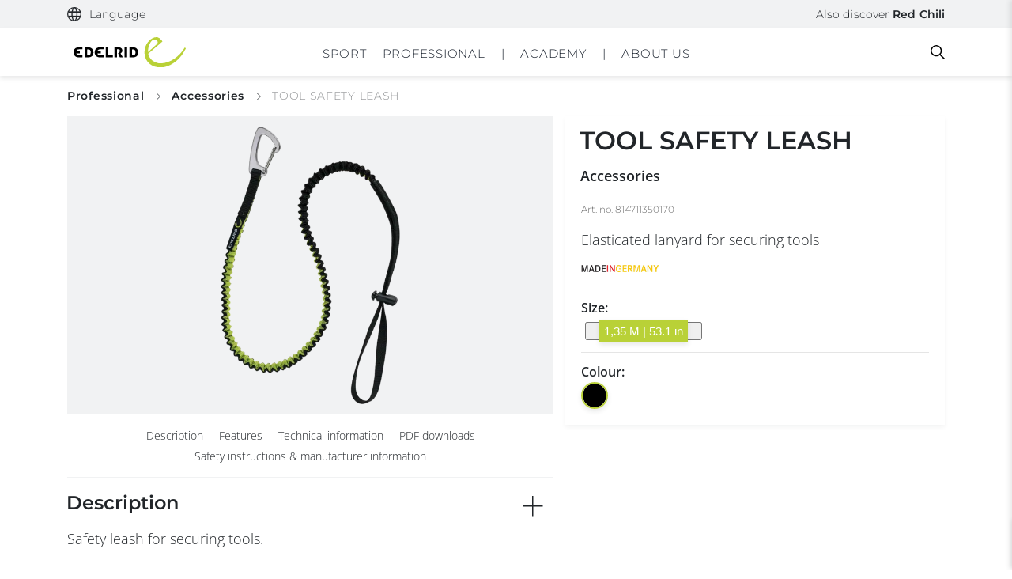

--- FILE ---
content_type: text/css
request_url: https://edelrid.com/build/frontend/edelrid.8fda1bcd.css
body_size: 64743
content:
@charset "UTF-8";html{-webkit-text-size-adjust:100%;background:#fff;color:#666;font-family:-apple-system,BlinkMacSystemFont,Segoe UI,Roboto,Helvetica Neue,Arial,Noto Sans,sans-serif,Apple Color Emoji,Segoe UI Emoji,Segoe UI Symbol,Noto Color Emoji;font-size:16px;font-weight:400;line-height:1.5}body{margin:0}.uk-link,a{color:#1e87f0;cursor:pointer;text-decoration:none}.uk-link-toggle:hover .uk-link,.uk-link:hover,a:hover{color:#0f6ecd;text-decoration:underline}abbr[title]{-webkit-text-decoration:underline dotted;text-decoration:underline dotted;-webkit-text-decoration-style:dotted}b,strong{font-weight:bolder}:not(pre)>code,:not(pre)>kbd,:not(pre)>samp{color:#f0506e;font-family:Consolas,monaco,monospace;font-size:.875rem;white-space:nowrap}em{color:#f0506e}ins{text-decoration:none}ins,mark{background:#ffd;color:#666}q{font-style:italic}small{font-size:80%}sub,sup{font-size:75%;line-height:0;position:relative;vertical-align:initial}sup{top:-.5em}sub{bottom:-.25em}audio,canvas,iframe,img,svg,video{vertical-align:middle}canvas,img,svg,video{box-sizing:border-box;height:auto;max-width:100%}img:not([src]){min-width:1px;visibility:hidden}iframe{border:0}address,dl,fieldset,figure,ol,p,pre,ul{margin:0 0 20px}*+address,*+dl,*+fieldset,*+figure,*+ol,*+p,*+pre,*+ul{margin-top:20px}.uk-h1,.uk-h2,.uk-h3,.uk-h4,.uk-h5,.uk-h6,.uk-heading-2xlarge,.uk-heading-3xlarge,.uk-heading-large,.uk-heading-medium,.uk-heading-small,.uk-heading-xlarge,h1,h2,h3,h4,h5,h6{color:#333;font-family:-apple-system,BlinkMacSystemFont,Segoe UI,Roboto,Helvetica Neue,Arial,Noto Sans,sans-serif,Apple Color Emoji,Segoe UI Emoji,Segoe UI Symbol,Noto Color Emoji;font-weight:400;margin:0 0 20px;text-transform:none}*+.uk-h1,*+.uk-h2,*+.uk-h3,*+.uk-h4,*+.uk-h5,*+.uk-h6,*+.uk-heading-2xlarge,*+.uk-heading-3xlarge,*+.uk-heading-large,*+.uk-heading-medium,*+.uk-heading-small,*+.uk-heading-xlarge,*+h1,*+h2,*+h3,*+h4,*+h5,*+h6{margin-top:40px}.uk-h1,h1{font-size:2.23125rem;line-height:1.2}.uk-h2,h2{font-size:1.7rem;line-height:1.3}.uk-h3,h3{font-size:1.5rem;line-height:1.4}.uk-h4,h4{font-size:1.25rem;line-height:1.4}.uk-h5,h5{font-size:16px;line-height:1.4}.uk-h6,h6{font-size:.875rem;line-height:1.4}@media (min-width:960px){.uk-h1,h1{font-size:2.625rem}.uk-h2,h2{font-size:2rem}}ol,ul{padding-left:30px}ol>li>ol,ol>li>ul,ul>li>ol,ul>li>ul{margin:0}dt{font-weight:700}dd{margin-left:0}.uk-hr,hr{border:0;border-top:1px solid #e5e5e5;margin:0 0 20px;overflow:visible;text-align:inherit}*+.uk-hr,*+hr{margin-top:20px}address{font-style:normal}blockquote{font-size:1.25rem;font-style:italic;line-height:1.5;margin:0 0 20px}*+blockquote{margin-top:20px}blockquote p:last-of-type{margin-bottom:0}blockquote footer{font-size:.875rem;line-height:1.5;margin-top:10px}pre{color:#666;font:.875rem/1.5 Consolas,monaco,monospace;overflow:auto;-moz-tab-size:4;tab-size:4}pre code{font-family:Consolas,monaco,monospace}:focus{outline:none}:focus-visible{outline:2px dotted #333}::selection{background:#39f;color:#fff;text-shadow:none}details,main{display:block}summary{display:list-item}template{display:none}:root{--uk-breakpoint-s:640px;--uk-breakpoint-m:960px;--uk-breakpoint-l:1200px;--uk-breakpoint-xl:1600px}.uk-link-muted a,.uk-link-toggle .uk-link-muted,a.uk-link-muted{color:#999}.uk-link-muted a:hover,.uk-link-toggle:hover .uk-link-muted,a.uk-link-muted:hover{color:#666}.uk-link-text a,.uk-link-toggle .uk-link-text,a.uk-link-text{color:inherit}.uk-link-text a:hover,.uk-link-toggle:hover .uk-link-text,a.uk-link-text:hover{color:#999}.uk-link-heading a,.uk-link-toggle .uk-link-heading,a.uk-link-heading{color:inherit}.uk-link-heading a:hover,.uk-link-toggle:hover .uk-link-heading,a.uk-link-heading:hover{color:#1e87f0;text-decoration:none}.uk-link-reset a,.uk-link-toggle,a.uk-link-reset{color:inherit!important;text-decoration:none!important}.uk-heading-small{font-size:2.6rem;line-height:1.2}.uk-heading-medium{font-size:2.8875rem;line-height:1.1}.uk-heading-large{font-size:3.4rem;line-height:1.1}.uk-heading-xlarge{font-size:4rem;line-height:1}.uk-heading-2xlarge{font-size:6rem;line-height:1}.uk-heading-3xlarge{font-size:8rem;line-height:1}@media (min-width:960px){.uk-heading-small{font-size:3.25rem}.uk-heading-medium{font-size:3.5rem}.uk-heading-large{font-size:4rem}.uk-heading-xlarge{font-size:6rem}.uk-heading-2xlarge{font-size:8rem}.uk-heading-3xlarge{font-size:11rem}}@media (min-width:1200px){.uk-heading-medium{font-size:4rem}.uk-heading-large{font-size:6rem}.uk-heading-xlarge{font-size:8rem}.uk-heading-2xlarge{font-size:11rem}.uk-heading-3xlarge{font-size:15rem}}.uk-heading-divider{border-bottom:calc(.2px + .05em) solid #e5e5e5;padding-bottom:calc(5px + .1em)}.uk-heading-bullet{position:relative}.uk-heading-bullet:before{border-left:calc(5px + .1em) solid #e5e5e5;content:"";display:inline-block;height:calc(4px + .7em);margin-right:calc(5px + .2em);position:relative;top:-.1em;vertical-align:middle}.uk-heading-line{overflow:hidden}.uk-heading-line>*{display:inline-block;position:relative}.uk-heading-line>:after,.uk-heading-line>:before{border-bottom:calc(.2px + .05em) solid #e5e5e5;content:"";position:absolute;top:calc(50% - .1px - .025em);width:2000px}.uk-heading-line>:before{margin-right:calc(5px + .3em);right:100%}.uk-heading-line>:after{left:100%;margin-left:calc(5px + .3em)}[class*=uk-divider]{border:none;margin-bottom:20px}*+[class*=uk-divider]{margin-top:20px}.uk-divider-icon{background-image:url("data:image/svg+xml;charset=utf-8,%3Csvg xmlns='http://www.w3.org/2000/svg' width='20' height='20'%3E%3Ccircle cx='10' cy='10' r='7' fill='none' stroke='%23e5e5e5' stroke-width='2'/%3E%3C/svg%3E");background-position:50% 50%;background-repeat:no-repeat;height:20px;position:relative}.uk-divider-icon:after,.uk-divider-icon:before{border-bottom:1px solid #e5e5e5;content:"";max-width:calc(50% - 25px);position:absolute;top:50%}.uk-divider-icon:before{right:calc(50% + 25px);width:100%}.uk-divider-icon:after{left:calc(50% + 25px);width:100%}.uk-divider-small{line-height:0}.uk-divider-small:after{border-top:1px solid #e5e5e5;content:"";display:inline-block;max-width:100%;vertical-align:top;width:100px}.uk-divider-vertical{border-left:1px solid #e5e5e5;height:100px;margin-left:auto;margin-right:auto;width:max-content}.uk-list{list-style:none;padding:0}.uk-list>*{-moz-column-break-inside:avoid;break-inside:avoid-column}.uk-list>*>:last-child{margin-bottom:0}.uk-list>*>ul,.uk-list>:nth-child(n+2){margin-top:10px}.uk-list-circle>*,.uk-list-decimal>*,.uk-list-disc>*,.uk-list-hyphen>*,.uk-list-square>*{padding-left:30px}.uk-list-decimal{counter-reset:decimal}.uk-list-decimal>*{counter-increment:decimal}.uk-list-circle>:before,.uk-list-decimal>:before,.uk-list-disc>:before,.uk-list-hyphen>:before,.uk-list-square>:before{content:"";display:list-item;height:1.5em;left:-30px;list-style-position:inside;margin-bottom:-1.5em;position:relative;text-align:right;width:30px}.uk-list-disc>:before{list-style-type:disc}.uk-list-circle>:before{list-style-type:circle}.uk-list-square>:before{list-style-type:square}.uk-list-decimal>:before{content:counter(decimal,decimal) " . "}.uk-list-hyphen>:before{content:"–  "}.uk-list-muted>:before{color:#999!important}.uk-list-emphasis>:before{color:#333!important}.uk-list-primary>:before{color:#1e87f0!important}.uk-list-secondary>:before{color:#222!important}.uk-list-bullet>*{padding-left:30px}.uk-list-bullet>:before{background-image:url("data:image/svg+xml;charset=utf-8,%3Csvg xmlns='http://www.w3.org/2000/svg' width='6' height='6'%3E%3Ccircle cx='3' cy='3' r='3' fill='%23666'/%3E%3C/svg%3E");background-position:50% 50%;background-repeat:no-repeat;content:"";display:list-item;height:1.5em;left:-30px;margin-bottom:-1.5em;position:relative;width:30px}.uk-list-divider>:nth-child(n+2){border-top:1px solid #e5e5e5;margin-top:10px;padding-top:10px}.uk-list-striped>*{padding:10px}.uk-list-striped>:nth-of-type(odd){background:#f8f8f8}.uk-list-striped>:nth-child(n+2){margin-top:0}.uk-list-large>*>ul,.uk-list-large>:nth-child(n+2){margin-top:20px}.uk-list-collapse>*>ul,.uk-list-collapse>:nth-child(n+2){margin-top:0}.uk-list-large.uk-list-divider>:nth-child(n+2){margin-top:20px;padding-top:20px}.uk-list-collapse.uk-list-divider>:nth-child(n+2){margin-top:0;padding-top:0}.uk-list-large.uk-list-striped>*{padding:20px 10px}.uk-list-collapse.uk-list-striped>*{padding-bottom:0;padding-top:0}.uk-list-collapse.uk-list-striped>:nth-child(n+2),.uk-list-large.uk-list-striped>:nth-child(n+2){margin-top:0}.uk-description-list>dt{color:#333}.uk-description-list>dt:nth-child(n+2){margin-top:20px}.uk-description-list-divider>dt:nth-child(n+2){border-top:1px solid #e5e5e5;margin-top:20px;padding-top:20px}.uk-table,table{border-collapse:collapse;border-spacing:0;margin-bottom:20px;width:100%}*+.uk-table,*+table{margin-top:20px}.uk-table th,table th{color:#666;font-size:16px;font-weight:700;padding:16px 12px;text-align:left;vertical-align:bottom}.uk-table td,table td{padding:16px 12px;vertical-align:top}.uk-table td>:last-child,table td>:last-child{margin-bottom:0}.uk-table tfoot,table tfoot{font-size:.875rem}.uk-table caption,table caption{color:#999;font-size:.875rem;text-align:left}.uk-table-middle,.uk-table-middle td{vertical-align:middle!important}.uk-table-divider>:first-child>tr:not(:first-child),.uk-table-divider>:not(:first-child)>tr,.uk-table-divider>tr:not(:first-child){border-top:1px solid #e5e5e5}.uk-table-striped tbody tr:nth-of-type(odd),.uk-table-striped>tr:nth-of-type(odd){background:#f8f8f8}.uk-table tbody tr.uk-active,.uk-table-hover tbody tr:hover,.uk-table-hover>tr:hover,.uk-table>tr.uk-active,table tbody tr.uk-active,table>tr.uk-active{background:#ffd}.uk-table-small td,.uk-table-small th{padding:10px 12px}.uk-table-large td,.uk-table-large th{padding:22px 12px}.uk-table-justify td:first-child,.uk-table-justify th:first-child{padding-left:0}.uk-table-justify td:last-child,.uk-table-justify th:last-child{padding-right:0}.uk-table-shrink{width:1px}.uk-table-expand{min-width:150px}.uk-table-link{padding:0!important}.uk-table-link>a{display:block;padding:16px 12px}.uk-table-small .uk-table-link>a{padding:10px 12px}@media (max-width:959px){.uk-table-responsive,.uk-table-responsive tbody,.uk-table-responsive td,.uk-table-responsive th,.uk-table-responsive tr{display:block}.uk-table-responsive thead{display:none}.uk-table-responsive td,.uk-table-responsive th{max-width:none!important;min-width:0!important;overflow:visible!important;white-space:normal!important;width:auto!important}.uk-table-responsive .uk-table-link:not(:first-child)>a,.uk-table-responsive td:not(:first-child):not(.uk-table-link),.uk-table-responsive th:not(:first-child):not(.uk-table-link){padding-top:5px!important}.uk-table-responsive .uk-table-link:not(:last-child)>a,.uk-table-responsive td:not(:last-child):not(.uk-table-link),.uk-table-responsive th:not(:last-child):not(.uk-table-link){padding-bottom:5px!important}.uk-table-justify.uk-table-responsive td,.uk-table-justify.uk-table-responsive th{padding-left:0;padding-right:0}}.uk-icon{fill:currentcolor;background-color:initial;border:none;border-radius:0;color:inherit;display:inline-block;font:inherit;line-height:0;margin:0;overflow:visible;padding:0;text-transform:none}button.uk-icon:not(:disabled){cursor:pointer}.uk-icon::-moz-focus-inner{border:0;padding:0}.uk-icon:not(.uk-preserve) [fill*="#"]:not(.uk-preserve){fill:currentcolor}.uk-icon:not(.uk-preserve) [stroke*="#"]:not(.uk-preserve){stroke:currentcolor}.uk-icon>*{transform:translate(0)}.uk-icon-image{background-position:50% 50%;background-repeat:no-repeat;background-size:contain;height:20px;max-width:none;object-fit:scale-down;vertical-align:middle;width:20px}.uk-icon-link{color:#999;text-decoration:none!important}.uk-icon-link:hover{color:#666}.uk-active>.uk-icon-link,.uk-icon-link:active{color:#595959}.uk-icon-button{align-items:center;background:#f8f8f8;border-radius:500px;box-sizing:border-box;color:#999;display:inline-flex;height:36px;justify-content:center;vertical-align:middle;width:36px}.uk-icon-button:hover{background-color:#ebebeb;color:#666}.uk-active>.uk-icon-button,.uk-icon-button:active{background-color:#dfdfdf;color:#666}.uk-range{-webkit-appearance:none;background:#0000;box-sizing:border-box;margin:0;max-width:100%;vertical-align:middle;width:100%}.uk-range:focus{outline:none}.uk-range::-moz-focus-outer{border:none}.uk-range:not(:disabled)::-webkit-slider-thumb{cursor:pointer}.uk-range:not(:disabled)::-moz-range-thumb{cursor:pointer}.uk-range::-webkit-slider-runnable-track{background:#ebebeb;height:3px}.uk-range:active::-webkit-slider-runnable-track,.uk-range:focus::-webkit-slider-runnable-track{background:#dfdfdf}.uk-range::-moz-range-track{background:#ebebeb;height:3px}.uk-range:focus::-moz-range-track{background:#dfdfdf}.uk-range::-webkit-slider-thumb{-webkit-appearance:none;background:#666;border-radius:500px;height:15px;margin-top:-7px;width:15px}.uk-range::-moz-range-thumb{background:#666;border:none;border-radius:500px;height:15px;margin-top:-7px;width:15px}.ed-cmf-registration-form input[type=radio],.uk-checkbox,.uk-input,.uk-radio,.uk-select,.uk-textarea{border-radius:0;box-sizing:border-box;font:inherit;margin:0}.uk-input{overflow:visible}.uk-select{text-transform:none}.uk-select optgroup{font:inherit;font-weight:700}.uk-textarea{overflow:auto}.uk-input[type=search]::-webkit-search-cancel-button,.uk-input[type=search]::-webkit-search-decoration{-webkit-appearance:none}.uk-input[type=number]::-webkit-inner-spin-button,.uk-input[type=number]::-webkit-outer-spin-button{height:auto}.uk-input::-moz-placeholder,.uk-textarea::-moz-placeholder{opacity:1}.ed-cmf-registration-form input[type=radio]:not(:disabled),.uk-checkbox:not(:disabled),.uk-radio:not(:disabled){cursor:pointer}.uk-fieldset{border:none;margin:0;min-width:0;padding:0}.uk-input,.uk-textarea{-webkit-appearance:none}.uk-input,.uk-select,.uk-textarea{background:#f8f8f8;color:#666}.uk-input,.uk-select:not([multiple]):not([size]){display:inline-block;height:40px;vertical-align:middle}.uk-input:not(input),.uk-select:not(select){line-height:40px}.uk-select[multiple],.uk-select[size],.uk-textarea{padding-bottom:6px;padding-top:6px;vertical-align:top}.uk-select[multiple],.uk-select[size]{resize:vertical}.uk-input:focus,.uk-select:focus,.uk-textarea:focus{background-color:#ebebeb;color:#666;outline:none}.uk-input:disabled,.uk-select:disabled,.uk-textarea:disabled{background-color:#f8f8f8;color:#999}.uk-input::placeholder,.uk-textarea::placeholder{color:#999}.uk-form-small{font-size:.875rem}.uk-form-small:not(textarea):not([multiple]):not([size]){height:30px;padding-left:8px;padding-right:8px}[multiple].uk-form-small,[size].uk-form-small,textarea.uk-form-small{padding:5px 8px}.uk-form-small:not(select):not(input):not(textarea){line-height:30px}.uk-form-large{font-size:1.25rem}.uk-form-large:not(textarea):not([multiple]):not([size]){height:55px;padding-left:12px;padding-right:12px}[multiple].uk-form-large,[size].uk-form-large,textarea.uk-form-large{padding:7px 12px}.uk-form-large:not(select):not(input):not(textarea){line-height:55px}.uk-form-danger,.uk-form-danger:focus{color:#f0506e}.uk-form-success,.uk-form-success:focus{color:#32d296}.uk-form-blank{background:none}input.uk-form-width-xsmall{width:50px}select.uk-form-width-xsmall{width:75px}.uk-form-width-small{width:130px}.uk-form-width-medium{width:200px}.uk-form-width-large{width:500px}.uk-select:not([multiple]):not([size]){-webkit-appearance:none;-moz-appearance:none;background-image:url("data:image/svg+xml;charset=utf-8,%3Csvg xmlns='http://www.w3.org/2000/svg' width='24' height='16'%3E%3Cpath fill='%23666' d='M12 1 9 6h6zM12 13 9 8h6z'/%3E%3C/svg%3E");background-position:100% 50%;background-repeat:no-repeat;padding-right:20px}.uk-select:not([multiple]):not([size]) option{color:#666}.uk-select:not([multiple]):not([size]):disabled{background-image:url("data:image/svg+xml;charset=utf-8,%3Csvg xmlns='http://www.w3.org/2000/svg' width='24' height='16'%3E%3Cpath fill='%23999' d='M12 1 9 6h6zM12 13 9 8h6z'/%3E%3C/svg%3E")}.uk-input[list]{background-position:100% 50%;background-repeat:no-repeat;padding-right:20px}.uk-input[list]:focus,.uk-input[list]:hover{background-image:url("data:image/svg+xml;charset=utf-8,%3Csvg xmlns='http://www.w3.org/2000/svg' width='24' height='16'%3E%3Cpath fill='%23666' d='M12 12 8 6h8z'/%3E%3C/svg%3E")}.uk-input[list]::-webkit-calendar-picker-indicator{display:none!important}.ed-cmf-registration-form input[type=radio],.uk-checkbox,.uk-radio{-webkit-appearance:none;-moz-appearance:none;background-color:#ebebeb;background-position:50% 50%;background-repeat:no-repeat;display:inline-block;height:16px;margin-top:-4px;overflow:hidden;vertical-align:middle;width:16px}.ed-cmf-registration-form input[type=radio],.uk-radio{border-radius:50%}.ed-cmf-registration-form input[type=radio]:focus,.uk-checkbox:focus,.uk-radio:focus{background-color:#dfdfdf;outline:none}.ed-cmf-registration-form input[type=radio]:checked,.uk-checkbox:checked,.uk-checkbox:indeterminate,.uk-radio:checked{background-color:#1e87f0}.ed-cmf-registration-form input[type=radio]:checked:focus,.uk-checkbox:checked:focus,.uk-checkbox:indeterminate:focus,.uk-radio:checked:focus{background-color:#0e6ecd}.ed-cmf-registration-form input[type=radio]:checked,.uk-radio:checked{background-image:url("data:image/svg+xml;charset=utf-8,%3Csvg xmlns='http://www.w3.org/2000/svg' width='16' height='16'%3E%3Ccircle cx='8' cy='8' r='2' fill='%23fff'/%3E%3C/svg%3E")}.uk-checkbox:checked{background-image:url("data:image/svg+xml;charset=utf-8,%3Csvg xmlns='http://www.w3.org/2000/svg' width='14' height='11'%3E%3Cpath fill='%23fff' d='M12 1 5 7.5 2 5l-1 .5L5 10l8-8.5z'/%3E%3C/svg%3E")}.uk-checkbox:indeterminate{background-image:url("data:image/svg+xml;charset=utf-8,%3Csvg xmlns='http://www.w3.org/2000/svg' width='16' height='16'%3E%3Cpath fill='%23fff' d='M3 8h10v1H3z'/%3E%3C/svg%3E")}.ed-cmf-registration-form input[type=radio]:disabled,.uk-checkbox:disabled,.uk-radio:disabled{background-color:#f8f8f8}.ed-cmf-registration-form input[type=radio]:disabled:checked,.uk-radio:disabled:checked{background-image:url("data:image/svg+xml;charset=utf-8,%3Csvg xmlns='http://www.w3.org/2000/svg' width='16' height='16'%3E%3Ccircle cx='8' cy='8' r='2' fill='%23999'/%3E%3C/svg%3E")}.uk-checkbox:disabled:checked{background-image:url("data:image/svg+xml;charset=utf-8,%3Csvg xmlns='http://www.w3.org/2000/svg' width='14' height='11'%3E%3Cpath fill='%23999' d='M12 1 5 7.5 2 5l-1 .5L5 10l8-8.5z'/%3E%3C/svg%3E")}.uk-checkbox:disabled:indeterminate{background-image:url("data:image/svg+xml;charset=utf-8,%3Csvg xmlns='http://www.w3.org/2000/svg' width='16' height='16'%3E%3Cpath fill='%23999' d='M3 8h10v1H3z'/%3E%3C/svg%3E")}.uk-legend{color:inherit;font-size:1.5rem;line-height:1.4;padding:0;width:100%}.uk-form-custom{display:inline-block;max-width:100%;position:relative;vertical-align:middle}.uk-form-custom input[type=file],.uk-form-custom select{-webkit-appearance:none;cursor:pointer;height:100%;left:0;opacity:0;position:absolute;top:0;width:100%;z-index:1}.uk-form-custom input[type=file]{font-size:500px;overflow:hidden}.uk-form-stacked .uk-form-label{display:block;margin-bottom:10px}@media (max-width:959px){.uk-form-horizontal .uk-form-label{display:block;margin-bottom:10px}}@media (min-width:960px){.uk-form-horizontal .uk-form-label{float:left;margin-top:7px;width:200px}.uk-form-horizontal .uk-form-controls{margin-left:215px}.uk-form-horizontal .uk-form-controls-text{padding-top:7px}}.uk-form-icon{align-items:center;bottom:0;color:#999;display:inline-flex;justify-content:center;left:0;position:absolute;top:0;width:40px}.uk-form-icon:hover{color:#666}.uk-form-icon:not(a):not(button):not(input){pointer-events:none}.uk-form-icon:not(.uk-form-icon-flip)~.uk-input{padding-left:40px!important}.uk-form-icon-flip{left:auto;right:0}.uk-form-icon-flip~.uk-input{padding-right:40px!important}.uk-button{-webkit-appearance:none;border:none;border-radius:0;box-sizing:border-box;color:inherit;display:inline-block;font:inherit;font-size:16px;line-height:40px;margin:0;overflow:visible;padding:0 30px;text-align:center;text-decoration:none;text-transform:none;vertical-align:middle}.uk-button:not(:disabled){cursor:pointer}.uk-button::-moz-focus-inner{border:0;padding:0}.uk-button:hover{text-decoration:none}.uk-button-default{background-color:#f8f8f8;color:#333}.uk-button-default:hover{background-color:#ebebeb;color:#333}.uk-button-default.uk-active,.uk-button-default:active{background-color:#dfdfdf;color:#333}.uk-button-primary{background-color:#1e87f0;color:#fff}.uk-button-primary:hover{background-color:#0f7ae5;color:#fff}.uk-button-primary.uk-active,.uk-button-primary:active{background-color:#0e6ecd;color:#fff}.uk-button-secondary{background-color:#222;color:#fff}.uk-button-secondary:hover{background-color:#151515;color:#fff}.uk-button-secondary.uk-active,.uk-button-secondary:active{background-color:#090909;color:#fff}.uk-button-danger{background-color:#f0506e;color:#fff}.uk-button-danger:hover{background-color:#ee395b;color:#fff}.uk-button-danger.uk-active,.uk-button-danger:active{background-color:#ec2147;color:#fff}.uk-button-danger:disabled,.uk-button-default:disabled,.uk-button-primary:disabled,.uk-button-secondary:disabled{background-color:#f8f8f8;color:#999}.uk-button-small{font-size:.875rem;line-height:30px;padding:0 15px}.uk-button-large{font-size:1.25rem;line-height:55px;padding:0 40px}.uk-button-text{background:none;color:#333;line-height:1.5;padding:0}.uk-button-text:disabled,.uk-button-text:hover{color:#999}.uk-button-link{background:none;color:#333;line-height:1.5;padding:0}.uk-button-link:disabled,.uk-button-link:hover{color:#999;text-decoration:none}.uk-button-group{display:inline-flex;position:relative;vertical-align:middle}.uk-progress{background-color:#f8f8f8;border:0;display:block;height:15px;margin-bottom:20px;vertical-align:initial;width:100%}*+.uk-progress{margin-top:20px}.uk-progress::-webkit-progress-bar{background-color:initial}.uk-progress::-webkit-progress-value{background-color:#1e87f0;-webkit-transition:width .6s ease;transition:width .6s ease}.uk-progress::-moz-progress-bar{background-color:#1e87f0;-moz-transition:width .6s ease;transition:width .6s ease}.uk-section{box-sizing:border-box;display:flow-root;padding-bottom:40px;padding-top:40px}@media (min-width:960px){.uk-section{padding-bottom:70px;padding-top:70px}}.uk-section>:last-child{margin-bottom:0}.uk-section-xsmall{padding-bottom:20px;padding-top:20px}.uk-section-small{padding-bottom:40px;padding-top:40px}.uk-section-large{padding-bottom:70px;padding-top:70px}@media (min-width:960px){.uk-section-large{padding-bottom:140px;padding-top:140px}}.uk-section-xlarge{padding-bottom:140px;padding-top:140px}@media (min-width:960px){.uk-section-xlarge{padding-bottom:210px;padding-top:210px}}.uk-section-default{background:#fff}.uk-section-muted{background:#f8f8f8}.uk-section-primary{background:#1e87f0}.uk-section-secondary{background:#222}.ed-breadcrumbs--knowledge-base,.uk-container{box-sizing:initial;display:flow-root;margin-left:auto;margin-right:auto;max-width:1200px;padding-left:15px;padding-right:15px}@media (min-width:640px){.ed-breadcrumbs--knowledge-base,.uk-container{padding-left:30px;padding-right:30px}}@media (min-width:960px){.ed-breadcrumbs--knowledge-base,.uk-container{padding-left:40px;padding-right:40px}}.ed-breadcrumbs--knowledge-base>:last-child,.uk-container>:last-child{margin-bottom:0}.ed-breadcrumbs--knowledge-base .ed-breadcrumbs--knowledge-base,.ed-breadcrumbs--knowledge-base .uk-container,.uk-container .ed-breadcrumbs--knowledge-base,.uk-container .uk-container{padding-left:0;padding-right:0}.uk-container-xsmall{max-width:750px}.uk-container-small{max-width:900px}.uk-container-large{max-width:1400px}.uk-container-xlarge{max-width:1600px}.uk-container-expand{max-width:none}.uk-container-expand-left{margin-left:0}.uk-container-expand-right{margin-right:0}@media (min-width:640px){.uk-container-expand-left.uk-container-xsmall,.uk-container-expand-right.uk-container-xsmall{max-width:calc(50% + 345px)}.uk-container-expand-left.uk-container-small,.uk-container-expand-right.uk-container-small{max-width:calc(50% + 420px)}}@media (min-width:960px){.uk-container-expand-left,.uk-container-expand-right{max-width:calc(50% + 560px)}.uk-container-expand-left.uk-container-xsmall,.uk-container-expand-right.uk-container-xsmall{max-width:calc(50% + 335px)}.uk-container-expand-left.uk-container-small,.uk-container-expand-right.uk-container-small{max-width:calc(50% + 410px)}.uk-container-expand-left.uk-container-large,.uk-container-expand-right.uk-container-large{max-width:calc(50% + 660px)}.uk-container-expand-left.uk-container-xlarge,.uk-container-expand-right.uk-container-xlarge{max-width:calc(50% + 760px)}}.uk-container-item-padding-remove-left,.uk-container-item-padding-remove-right{width:calc(100% + 15px)}.uk-container-item-padding-remove-left{margin-left:-15px}.uk-container-item-padding-remove-right{margin-right:-15px}@media (min-width:640px){.uk-container-item-padding-remove-left,.uk-container-item-padding-remove-right{width:calc(100% + 30px)}.uk-container-item-padding-remove-left{margin-left:-30px}.uk-container-item-padding-remove-right{margin-right:-30px}}@media (min-width:960px){.uk-container-item-padding-remove-left,.uk-container-item-padding-remove-right{width:calc(100% + 40px)}.uk-container-item-padding-remove-left{margin-left:-40px}.uk-container-item-padding-remove-right{margin-right:-40px}}.uk-tile{box-sizing:border-box;display:flow-root;padding:40px 15px;position:relative}@media (min-width:640px){.uk-tile{padding-left:30px;padding-right:30px}}@media (min-width:960px){.uk-tile{padding:70px 40px}}.uk-tile>:last-child{margin-bottom:0}.uk-tile-xsmall{padding-bottom:20px;padding-top:20px}.uk-tile-small{padding-bottom:40px;padding-top:40px}.uk-tile-large{padding-bottom:70px;padding-top:70px}@media (min-width:960px){.uk-tile-large{padding-bottom:140px;padding-top:140px}}.uk-tile-xlarge{padding-bottom:140px;padding-top:140px}@media (min-width:960px){.uk-tile-xlarge{padding-bottom:210px;padding-top:210px}}.uk-tile-default{background-color:#fff}.uk-tile-muted{background-color:#f8f8f8}.uk-tile-primary{background-color:#1e87f0}.uk-tile-secondary{background-color:#222}.uk-card{box-sizing:border-box;position:relative}.uk-card-body{display:flow-root;padding:30px}.uk-card-footer,.uk-card-header{display:flow-root;padding:15px 30px}@media (min-width:1200px){.uk-card-body{padding:40px}.uk-card-footer,.uk-card-header{padding:20px 40px}}.uk-card-body>:last-child,.uk-card-footer>:last-child,.uk-card-header>:last-child{margin-bottom:0}.uk-card-title{font-size:1.5rem;line-height:1.4}.uk-card-badge{align-items:center;background:#1e87f0;color:#fff;display:flex;font-size:.875rem;height:22px;justify-content:center;line-height:0;padding:0 10px;position:absolute;right:15px;top:15px;z-index:1}.uk-card-badge:first-child+*{margin-top:0}.uk-card-default,.uk-card-hover:not(.uk-card-default):not(.uk-card-primary):not(.uk-card-secondary):hover{background-color:#f8f8f8}.uk-card-default{color:#666}.uk-card-default .uk-card-title{color:#333}.uk-card-default.uk-card-hover:hover{background-color:#ebebeb}.uk-card-primary{background-color:#1e87f0;color:#fff}.uk-card-primary .uk-card-title{color:#fff}.uk-card-primary.uk-card-hover:hover{background-color:#0f7ae5}.uk-card-secondary{background-color:#222;color:#fff}.uk-card-secondary .uk-card-title{color:#fff}.uk-card-secondary.uk-card-hover:hover{background-color:#151515}.uk-card-small .uk-card-body,.uk-card-small.uk-card-body{padding:20px}.uk-card-small .uk-card-footer,.uk-card-small .uk-card-header{padding:13px 20px}@media (min-width:1200px){.uk-card-large .uk-card-body,.uk-card-large.uk-card-body{padding:70px}.uk-card-large .uk-card-footer,.uk-card-large .uk-card-header{padding:35px 70px}}.uk-close{color:#999}.uk-close:hover{color:#666}.uk-spinner>*{animation:uk-spinner-rotate 1.4s linear infinite}@keyframes uk-spinner-rotate{0%{transform:rotate(0deg)}to{transform:rotate(270deg)}}.uk-spinner>*>*{stroke-dasharray:88px;stroke-dashoffset:0;stroke-width:1;stroke-linecap:round;animation:uk-spinner-dash 1.4s ease-in-out infinite;transform-origin:center}@keyframes uk-spinner-dash{0%{stroke-dashoffset:88px}50%{stroke-dashoffset:22px;transform:rotate(135deg)}to{stroke-dashoffset:88px;transform:rotate(450deg)}}.uk-totop{color:#999;padding:5px}.uk-totop:hover{color:#666}.uk-totop:active{color:#333}.uk-marker{background:#222;color:#fff;padding:5px}.uk-marker:hover{color:#fff}.uk-alert{background:#f8f8f8;color:#666;margin-bottom:20px;padding:15px 29px 15px 15px;position:relative}*+.uk-alert{margin-top:20px}.uk-alert>:last-child{margin-bottom:0}.uk-alert-close{position:absolute;right:15px;top:20px}.uk-alert-close:first-child+*{margin-top:0}.uk-alert-primary{background:#d8eafc;color:#1e87f0}.uk-alert-success{background:#edfbf6;color:#32d296}.uk-alert-warning{background:#fef5ee;color:#faa05a}.uk-alert-danger{background:#fef4f6;color:#f0506e}.uk-placeholder{background:#f8f8f8;margin-bottom:20px;padding:30px}*+.uk-placeholder{margin-top:20px}.uk-placeholder>:last-child{margin-bottom:0}.uk-badge{align-items:center;background:#1e87f0;border-radius:500px;box-sizing:border-box;color:#fff!important;display:inline-flex;font-size:11px;height:18px;justify-content:center;line-height:0;min-width:18px;padding:0 5px;vertical-align:middle}.uk-badge:hover{text-decoration:none}.uk-label{background:#1e87f0;color:#fff;display:inline-block;font-size:.875rem;line-height:1.5;padding:0 10px;vertical-align:middle;white-space:nowrap}.uk-label-success{background-color:#32d296;color:#fff}.uk-label-warning{background-color:#faa05a;color:#fff}.uk-label-danger{background-color:#f0506e;color:#fff}.uk-overlay{padding:30px}.uk-overlay>:last-child{margin-bottom:0}.uk-overlay-default{background:#fffc}.uk-overlay-primary{background:#222c}.uk-article{display:flow-root}.uk-article>:last-child{margin-bottom:0}.uk-article+.uk-article{margin-top:70px}.uk-article-title{font-size:2.23125rem;line-height:1.2}@media (min-width:960px){.uk-article-title{font-size:2.625rem}}.uk-article-meta{color:#999;font-size:.875rem;line-height:1.4}.uk-comment-body{word-wrap:break-word;display:flow-root;overflow-wrap:break-word}.uk-comment-header{display:flow-root;margin-bottom:20px}.uk-comment-body>:last-child,.uk-comment-header>:last-child{margin-bottom:0}.uk-comment-title{font-size:1.25rem;line-height:1.4}.uk-comment-meta{color:#999;font-size:.875rem;line-height:1.4}.uk-comment-list{list-style:none;padding:0}.uk-comment-list>:nth-child(n+2){margin-top:70px}.uk-comment-list .uk-comment~ul{list-style:none;margin:70px 0 0;padding-left:30px}@media (min-width:960px){.uk-comment-list .uk-comment~ul{padding-left:100px}}.uk-comment-list .uk-comment~ul>:nth-child(n+2){margin-top:70px}.uk-search{display:inline-block;margin:0;max-width:100%;position:relative}.uk-search-input::-webkit-search-cancel-button,.uk-search-input::-webkit-search-decoration{-webkit-appearance:none}.uk-search-input::-moz-placeholder{opacity:1}.uk-search-input{-webkit-appearance:none;border:none;border-radius:0;box-sizing:border-box;color:#666;font:inherit;margin:0;overflow:visible;vertical-align:middle;width:100%}.uk-search-input:focus{outline:none}.uk-search-input::placeholder{color:#999}.uk-search .uk-search-icon{align-items:center;bottom:0;color:#999;display:inline-flex;justify-content:center;left:0;position:absolute;top:0}.uk-search .uk-search-icon:hover{color:#999}.uk-search .uk-search-icon:not(a):not(button):not(input){pointer-events:none}.uk-search .uk-search-icon-flip{left:auto;right:0}.uk-search-default{width:240px}.uk-search-default .uk-search-input{background:#f8f8f8;height:40px;padding-left:10px;padding-right:10px}.uk-search-default .uk-search-input:focus{background-color:#ebebeb}.uk-search-default .uk-search-icon{width:40px}.uk-search-default .uk-search-icon:not(.uk-search-icon-flip)~.uk-search-input{padding-left:40px}.uk-search-default .uk-search-icon-flip~.uk-search-input{padding-right:40px}.uk-search-navbar{width:400px}.uk-search-navbar .uk-search-input{background:#0000;font-size:1.5rem;height:40px}.uk-search-navbar .uk-search-icon{width:40px}.uk-search-navbar .uk-search-icon:not(.uk-search-icon-flip)~.uk-search-input{padding-left:40px}.uk-search-navbar .uk-search-icon-flip~.uk-search-input{padding-right:40px}.uk-search-large{width:500px}.uk-search-large .uk-search-input{background:#0000;font-size:2.625rem;height:80px}.uk-search-large .uk-search-icon{width:80px}.uk-search-large .uk-search-icon:not(.uk-search-icon-flip)~.uk-search-input{padding-left:80px}.uk-search-large .uk-search-icon-flip~.uk-search-input{padding-right:80px}.uk-search-toggle{color:#999}.uk-search-toggle:hover{color:#666}.uk-accordion{list-style:none;padding:0}.uk-accordion>:nth-child(n+2){margin-top:20px}.uk-accordion-title{color:#333;font-size:1.25rem;line-height:1.4}.uk-accordion-title:hover{color:#666;text-decoration:none}.uk-accordion-content{display:flow-root;margin-top:20px}.uk-accordion-content>:last-child{margin-bottom:0}.uk-drop{--uk-position-offset:20px;--uk-position-viewport-offset:15px;box-sizing:border-box;display:none;position:absolute;width:300px;z-index:1020}.uk-drop.uk-open{display:block}.uk-drop-stack .uk-drop-grid>*{width:100%!important}.uk-drop-parent-icon{margin-left:.25em;transition:transform .3s ease-out}[aria-expanded=true]>.uk-drop-parent-icon{transform:rotateX(180deg)}.uk-dropbar{--uk-position-offset:0;--uk-position-shift-offset:0;--uk-position-viewport-offset:0;background:#f8f8f8;color:#666;padding:15px;width:auto}.uk-dropbar>:last-child{margin-bottom:0}@media (min-width:640px){.uk-dropbar{padding-left:30px;padding-right:30px}}@media (min-width:960px){.uk-dropbar{padding-left:40px;padding-right:40px}}.uk-dropbar :focus-visible{outline-color:#333!important}.uk-dropbar-large{padding-bottom:40px;padding-top:40px}.uk-dropnav-dropbar{left:0;padding:0;position:absolute;right:0;z-index:980}.uk-modal{background:#0009;bottom:0;display:none;left:0;opacity:0;overflow-y:auto;padding:15px;position:fixed;right:0;top:0;transition:opacity .15s linear;z-index:1010}@media (min-width:640px){.uk-modal{padding:50px 30px}}@media (min-width:960px){.uk-modal{padding-left:40px;padding-right:40px}}.uk-modal.uk-open{opacity:1}.uk-modal-page{overflow:hidden}.uk-modal-dialog{background:#fff;box-sizing:border-box;margin:0 auto;max-width:100%!important;opacity:0;position:relative;transform:translateY(-100px);transition:.3s linear;transition-property:opacity,transform;width:600px}.uk-open>.uk-modal-dialog{opacity:1;transform:translateY(0)}.uk-modal-container .uk-modal-dialog{width:1200px}.uk-modal-full{background:none;padding:0}.uk-modal-full .uk-modal-dialog{margin:0;max-width:100%;transform:translateY(0);width:100%}.uk-modal-body{display:flow-root;padding:20px}.uk-modal-footer,.uk-modal-header{background:#f8f8f8;display:flow-root;padding:10px 20px}@media (min-width:640px){.uk-modal-body{padding:30px}.uk-modal-footer,.uk-modal-header{padding:15px 30px}}.uk-modal-body>:last-child,.uk-modal-footer>:last-child,.uk-modal-header>:last-child{margin-bottom:0}.uk-modal-title{font-size:2rem;line-height:1.3}[class*=uk-modal-close-]{padding:5px;position:absolute;right:10px;top:10px;z-index:1010}[class*=uk-modal-close-]:first-child+*{margin-top:0}.uk-modal-close-outside{color:#fff;right:-5px;top:0;transform:translateY(-100%)}.uk-modal-close-outside:hover{color:#fff}@media (min-width:960px){.uk-modal-close-outside{right:0;transform:translate(100%,-100%)}}.uk-slideshow{-webkit-tap-highlight-color:transparent}.uk-slideshow-items{-webkit-touch-callout:none;list-style:none;margin:0;overflow:hidden;padding:0;position:relative;touch-action:pan-y;z-index:0}.uk-slideshow-items>*{bottom:0;left:0;overflow:hidden;position:absolute;right:0;top:0;will-change:transform,opacity}.uk-slideshow-items>:not(.uk-active){display:none}.uk-slider{-webkit-tap-highlight-color:transparent}.uk-slider-container{overflow:hidden;overflow:clip}.uk-slider-container-offset{margin:-11px -25px -39px;padding:11px 25px 39px}.uk-slider-items{position:relative;touch-action:pan-y;will-change:transform}.uk-slider-items:not(.uk-grid):not(.ed-breadcrumbs--knowledge-base){-webkit-touch-callout:none;display:flex;list-style:none;margin:0;padding:0}.uk-slider-items.ed-breadcrumbs--knowledge-base,.uk-slider-items.uk-grid{flex-wrap:nowrap}.uk-slider-items>*{flex:none;max-width:100%}.uk-slider-items>*,.uk-sticky{box-sizing:border-box;position:relative}.uk-sticky{z-index:980}.uk-sticky-fixed{backface-visibility:hidden;margin:0!important}.uk-sticky.uk-animation-reverse,.uk-sticky[class*=uk-animation-]{animation-duration:.2s}.uk-sticky-placeholder{pointer-events:none}.uk-offcanvas{bottom:0;display:none;left:0;position:fixed;top:0;z-index:1000}.uk-offcanvas-flip .uk-offcanvas{left:auto;right:0}.uk-offcanvas-bar{background:#222;bottom:0;box-sizing:border-box;left:-270px;overflow-y:auto;padding:20px;position:absolute;top:0;width:270px}@media (min-width:640px){.uk-offcanvas-bar{left:-350px;padding:30px;width:350px}}.uk-offcanvas-flip .uk-offcanvas-bar{left:auto;right:-270px}@media (min-width:640px){.uk-offcanvas-flip .uk-offcanvas-bar{right:-350px}}.uk-open>.uk-offcanvas-bar{left:0}.uk-offcanvas-flip .uk-open>.uk-offcanvas-bar{left:auto;right:0}.uk-offcanvas-bar-animation{transition:left .3s ease-out}.uk-offcanvas-flip .uk-offcanvas-bar-animation{transition-property:right}.uk-offcanvas-reveal{bottom:0;left:0;overflow:hidden;position:absolute;top:0;transition:width .3s ease-out;width:0}.uk-offcanvas-reveal .uk-offcanvas-bar{left:0}.uk-offcanvas-flip .uk-offcanvas-reveal .uk-offcanvas-bar{left:auto;right:0}.uk-open>.uk-offcanvas-reveal{width:270px}@media (min-width:640px){.uk-open>.uk-offcanvas-reveal{width:350px}}.uk-offcanvas-flip .uk-offcanvas-reveal{left:auto;right:0}.uk-offcanvas-close{padding:5px;position:absolute;right:5px;top:5px;z-index:1000}@media (min-width:640px){.uk-offcanvas-close{right:10px;top:10px}}.uk-offcanvas-close:first-child+*{margin-top:0}.uk-offcanvas-overlay{touch-action:none;width:100vw}.uk-offcanvas-overlay:before{background:#0000001a;bottom:0;content:"";left:0;opacity:0;position:absolute;right:0;top:0;transition:opacity .15s linear}.uk-offcanvas-overlay.uk-open:before{opacity:1}.uk-offcanvas-container,.uk-offcanvas-page{overflow-x:hidden;overflow-x:clip}.uk-offcanvas-container{box-sizing:border-box;left:0;position:relative;transition:left .3s ease-out;width:100%}:not(.uk-offcanvas-flip).uk-offcanvas-container-animation{left:270px}.uk-offcanvas-flip.uk-offcanvas-container-animation{left:-270px}@media (min-width:640px){:not(.uk-offcanvas-flip).uk-offcanvas-container-animation{left:350px}.uk-offcanvas-flip.uk-offcanvas-container-animation{left:-350px}}.uk-switcher{list-style:none;margin:0;padding:0}.uk-switcher>:not(.uk-active){display:none}.uk-switcher>*>:last-child{margin-bottom:0}.uk-leader{overflow:hidden}.uk-leader-fill:after{content:attr(data-fill);display:inline-block;margin-left:15px;white-space:nowrap;width:0}.uk-leader-fill.uk-leader-hide:after{display:none}:root{--uk-leader-fill-content:.}.uk-notification{box-sizing:border-box;left:10px;position:fixed;top:10px;width:350px;z-index:1040}.uk-notification-bottom-right,.uk-notification-top-right{left:auto;right:10px}.uk-notification-bottom-center,.uk-notification-top-center{left:50%;margin-left:-175px}.uk-notification-bottom-center,.uk-notification-bottom-left,.uk-notification-bottom-right{bottom:10px;top:auto}@media (max-width:639px){.uk-notification{left:10px;margin:0;right:10px;width:auto}}.uk-notification-message{background:#f8f8f8;color:#666;cursor:pointer;font-size:1.25rem;line-height:1.4;padding:15px;position:relative}*+.uk-notification-message{margin-top:10px}.uk-notification-close{display:none;position:absolute;right:15px;top:20px}.uk-notification-message:hover .uk-notification-close{display:block}.uk-notification-message-primary{color:#1e87f0}.uk-notification-message-success{color:#32d296}.uk-notification-message-warning{color:#faa05a}.uk-notification-message-danger{color:#f0506e}.uk-tooltip{--uk-position-offset:10px;--uk-position-viewport-offset:10;background:#666;border-radius:2px;box-sizing:border-box;color:#fff;display:none;font-size:12px;max-width:200px;padding:3px 6px;position:absolute;top:0;z-index:1030}.uk-tooltip.uk-active{display:block}.uk-sortable{position:relative}.uk-sortable>:last-child{margin-bottom:0}.uk-sortable-drag{pointer-events:none;position:fixed!important;z-index:1050!important}.uk-sortable-placeholder{opacity:0;pointer-events:none}.uk-sortable-empty{min-height:50px}.uk-sortable-handle:hover{cursor:move}.uk-countdown-number{font-size:2rem;font-variant-numeric:tabular-nums;line-height:.8}@media (min-width:640px){.uk-countdown-number{font-size:4rem}}@media (min-width:960px){.uk-countdown-number{font-size:6rem}}.uk-countdown-separator{font-size:1rem;line-height:1.6}@media (min-width:640px){.uk-countdown-separator{font-size:2rem}}@media (min-width:960px){.uk-countdown-separator{font-size:3rem}}.ed-breadcrumbs--knowledge-base,.uk-grid{display:flex;flex-wrap:wrap;list-style:none;margin:0;padding:0}.ed-breadcrumbs--knowledge-base>*,.uk-grid>*{margin:0}.ed-breadcrumbs--knowledge-base>*>:last-child,.uk-grid>*>:last-child{margin-bottom:0}.ed-breadcrumbs--knowledge-base,.uk-grid{margin-left:-30px}.ed-breadcrumbs--knowledge-base>*,.uk-grid>*{padding-left:30px}*+.uk-grid-margin,.ed-breadcrumbs--knowledge-base+.ed-breadcrumbs--knowledge-base,.ed-breadcrumbs--knowledge-base+.uk-grid,.ed-breadcrumbs--knowledge-base>.uk-grid-margin,.uk-grid+.ed-breadcrumbs--knowledge-base,.uk-grid+.uk-grid,.uk-grid>.uk-grid-margin{margin-top:30px}@media (min-width:1200px){.ed-breadcrumbs--knowledge-base,.uk-grid{margin-left:-40px}.ed-breadcrumbs--knowledge-base>*,.uk-grid>*{padding-left:40px}*+.uk-grid-margin,.ed-breadcrumbs--knowledge-base+.ed-breadcrumbs--knowledge-base,.ed-breadcrumbs--knowledge-base+.uk-grid,.ed-breadcrumbs--knowledge-base>.uk-grid-margin,.uk-grid+.ed-breadcrumbs--knowledge-base,.uk-grid+.uk-grid,.uk-grid>.uk-grid-margin{margin-top:40px}}.uk-grid-column-small,.uk-grid-small{margin-left:-15px}.uk-grid-column-small>*,.uk-grid-small>*{padding-left:15px}*+.uk-grid-margin-small,.ed-breadcrumbs--knowledge-base+.uk-grid-row-small,.ed-breadcrumbs--knowledge-base+.uk-grid-small,.uk-grid+.uk-grid-row-small,.uk-grid+.uk-grid-small,.uk-grid-row-small>.uk-grid-margin,.uk-grid-small>.uk-grid-margin{margin-top:15px}.uk-grid-column-medium,.uk-grid-medium{margin-left:-30px}.uk-grid-column-medium>*,.uk-grid-medium>*{padding-left:30px}*+.uk-grid-margin-medium,.ed-breadcrumbs--knowledge-base+.uk-grid-medium,.ed-breadcrumbs--knowledge-base+.uk-grid-row-medium,.uk-grid+.uk-grid-medium,.uk-grid+.uk-grid-row-medium,.uk-grid-medium>.uk-grid-margin,.uk-grid-row-medium>.uk-grid-margin{margin-top:30px}.uk-grid-column-large,.uk-grid-large{margin-left:-40px}.uk-grid-column-large>*,.uk-grid-large>*{padding-left:40px}*+.uk-grid-margin-large,.ed-breadcrumbs--knowledge-base+.uk-grid-large,.ed-breadcrumbs--knowledge-base+.uk-grid-row-large,.uk-grid+.uk-grid-large,.uk-grid+.uk-grid-row-large,.uk-grid-large>.uk-grid-margin,.uk-grid-row-large>.uk-grid-margin{margin-top:40px}@media (min-width:1200px){.uk-grid-column-large,.uk-grid-large{margin-left:-70px}.uk-grid-column-large>*,.uk-grid-large>*{padding-left:70px}*+.uk-grid-margin-large,.ed-breadcrumbs--knowledge-base+.uk-grid-large,.ed-breadcrumbs--knowledge-base+.uk-grid-row-large,.uk-grid+.uk-grid-large,.uk-grid+.uk-grid-row-large,.uk-grid-large>.uk-grid-margin,.uk-grid-row-large>.uk-grid-margin{margin-top:70px}}.uk-grid-collapse,.uk-grid-column-collapse{margin-left:0}.uk-grid-collapse>*,.uk-grid-column-collapse>*{padding-left:0}.ed-breadcrumbs--knowledge-base+.uk-grid-collapse,.ed-breadcrumbs--knowledge-base+.uk-grid-row-collapse,.uk-grid+.uk-grid-collapse,.uk-grid+.uk-grid-row-collapse,.uk-grid-collapse>.uk-grid-margin,.uk-grid-row-collapse>.uk-grid-margin{margin-top:0}.uk-grid-divider>*{position:relative}.uk-grid-divider>:not(.uk-first-column):before{border-left:1px solid #e5e5e5;bottom:0;content:"";position:absolute;top:0}.uk-grid-divider.uk-grid-stack>.uk-grid-margin:before{border-top:1px solid #e5e5e5;content:"";left:0;position:absolute;right:0}.uk-grid-divider{margin-left:-60px}.uk-grid-divider>*{padding-left:60px}.uk-grid-divider>:not(.uk-first-column):before{left:30px}.uk-grid-divider.uk-grid-stack>.uk-grid-margin{margin-top:60px}.uk-grid-divider.uk-grid-stack>.uk-grid-margin:before{left:60px;top:-30px}@media (min-width:1200px){.uk-grid-divider{margin-left:-80px}.uk-grid-divider>*{padding-left:80px}.uk-grid-divider>:not(.uk-first-column):before{left:40px}.uk-grid-divider.uk-grid-stack>.uk-grid-margin{margin-top:80px}.uk-grid-divider.uk-grid-stack>.uk-grid-margin:before{left:80px;top:-40px}}.uk-grid-divider.uk-grid-column-small,.uk-grid-divider.uk-grid-small{margin-left:-30px}.uk-grid-divider.uk-grid-column-small>*,.uk-grid-divider.uk-grid-small>*{padding-left:30px}.uk-grid-divider.uk-grid-column-small>:not(.uk-first-column):before,.uk-grid-divider.uk-grid-small>:not(.uk-first-column):before{left:15px}.uk-grid-divider.uk-grid-row-small.uk-grid-stack>.uk-grid-margin,.uk-grid-divider.uk-grid-small.uk-grid-stack>.uk-grid-margin{margin-top:30px}.uk-grid-divider.uk-grid-small.uk-grid-stack>.uk-grid-margin:before{left:30px;top:-15px}.uk-grid-divider.uk-grid-row-small.uk-grid-stack>.uk-grid-margin:before{top:-15px}.uk-grid-divider.uk-grid-column-small.uk-grid-stack>.uk-grid-margin:before{left:30px}.uk-grid-divider.uk-grid-column-medium,.uk-grid-divider.uk-grid-medium{margin-left:-60px}.uk-grid-divider.uk-grid-column-medium>*,.uk-grid-divider.uk-grid-medium>*{padding-left:60px}.uk-grid-divider.uk-grid-column-medium>:not(.uk-first-column):before,.uk-grid-divider.uk-grid-medium>:not(.uk-first-column):before{left:30px}.uk-grid-divider.uk-grid-medium.uk-grid-stack>.uk-grid-margin,.uk-grid-divider.uk-grid-row-medium.uk-grid-stack>.uk-grid-margin{margin-top:60px}.uk-grid-divider.uk-grid-medium.uk-grid-stack>.uk-grid-margin:before{left:60px;top:-30px}.uk-grid-divider.uk-grid-row-medium.uk-grid-stack>.uk-grid-margin:before{top:-30px}.uk-grid-divider.uk-grid-column-medium.uk-grid-stack>.uk-grid-margin:before{left:60px}.uk-grid-divider.uk-grid-column-large,.uk-grid-divider.uk-grid-large{margin-left:-80px}.uk-grid-divider.uk-grid-column-large>*,.uk-grid-divider.uk-grid-large>*{padding-left:80px}.uk-grid-divider.uk-grid-column-large>:not(.uk-first-column):before,.uk-grid-divider.uk-grid-large>:not(.uk-first-column):before{left:40px}.uk-grid-divider.uk-grid-large.uk-grid-stack>.uk-grid-margin,.uk-grid-divider.uk-grid-row-large.uk-grid-stack>.uk-grid-margin{margin-top:80px}.uk-grid-divider.uk-grid-large.uk-grid-stack>.uk-grid-margin:before{left:80px;top:-40px}.uk-grid-divider.uk-grid-row-large.uk-grid-stack>.uk-grid-margin:before{top:-40px}.uk-grid-divider.uk-grid-column-large.uk-grid-stack>.uk-grid-margin:before{left:80px}@media (min-width:1200px){.uk-grid-divider.uk-grid-column-large,.uk-grid-divider.uk-grid-large{margin-left:-140px}.uk-grid-divider.uk-grid-column-large>*,.uk-grid-divider.uk-grid-large>*{padding-left:140px}.uk-grid-divider.uk-grid-column-large>:not(.uk-first-column):before,.uk-grid-divider.uk-grid-large>:not(.uk-first-column):before{left:70px}.uk-grid-divider.uk-grid-large.uk-grid-stack>.uk-grid-margin,.uk-grid-divider.uk-grid-row-large.uk-grid-stack>.uk-grid-margin{margin-top:140px}.uk-grid-divider.uk-grid-large.uk-grid-stack>.uk-grid-margin:before{left:140px;top:-70px}.uk-grid-divider.uk-grid-row-large.uk-grid-stack>.uk-grid-margin:before{top:-70px}.uk-grid-divider.uk-grid-column-large.uk-grid-stack>.uk-grid-margin:before{left:140px}}.uk-grid-item-match,.uk-grid-match>*{display:flex;flex-wrap:wrap}.uk-grid-item-match>:not([class*=uk-width]),.uk-grid-match>*>:not([class*=uk-width]){box-sizing:border-box;flex:auto;width:100%}.uk-nav,.uk-nav ul{list-style:none;margin:0;padding:0}.uk-nav li>a{align-items:center;-moz-column-gap:.25em;column-gap:.25em;display:flex;text-decoration:none}.uk-nav>li>a{padding:5px 0}ul.uk-nav-sub{padding:5px 0 5px 15px}.uk-nav-sub ul{padding-left:15px}.uk-nav-sub a{padding:2px 0}.uk-nav-parent-icon{margin-left:auto;transition:transform .3s ease-out}.uk-nav>li.uk-open>a .uk-nav-parent-icon{transform:rotateX(180deg)}.uk-nav-header{font-size:.875rem;padding:5px 0;text-transform:uppercase}.uk-nav-header:not(:first-child){margin-top:20px}.uk-nav .uk-nav-divider{margin:5px 0}.uk-nav-default{font-size:16px;line-height:1.5}.uk-nav-default>li>a{color:#999}.uk-nav-default>li>a:hover{color:#666}.uk-nav-default>li.uk-active>a{color:#333}.uk-nav-default .uk-nav-subtitle{font-size:.875rem}.uk-nav-default .uk-nav-header{color:#333}.uk-nav-default .uk-nav-divider{border-top:1px solid #e5e5e5}.uk-nav-default .uk-nav-sub{font-size:16px;line-height:1.5}.uk-nav-default .uk-nav-sub a{color:#999}.uk-nav-default .uk-nav-sub a:hover{color:#666}.uk-nav-default .uk-nav-sub li.uk-active>a{color:#333}.uk-nav-primary{font-size:1.5rem;line-height:1.5}.uk-nav-primary>li>a{color:#999}.uk-nav-primary>li>a:hover{color:#666}.uk-nav-primary>li.uk-active>a{color:#333}.uk-nav-primary .uk-nav-subtitle{font-size:1.25rem}.uk-nav-primary .uk-nav-header{color:#333}.uk-nav-primary .uk-nav-divider{border-top:1px solid #e5e5e5}.uk-nav-primary .uk-nav-sub{font-size:1.25rem;line-height:1.5}.uk-nav-primary .uk-nav-sub a{color:#999}.uk-nav-primary .uk-nav-sub a:hover{color:#666}.uk-nav-primary .uk-nav-sub li.uk-active>a{color:#333}.uk-nav-secondary{font-size:16px;line-height:1.5}.uk-nav-secondary>li.uk-active>a,.uk-nav-secondary>li>a,.uk-nav-secondary>li>a:hover{color:#333}.uk-nav-secondary .uk-nav-subtitle{color:#999;font-size:.875rem}.uk-nav-secondary>li>a:hover .uk-nav-subtitle{color:#666}.uk-nav-secondary .uk-nav-header,.uk-nav-secondary>li.uk-active>a .uk-nav-subtitle{color:#333}.uk-nav-secondary .uk-nav-divider{border-top:1px solid #e5e5e5}.uk-nav-secondary .uk-nav-sub{font-size:.875rem;line-height:1.5}.uk-nav-secondary .uk-nav-sub a{color:#999}.uk-nav-secondary .uk-nav-sub a:hover{color:#666}.uk-nav-secondary .uk-nav-sub li.uk-active>a{color:#333}.uk-nav-medium{font-size:2.8875rem;line-height:1}.uk-nav-large{font-size:3.4rem;line-height:1}.uk-nav-xlarge{font-size:4rem;line-height:1}@media (min-width:960px){.uk-nav-medium{font-size:3.5rem}.uk-nav-large{font-size:4rem}.uk-nav-xlarge{font-size:6rem}}@media (min-width:1200px){.uk-nav-medium{font-size:4rem}.uk-nav-large{font-size:6rem}.uk-nav-xlarge{font-size:8rem}}.uk-nav-center{text-align:center}.uk-nav-center li>a{justify-content:center}.uk-nav-center .uk-nav-sub,.uk-nav-center .uk-nav-sub ul{padding-left:0}.uk-nav-center .uk-nav-parent-icon{margin-left:.25em}.uk-nav.uk-nav-divider>:not(.uk-nav-header,.uk-nav-divider)+:not(.uk-nav-header,.uk-nav-divider){border-top:1px solid #e5e5e5;margin-top:5px;padding-top:5px}.uk-navbar{display:flex;position:relative}.uk-navbar-container:not(.uk-navbar-transparent){background:#f8f8f8}.uk-navbar-left,.uk-navbar-right,[class*=uk-navbar-center]{align-items:center;display:flex;gap:0}.uk-navbar-right{margin-left:auto}.uk-navbar-center:only-child{margin-left:auto;margin-right:auto;position:relative}.uk-navbar-center:not(:only-child){box-sizing:border-box;left:50%;position:absolute;top:50%;transform:translate(-50%,-50%);width:max-content;z-index:990}.uk-navbar-center-left,.uk-navbar-center-right{position:absolute;top:0}.uk-navbar-center-left{right:100%}.uk-navbar-center-right{left:100%}[class*=uk-navbar-center-]{box-sizing:border-box;width:max-content}.uk-navbar-nav{display:flex;gap:0;list-style:none;margin:0;padding:0}.uk-navbar-center:only-child,.uk-navbar-left,.uk-navbar-right{flex-wrap:wrap}.uk-navbar-item,.uk-navbar-nav>li>a,.uk-navbar-toggle{align-items:center;box-sizing:border-box;-moz-column-gap:.25em;column-gap:.25em;display:flex;font-family:-apple-system,BlinkMacSystemFont,Segoe UI,Roboto,Helvetica Neue,Arial,Noto Sans,sans-serif,Apple Color Emoji,Segoe UI Emoji,Segoe UI Symbol,Noto Color Emoji;font-size:16px;justify-content:center;min-height:80px;text-decoration:none}.uk-navbar-nav>li>a{color:#999;padding:0 15px}.uk-navbar-nav>li:hover>a,.uk-navbar-nav>li>a[aria-expanded=true]{color:#666}.uk-navbar-nav>li.uk-active>a,.uk-navbar-nav>li>a:active{color:#333}.uk-navbar-parent-icon{margin-left:4px;transition:transform .3s ease-out}.uk-navbar-nav>li>a[aria-expanded=true] .uk-navbar-parent-icon{transform:rotateX(180deg)}.uk-navbar-item{color:#666;padding:0 15px}.uk-navbar-item>:last-child{margin-bottom:0}.uk-navbar-toggle{color:#999;padding:0 15px}.uk-navbar-toggle:hover,.uk-navbar-toggle[aria-expanded=true]{color:#666;text-decoration:none}.uk-navbar-subtitle{font-size:.875rem}.uk-navbar-justify .uk-navbar-item,.uk-navbar-justify .uk-navbar-left,.uk-navbar-justify .uk-navbar-nav,.uk-navbar-justify .uk-navbar-nav>li,.uk-navbar-justify .uk-navbar-right,.uk-navbar-justify .uk-navbar-toggle{flex-grow:1}.uk-navbar-dropdown{--uk-position-offset:0;--uk-position-shift-offset:0;--uk-position-viewport-offset:15px;background:#f8f8f8;color:#666;padding:15px;width:200px}.uk-navbar-dropdown>:last-child{margin-bottom:0}.uk-navbar-dropdown :focus-visible{outline-color:#333!important}.uk-navbar-dropdown .uk-drop-grid{margin-left:-30px}.uk-navbar-dropdown .uk-drop-grid>*{padding-left:30px}.uk-navbar-dropdown .uk-drop-grid>.uk-grid-margin{margin-top:30px}.uk-navbar-dropdown-width-2:not(.uk-drop-stack){width:400px}.uk-navbar-dropdown-width-3:not(.uk-drop-stack){width:600px}.uk-navbar-dropdown-width-4:not(.uk-drop-stack){width:800px}.uk-navbar-dropdown-width-5:not(.uk-drop-stack){width:1000px}.uk-navbar-dropdown-large{--uk-position-shift-offset:0;padding:40px}.uk-navbar-dropdown-dropbar{--uk-position-offset:0;--uk-position-shift-offset:0;--uk-position-viewport-offset:15px;background:#0000;padding:15px 0;width:auto}@media (min-width:640px){.uk-navbar-dropdown-dropbar{--uk-position-viewport-offset:30px}}@media (min-width:960px){.uk-navbar-dropdown-dropbar{--uk-position-viewport-offset:40px}}.uk-navbar-dropdown-dropbar-large{--uk-position-shift-offset:0;padding-bottom:40px;padding-top:40px}.uk-navbar-dropdown-nav>li>a{color:#999}.uk-navbar-dropdown-nav>li>a:hover{color:#666}.uk-navbar-dropdown-nav>li.uk-active>a{color:#333}.uk-navbar-dropdown-nav .uk-nav-subtitle{font-size:.875rem}.uk-navbar-dropdown-nav .uk-nav-header{color:#333}.uk-navbar-dropdown-nav .uk-nav-divider{border-top:1px solid #e5e5e5}.uk-navbar-dropdown-nav .uk-nav-sub a{color:#999}.uk-navbar-dropdown-nav .uk-nav-sub a:hover{color:#666}.uk-navbar-dropdown-nav .uk-nav-sub li.uk-active>a{color:#333}.uk-subnav{align-items:center;display:flex;flex-wrap:wrap;list-style:none;margin-left:-20px;padding:0}.uk-subnav>*{flex:none;padding-left:20px;position:relative}.uk-subnav>*>:first-child{align-items:center;color:#999;-moz-column-gap:.25em;column-gap:.25em;display:flex}.uk-subnav>*>a:hover{color:#666;text-decoration:none}.uk-subnav>.uk-active>a{color:#333}.uk-subnav-divider{margin-left:-41px}.uk-subnav-divider>*{align-items:center;display:flex}.uk-subnav-divider>:before{border-left:1px solid #0000;content:"";height:1.5em;margin-left:0;margin-right:20px}.uk-subnav-divider>:nth-child(n+2):not(.uk-first-column):before{border-left-color:#e5e5e5}.uk-subnav-pill>*>:first-child{background:#0000;color:#999;padding:5px 10px}.uk-subnav-pill>*>a:active,.uk-subnav-pill>*>a:hover{background-color:#f8f8f8;color:#666}.uk-subnav-pill>.uk-active>a{background-color:#1e87f0;color:#fff}.uk-subnav>.uk-disabled>a{color:#999}.uk-breadcrumb{list-style:none;padding:0}.uk-breadcrumb>*{display:contents}.uk-breadcrumb>*>*{color:#999;font-size:.875rem}.uk-breadcrumb>*>:hover{color:#666;text-decoration:none}.uk-breadcrumb>:last-child>a:not([href]),.uk-breadcrumb>:last-child>span{color:#666}.uk-breadcrumb>:nth-child(n+2):not(.uk-first-column):before{color:#999;content:"/";display:inline-block;font-size:.875rem;margin:0 20px 0 16px}.uk-pagination{align-items:center;display:flex;flex-wrap:wrap;list-style:none;margin-left:0;padding:0}.uk-pagination>*{flex:none;padding-left:0;position:relative}.uk-pagination>*>*{align-items:center;color:#999;-moz-column-gap:.25em;column-gap:.25em;display:flex;padding:5px 10px}.uk-pagination>*>:hover{color:#666;text-decoration:none}.uk-pagination>.uk-active>*{color:#666}.uk-pagination>.uk-disabled>*{color:#999}.uk-tab{display:flex;flex-wrap:wrap;list-style:none;margin-left:-20px;padding:0}.uk-tab>*{flex:none;padding-left:20px;position:relative}.uk-tab>*>a{align-items:center;color:#999;-moz-column-gap:.25em;column-gap:.25em;display:flex;justify-content:center;padding:5px 10px}.uk-tab>*>a:hover{color:#666;text-decoration:none}.uk-tab>.uk-active>a{color:#333}.uk-tab>.uk-disabled>a{color:#999}.uk-tab-left,.uk-tab-right{flex-direction:column;margin-left:0}.uk-tab-left>*,.uk-tab-right>*{padding-left:0}.uk-tab-left>*>a,.uk-tab-right>*>a{justify-content:left}.uk-slidenav{color:#66666680;padding:5px 10px}.uk-slidenav:hover{color:#666666e6}.uk-slidenav:active{color:#66666680}.uk-slidenav-large{padding:10px}.uk-dotnav,.uk-slidenav-container{display:flex}.uk-dotnav{flex-wrap:wrap;list-style:none;margin:0 0 0 -12px;padding:0}.uk-dotnav>*{flex:none;padding-left:12px}.uk-dotnav>*>*{background:#6663;border-radius:50%;box-sizing:border-box;display:block;height:10px;overflow:hidden;text-indent:100%;white-space:nowrap;width:10px}.uk-dotnav>*>:hover{background-color:#6669}.uk-dotnav>*>:active{background-color:#6663}.uk-dotnav>.uk-active>*{background-color:#6669}.uk-dotnav-vertical{flex-direction:column;margin-left:0;margin-top:-12px}.uk-dotnav-vertical>*{padding-left:0;padding-top:12px}.uk-thumbnav{display:flex;flex-wrap:wrap;list-style:none;margin:0 0 0 -15px;padding:0}.uk-thumbnav>*{padding-left:15px}.uk-thumbnav>*>*{display:inline-block}.uk-thumbnav-vertical{flex-direction:column;margin-left:0;margin-top:-15px}.uk-thumbnav-vertical>*{padding-left:0;padding-top:15px}.uk-iconnav{display:flex;flex-wrap:wrap;list-style:none;margin:0 0 0 -10px;padding:0}.uk-iconnav>*{padding-left:10px}.uk-iconnav>*>a{align-items:center;color:#999;-moz-column-gap:.25em;column-gap:.25em;display:flex;line-height:0;text-decoration:none}.uk-iconnav>*>a:hover,.uk-iconnav>.uk-active>a{color:#666}.uk-iconnav-vertical{flex-direction:column;margin-left:0;margin-top:-10px}.uk-iconnav-vertical>*{padding-left:0;padding-top:10px}.uk-dropdown{--uk-position-offset:10px;--uk-position-viewport-offset:15px;background:#f8f8f8;color:#666;min-width:200px;padding:15px;width:auto}.uk-dropdown>:last-child{margin-bottom:0}.uk-dropdown :focus-visible{outline-color:#333!important}.uk-dropdown-large{padding:40px}.uk-dropdown-dropbar{--uk-position-viewport-offset:15px;background:#0000;padding:15px 0;width:auto}@media (min-width:640px){.uk-dropdown-dropbar{--uk-position-viewport-offset:30px}}@media (min-width:960px){.uk-dropdown-dropbar{--uk-position-viewport-offset:40px}}.uk-dropdown-dropbar-large{padding-bottom:40px;padding-top:40px}.uk-dropdown-nav>li>a{color:#999}.uk-dropdown-nav>li.uk-active>a,.uk-dropdown-nav>li>a:hover{color:#666}.uk-dropdown-nav .uk-nav-subtitle{font-size:.875rem}.uk-dropdown-nav .uk-nav-header{color:#333}.uk-dropdown-nav .uk-nav-divider{border-top:1px solid #e5e5e5}.uk-dropdown-nav .uk-nav-sub a{color:#999}.uk-dropdown-nav .uk-nav-sub a:hover,.uk-dropdown-nav .uk-nav-sub li.uk-active>a{color:#666}.uk-lightbox{background:#000;bottom:0;display:none;left:0;opacity:0;position:fixed;right:0;top:0;touch-action:pinch-zoom;transition:opacity .15s linear;z-index:1010}.uk-lightbox.uk-open{display:block;opacity:1}.uk-lightbox :focus-visible{outline-color:#ffffffb3}.uk-lightbox-page{overflow:hidden}.uk-lightbox-items>*{align-items:center;bottom:0;color:#ffffffb3;display:none;justify-content:center;left:0;position:absolute;right:0;top:0;will-change:transform,opacity}.uk-lightbox-items>*>*{max-height:100vh;max-width:100vw}.uk-lightbox-items>*>:not(iframe){height:auto;width:auto}.uk-lightbox-items>.uk-active{display:flex}.uk-lightbox-toolbar{background:#0000004d;color:#ffffffb3;padding:10px}.uk-lightbox-toolbar>*{color:#ffffffb3}.uk-lightbox-toolbar-icon{color:#ffffffb3;padding:5px}.uk-lightbox-toolbar-icon:hover{color:#fff}.uk-lightbox-button{align-items:center;background:#0000004d;box-sizing:border-box;color:#ffffffb3;display:inline-flex;height:50px;justify-content:center;width:50px}.uk-lightbox-button:hover{color:#fff}.uk-lightbox-caption:empty{display:none}.uk-lightbox-iframe{height:80%;width:80%}[class*=uk-animation-]{animation:.5s ease-out both}.uk-animation-fade{animation-duration:.8s;animation-name:uk-fade;animation-timing-function:linear}.uk-animation-scale-up{animation-name:uk-fade,uk-scale-up}.uk-animation-scale-down{animation-name:uk-fade,uk-scale-down}.uk-animation-slide-top{animation-name:uk-fade,uk-slide-top}.uk-animation-slide-bottom{animation-name:uk-fade,uk-slide-bottom}.uk-animation-slide-left{animation-name:uk-fade,uk-slide-left}.uk-animation-slide-right{animation-name:uk-fade,uk-slide-right}.uk-animation-slide-top-small{animation-name:uk-fade,uk-slide-top-small}.uk-animation-slide-bottom-small{animation-name:uk-fade,uk-slide-bottom-small}.uk-animation-slide-left-small{animation-name:uk-fade,uk-slide-left-small}.uk-animation-slide-right-small{animation-name:uk-fade,uk-slide-right-small}.uk-animation-slide-top-medium{animation-name:uk-fade,uk-slide-top-medium}.uk-animation-slide-bottom-medium{animation-name:uk-fade,uk-slide-bottom-medium}.uk-animation-slide-left-medium{animation-name:uk-fade,uk-slide-left-medium}.uk-animation-slide-right-medium{animation-name:uk-fade,uk-slide-right-medium}.uk-animation-kenburns{animation-duration:15s;animation-name:uk-kenburns}.uk-animation-shake{animation-name:uk-shake}.uk-animation-stroke{stroke-dasharray:var(--uk-animation-stroke);animation-duration:2s;animation-name:uk-stroke}.uk-animation-reverse{animation-direction:reverse;animation-timing-function:ease-in}.uk-animation-fast{animation-duration:.1s}.uk-animation-toggle:not(:hover):not(:focus) [class*=uk-animation-]{animation-name:none}@keyframes uk-fade{0%{opacity:0}to{opacity:1}}@keyframes uk-scale-up{0%{transform:scale(.9)}to{transform:scale(1)}}@keyframes uk-scale-down{0%{transform:scale(1.1)}to{transform:scale(1)}}@keyframes uk-slide-top{0%{transform:translateY(-100%)}to{transform:translateY(0)}}@keyframes uk-slide-bottom{0%{transform:translateY(100%)}to{transform:translateY(0)}}@keyframes uk-slide-left{0%{transform:translateX(-100%)}to{transform:translateX(0)}}@keyframes uk-slide-right{0%{transform:translateX(100%)}to{transform:translateX(0)}}@keyframes uk-slide-top-small{0%{transform:translateY(-10px)}to{transform:translateY(0)}}@keyframes uk-slide-bottom-small{0%{transform:translateY(10px)}to{transform:translateY(0)}}@keyframes uk-slide-left-small{0%{transform:translateX(-10px)}to{transform:translateX(0)}}@keyframes uk-slide-right-small{0%{transform:translateX(10px)}to{transform:translateX(0)}}@keyframes uk-slide-top-medium{0%{transform:translateY(-50px)}to{transform:translateY(0)}}@keyframes uk-slide-bottom-medium{0%{transform:translateY(50px)}to{transform:translateY(0)}}@keyframes uk-slide-left-medium{0%{transform:translateX(-50px)}to{transform:translateX(0)}}@keyframes uk-slide-right-medium{0%{transform:translateX(50px)}to{transform:translateX(0)}}@keyframes uk-kenburns{0%{transform:scale(1)}to{transform:scale(1.2)}}@keyframes uk-shake{0%,to{transform:translateX(0)}10%{transform:translateX(-9px)}20%{transform:translateX(8px)}30%{transform:translateX(-7px)}40%{transform:translateX(6px)}50%{transform:translateX(-5px)}60%{transform:translateX(4px)}70%{transform:translateX(-3px)}80%{transform:translateX(2px)}90%{transform:translateX(-1px)}}@keyframes uk-stroke{0%{stroke-dashoffset:var(--uk-animation-stroke)}to{stroke-dashoffset:0}}[class*=uk-child-width]>*{box-sizing:border-box;width:100%}.uk-child-width-1-2>*{width:50%}.uk-child-width-1-3>*{width:33.32223%}.uk-child-width-1-4>*{width:25%}.uk-child-width-1-5>*{width:20%}.uk-child-width-1-6>*{width:16.66389%}.uk-child-width-auto>*{width:auto}.uk-child-width-expand>:not([class*=uk-width]){flex:1;min-width:1px}@media (min-width:640px){.uk-child-width-1-1\@s>*{width:100%}.uk-child-width-1-2\@s>*{width:50%}.uk-child-width-1-3\@s>*{width:33.32223%}.uk-child-width-1-4\@s>*{width:25%}.uk-child-width-1-5\@s>*{width:20%}.uk-child-width-1-6\@s>*{width:16.66389%}.uk-child-width-auto\@s>*{width:auto}.uk-child-width-expand\@s>:not([class*=uk-width]){flex:1;min-width:1px}}@media (min-width:960px){.uk-child-width-1-1\@m>*{width:100%}.uk-child-width-1-2\@m>*{width:50%}.uk-child-width-1-3\@m>*{width:33.32223%}.uk-child-width-1-4\@m>*{width:25%}.uk-child-width-1-5\@m>*{width:20%}.uk-child-width-1-6\@m>*{width:16.66389%}.uk-child-width-auto\@m>*{width:auto}.uk-child-width-expand\@m>:not([class*=uk-width]){flex:1;min-width:1px}}@media (min-width:1200px){.uk-child-width-1-1\@l>*{width:100%}.uk-child-width-1-2\@l>*{width:50%}.uk-child-width-1-3\@l>*{width:33.32223%}.uk-child-width-1-4\@l>*{width:25%}.uk-child-width-1-5\@l>*{width:20%}.uk-child-width-1-6\@l>*{width:16.66389%}.uk-child-width-auto\@l>*{width:auto}.uk-child-width-expand\@l>:not([class*=uk-width]){flex:1;min-width:1px}}@media (min-width:1600px){.uk-child-width-1-1\@xl>*{width:100%}.uk-child-width-1-2\@xl>*{width:50%}.uk-child-width-1-3\@xl>*{width:33.32223%}.uk-child-width-1-4\@xl>*{width:25%}.uk-child-width-1-5\@xl>*{width:20%}.uk-child-width-1-6\@xl>*{width:16.66389%}.uk-child-width-auto\@xl>*{width:auto}.uk-child-width-expand\@xl>:not([class*=uk-width]){flex:1;min-width:1px}}[class*=uk-width]{box-sizing:border-box;max-width:100%;width:100%}.uk-width-1-2{width:50%}.uk-width-1-3{width:33.32223%}.uk-width-2-3{width:66.64445%}.uk-width-1-4{width:25%}.uk-width-3-4{width:75%}.uk-width-1-5{width:20%}.uk-width-2-5{width:40%}.uk-width-3-5{width:60%}.uk-width-4-5{width:80%}.uk-width-1-6{width:16.66389%}.uk-width-5-6{width:83.31945%}.uk-width-small{width:150px}.uk-width-medium{width:300px}.uk-width-large{width:450px}.uk-width-xlarge{width:600px}.uk-width-2xlarge{width:750px}.uk-width-auto{width:auto}.uk-width-expand{flex:1;min-width:1px}@media (min-width:640px){.uk-width-1-1\@s{width:100%}.uk-width-1-2\@s{width:50%}.uk-width-1-3\@s{width:33.32223%}.uk-width-2-3\@s{width:66.64445%}.uk-width-1-4\@s{width:25%}.uk-width-3-4\@s{width:75%}.uk-width-1-5\@s{width:20%}.uk-width-2-5\@s{width:40%}.uk-width-3-5\@s{width:60%}.uk-width-4-5\@s{width:80%}.uk-width-1-6\@s{width:16.66389%}.uk-width-5-6\@s{width:83.31945%}.uk-width-small\@s{width:150px}.uk-width-medium\@s{width:300px}.uk-width-large\@s{width:450px}.uk-width-xlarge\@s{width:600px}.uk-width-2xlarge\@s{width:750px}.uk-width-auto\@s{width:auto}.uk-width-expand\@s{flex:1;min-width:1px}}@media (min-width:960px){.uk-width-1-1\@m{width:100%}.uk-width-1-2\@m{width:50%}.uk-width-1-3\@m{width:33.32223%}.uk-width-2-3\@m{width:66.64445%}.uk-width-1-4\@m{width:25%}.uk-width-3-4\@m{width:75%}.uk-width-1-5\@m{width:20%}.uk-width-2-5\@m{width:40%}.ed-breadcrumbs--knowledge-base>*,.uk-width-3-5\@m{width:60%}.uk-width-4-5\@m{width:80%}.uk-width-1-6\@m{width:16.66389%}.uk-width-5-6\@m{width:83.31945%}.uk-width-small\@m{width:150px}.uk-width-medium\@m{width:300px}.uk-width-large\@m{width:450px}.uk-width-xlarge\@m{width:600px}.uk-width-2xlarge\@m{width:750px}.uk-width-auto\@m{width:auto}.uk-width-expand\@m{flex:1;min-width:1px}}@media (min-width:1200px){.uk-width-1-1\@l{width:100%}.uk-width-1-2\@l{width:50%}.uk-width-1-3\@l{width:33.32223%}.uk-width-2-3\@l{width:66.64445%}.uk-width-1-4\@l{width:25%}.uk-width-3-4\@l{width:75%}.uk-width-1-5\@l{width:20%}.uk-width-2-5\@l{width:40%}.uk-width-3-5\@l{width:60%}.uk-width-4-5\@l{width:80%}.uk-width-1-6\@l{width:16.66389%}.uk-width-5-6\@l{width:83.31945%}.uk-width-small\@l{width:150px}.uk-width-medium\@l{width:300px}.uk-width-large\@l{width:450px}.uk-width-xlarge\@l{width:600px}.uk-width-2xlarge\@l{width:750px}.uk-width-auto\@l{width:auto}.uk-width-expand\@l{flex:1;min-width:1px}}@media (min-width:1600px){.uk-width-1-1\@xl{width:100%}.uk-width-1-2\@xl{width:50%}.uk-width-1-3\@xl{width:33.32223%}.uk-width-2-3\@xl{width:66.64445%}.uk-width-1-4\@xl{width:25%}.uk-width-3-4\@xl{width:75%}.uk-width-1-5\@xl{width:20%}.uk-width-2-5\@xl{width:40%}.uk-width-3-5\@xl{width:60%}.uk-width-4-5\@xl{width:80%}.uk-width-1-6\@xl{width:16.66389%}.uk-width-5-6\@xl{width:83.31945%}.uk-width-small\@xl{width:150px}.uk-width-medium\@xl{width:300px}.uk-width-large\@xl{width:450px}.uk-width-xlarge\@xl{width:600px}.uk-width-2xlarge\@xl{width:750px}.uk-width-auto\@xl{width:auto}.uk-width-expand\@xl{flex:1;min-width:1px}}.uk-width-max-content{width:max-content}.uk-width-min-content{width:min-content}[class*=uk-height]{box-sizing:border-box}.uk-height-1-1{height:100%}.uk-height-viewport{min-height:100vh}.uk-height-viewport-2{min-height:200vh}.uk-height-viewport-3{min-height:300vh}.uk-height-viewport-4{min-height:400vh}.uk-height-small{height:150px}.uk-height-medium{height:300px}.uk-height-large{height:450px}.uk-height-max-small{max-height:150px}.uk-height-max-medium{max-height:300px}.uk-height-max-large{max-height:450px}.uk-text-lead{color:#333;font-size:1.5rem;line-height:1.5}.uk-text-meta{color:#999;font-size:.875rem;line-height:1.4}.uk-text-small{font-size:.875rem;line-height:1.5}.uk-text-large{font-size:1.5rem;line-height:1.5}.uk-text-default{font-size:16px;line-height:1.5}.uk-text-light{font-weight:300}.uk-text-normal{font-weight:400}.uk-text-bold{font-weight:700}.uk-text-lighter{font-weight:lighter}.uk-text-bolder{font-weight:bolder}.uk-text-italic{font-style:italic}.uk-text-capitalize{text-transform:capitalize!important}.uk-text-uppercase{text-transform:uppercase!important}.uk-text-lowercase{text-transform:lowercase!important}.uk-text-decoration-none{text-decoration:none!important}.uk-text-muted{color:#999!important}.uk-text-emphasis{color:#333!important}.uk-text-primary{color:#1e87f0!important}.uk-text-secondary{color:#222!important}.uk-text-success{color:#32d296!important}.uk-text-warning{color:#faa05a!important}.uk-text-danger{color:#f0506e!important}.uk-text-background{-webkit-background-clip:text;background-color:#1e87f0;color:#0000!important;display:inline-block}.uk-text-left{text-align:left!important}.uk-text-right{text-align:right!important}.uk-text-center{text-align:center!important}.uk-text-justify{text-align:justify!important}@media (min-width:640px){.uk-text-left\@s{text-align:left!important}.uk-text-right\@s{text-align:right!important}.uk-text-center\@s{text-align:center!important}}@media (min-width:960px){.uk-text-left\@m{text-align:left!important}.uk-text-right\@m{text-align:right!important}.uk-text-center\@m{text-align:center!important}}@media (min-width:1200px){.uk-text-left\@l{text-align:left!important}.uk-text-right\@l{text-align:right!important}.uk-text-center\@l{text-align:center!important}}@media (min-width:1600px){.uk-text-left\@xl{text-align:left!important}.uk-text-right\@xl{text-align:right!important}.uk-text-center\@xl{text-align:center!important}}.uk-text-top{vertical-align:top!important}.uk-text-middle{vertical-align:middle!important}.uk-text-bottom{vertical-align:bottom!important}.uk-text-baseline{vertical-align:initial!important}.uk-text-nowrap,.uk-text-truncate{white-space:nowrap}.uk-text-truncate{max-width:100%;overflow:hidden;text-overflow:ellipsis}td.uk-text-truncate,th.uk-text-truncate{max-width:0}.uk-text-break{overflow-wrap:break-word}td.uk-text-break,th.uk-text-break{word-break:break-word}[class*=uk-column-]{-moz-column-gap:30px;column-gap:30px}@media (min-width:1200px){[class*=uk-column-]{-moz-column-gap:40px;column-gap:40px}}[class*=uk-column-] img{transform:translateZ(0)}.uk-column-divider{-moz-column-gap:60px;column-gap:60px;-moz-column-rule:1px solid #e5e5e5;column-rule:1px solid #e5e5e5}@media (min-width:1200px){.uk-column-divider{-moz-column-gap:80px;column-gap:80px}}.uk-column-1-2{-moz-column-count:2;column-count:2}.uk-column-1-3{-moz-column-count:3;column-count:3}.uk-column-1-4{-moz-column-count:4;column-count:4}.uk-column-1-5{-moz-column-count:5;column-count:5}.uk-column-1-6{-moz-column-count:6;column-count:6}@media (min-width:640px){.uk-column-1-2\@s{-moz-column-count:2;column-count:2}.uk-column-1-3\@s{-moz-column-count:3;column-count:3}.uk-column-1-4\@s{-moz-column-count:4;column-count:4}.uk-column-1-5\@s{-moz-column-count:5;column-count:5}.uk-column-1-6\@s{-moz-column-count:6;column-count:6}}@media (min-width:960px){.uk-column-1-2\@m{-moz-column-count:2;column-count:2}.uk-column-1-3\@m{-moz-column-count:3;column-count:3}.uk-column-1-4\@m{-moz-column-count:4;column-count:4}.uk-column-1-5\@m{-moz-column-count:5;column-count:5}.uk-column-1-6\@m{-moz-column-count:6;column-count:6}}@media (min-width:1200px){.uk-column-1-2\@l{-moz-column-count:2;column-count:2}.uk-column-1-3\@l{-moz-column-count:3;column-count:3}.uk-column-1-4\@l{-moz-column-count:4;column-count:4}.uk-column-1-5\@l{-moz-column-count:5;column-count:5}.uk-column-1-6\@l{-moz-column-count:6;column-count:6}}@media (min-width:1600px){.uk-column-1-2\@xl{-moz-column-count:2;column-count:2}.uk-column-1-3\@xl{-moz-column-count:3;column-count:3}.uk-column-1-4\@xl{-moz-column-count:4;column-count:4}.uk-column-1-5\@xl{-moz-column-count:5;column-count:5}.uk-column-1-6\@xl{-moz-column-count:6;column-count:6}}.uk-column-span{-moz-column-span:all;column-span:all}[data-uk-cover]:where(canvas,iframe,svg),[uk-cover]:where(canvas,iframe,svg){--uk-position-translate-x:-50%;--uk-position-translate-y:-50%;left:50%;max-width:none;position:absolute;top:50%;transform:translate(var(--uk-position-translate-x),var(--uk-position-translate-y))}iframe[data-uk-cover],iframe[uk-cover]{pointer-events:none}[data-uk-cover]:where(img,video),[uk-cover]:where(img,video){box-sizing:border-box;height:100%;left:0;object-fit:cover;object-position:center;position:absolute;top:0;width:100%}.uk-cover-container{overflow:hidden;position:relative}.uk-background-default{background-color:#fff}.uk-background-muted{background-color:#f8f8f8}.uk-background-primary{background-color:#1e87f0}.uk-background-secondary{background-color:#222}.uk-background-contain,.uk-background-cover,.uk-background-height-1-1,.uk-background-width-1-1{background-position:50% 50%;background-repeat:no-repeat}.uk-background-cover{background-size:cover}.uk-background-contain{background-size:contain}.uk-background-width-1-1{background-size:100%}.uk-background-height-1-1{background-size:auto 100%}.uk-background-top-left{background-position:0 0}.uk-background-top-center{background-position:50% 0}.uk-background-top-right{background-position:100% 0}.uk-background-center-left{background-position:0 50%}.uk-background-center-center{background-position:50% 50%}.uk-background-center-right{background-position:100% 50%}.uk-background-bottom-left{background-position:0 100%}.uk-background-bottom-center{background-position:50% 100%}.uk-background-bottom-right{background-position:100% 100%}.uk-background-norepeat{background-repeat:no-repeat}.uk-background-fixed{backface-visibility:hidden;background-attachment:fixed}@media (pointer:coarse){.uk-background-fixed{background-attachment:scroll}}@media (max-width:639px){.uk-background-image\@s{background-image:none!important}}@media (max-width:959px){.uk-background-image\@m{background-image:none!important}}@media (max-width:1199px){.uk-background-image\@l{background-image:none!important}}@media (max-width:1599px){.uk-background-image\@xl{background-image:none!important}}.uk-background-blend-multiply{background-blend-mode:multiply}.uk-background-blend-screen{background-blend-mode:screen}.uk-background-blend-overlay{background-blend-mode:overlay}.uk-background-blend-darken{background-blend-mode:darken}.uk-background-blend-lighten{background-blend-mode:lighten}.uk-background-blend-color-dodge{background-blend-mode:color-dodge}.uk-background-blend-color-burn{background-blend-mode:color-burn}.uk-background-blend-hard-light{background-blend-mode:hard-light}.uk-background-blend-soft-light{background-blend-mode:soft-light}.uk-background-blend-difference{background-blend-mode:difference}.uk-background-blend-exclusion{background-blend-mode:exclusion}.uk-background-blend-hue{background-blend-mode:hue}.uk-background-blend-saturation{background-blend-mode:saturation}.uk-background-blend-color{background-blend-mode:color}.uk-background-blend-luminosity{background-blend-mode:luminosity}[class*=uk-align]{display:block;margin-bottom:30px}*+[class*=uk-align]{margin-top:30px}.uk-align-center{margin-left:auto;margin-right:auto}.uk-align-left{float:left;margin-right:30px;margin-top:0}.uk-align-right{float:right;margin-left:30px;margin-top:0}@media (min-width:640px){.uk-align-left\@s{float:left;margin-right:30px;margin-top:0}.uk-align-right\@s{float:right;margin-left:30px;margin-top:0}}@media (min-width:960px){.uk-align-left\@m{float:left;margin-right:30px;margin-top:0}.uk-align-right\@m{float:right;margin-left:30px;margin-top:0}}@media (min-width:1200px){.uk-align-left\@l{float:left;margin-top:0}.uk-align-right\@l{float:right;margin-top:0}.uk-align-left,.uk-align-left\@l,.uk-align-left\@m,.uk-align-left\@s{margin-right:40px}.uk-align-right,.uk-align-right\@l,.uk-align-right\@m,.uk-align-right\@s{margin-left:40px}}@media (min-width:1600px){.uk-align-left\@xl{float:left;margin-right:40px;margin-top:0}.uk-align-right\@xl{float:right;margin-left:40px;margin-top:0}}.uk-svg,.uk-svg:not(.uk-preserve) [fill*="#"]:not(.uk-preserve){fill:currentcolor}.uk-svg:not(.uk-preserve) [stroke*="#"]:not(.uk-preserve){stroke:currentcolor}.uk-svg{transform:translate(0)}.uk-panel{box-sizing:border-box;display:flow-root;position:relative}.uk-panel>:last-child{margin-bottom:0}.uk-panel-scrollable{border:1px solid #e5e5e5;height:170px;overflow:auto;padding:10px;resize:both}.uk-clearfix:before{content:"";display:table-cell}.uk-clearfix:after{clear:both;content:"";display:table}.uk-float-left{float:left}.uk-float-right{float:right}[class*=uk-float-]{max-width:100%}.uk-overflow-hidden{overflow:hidden}.uk-overflow-auto{overflow:auto}.uk-overflow-auto>:last-child{margin-bottom:0}.uk-box-sizing-content{box-sizing:initial}.uk-box-sizing-border{box-sizing:border-box}.uk-resize{resize:both}.uk-resize-horizontal{resize:horizontal}.uk-resize-vertical{resize:vertical}.uk-display-block{display:block!important}.uk-display-inline{display:inline!important}.uk-display-inline-block{display:inline-block!important}[class*=uk-inline]{-webkit-backface-visibility:hidden;display:inline-block;max-width:100%;position:relative;vertical-align:middle}.uk-inline-clip{overflow:hidden}.uk-preserve-width,.uk-preserve-width canvas,.uk-preserve-width img,.uk-preserve-width svg,.uk-preserve-width video{max-width:none}.uk-responsive-height,.uk-responsive-width{box-sizing:border-box}.uk-responsive-width{height:auto;max-width:100%!important}.uk-responsive-height{max-height:100%;max-width:none;width:auto}[data-uk-responsive],[uk-responsive]{max-width:100%}.uk-object-cover{object-fit:cover}.uk-object-contain{object-fit:contain}.uk-object-fill{object-fit:fill}.uk-object-none{object-fit:none}.uk-object-scale-down{object-fit:scale-down}.uk-object-top-left{object-position:0 0}.uk-object-top-center{object-position:50% 0}.uk-object-top-right{object-position:100% 0}.uk-object-center-left{object-position:0 50%}.uk-object-center-center{object-position:50% 50%}.uk-object-center-right{object-position:100% 50%}.uk-object-bottom-left{object-position:0 100%}.uk-object-bottom-center{object-position:50% 100%}.uk-object-bottom-right{object-position:100% 100%}.uk-border-circle{border-radius:50%}.uk-border-pill{border-radius:500px}.uk-border-rounded{border-radius:5px}.uk-inline-clip[class*=uk-border-]{-webkit-transform:translateZ(0)}.uk-box-shadow-small{box-shadow:0 2px 8px #00000014}.uk-box-shadow-medium{box-shadow:0 5px 15px #00000014}.uk-box-shadow-large{box-shadow:0 14px 25px #00000029}.uk-box-shadow-xlarge{box-shadow:0 28px 50px #00000029}[class*=uk-box-shadow-hover]{transition:box-shadow .1s ease-in-out}.uk-box-shadow-hover-small:hover{box-shadow:0 2px 8px #00000014}.uk-box-shadow-hover-medium:hover{box-shadow:0 5px 15px #00000014}.uk-box-shadow-hover-large:hover{box-shadow:0 14px 25px #00000029}.uk-box-shadow-hover-xlarge:hover{box-shadow:0 28px 50px #00000029}@supports (filter:blur(0)){.uk-box-shadow-bottom{display:inline-block;max-width:100%;position:relative;vertical-align:middle;z-index:0}.uk-box-shadow-bottom:after{background:#444;border-radius:100%;bottom:-30px;content:"";filter:blur(20px);height:30px;left:0;position:absolute;right:0;will-change:filter;z-index:-1}}.uk-dropcap:first-letter,.uk-dropcap>p:first-of-type:first-letter{display:block;float:left;font-size:4.5em;line-height:1;margin-right:10px}@-moz-document url-prefix(){.uk-dropcap:first-letter,.uk-dropcap>p:first-of-type:first-letter{margin-top:1.1%}}.uk-logo{color:#333;font-family:-apple-system,BlinkMacSystemFont,Segoe UI,Roboto,Helvetica Neue,Arial,Noto Sans,sans-serif,Apple Color Emoji,Segoe UI Emoji,Segoe UI Symbol,Noto Color Emoji;font-size:1.5rem;text-decoration:none}:where(.uk-logo){display:inline-block;vertical-align:middle}.uk-logo:hover{color:#333;text-decoration:none}.uk-logo :where(img,svg,video){display:block}.uk-logo-inverse{display:none}.uk-disabled{pointer-events:none}.uk-drag,.uk-drag *{cursor:move}.uk-drag iframe{pointer-events:none}.uk-dragover{box-shadow:0 0 20px #6464644d}.uk-blend-multiply{mix-blend-mode:multiply}.uk-blend-screen{mix-blend-mode:screen}.uk-blend-overlay{mix-blend-mode:overlay}.uk-blend-darken{mix-blend-mode:darken}.uk-blend-lighten{mix-blend-mode:lighten}.uk-blend-color-dodge{mix-blend-mode:color-dodge}.uk-blend-color-burn{mix-blend-mode:color-burn}.uk-blend-hard-light{mix-blend-mode:hard-light}.uk-blend-soft-light{mix-blend-mode:soft-light}.uk-blend-difference{mix-blend-mode:difference}.uk-blend-exclusion{mix-blend-mode:exclusion}.uk-blend-hue{mix-blend-mode:hue}.uk-blend-saturation{mix-blend-mode:saturation}.uk-blend-color{mix-blend-mode:color}.uk-blend-luminosity{mix-blend-mode:luminosity}.uk-transform-center{transform:translate(-50%,-50%)}.uk-transform-origin-top-left{transform-origin:0 0}.uk-transform-origin-top-center{transform-origin:50% 0}.uk-transform-origin-top-right{transform-origin:100% 0}.uk-transform-origin-center-left{transform-origin:0 50%}.uk-transform-origin-center-right{transform-origin:100% 50%}.uk-transform-origin-bottom-left{transform-origin:0 100%}.uk-transform-origin-bottom-center{transform-origin:50% 100%}.uk-transform-origin-bottom-right{transform-origin:100% 100%}.uk-flex{display:flex}.uk-flex-inline{display:inline-flex}.uk-flex-left{justify-content:flex-start}.uk-flex-center{justify-content:center}.uk-flex-right{justify-content:flex-end}.uk-flex-between{justify-content:space-between}.uk-flex-around{justify-content:space-around}@media (min-width:640px){.uk-flex-left\@s{justify-content:flex-start}.uk-flex-center\@s{justify-content:center}.uk-flex-right\@s{justify-content:flex-end}.uk-flex-between\@s{justify-content:space-between}.uk-flex-around\@s{justify-content:space-around}}@media (min-width:960px){.uk-flex-left\@m{justify-content:flex-start}.uk-flex-center\@m{justify-content:center}.uk-flex-right\@m{justify-content:flex-end}.uk-flex-between\@m{justify-content:space-between}.uk-flex-around\@m{justify-content:space-around}}@media (min-width:1200px){.uk-flex-left\@l{justify-content:flex-start}.uk-flex-center\@l{justify-content:center}.uk-flex-right\@l{justify-content:flex-end}.uk-flex-between\@l{justify-content:space-between}.uk-flex-around\@l{justify-content:space-around}}@media (min-width:1600px){.uk-flex-left\@xl{justify-content:flex-start}.uk-flex-center\@xl{justify-content:center}.uk-flex-right\@xl{justify-content:flex-end}.uk-flex-between\@xl{justify-content:space-between}.uk-flex-around\@xl{justify-content:space-around}}.uk-flex-stretch{align-items:stretch}.uk-flex-top{align-items:flex-start}.uk-flex-middle{align-items:center}.uk-flex-bottom{align-items:flex-end}.uk-flex-row{flex-direction:row}.uk-flex-row-reverse{flex-direction:row-reverse}.uk-flex-column{flex-direction:column}.uk-flex-column-reverse{flex-direction:column-reverse}.uk-flex-nowrap{flex-wrap:nowrap}.uk-flex-wrap{flex-wrap:wrap}.uk-flex-wrap-reverse{flex-wrap:wrap-reverse}.uk-flex-wrap-stretch{align-content:stretch}.uk-flex-wrap-top{align-content:flex-start}.uk-flex-wrap-middle{align-content:center}.uk-flex-wrap-bottom{align-content:flex-end}.uk-flex-wrap-between{align-content:space-between}.uk-flex-wrap-around{align-content:space-around}.uk-flex-first{order:-1}.uk-flex-last{order:99}@media (min-width:640px){.uk-flex-first\@s{order:-1}.uk-flex-last\@s{order:99}}@media (min-width:960px){.uk-flex-first\@m{order:-1}.uk-flex-last\@m{order:99}}@media (min-width:1200px){.uk-flex-first\@l{order:-1}.uk-flex-last\@l{order:99}}@media (min-width:1600px){.uk-flex-first\@xl{order:-1}.uk-flex-last\@xl{order:99}}.uk-flex-none{flex:none}.uk-flex-auto{flex:auto}.uk-flex-1{flex:1}.uk-margin{margin-bottom:20px}*+.uk-margin,.uk-margin-top{margin-top:20px!important}.uk-margin-bottom{margin-bottom:20px!important}.uk-margin-left{margin-left:20px!important}.uk-margin-right{margin-right:20px!important}.uk-margin-small{margin-bottom:10px}*+.uk-margin-small,.uk-margin-small-top{margin-top:10px!important}.uk-margin-small-bottom{margin-bottom:10px!important}.uk-margin-small-left{margin-left:10px!important}.uk-margin-small-right{margin-right:10px!important}.uk-margin-medium{margin-bottom:40px}*+.uk-margin-medium,.uk-margin-medium-top{margin-top:40px!important}.uk-margin-medium-bottom{margin-bottom:40px!important}.uk-margin-medium-left{margin-left:40px!important}.uk-margin-medium-right{margin-right:40px!important}.uk-margin-large{margin-bottom:40px}*+.uk-margin-large,.uk-margin-large-top{margin-top:40px!important}.uk-margin-large-bottom{margin-bottom:40px!important}.uk-margin-large-left{margin-left:40px!important}.uk-margin-large-right{margin-right:40px!important}@media (min-width:1200px){.uk-margin-large{margin-bottom:70px}*+.uk-margin-large,.uk-margin-large-top{margin-top:70px!important}.uk-margin-large-bottom{margin-bottom:70px!important}.uk-margin-large-left{margin-left:70px!important}.uk-margin-large-right{margin-right:70px!important}}.uk-margin-xlarge{margin-bottom:70px}*+.uk-margin-xlarge,.uk-margin-xlarge-top{margin-top:70px!important}.uk-margin-xlarge-bottom{margin-bottom:70px!important}.uk-margin-xlarge-left{margin-left:70px!important}.uk-margin-xlarge-right{margin-right:70px!important}@media (min-width:1200px){.uk-margin-xlarge{margin-bottom:140px}*+.uk-margin-xlarge,.uk-margin-xlarge-top{margin-top:140px!important}.uk-margin-xlarge-bottom{margin-bottom:140px!important}.uk-margin-xlarge-left{margin-left:140px!important}.uk-margin-xlarge-right{margin-right:140px!important}}.uk-margin-auto{margin-left:auto!important;margin-right:auto!important}.uk-margin-auto-top{margin-top:auto!important}.uk-margin-auto-bottom{margin-bottom:auto!important}.uk-margin-auto-left{margin-left:auto!important}.uk-margin-auto-right{margin-right:auto!important}.uk-margin-auto-vertical{margin-bottom:auto!important;margin-top:auto!important}@media (min-width:640px){.uk-margin-auto\@s{margin-right:auto!important}.uk-margin-auto-left\@s,.uk-margin-auto\@s{margin-left:auto!important}.uk-margin-auto-right\@s{margin-right:auto!important}}@media (min-width:960px){.uk-margin-auto\@m{margin-right:auto!important}.uk-margin-auto-left\@m,.uk-margin-auto\@m{margin-left:auto!important}.uk-margin-auto-right\@m{margin-right:auto!important}}@media (min-width:1200px){.uk-margin-auto\@l{margin-right:auto!important}.uk-margin-auto-left\@l,.uk-margin-auto\@l{margin-left:auto!important}.uk-margin-auto-right\@l{margin-right:auto!important}}@media (min-width:1600px){.uk-margin-auto\@xl{margin-right:auto!important}.uk-margin-auto-left\@xl,.uk-margin-auto\@xl{margin-left:auto!important}.uk-margin-auto-right\@xl{margin-right:auto!important}}.uk-margin-remove{margin:0!important}.uk-margin-remove-top{margin-top:0!important}.uk-margin-remove-bottom{margin-bottom:0!important}.uk-margin-remove-left{margin-left:0!important}.uk-margin-remove-right{margin-right:0!important}.uk-margin-remove-vertical{margin-bottom:0!important;margin-top:0!important}.uk-margin-remove-adjacent+*,.uk-margin-remove-first-child>:first-child{margin-top:0!important}.uk-margin-remove-last-child>:last-child{margin-bottom:0!important}@media (min-width:640px){.uk-margin-remove-left\@s{margin-left:0!important}.uk-margin-remove-right\@s{margin-right:0!important}}@media (min-width:960px){.uk-margin-remove-left\@m{margin-left:0!important}.uk-margin-remove-right\@m{margin-right:0!important}}@media (min-width:1200px){.uk-margin-remove-left\@l{margin-left:0!important}.uk-margin-remove-right\@l{margin-right:0!important}}@media (min-width:1600px){.uk-margin-remove-left\@xl{margin-left:0!important}.uk-margin-remove-right\@xl{margin-right:0!important}}.uk-padding{padding:30px}@media (min-width:1200px){.uk-padding{padding:40px}}.uk-padding-small{padding:15px}.uk-padding-large{padding:40px}@media (min-width:1200px){.uk-padding-large{padding:70px}}.uk-padding-remove{padding:0!important}.uk-padding-remove-top{padding-top:0!important}.uk-padding-remove-bottom{padding-bottom:0!important}.uk-padding-remove-left{padding-left:0!important}.uk-padding-remove-right{padding-right:0!important}.uk-padding-remove-vertical{padding-bottom:0!important;padding-top:0!important}.uk-padding-remove-horizontal{padding-left:0!important;padding-right:0!important}:root{--uk-position-margin-offset:0px}[class*=uk-position-bottom],[class*=uk-position-center],[class*=uk-position-left],[class*=uk-position-right],[class*=uk-position-top]{box-sizing:border-box;max-width:calc(100% - var(--uk-position-margin-offset)*2);position:absolute!important}.uk-position-top{left:0;right:0;top:0}.uk-position-bottom{bottom:0;left:0;right:0}.uk-position-left{bottom:0;left:0;top:0}.uk-position-right{bottom:0;right:0;top:0}.uk-position-top-left{left:0;top:0}.uk-position-top-right{right:0;top:0}.uk-position-bottom-left{bottom:0;left:0}.uk-position-bottom-right{bottom:0;right:0}.uk-position-center{--uk-position-translate-x:-50%;--uk-position-translate-y:-50%;left:calc(50% - var(--uk-position-margin-offset));top:calc(50% - var(--uk-position-margin-offset));transform:translate(var(--uk-position-translate-x),var(--uk-position-translate-y));width:max-content}[class*=uk-position-center-left],[class*=uk-position-center-right]{--uk-position-translate-y:-50%;top:calc(50% - var(--uk-position-margin-offset));transform:translateY(var(--uk-position-translate-y))}.uk-position-center-left{left:0}.uk-position-center-right{right:0}.uk-position-center-left-out{right:100%;width:max-content}.uk-position-center-right-out{left:100%;width:max-content}.uk-position-bottom-center,.uk-position-top-center{--uk-position-translate-x:-50%;left:calc(50% - var(--uk-position-margin-offset));transform:translate(var(--uk-position-translate-x));width:max-content}.uk-position-top-center{top:0}.uk-position-bottom-center{bottom:0}.uk-position-cover{bottom:0;left:0;position:absolute;right:0;top:0}.uk-position-small{--uk-position-margin-offset:15px;margin:15px}.uk-position-large,.uk-position-medium{--uk-position-margin-offset:30px;margin:30px}@media (min-width:1200px){.uk-position-large{--uk-position-margin-offset:50px;margin:50px}}.uk-position-relative{position:relative!important}.uk-position-absolute{position:absolute!important}.uk-position-fixed{position:fixed!important}.uk-position-sticky{position:sticky!important}.uk-position-z-index{z-index:1}.uk-position-z-index-zero{z-index:0}.uk-position-z-index-negative{z-index:-1}.uk-position-z-index-high{z-index:990}:where(.uk-transition-fade),:where([class*=uk-transition-scale]),:where([class*=uk-transition-slide]){--uk-position-translate-x:0;--uk-position-translate-y:0}.uk-transition-fade,[class*=uk-transition-scale],[class*=uk-transition-slide]{--uk-translate-x:0;--uk-translate-y:0;--uk-scale-x:1;--uk-scale-y:1;opacity:0;transform:translate(var(--uk-position-translate-x),var(--uk-position-translate-y)) translate(var(--uk-translate-x),var(--uk-translate-y)) scale(var(--uk-scale-x),var(--uk-scale-y));transition:.3s ease-out;transition-property:opacity,transform,filter}.uk-transition-active.uk-active .uk-transition-fade,.uk-transition-toggle .uk-transition-fade:focus-within,.uk-transition-toggle:focus .uk-transition-fade,.uk-transition-toggle:hover .uk-transition-fade{opacity:1}[class*=uk-transition-scale]{-webkit-backface-visibility:hidden}.uk-transition-scale-up{--uk-scale-x:1;--uk-scale-y:1}.uk-transition-scale-down{--uk-scale-x:1.03;--uk-scale-y:1.03}.uk-transition-active.uk-active .uk-transition-scale-up,.uk-transition-toggle .uk-transition-scale-up:focus-within,.uk-transition-toggle:focus .uk-transition-scale-up,.uk-transition-toggle:hover .uk-transition-scale-up{--uk-scale-x:1.03;--uk-scale-y:1.03;opacity:1}.uk-transition-active.uk-active .uk-transition-scale-down,.uk-transition-toggle .uk-transition-scale-down:focus-within,.uk-transition-toggle:focus .uk-transition-scale-down,.uk-transition-toggle:hover .uk-transition-scale-down{--uk-scale-x:1;--uk-scale-y:1;opacity:1}.uk-transition-slide-top{--uk-translate-y:-100%}.uk-transition-slide-bottom{--uk-translate-y:100%}.uk-transition-slide-left{--uk-translate-x:-100%}.uk-transition-slide-right{--uk-translate-x:100%}.uk-transition-slide-top-small{--uk-translate-y:-10px}.uk-transition-slide-bottom-small{--uk-translate-y:10px}.uk-transition-slide-left-small{--uk-translate-x:-10px}.uk-transition-slide-right-small{--uk-translate-x:10px}.uk-transition-slide-top-medium{--uk-translate-y:-50px}.uk-transition-slide-bottom-medium{--uk-translate-y:50px}.uk-transition-slide-left-medium{--uk-translate-x:-50px}.uk-transition-slide-right-medium{--uk-translate-x:50px}.uk-transition-active.uk-active [class*=uk-transition-slide],.uk-transition-toggle [class*=uk-transition-slide]:focus-within,.uk-transition-toggle:focus [class*=uk-transition-slide],.uk-transition-toggle:hover [class*=uk-transition-slide]{--uk-translate-x:0;--uk-translate-y:0;opacity:1}.uk-transition-opaque{opacity:1}.uk-transition-slow{transition-duration:.7s}.uk-transition-disable,.uk-transition-disable *{transition:none!important}.uk-hidden,[hidden]{display:none!important}@media (min-width:640px){.uk-hidden\@s{display:none!important}}@media (min-width:960px){.uk-hidden\@m{display:none!important}}@media (min-width:1200px){.uk-hidden\@l{display:none!important}}@media (min-width:1600px){.uk-hidden\@xl{display:none!important}}@media (max-width:639px){.uk-visible\@s{display:none!important}}@media (max-width:959px){.uk-visible\@m{display:none!important}}@media (max-width:1199px){.uk-visible\@l{display:none!important}}@media (max-width:1599px){.uk-visible\@xl{display:none!important}}.uk-invisible{visibility:hidden!important}.uk-hidden-visually:not(:focus):not(:active):not(:focus-within),.uk-visible-toggle:not(:hover):not(:focus) .uk-hidden-hover:not(:focus-within){border:0!important;clip-path:inset(50%)!important;height:1px!important;margin:0!important;overflow:hidden!important;padding:0!important;position:absolute!important;white-space:nowrap!important;width:1px!important}.uk-visible-toggle:not(:hover):not(:focus) .uk-invisible-hover:not(:focus-within){opacity:0!important}@media (hover:none){.uk-hidden-touch{display:none!important}}@media (hover){.uk-hidden-notouch{display:none!important}}.uk-card-primary.uk-card-body,.uk-card-primary>:not([class*=uk-card-media]),.uk-card-secondary.uk-card-body,.uk-card-secondary>:not([class*=uk-card-media]),.uk-light,.uk-offcanvas-bar,.uk-overlay-primary,.uk-section-primary:not(.uk-preserve-color),.uk-section-secondary:not(.uk-preserve-color),.uk-tile-primary:not(.uk-preserve-color),.uk-tile-secondary:not(.uk-preserve-color){color:#ffffffb3}.uk-card-primary.uk-card-body .uk-article-meta,.uk-card-primary>:not([class*=uk-card-media]) .uk-article-meta,.uk-card-secondary.uk-card-body .uk-article-meta,.uk-card-secondary>:not([class*=uk-card-media]) .uk-article-meta,.uk-light .uk-article-meta,.uk-offcanvas-bar .uk-article-meta,.uk-overlay-primary .uk-article-meta,.uk-section-primary:not(.uk-preserve-color) .uk-article-meta,.uk-section-secondary:not(.uk-preserve-color) .uk-article-meta,.uk-tile-primary:not(.uk-preserve-color) .uk-article-meta,.uk-tile-secondary:not(.uk-preserve-color) .uk-article-meta{color:#ffffff80}.uk-card-primary.uk-card-body .uk-badge,.uk-card-primary>:not([class*=uk-card-media]) .uk-badge,.uk-card-secondary.uk-card-body .uk-badge,.uk-card-secondary>:not([class*=uk-card-media]) .uk-badge,.uk-light .uk-badge,.uk-offcanvas-bar .uk-badge,.uk-overlay-primary .uk-badge,.uk-section-primary:not(.uk-preserve-color) .uk-badge,.uk-section-secondary:not(.uk-preserve-color) .uk-badge,.uk-tile-primary:not(.uk-preserve-color) .uk-badge,.uk-tile-secondary:not(.uk-preserve-color) .uk-badge{background-color:#fff;color:#666!important}.uk-card-primary.uk-card-body .uk-link,.uk-card-primary.uk-card-body .uk-link-toggle:hover .uk-link,.uk-card-primary.uk-card-body .uk-link:hover,.uk-card-primary.uk-card-body a,.uk-card-primary.uk-card-body a:hover,.uk-card-primary>:not([class*=uk-card-media]) .uk-link,.uk-card-primary>:not([class*=uk-card-media]) .uk-link-toggle:hover .uk-link,.uk-card-primary>:not([class*=uk-card-media]) .uk-link:hover,.uk-card-primary>:not([class*=uk-card-media]) a,.uk-card-primary>:not([class*=uk-card-media]) a:hover,.uk-card-secondary.uk-card-body .uk-link,.uk-card-secondary.uk-card-body .uk-link-toggle:hover .uk-link,.uk-card-secondary.uk-card-body .uk-link:hover,.uk-card-secondary.uk-card-body a,.uk-card-secondary.uk-card-body a:hover,.uk-card-secondary>:not([class*=uk-card-media]) .uk-link,.uk-card-secondary>:not([class*=uk-card-media]) .uk-link-toggle:hover .uk-link,.uk-card-secondary>:not([class*=uk-card-media]) .uk-link:hover,.uk-card-secondary>:not([class*=uk-card-media]) a,.uk-card-secondary>:not([class*=uk-card-media]) a:hover,.uk-light .uk-link,.uk-light .uk-link-toggle:hover .uk-link,.uk-light .uk-link:hover,.uk-light a,.uk-light a:hover,.uk-offcanvas-bar .uk-link,.uk-offcanvas-bar .uk-link-toggle:hover .uk-link,.uk-offcanvas-bar .uk-link:hover,.uk-offcanvas-bar a,.uk-offcanvas-bar a:hover,.uk-overlay-primary .uk-link,.uk-overlay-primary .uk-link-toggle:hover .uk-link,.uk-overlay-primary .uk-link:hover,.uk-overlay-primary a,.uk-overlay-primary a:hover,.uk-section-primary:not(.uk-preserve-color) .uk-link,.uk-section-primary:not(.uk-preserve-color) .uk-link-toggle:hover .uk-link,.uk-section-primary:not(.uk-preserve-color) .uk-link:hover,.uk-section-primary:not(.uk-preserve-color) a,.uk-section-primary:not(.uk-preserve-color) a:hover,.uk-section-secondary:not(.uk-preserve-color) .uk-link,.uk-section-secondary:not(.uk-preserve-color) .uk-link-toggle:hover .uk-link,.uk-section-secondary:not(.uk-preserve-color) .uk-link:hover,.uk-section-secondary:not(.uk-preserve-color) a,.uk-section-secondary:not(.uk-preserve-color) a:hover,.uk-tile-primary:not(.uk-preserve-color) .uk-link,.uk-tile-primary:not(.uk-preserve-color) .uk-link-toggle:hover .uk-link,.uk-tile-primary:not(.uk-preserve-color) .uk-link:hover,.uk-tile-primary:not(.uk-preserve-color) a,.uk-tile-primary:not(.uk-preserve-color) a:hover,.uk-tile-secondary:not(.uk-preserve-color) .uk-link,.uk-tile-secondary:not(.uk-preserve-color) .uk-link-toggle:hover .uk-link,.uk-tile-secondary:not(.uk-preserve-color) .uk-link:hover,.uk-tile-secondary:not(.uk-preserve-color) a,.uk-tile-secondary:not(.uk-preserve-color) a:hover{color:#fff}.uk-card-primary.uk-card-body :not(pre)>code,.uk-card-primary.uk-card-body :not(pre)>kbd,.uk-card-primary.uk-card-body :not(pre)>samp,.uk-card-primary>:not([class*=uk-card-media]) :not(pre)>code,.uk-card-primary>:not([class*=uk-card-media]) :not(pre)>kbd,.uk-card-primary>:not([class*=uk-card-media]) :not(pre)>samp,.uk-card-secondary.uk-card-body :not(pre)>code,.uk-card-secondary.uk-card-body :not(pre)>kbd,.uk-card-secondary.uk-card-body :not(pre)>samp,.uk-card-secondary>:not([class*=uk-card-media]) :not(pre)>code,.uk-card-secondary>:not([class*=uk-card-media]) :not(pre)>kbd,.uk-card-secondary>:not([class*=uk-card-media]) :not(pre)>samp,.uk-light :not(pre)>code,.uk-light :not(pre)>kbd,.uk-light :not(pre)>samp,.uk-offcanvas-bar :not(pre)>code,.uk-offcanvas-bar :not(pre)>kbd,.uk-offcanvas-bar :not(pre)>samp,.uk-overlay-primary :not(pre)>code,.uk-overlay-primary :not(pre)>kbd,.uk-overlay-primary :not(pre)>samp,.uk-section-primary:not(.uk-preserve-color) :not(pre)>code,.uk-section-primary:not(.uk-preserve-color) :not(pre)>kbd,.uk-section-primary:not(.uk-preserve-color) :not(pre)>samp,.uk-section-secondary:not(.uk-preserve-color) :not(pre)>code,.uk-section-secondary:not(.uk-preserve-color) :not(pre)>kbd,.uk-section-secondary:not(.uk-preserve-color) :not(pre)>samp,.uk-tile-primary:not(.uk-preserve-color) :not(pre)>code,.uk-tile-primary:not(.uk-preserve-color) :not(pre)>kbd,.uk-tile-primary:not(.uk-preserve-color) :not(pre)>samp,.uk-tile-secondary:not(.uk-preserve-color) :not(pre)>code,.uk-tile-secondary:not(.uk-preserve-color) :not(pre)>kbd,.uk-tile-secondary:not(.uk-preserve-color) :not(pre)>samp{color:#ffffffb3}.uk-card-primary.uk-card-body .uk-h1,.uk-card-primary.uk-card-body .uk-h2,.uk-card-primary.uk-card-body .uk-h3,.uk-card-primary.uk-card-body .uk-h4,.uk-card-primary.uk-card-body .uk-h5,.uk-card-primary.uk-card-body .uk-h6,.uk-card-primary.uk-card-body .uk-heading-2xlarge,.uk-card-primary.uk-card-body .uk-heading-3xlarge,.uk-card-primary.uk-card-body .uk-heading-large,.uk-card-primary.uk-card-body .uk-heading-medium,.uk-card-primary.uk-card-body .uk-heading-small,.uk-card-primary.uk-card-body .uk-heading-xlarge,.uk-card-primary.uk-card-body em,.uk-card-primary.uk-card-body h1,.uk-card-primary.uk-card-body h2,.uk-card-primary.uk-card-body h3,.uk-card-primary.uk-card-body h4,.uk-card-primary.uk-card-body h5,.uk-card-primary.uk-card-body h6,.uk-card-primary>:not([class*=uk-card-media]) .uk-h1,.uk-card-primary>:not([class*=uk-card-media]) .uk-h2,.uk-card-primary>:not([class*=uk-card-media]) .uk-h3,.uk-card-primary>:not([class*=uk-card-media]) .uk-h4,.uk-card-primary>:not([class*=uk-card-media]) .uk-h5,.uk-card-primary>:not([class*=uk-card-media]) .uk-h6,.uk-card-primary>:not([class*=uk-card-media]) .uk-heading-2xlarge,.uk-card-primary>:not([class*=uk-card-media]) .uk-heading-3xlarge,.uk-card-primary>:not([class*=uk-card-media]) .uk-heading-large,.uk-card-primary>:not([class*=uk-card-media]) .uk-heading-medium,.uk-card-primary>:not([class*=uk-card-media]) .uk-heading-small,.uk-card-primary>:not([class*=uk-card-media]) .uk-heading-xlarge,.uk-card-primary>:not([class*=uk-card-media]) em,.uk-card-primary>:not([class*=uk-card-media]) h1,.uk-card-primary>:not([class*=uk-card-media]) h2,.uk-card-primary>:not([class*=uk-card-media]) h3,.uk-card-primary>:not([class*=uk-card-media]) h4,.uk-card-primary>:not([class*=uk-card-media]) h5,.uk-card-primary>:not([class*=uk-card-media]) h6,.uk-card-secondary.uk-card-body .uk-h1,.uk-card-secondary.uk-card-body .uk-h2,.uk-card-secondary.uk-card-body .uk-h3,.uk-card-secondary.uk-card-body .uk-h4,.uk-card-secondary.uk-card-body .uk-h5,.uk-card-secondary.uk-card-body .uk-h6,.uk-card-secondary.uk-card-body .uk-heading-2xlarge,.uk-card-secondary.uk-card-body .uk-heading-3xlarge,.uk-card-secondary.uk-card-body .uk-heading-large,.uk-card-secondary.uk-card-body .uk-heading-medium,.uk-card-secondary.uk-card-body .uk-heading-small,.uk-card-secondary.uk-card-body .uk-heading-xlarge,.uk-card-secondary.uk-card-body em,.uk-card-secondary.uk-card-body h1,.uk-card-secondary.uk-card-body h2,.uk-card-secondary.uk-card-body h3,.uk-card-secondary.uk-card-body h4,.uk-card-secondary.uk-card-body h5,.uk-card-secondary.uk-card-body h6,.uk-card-secondary>:not([class*=uk-card-media]) .uk-h1,.uk-card-secondary>:not([class*=uk-card-media]) .uk-h2,.uk-card-secondary>:not([class*=uk-card-media]) .uk-h3,.uk-card-secondary>:not([class*=uk-card-media]) .uk-h4,.uk-card-secondary>:not([class*=uk-card-media]) .uk-h5,.uk-card-secondary>:not([class*=uk-card-media]) .uk-h6,.uk-card-secondary>:not([class*=uk-card-media]) .uk-heading-2xlarge,.uk-card-secondary>:not([class*=uk-card-media]) .uk-heading-3xlarge,.uk-card-secondary>:not([class*=uk-card-media]) .uk-heading-large,.uk-card-secondary>:not([class*=uk-card-media]) .uk-heading-medium,.uk-card-secondary>:not([class*=uk-card-media]) .uk-heading-small,.uk-card-secondary>:not([class*=uk-card-media]) .uk-heading-xlarge,.uk-card-secondary>:not([class*=uk-card-media]) em,.uk-card-secondary>:not([class*=uk-card-media]) h1,.uk-card-secondary>:not([class*=uk-card-media]) h2,.uk-card-secondary>:not([class*=uk-card-media]) h3,.uk-card-secondary>:not([class*=uk-card-media]) h4,.uk-card-secondary>:not([class*=uk-card-media]) h5,.uk-card-secondary>:not([class*=uk-card-media]) h6,.uk-light .uk-h1,.uk-light .uk-h2,.uk-light .uk-h3,.uk-light .uk-h4,.uk-light .uk-h5,.uk-light .uk-h6,.uk-light .uk-heading-2xlarge,.uk-light .uk-heading-3xlarge,.uk-light .uk-heading-large,.uk-light .uk-heading-medium,.uk-light .uk-heading-small,.uk-light .uk-heading-xlarge,.uk-light em,.uk-light h1,.uk-light h2,.uk-light h3,.uk-light h4,.uk-light h5,.uk-light h6,.uk-offcanvas-bar .uk-h1,.uk-offcanvas-bar .uk-h2,.uk-offcanvas-bar .uk-h3,.uk-offcanvas-bar .uk-h4,.uk-offcanvas-bar .uk-h5,.uk-offcanvas-bar .uk-h6,.uk-offcanvas-bar .uk-heading-2xlarge,.uk-offcanvas-bar .uk-heading-3xlarge,.uk-offcanvas-bar .uk-heading-large,.uk-offcanvas-bar .uk-heading-medium,.uk-offcanvas-bar .uk-heading-small,.uk-offcanvas-bar .uk-heading-xlarge,.uk-offcanvas-bar em,.uk-offcanvas-bar h1,.uk-offcanvas-bar h2,.uk-offcanvas-bar h3,.uk-offcanvas-bar h4,.uk-offcanvas-bar h5,.uk-offcanvas-bar h6,.uk-overlay-primary .uk-h1,.uk-overlay-primary .uk-h2,.uk-overlay-primary .uk-h3,.uk-overlay-primary .uk-h4,.uk-overlay-primary .uk-h5,.uk-overlay-primary .uk-h6,.uk-overlay-primary .uk-heading-2xlarge,.uk-overlay-primary .uk-heading-3xlarge,.uk-overlay-primary .uk-heading-large,.uk-overlay-primary .uk-heading-medium,.uk-overlay-primary .uk-heading-small,.uk-overlay-primary .uk-heading-xlarge,.uk-overlay-primary em,.uk-overlay-primary h1,.uk-overlay-primary h2,.uk-overlay-primary h3,.uk-overlay-primary h4,.uk-overlay-primary h5,.uk-overlay-primary h6,.uk-section-primary:not(.uk-preserve-color) .uk-h1,.uk-section-primary:not(.uk-preserve-color) .uk-h2,.uk-section-primary:not(.uk-preserve-color) .uk-h3,.uk-section-primary:not(.uk-preserve-color) .uk-h4,.uk-section-primary:not(.uk-preserve-color) .uk-h5,.uk-section-primary:not(.uk-preserve-color) .uk-h6,.uk-section-primary:not(.uk-preserve-color) .uk-heading-2xlarge,.uk-section-primary:not(.uk-preserve-color) .uk-heading-3xlarge,.uk-section-primary:not(.uk-preserve-color) .uk-heading-large,.uk-section-primary:not(.uk-preserve-color) .uk-heading-medium,.uk-section-primary:not(.uk-preserve-color) .uk-heading-small,.uk-section-primary:not(.uk-preserve-color) .uk-heading-xlarge,.uk-section-primary:not(.uk-preserve-color) em,.uk-section-primary:not(.uk-preserve-color) h1,.uk-section-primary:not(.uk-preserve-color) h2,.uk-section-primary:not(.uk-preserve-color) h3,.uk-section-primary:not(.uk-preserve-color) h4,.uk-section-primary:not(.uk-preserve-color) h5,.uk-section-primary:not(.uk-preserve-color) h6,.uk-section-secondary:not(.uk-preserve-color) .uk-h1,.uk-section-secondary:not(.uk-preserve-color) .uk-h2,.uk-section-secondary:not(.uk-preserve-color) .uk-h3,.uk-section-secondary:not(.uk-preserve-color) .uk-h4,.uk-section-secondary:not(.uk-preserve-color) .uk-h5,.uk-section-secondary:not(.uk-preserve-color) .uk-h6,.uk-section-secondary:not(.uk-preserve-color) .uk-heading-2xlarge,.uk-section-secondary:not(.uk-preserve-color) .uk-heading-3xlarge,.uk-section-secondary:not(.uk-preserve-color) .uk-heading-large,.uk-section-secondary:not(.uk-preserve-color) .uk-heading-medium,.uk-section-secondary:not(.uk-preserve-color) .uk-heading-small,.uk-section-secondary:not(.uk-preserve-color) .uk-heading-xlarge,.uk-section-secondary:not(.uk-preserve-color) em,.uk-section-secondary:not(.uk-preserve-color) h1,.uk-section-secondary:not(.uk-preserve-color) h2,.uk-section-secondary:not(.uk-preserve-color) h3,.uk-section-secondary:not(.uk-preserve-color) h4,.uk-section-secondary:not(.uk-preserve-color) h5,.uk-section-secondary:not(.uk-preserve-color) h6,.uk-tile-primary:not(.uk-preserve-color) .uk-h1,.uk-tile-primary:not(.uk-preserve-color) .uk-h2,.uk-tile-primary:not(.uk-preserve-color) .uk-h3,.uk-tile-primary:not(.uk-preserve-color) .uk-h4,.uk-tile-primary:not(.uk-preserve-color) .uk-h5,.uk-tile-primary:not(.uk-preserve-color) .uk-h6,.uk-tile-primary:not(.uk-preserve-color) .uk-heading-2xlarge,.uk-tile-primary:not(.uk-preserve-color) .uk-heading-3xlarge,.uk-tile-primary:not(.uk-preserve-color) .uk-heading-large,.uk-tile-primary:not(.uk-preserve-color) .uk-heading-medium,.uk-tile-primary:not(.uk-preserve-color) .uk-heading-small,.uk-tile-primary:not(.uk-preserve-color) .uk-heading-xlarge,.uk-tile-primary:not(.uk-preserve-color) em,.uk-tile-primary:not(.uk-preserve-color) h1,.uk-tile-primary:not(.uk-preserve-color) h2,.uk-tile-primary:not(.uk-preserve-color) h3,.uk-tile-primary:not(.uk-preserve-color) h4,.uk-tile-primary:not(.uk-preserve-color) h5,.uk-tile-primary:not(.uk-preserve-color) h6,.uk-tile-secondary:not(.uk-preserve-color) .uk-h1,.uk-tile-secondary:not(.uk-preserve-color) .uk-h2,.uk-tile-secondary:not(.uk-preserve-color) .uk-h3,.uk-tile-secondary:not(.uk-preserve-color) .uk-h4,.uk-tile-secondary:not(.uk-preserve-color) .uk-h5,.uk-tile-secondary:not(.uk-preserve-color) .uk-h6,.uk-tile-secondary:not(.uk-preserve-color) .uk-heading-2xlarge,.uk-tile-secondary:not(.uk-preserve-color) .uk-heading-3xlarge,.uk-tile-secondary:not(.uk-preserve-color) .uk-heading-large,.uk-tile-secondary:not(.uk-preserve-color) .uk-heading-medium,.uk-tile-secondary:not(.uk-preserve-color) .uk-heading-small,.uk-tile-secondary:not(.uk-preserve-color) .uk-heading-xlarge,.uk-tile-secondary:not(.uk-preserve-color) em,.uk-tile-secondary:not(.uk-preserve-color) h1,.uk-tile-secondary:not(.uk-preserve-color) h2,.uk-tile-secondary:not(.uk-preserve-color) h3,.uk-tile-secondary:not(.uk-preserve-color) h4,.uk-tile-secondary:not(.uk-preserve-color) h5,.uk-tile-secondary:not(.uk-preserve-color) h6{color:#fff}.uk-card-primary.uk-card-body .uk-hr,.uk-card-primary.uk-card-body hr,.uk-card-primary>:not([class*=uk-card-media]) .uk-hr,.uk-card-primary>:not([class*=uk-card-media]) hr,.uk-card-secondary.uk-card-body .uk-hr,.uk-card-secondary.uk-card-body hr,.uk-card-secondary>:not([class*=uk-card-media]) .uk-hr,.uk-card-secondary>:not([class*=uk-card-media]) hr,.uk-light .uk-hr,.uk-light hr,.uk-offcanvas-bar .uk-hr,.uk-offcanvas-bar hr,.uk-overlay-primary .uk-hr,.uk-overlay-primary hr,.uk-section-primary:not(.uk-preserve-color) .uk-hr,.uk-section-primary:not(.uk-preserve-color) hr,.uk-section-secondary:not(.uk-preserve-color) .uk-hr,.uk-section-secondary:not(.uk-preserve-color) hr,.uk-tile-primary:not(.uk-preserve-color) .uk-hr,.uk-tile-primary:not(.uk-preserve-color) hr,.uk-tile-secondary:not(.uk-preserve-color) .uk-hr,.uk-tile-secondary:not(.uk-preserve-color) hr{border-top-color:#fff3}.uk-card-primary.uk-card-body :focus-visible,.uk-card-primary>:not([class*=uk-card-media]) :focus-visible,.uk-card-secondary.uk-card-body :focus-visible,.uk-card-secondary>:not([class*=uk-card-media]) :focus-visible,.uk-light :focus-visible,.uk-offcanvas-bar :focus-visible,.uk-overlay-primary :focus-visible,.uk-section-primary:not(.uk-preserve-color) :focus-visible,.uk-section-secondary:not(.uk-preserve-color) :focus-visible,.uk-tile-primary:not(.uk-preserve-color) :focus-visible,.uk-tile-secondary:not(.uk-preserve-color) :focus-visible{outline-color:#fff}.uk-card-primary.uk-card-body .uk-breadcrumb>*>*,.uk-card-primary>:not([class*=uk-card-media]) .uk-breadcrumb>*>*,.uk-card-secondary.uk-card-body .uk-breadcrumb>*>*,.uk-card-secondary>:not([class*=uk-card-media]) .uk-breadcrumb>*>*,.uk-light .uk-breadcrumb>*>*,.uk-offcanvas-bar .uk-breadcrumb>*>*,.uk-overlay-primary .uk-breadcrumb>*>*,.uk-section-primary:not(.uk-preserve-color) .uk-breadcrumb>*>*,.uk-section-secondary:not(.uk-preserve-color) .uk-breadcrumb>*>*,.uk-tile-primary:not(.uk-preserve-color) .uk-breadcrumb>*>*,.uk-tile-secondary:not(.uk-preserve-color) .uk-breadcrumb>*>*{color:#ffffff80}.uk-card-primary.uk-card-body .uk-breadcrumb>*>:hover,.uk-card-primary.uk-card-body .uk-breadcrumb>:last-child>*,.uk-card-primary>:not([class*=uk-card-media]) .uk-breadcrumb>*>:hover,.uk-card-primary>:not([class*=uk-card-media]) .uk-breadcrumb>:last-child>*,.uk-card-secondary.uk-card-body .uk-breadcrumb>*>:hover,.uk-card-secondary.uk-card-body .uk-breadcrumb>:last-child>*,.uk-card-secondary>:not([class*=uk-card-media]) .uk-breadcrumb>*>:hover,.uk-card-secondary>:not([class*=uk-card-media]) .uk-breadcrumb>:last-child>*,.uk-light .uk-breadcrumb>*>:hover,.uk-light .uk-breadcrumb>:last-child>*,.uk-offcanvas-bar .uk-breadcrumb>*>:hover,.uk-offcanvas-bar .uk-breadcrumb>:last-child>*,.uk-overlay-primary .uk-breadcrumb>*>:hover,.uk-overlay-primary .uk-breadcrumb>:last-child>*,.uk-section-primary:not(.uk-preserve-color) .uk-breadcrumb>*>:hover,.uk-section-primary:not(.uk-preserve-color) .uk-breadcrumb>:last-child>*,.uk-section-secondary:not(.uk-preserve-color) .uk-breadcrumb>*>:hover,.uk-section-secondary:not(.uk-preserve-color) .uk-breadcrumb>:last-child>*,.uk-tile-primary:not(.uk-preserve-color) .uk-breadcrumb>*>:hover,.uk-tile-primary:not(.uk-preserve-color) .uk-breadcrumb>:last-child>*,.uk-tile-secondary:not(.uk-preserve-color) .uk-breadcrumb>*>:hover,.uk-tile-secondary:not(.uk-preserve-color) .uk-breadcrumb>:last-child>*{color:#ffffffb3}.uk-card-primary.uk-card-body .uk-breadcrumb>:nth-child(n+2):not(.uk-first-column):before,.uk-card-primary>:not([class*=uk-card-media]) .uk-breadcrumb>:nth-child(n+2):not(.uk-first-column):before,.uk-card-secondary.uk-card-body .uk-breadcrumb>:nth-child(n+2):not(.uk-first-column):before,.uk-card-secondary>:not([class*=uk-card-media]) .uk-breadcrumb>:nth-child(n+2):not(.uk-first-column):before,.uk-light .uk-breadcrumb>:nth-child(n+2):not(.uk-first-column):before,.uk-offcanvas-bar .uk-breadcrumb>:nth-child(n+2):not(.uk-first-column):before,.uk-overlay-primary .uk-breadcrumb>:nth-child(n+2):not(.uk-first-column):before,.uk-section-primary:not(.uk-preserve-color) .uk-breadcrumb>:nth-child(n+2):not(.uk-first-column):before,.uk-section-secondary:not(.uk-preserve-color) .uk-breadcrumb>:nth-child(n+2):not(.uk-first-column):before,.uk-tile-primary:not(.uk-preserve-color) .uk-breadcrumb>:nth-child(n+2):not(.uk-first-column):before,.uk-tile-secondary:not(.uk-preserve-color) .uk-breadcrumb>:nth-child(n+2):not(.uk-first-column):before{color:#ffffff80}.uk-card-primary.uk-card-body .uk-button-default,.uk-card-primary>:not([class*=uk-card-media]) .uk-button-default,.uk-card-secondary.uk-card-body .uk-button-default,.uk-card-secondary>:not([class*=uk-card-media]) .uk-button-default,.uk-light .uk-button-default,.uk-offcanvas-bar .uk-button-default,.uk-overlay-primary .uk-button-default,.uk-section-primary:not(.uk-preserve-color) .uk-button-default,.uk-section-secondary:not(.uk-preserve-color) .uk-button-default,.uk-tile-primary:not(.uk-preserve-color) .uk-button-default,.uk-tile-secondary:not(.uk-preserve-color) .uk-button-default{background-color:#fff;color:#666}.uk-card-primary.uk-card-body .uk-button-default:hover,.uk-card-primary>:not([class*=uk-card-media]) .uk-button-default:hover,.uk-card-secondary.uk-card-body .uk-button-default:hover,.uk-card-secondary>:not([class*=uk-card-media]) .uk-button-default:hover,.uk-light .uk-button-default:hover,.uk-offcanvas-bar .uk-button-default:hover,.uk-overlay-primary .uk-button-default:hover,.uk-section-primary:not(.uk-preserve-color) .uk-button-default:hover,.uk-section-secondary:not(.uk-preserve-color) .uk-button-default:hover,.uk-tile-primary:not(.uk-preserve-color) .uk-button-default:hover,.uk-tile-secondary:not(.uk-preserve-color) .uk-button-default:hover{background-color:#f2f2f2;color:#666}.uk-card-primary.uk-card-body .uk-button-default.uk-active,.uk-card-primary.uk-card-body .uk-button-default:active,.uk-card-primary>:not([class*=uk-card-media]) .uk-button-default.uk-active,.uk-card-primary>:not([class*=uk-card-media]) .uk-button-default:active,.uk-card-secondary.uk-card-body .uk-button-default.uk-active,.uk-card-secondary.uk-card-body .uk-button-default:active,.uk-card-secondary>:not([class*=uk-card-media]) .uk-button-default.uk-active,.uk-card-secondary>:not([class*=uk-card-media]) .uk-button-default:active,.uk-light .uk-button-default.uk-active,.uk-light .uk-button-default:active,.uk-offcanvas-bar .uk-button-default.uk-active,.uk-offcanvas-bar .uk-button-default:active,.uk-overlay-primary .uk-button-default.uk-active,.uk-overlay-primary .uk-button-default:active,.uk-section-primary:not(.uk-preserve-color) .uk-button-default.uk-active,.uk-section-primary:not(.uk-preserve-color) .uk-button-default:active,.uk-section-secondary:not(.uk-preserve-color) .uk-button-default.uk-active,.uk-section-secondary:not(.uk-preserve-color) .uk-button-default:active,.uk-tile-primary:not(.uk-preserve-color) .uk-button-default.uk-active,.uk-tile-primary:not(.uk-preserve-color) .uk-button-default:active,.uk-tile-secondary:not(.uk-preserve-color) .uk-button-default.uk-active,.uk-tile-secondary:not(.uk-preserve-color) .uk-button-default:active{background-color:#e6e6e6;color:#666}.uk-card-primary.uk-card-body .uk-button-primary,.uk-card-primary>:not([class*=uk-card-media]) .uk-button-primary,.uk-card-secondary.uk-card-body .uk-button-primary,.uk-card-secondary>:not([class*=uk-card-media]) .uk-button-primary,.uk-light .uk-button-primary,.uk-offcanvas-bar .uk-button-primary,.uk-overlay-primary .uk-button-primary,.uk-section-primary:not(.uk-preserve-color) .uk-button-primary,.uk-section-secondary:not(.uk-preserve-color) .uk-button-primary,.uk-tile-primary:not(.uk-preserve-color) .uk-button-primary,.uk-tile-secondary:not(.uk-preserve-color) .uk-button-primary{background-color:#fff;color:#666}.uk-card-primary.uk-card-body .uk-button-primary:hover,.uk-card-primary>:not([class*=uk-card-media]) .uk-button-primary:hover,.uk-card-secondary.uk-card-body .uk-button-primary:hover,.uk-card-secondary>:not([class*=uk-card-media]) .uk-button-primary:hover,.uk-light .uk-button-primary:hover,.uk-offcanvas-bar .uk-button-primary:hover,.uk-overlay-primary .uk-button-primary:hover,.uk-section-primary:not(.uk-preserve-color) .uk-button-primary:hover,.uk-section-secondary:not(.uk-preserve-color) .uk-button-primary:hover,.uk-tile-primary:not(.uk-preserve-color) .uk-button-primary:hover,.uk-tile-secondary:not(.uk-preserve-color) .uk-button-primary:hover{background-color:#f2f2f2;color:#666}.uk-card-primary.uk-card-body .uk-button-primary.uk-active,.uk-card-primary.uk-card-body .uk-button-primary:active,.uk-card-primary>:not([class*=uk-card-media]) .uk-button-primary.uk-active,.uk-card-primary>:not([class*=uk-card-media]) .uk-button-primary:active,.uk-card-secondary.uk-card-body .uk-button-primary.uk-active,.uk-card-secondary.uk-card-body .uk-button-primary:active,.uk-card-secondary>:not([class*=uk-card-media]) .uk-button-primary.uk-active,.uk-card-secondary>:not([class*=uk-card-media]) .uk-button-primary:active,.uk-light .uk-button-primary.uk-active,.uk-light .uk-button-primary:active,.uk-offcanvas-bar .uk-button-primary.uk-active,.uk-offcanvas-bar .uk-button-primary:active,.uk-overlay-primary .uk-button-primary.uk-active,.uk-overlay-primary .uk-button-primary:active,.uk-section-primary:not(.uk-preserve-color) .uk-button-primary.uk-active,.uk-section-primary:not(.uk-preserve-color) .uk-button-primary:active,.uk-section-secondary:not(.uk-preserve-color) .uk-button-primary.uk-active,.uk-section-secondary:not(.uk-preserve-color) .uk-button-primary:active,.uk-tile-primary:not(.uk-preserve-color) .uk-button-primary.uk-active,.uk-tile-primary:not(.uk-preserve-color) .uk-button-primary:active,.uk-tile-secondary:not(.uk-preserve-color) .uk-button-primary.uk-active,.uk-tile-secondary:not(.uk-preserve-color) .uk-button-primary:active{background-color:#e6e6e6;color:#666}.uk-card-primary.uk-card-body .uk-button-secondary,.uk-card-primary>:not([class*=uk-card-media]) .uk-button-secondary,.uk-card-secondary.uk-card-body .uk-button-secondary,.uk-card-secondary>:not([class*=uk-card-media]) .uk-button-secondary,.uk-light .uk-button-secondary,.uk-offcanvas-bar .uk-button-secondary,.uk-overlay-primary .uk-button-secondary,.uk-section-primary:not(.uk-preserve-color) .uk-button-secondary,.uk-section-secondary:not(.uk-preserve-color) .uk-button-secondary,.uk-tile-primary:not(.uk-preserve-color) .uk-button-secondary,.uk-tile-secondary:not(.uk-preserve-color) .uk-button-secondary{background-color:#fff;color:#666}.uk-card-primary.uk-card-body .uk-button-secondary:hover,.uk-card-primary>:not([class*=uk-card-media]) .uk-button-secondary:hover,.uk-card-secondary.uk-card-body .uk-button-secondary:hover,.uk-card-secondary>:not([class*=uk-card-media]) .uk-button-secondary:hover,.uk-light .uk-button-secondary:hover,.uk-offcanvas-bar .uk-button-secondary:hover,.uk-overlay-primary .uk-button-secondary:hover,.uk-section-primary:not(.uk-preserve-color) .uk-button-secondary:hover,.uk-section-secondary:not(.uk-preserve-color) .uk-button-secondary:hover,.uk-tile-primary:not(.uk-preserve-color) .uk-button-secondary:hover,.uk-tile-secondary:not(.uk-preserve-color) .uk-button-secondary:hover{background-color:#f2f2f2;color:#666}.uk-card-primary.uk-card-body .uk-button-secondary.uk-active,.uk-card-primary.uk-card-body .uk-button-secondary:active,.uk-card-primary>:not([class*=uk-card-media]) .uk-button-secondary.uk-active,.uk-card-primary>:not([class*=uk-card-media]) .uk-button-secondary:active,.uk-card-secondary.uk-card-body .uk-button-secondary.uk-active,.uk-card-secondary.uk-card-body .uk-button-secondary:active,.uk-card-secondary>:not([class*=uk-card-media]) .uk-button-secondary.uk-active,.uk-card-secondary>:not([class*=uk-card-media]) .uk-button-secondary:active,.uk-light .uk-button-secondary.uk-active,.uk-light .uk-button-secondary:active,.uk-offcanvas-bar .uk-button-secondary.uk-active,.uk-offcanvas-bar .uk-button-secondary:active,.uk-overlay-primary .uk-button-secondary.uk-active,.uk-overlay-primary .uk-button-secondary:active,.uk-section-primary:not(.uk-preserve-color) .uk-button-secondary.uk-active,.uk-section-primary:not(.uk-preserve-color) .uk-button-secondary:active,.uk-section-secondary:not(.uk-preserve-color) .uk-button-secondary.uk-active,.uk-section-secondary:not(.uk-preserve-color) .uk-button-secondary:active,.uk-tile-primary:not(.uk-preserve-color) .uk-button-secondary.uk-active,.uk-tile-primary:not(.uk-preserve-color) .uk-button-secondary:active,.uk-tile-secondary:not(.uk-preserve-color) .uk-button-secondary.uk-active,.uk-tile-secondary:not(.uk-preserve-color) .uk-button-secondary:active{background-color:#e6e6e6;color:#666}.uk-card-primary.uk-card-body .uk-button-text,.uk-card-primary>:not([class*=uk-card-media]) .uk-button-text,.uk-card-secondary.uk-card-body .uk-button-text,.uk-card-secondary>:not([class*=uk-card-media]) .uk-button-text,.uk-light .uk-button-text,.uk-offcanvas-bar .uk-button-text,.uk-overlay-primary .uk-button-text,.uk-section-primary:not(.uk-preserve-color) .uk-button-text,.uk-section-secondary:not(.uk-preserve-color) .uk-button-text,.uk-tile-primary:not(.uk-preserve-color) .uk-button-text,.uk-tile-secondary:not(.uk-preserve-color) .uk-button-text{color:#fff}.uk-card-primary.uk-card-body .uk-button-text:disabled,.uk-card-primary.uk-card-body .uk-button-text:hover,.uk-card-primary>:not([class*=uk-card-media]) .uk-button-text:disabled,.uk-card-primary>:not([class*=uk-card-media]) .uk-button-text:hover,.uk-card-secondary.uk-card-body .uk-button-text:disabled,.uk-card-secondary.uk-card-body .uk-button-text:hover,.uk-card-secondary>:not([class*=uk-card-media]) .uk-button-text:disabled,.uk-card-secondary>:not([class*=uk-card-media]) .uk-button-text:hover,.uk-light .uk-button-text:disabled,.uk-light .uk-button-text:hover,.uk-offcanvas-bar .uk-button-text:disabled,.uk-offcanvas-bar .uk-button-text:hover,.uk-overlay-primary .uk-button-text:disabled,.uk-overlay-primary .uk-button-text:hover,.uk-section-primary:not(.uk-preserve-color) .uk-button-text:disabled,.uk-section-primary:not(.uk-preserve-color) .uk-button-text:hover,.uk-section-secondary:not(.uk-preserve-color) .uk-button-text:disabled,.uk-section-secondary:not(.uk-preserve-color) .uk-button-text:hover,.uk-tile-primary:not(.uk-preserve-color) .uk-button-text:disabled,.uk-tile-primary:not(.uk-preserve-color) .uk-button-text:hover,.uk-tile-secondary:not(.uk-preserve-color) .uk-button-text:disabled,.uk-tile-secondary:not(.uk-preserve-color) .uk-button-text:hover{color:#ffffff80}.uk-card-primary.uk-card-body .uk-button-link,.uk-card-primary>:not([class*=uk-card-media]) .uk-button-link,.uk-card-secondary.uk-card-body .uk-button-link,.uk-card-secondary>:not([class*=uk-card-media]) .uk-button-link,.uk-light .uk-button-link,.uk-offcanvas-bar .uk-button-link,.uk-overlay-primary .uk-button-link,.uk-section-primary:not(.uk-preserve-color) .uk-button-link,.uk-section-secondary:not(.uk-preserve-color) .uk-button-link,.uk-tile-primary:not(.uk-preserve-color) .uk-button-link,.uk-tile-secondary:not(.uk-preserve-color) .uk-button-link{color:#fff}.uk-card-primary.uk-card-body .uk-button-link:hover,.uk-card-primary>:not([class*=uk-card-media]) .uk-button-link:hover,.uk-card-secondary.uk-card-body .uk-button-link:hover,.uk-card-secondary>:not([class*=uk-card-media]) .uk-button-link:hover,.uk-light .uk-button-link:hover,.uk-offcanvas-bar .uk-button-link:hover,.uk-overlay-primary .uk-button-link:hover,.uk-section-primary:not(.uk-preserve-color) .uk-button-link:hover,.uk-section-secondary:not(.uk-preserve-color) .uk-button-link:hover,.uk-tile-primary:not(.uk-preserve-color) .uk-button-link:hover,.uk-tile-secondary:not(.uk-preserve-color) .uk-button-link:hover{color:#ffffff80}.uk-card-badge.uk-card-primary.uk-card-body,.uk-card-badge.uk-card-secondary.uk-card-body,.uk-card-badge.uk-offcanvas-bar,.uk-card-badge.uk-overlay-primary,.uk-card-badge.uk-section-primary:not(.uk-preserve-color),.uk-card-badge.uk-section-secondary:not(.uk-preserve-color),.uk-card-badge.uk-tile-primary:not(.uk-preserve-color),.uk-card-badge.uk-tile-secondary:not(.uk-preserve-color),.uk-card-primary>.uk-card-badge:not([class*=uk-card-media]),.uk-card-secondary>.uk-card-badge:not([class*=uk-card-media]),.uk-light.uk-card-badge{background-color:#fff;color:#666}.uk-card-primary.uk-card-body .uk-close,.uk-card-primary>:not([class*=uk-card-media]) .uk-close,.uk-card-secondary.uk-card-body .uk-close,.uk-card-secondary>:not([class*=uk-card-media]) .uk-close,.uk-light .uk-close,.uk-offcanvas-bar .uk-close,.uk-overlay-primary .uk-close,.uk-section-primary:not(.uk-preserve-color) .uk-close,.uk-section-secondary:not(.uk-preserve-color) .uk-close,.uk-tile-primary:not(.uk-preserve-color) .uk-close,.uk-tile-secondary:not(.uk-preserve-color) .uk-close{color:#ffffff80}.uk-card-primary.uk-card-body .uk-close:hover,.uk-card-primary>:not([class*=uk-card-media]) .uk-close:hover,.uk-card-secondary.uk-card-body .uk-close:hover,.uk-card-secondary>:not([class*=uk-card-media]) .uk-close:hover,.uk-light .uk-close:hover,.uk-offcanvas-bar .uk-close:hover,.uk-overlay-primary .uk-close:hover,.uk-section-primary:not(.uk-preserve-color) .uk-close:hover,.uk-section-secondary:not(.uk-preserve-color) .uk-close:hover,.uk-tile-primary:not(.uk-preserve-color) .uk-close:hover,.uk-tile-secondary:not(.uk-preserve-color) .uk-close:hover{color:#ffffffb3}.uk-card-primary.uk-card-body .uk-column-divider,.uk-card-primary>:not([class*=uk-card-media]) .uk-column-divider,.uk-card-secondary.uk-card-body .uk-column-divider,.uk-card-secondary>:not([class*=uk-card-media]) .uk-column-divider,.uk-light .uk-column-divider,.uk-offcanvas-bar .uk-column-divider,.uk-overlay-primary .uk-column-divider,.uk-section-primary:not(.uk-preserve-color) .uk-column-divider,.uk-section-secondary:not(.uk-preserve-color) .uk-column-divider,.uk-tile-primary:not(.uk-preserve-color) .uk-column-divider,.uk-tile-secondary:not(.uk-preserve-color) .uk-column-divider{-moz-column-rule-color:#fff3;column-rule-color:#fff3}.uk-card-primary.uk-card-body .uk-divider-icon,.uk-card-primary>:not([class*=uk-card-media]) .uk-divider-icon,.uk-card-secondary.uk-card-body .uk-divider-icon,.uk-card-secondary>:not([class*=uk-card-media]) .uk-divider-icon,.uk-light .uk-divider-icon,.uk-offcanvas-bar .uk-divider-icon,.uk-overlay-primary .uk-divider-icon,.uk-section-primary:not(.uk-preserve-color) .uk-divider-icon,.uk-section-secondary:not(.uk-preserve-color) .uk-divider-icon,.uk-tile-primary:not(.uk-preserve-color) .uk-divider-icon,.uk-tile-secondary:not(.uk-preserve-color) .uk-divider-icon{background-image:url("data:image/svg+xml;charset=utf-8,%3Csvg xmlns='http://www.w3.org/2000/svg' width='20' height='20'%3E%3Ccircle cx='10' cy='10' r='7' fill='none' stroke='rgba(255, 255, 255, 0.2)' stroke-width='2'/%3E%3C/svg%3E")}.uk-card-primary.uk-card-body .uk-divider-icon:after,.uk-card-primary.uk-card-body .uk-divider-icon:before,.uk-card-primary>:not([class*=uk-card-media]) .uk-divider-icon:after,.uk-card-primary>:not([class*=uk-card-media]) .uk-divider-icon:before,.uk-card-secondary.uk-card-body .uk-divider-icon:after,.uk-card-secondary.uk-card-body .uk-divider-icon:before,.uk-card-secondary>:not([class*=uk-card-media]) .uk-divider-icon:after,.uk-card-secondary>:not([class*=uk-card-media]) .uk-divider-icon:before,.uk-light .uk-divider-icon:after,.uk-light .uk-divider-icon:before,.uk-offcanvas-bar .uk-divider-icon:after,.uk-offcanvas-bar .uk-divider-icon:before,.uk-overlay-primary .uk-divider-icon:after,.uk-overlay-primary .uk-divider-icon:before,.uk-section-primary:not(.uk-preserve-color) .uk-divider-icon:after,.uk-section-primary:not(.uk-preserve-color) .uk-divider-icon:before,.uk-section-secondary:not(.uk-preserve-color) .uk-divider-icon:after,.uk-section-secondary:not(.uk-preserve-color) .uk-divider-icon:before,.uk-tile-primary:not(.uk-preserve-color) .uk-divider-icon:after,.uk-tile-primary:not(.uk-preserve-color) .uk-divider-icon:before,.uk-tile-secondary:not(.uk-preserve-color) .uk-divider-icon:after,.uk-tile-secondary:not(.uk-preserve-color) .uk-divider-icon:before{border-bottom-color:#fff3}.uk-card-primary.uk-card-body .uk-divider-small:after,.uk-card-primary>:not([class*=uk-card-media]) .uk-divider-small:after,.uk-card-secondary.uk-card-body .uk-divider-small:after,.uk-card-secondary>:not([class*=uk-card-media]) .uk-divider-small:after,.uk-light .uk-divider-small:after,.uk-offcanvas-bar .uk-divider-small:after,.uk-overlay-primary .uk-divider-small:after,.uk-section-primary:not(.uk-preserve-color) .uk-divider-small:after,.uk-section-secondary:not(.uk-preserve-color) .uk-divider-small:after,.uk-tile-primary:not(.uk-preserve-color) .uk-divider-small:after,.uk-tile-secondary:not(.uk-preserve-color) .uk-divider-small:after{border-top-color:#fff3}.uk-card-primary.uk-card-body .uk-divider-vertical,.uk-card-primary>:not([class*=uk-card-media]) .uk-divider-vertical,.uk-card-secondary.uk-card-body .uk-divider-vertical,.uk-card-secondary>:not([class*=uk-card-media]) .uk-divider-vertical,.uk-light .uk-divider-vertical,.uk-offcanvas-bar .uk-divider-vertical,.uk-overlay-primary .uk-divider-vertical,.uk-section-primary:not(.uk-preserve-color) .uk-divider-vertical,.uk-section-secondary:not(.uk-preserve-color) .uk-divider-vertical,.uk-tile-primary:not(.uk-preserve-color) .uk-divider-vertical,.uk-tile-secondary:not(.uk-preserve-color) .uk-divider-vertical{border-left-color:#fff3}.uk-card-primary.uk-card-body .uk-dotnav>*>*,.uk-card-primary>:not([class*=uk-card-media]) .uk-dotnav>*>*,.uk-card-secondary.uk-card-body .uk-dotnav>*>*,.uk-card-secondary>:not([class*=uk-card-media]) .uk-dotnav>*>*,.uk-light .uk-dotnav>*>*,.uk-offcanvas-bar .uk-dotnav>*>*,.uk-overlay-primary .uk-dotnav>*>*,.uk-section-primary:not(.uk-preserve-color) .uk-dotnav>*>*,.uk-section-secondary:not(.uk-preserve-color) .uk-dotnav>*>*,.uk-tile-primary:not(.uk-preserve-color) .uk-dotnav>*>*,.uk-tile-secondary:not(.uk-preserve-color) .uk-dotnav>*>*{background-color:#ffffff80}.uk-card-primary.uk-card-body .uk-dotnav>*>:hover,.uk-card-primary>:not([class*=uk-card-media]) .uk-dotnav>*>:hover,.uk-card-secondary.uk-card-body .uk-dotnav>*>:hover,.uk-card-secondary>:not([class*=uk-card-media]) .uk-dotnav>*>:hover,.uk-light .uk-dotnav>*>:hover,.uk-offcanvas-bar .uk-dotnav>*>:hover,.uk-overlay-primary .uk-dotnav>*>:hover,.uk-section-primary:not(.uk-preserve-color) .uk-dotnav>*>:hover,.uk-section-secondary:not(.uk-preserve-color) .uk-dotnav>*>:hover,.uk-tile-primary:not(.uk-preserve-color) .uk-dotnav>*>:hover,.uk-tile-secondary:not(.uk-preserve-color) .uk-dotnav>*>:hover{background-color:#ffffffe6}.uk-card-primary.uk-card-body .uk-dotnav>*>:active,.uk-card-primary>:not([class*=uk-card-media]) .uk-dotnav>*>:active,.uk-card-secondary.uk-card-body .uk-dotnav>*>:active,.uk-card-secondary>:not([class*=uk-card-media]) .uk-dotnav>*>:active,.uk-light .uk-dotnav>*>:active,.uk-offcanvas-bar .uk-dotnav>*>:active,.uk-overlay-primary .uk-dotnav>*>:active,.uk-section-primary:not(.uk-preserve-color) .uk-dotnav>*>:active,.uk-section-secondary:not(.uk-preserve-color) .uk-dotnav>*>:active,.uk-tile-primary:not(.uk-preserve-color) .uk-dotnav>*>:active,.uk-tile-secondary:not(.uk-preserve-color) .uk-dotnav>*>:active{background-color:#ffffff80}.uk-card-primary.uk-card-body .uk-dotnav>.uk-active>*,.uk-card-primary>:not([class*=uk-card-media]) .uk-dotnav>.uk-active>*,.uk-card-secondary.uk-card-body .uk-dotnav>.uk-active>*,.uk-card-secondary>:not([class*=uk-card-media]) .uk-dotnav>.uk-active>*,.uk-light .uk-dotnav>.uk-active>*,.uk-offcanvas-bar .uk-dotnav>.uk-active>*,.uk-overlay-primary .uk-dotnav>.uk-active>*,.uk-section-primary:not(.uk-preserve-color) .uk-dotnav>.uk-active>*,.uk-section-secondary:not(.uk-preserve-color) .uk-dotnav>.uk-active>*,.uk-tile-primary:not(.uk-preserve-color) .uk-dotnav>.uk-active>*,.uk-tile-secondary:not(.uk-preserve-color) .uk-dotnav>.uk-active>*{background-color:#ffffffe6}.uk-card-primary.uk-card-body .uk-input,.uk-card-primary.uk-card-body .uk-select,.uk-card-primary.uk-card-body .uk-textarea,.uk-card-primary>:not([class*=uk-card-media]) .uk-input,.uk-card-primary>:not([class*=uk-card-media]) .uk-select,.uk-card-primary>:not([class*=uk-card-media]) .uk-textarea,.uk-card-secondary.uk-card-body .uk-input,.uk-card-secondary.uk-card-body .uk-select,.uk-card-secondary.uk-card-body .uk-textarea,.uk-card-secondary>:not([class*=uk-card-media]) .uk-input,.uk-card-secondary>:not([class*=uk-card-media]) .uk-select,.uk-card-secondary>:not([class*=uk-card-media]) .uk-textarea,.uk-light .uk-input,.uk-light .uk-select,.uk-light .uk-textarea,.uk-offcanvas-bar .uk-input,.uk-offcanvas-bar .uk-select,.uk-offcanvas-bar .uk-textarea,.uk-overlay-primary .uk-input,.uk-overlay-primary .uk-select,.uk-overlay-primary .uk-textarea,.uk-section-primary:not(.uk-preserve-color) .uk-input,.uk-section-primary:not(.uk-preserve-color) .uk-select,.uk-section-primary:not(.uk-preserve-color) .uk-textarea,.uk-section-secondary:not(.uk-preserve-color) .uk-input,.uk-section-secondary:not(.uk-preserve-color) .uk-select,.uk-section-secondary:not(.uk-preserve-color) .uk-textarea,.uk-tile-primary:not(.uk-preserve-color) .uk-input,.uk-tile-primary:not(.uk-preserve-color) .uk-select,.uk-tile-primary:not(.uk-preserve-color) .uk-textarea,.uk-tile-secondary:not(.uk-preserve-color) .uk-input,.uk-tile-secondary:not(.uk-preserve-color) .uk-select,.uk-tile-secondary:not(.uk-preserve-color) .uk-textarea{background-clip:padding-box;background-color:#ffffff1a;color:#ffffffb3}.uk-card-primary.uk-card-body .uk-input:focus,.uk-card-primary.uk-card-body .uk-select:focus,.uk-card-primary.uk-card-body .uk-textarea:focus,.uk-card-primary>:not([class*=uk-card-media]) .uk-input:focus,.uk-card-primary>:not([class*=uk-card-media]) .uk-select:focus,.uk-card-primary>:not([class*=uk-card-media]) .uk-textarea:focus,.uk-card-secondary.uk-card-body .uk-input:focus,.uk-card-secondary.uk-card-body .uk-select:focus,.uk-card-secondary.uk-card-body .uk-textarea:focus,.uk-card-secondary>:not([class*=uk-card-media]) .uk-input:focus,.uk-card-secondary>:not([class*=uk-card-media]) .uk-select:focus,.uk-card-secondary>:not([class*=uk-card-media]) .uk-textarea:focus,.uk-light .uk-input:focus,.uk-light .uk-select:focus,.uk-light .uk-textarea:focus,.uk-offcanvas-bar .uk-input:focus,.uk-offcanvas-bar .uk-select:focus,.uk-offcanvas-bar .uk-textarea:focus,.uk-overlay-primary .uk-input:focus,.uk-overlay-primary .uk-select:focus,.uk-overlay-primary .uk-textarea:focus,.uk-section-primary:not(.uk-preserve-color) .uk-input:focus,.uk-section-primary:not(.uk-preserve-color) .uk-select:focus,.uk-section-primary:not(.uk-preserve-color) .uk-textarea:focus,.uk-section-secondary:not(.uk-preserve-color) .uk-input:focus,.uk-section-secondary:not(.uk-preserve-color) .uk-select:focus,.uk-section-secondary:not(.uk-preserve-color) .uk-textarea:focus,.uk-tile-primary:not(.uk-preserve-color) .uk-input:focus,.uk-tile-primary:not(.uk-preserve-color) .uk-select:focus,.uk-tile-primary:not(.uk-preserve-color) .uk-textarea:focus,.uk-tile-secondary:not(.uk-preserve-color) .uk-input:focus,.uk-tile-secondary:not(.uk-preserve-color) .uk-select:focus,.uk-tile-secondary:not(.uk-preserve-color) .uk-textarea:focus{background-color:#ffffff26;color:#ffffffb3}.uk-card-primary.uk-card-body .uk-input::placeholder,.uk-card-primary.uk-card-body .uk-textarea::placeholder,.uk-card-primary>:not([class*=uk-card-media]) .uk-input::placeholder,.uk-card-primary>:not([class*=uk-card-media]) .uk-textarea::placeholder,.uk-card-secondary.uk-card-body .uk-input::placeholder,.uk-card-secondary.uk-card-body .uk-textarea::placeholder,.uk-card-secondary>:not([class*=uk-card-media]) .uk-input::placeholder,.uk-card-secondary>:not([class*=uk-card-media]) .uk-textarea::placeholder,.uk-light .uk-input::placeholder,.uk-light .uk-textarea::placeholder,.uk-offcanvas-bar .uk-input::placeholder,.uk-offcanvas-bar .uk-textarea::placeholder,.uk-overlay-primary .uk-input::placeholder,.uk-overlay-primary .uk-textarea::placeholder,.uk-section-primary:not(.uk-preserve-color) .uk-input::placeholder,.uk-section-primary:not(.uk-preserve-color) .uk-textarea::placeholder,.uk-section-secondary:not(.uk-preserve-color) .uk-input::placeholder,.uk-section-secondary:not(.uk-preserve-color) .uk-textarea::placeholder,.uk-tile-primary:not(.uk-preserve-color) .uk-input::placeholder,.uk-tile-primary:not(.uk-preserve-color) .uk-textarea::placeholder,.uk-tile-secondary:not(.uk-preserve-color) .uk-input::placeholder,.uk-tile-secondary:not(.uk-preserve-color) .uk-textarea::placeholder{color:#ffffff80}.uk-card-primary.uk-card-body .uk-select:not([multiple]):not([size]),.uk-card-primary>:not([class*=uk-card-media]) .uk-select:not([multiple]):not([size]),.uk-card-secondary.uk-card-body .uk-select:not([multiple]):not([size]),.uk-card-secondary>:not([class*=uk-card-media]) .uk-select:not([multiple]):not([size]),.uk-light .uk-select:not([multiple]):not([size]),.uk-offcanvas-bar .uk-select:not([multiple]):not([size]),.uk-overlay-primary .uk-select:not([multiple]):not([size]),.uk-section-primary:not(.uk-preserve-color) .uk-select:not([multiple]):not([size]),.uk-section-secondary:not(.uk-preserve-color) .uk-select:not([multiple]):not([size]),.uk-tile-primary:not(.uk-preserve-color) .uk-select:not([multiple]):not([size]),.uk-tile-secondary:not(.uk-preserve-color) .uk-select:not([multiple]):not([size]){background-image:url("data:image/svg+xml;charset=utf-8,%3Csvg xmlns='http://www.w3.org/2000/svg' width='24' height='16'%3E%3Cpath fill='rgba(255, 255, 255, 0.7)' d='M12 1 9 6h6zM12 13 9 8h6z'/%3E%3C/svg%3E")}.uk-card-primary.uk-card-body .uk-input[list]:focus,.uk-card-primary.uk-card-body .uk-input[list]:hover,.uk-card-primary>:not([class*=uk-card-media]) .uk-input[list]:focus,.uk-card-primary>:not([class*=uk-card-media]) .uk-input[list]:hover,.uk-card-secondary.uk-card-body .uk-input[list]:focus,.uk-card-secondary.uk-card-body .uk-input[list]:hover,.uk-card-secondary>:not([class*=uk-card-media]) .uk-input[list]:focus,.uk-card-secondary>:not([class*=uk-card-media]) .uk-input[list]:hover,.uk-light .uk-input[list]:focus,.uk-light .uk-input[list]:hover,.uk-offcanvas-bar .uk-input[list]:focus,.uk-offcanvas-bar .uk-input[list]:hover,.uk-overlay-primary .uk-input[list]:focus,.uk-overlay-primary .uk-input[list]:hover,.uk-section-primary:not(.uk-preserve-color) .uk-input[list]:focus,.uk-section-primary:not(.uk-preserve-color) .uk-input[list]:hover,.uk-section-secondary:not(.uk-preserve-color) .uk-input[list]:focus,.uk-section-secondary:not(.uk-preserve-color) .uk-input[list]:hover,.uk-tile-primary:not(.uk-preserve-color) .uk-input[list]:focus,.uk-tile-primary:not(.uk-preserve-color) .uk-input[list]:hover,.uk-tile-secondary:not(.uk-preserve-color) .uk-input[list]:focus,.uk-tile-secondary:not(.uk-preserve-color) .uk-input[list]:hover{background-image:url("data:image/svg+xml;charset=utf-8,%3Csvg xmlns='http://www.w3.org/2000/svg' width='24' height='16'%3E%3Cpath fill='rgba(255, 255, 255, 0.7)' d='M12 12 8 6h8z'/%3E%3C/svg%3E")}.ed-cmf-registration-form .uk-card-primary.uk-card-body input[type=radio],.ed-cmf-registration-form .uk-card-primary>:not([class*=uk-card-media]) input[type=radio],.ed-cmf-registration-form .uk-card-secondary.uk-card-body input[type=radio],.ed-cmf-registration-form .uk-card-secondary>:not([class*=uk-card-media]) input[type=radio],.ed-cmf-registration-form .uk-light input[type=radio],.ed-cmf-registration-form .uk-offcanvas-bar input[type=radio],.ed-cmf-registration-form .uk-overlay-primary input[type=radio],.ed-cmf-registration-form .uk-section-primary:not(.uk-preserve-color) input[type=radio],.ed-cmf-registration-form .uk-section-secondary:not(.uk-preserve-color) input[type=radio],.ed-cmf-registration-form .uk-tile-primary:not(.uk-preserve-color) input[type=radio],.ed-cmf-registration-form .uk-tile-secondary:not(.uk-preserve-color) input[type=radio],.uk-card-primary.uk-card-body .ed-cmf-registration-form input[type=radio],.uk-card-primary.uk-card-body .uk-checkbox,.uk-card-primary.uk-card-body .uk-radio,.uk-card-primary>:not([class*=uk-card-media]) .ed-cmf-registration-form input[type=radio],.uk-card-primary>:not([class*=uk-card-media]) .uk-checkbox,.uk-card-primary>:not([class*=uk-card-media]) .uk-radio,.uk-card-secondary.uk-card-body .ed-cmf-registration-form input[type=radio],.uk-card-secondary.uk-card-body .uk-checkbox,.uk-card-secondary.uk-card-body .uk-radio,.uk-card-secondary>:not([class*=uk-card-media]) .ed-cmf-registration-form input[type=radio],.uk-card-secondary>:not([class*=uk-card-media]) .uk-checkbox,.uk-card-secondary>:not([class*=uk-card-media]) .uk-radio,.uk-light .ed-cmf-registration-form input[type=radio],.uk-light .uk-checkbox,.uk-light .uk-radio,.uk-offcanvas-bar .ed-cmf-registration-form input[type=radio],.uk-offcanvas-bar .uk-checkbox,.uk-offcanvas-bar .uk-radio,.uk-overlay-primary .ed-cmf-registration-form input[type=radio],.uk-overlay-primary .uk-checkbox,.uk-overlay-primary .uk-radio,.uk-section-primary:not(.uk-preserve-color) .ed-cmf-registration-form input[type=radio],.uk-section-primary:not(.uk-preserve-color) .uk-checkbox,.uk-section-primary:not(.uk-preserve-color) .uk-radio,.uk-section-secondary:not(.uk-preserve-color) .ed-cmf-registration-form input[type=radio],.uk-section-secondary:not(.uk-preserve-color) .uk-checkbox,.uk-section-secondary:not(.uk-preserve-color) .uk-radio,.uk-tile-primary:not(.uk-preserve-color) .ed-cmf-registration-form input[type=radio],.uk-tile-primary:not(.uk-preserve-color) .uk-checkbox,.uk-tile-primary:not(.uk-preserve-color) .uk-radio,.uk-tile-secondary:not(.uk-preserve-color) .ed-cmf-registration-form input[type=radio],.uk-tile-secondary:not(.uk-preserve-color) .uk-checkbox,.uk-tile-secondary:not(.uk-preserve-color) .uk-radio{background-color:#ffffff1a}.ed-cmf-registration-form .uk-card-primary.uk-card-body input[type=radio]:focus,.ed-cmf-registration-form .uk-card-primary>:not([class*=uk-card-media]) input[type=radio]:focus,.ed-cmf-registration-form .uk-card-secondary.uk-card-body input[type=radio]:focus,.ed-cmf-registration-form .uk-card-secondary>:not([class*=uk-card-media]) input[type=radio]:focus,.ed-cmf-registration-form .uk-light input[type=radio]:focus,.ed-cmf-registration-form .uk-offcanvas-bar input[type=radio]:focus,.ed-cmf-registration-form .uk-overlay-primary input[type=radio]:focus,.ed-cmf-registration-form .uk-section-primary:not(.uk-preserve-color) input[type=radio]:focus,.ed-cmf-registration-form .uk-section-secondary:not(.uk-preserve-color) input[type=radio]:focus,.ed-cmf-registration-form .uk-tile-primary:not(.uk-preserve-color) input[type=radio]:focus,.ed-cmf-registration-form .uk-tile-secondary:not(.uk-preserve-color) input[type=radio]:focus,.uk-card-primary.uk-card-body .ed-cmf-registration-form input[type=radio]:focus,.uk-card-primary.uk-card-body .uk-checkbox:focus,.uk-card-primary.uk-card-body .uk-radio:focus,.uk-card-primary>:not([class*=uk-card-media]) .ed-cmf-registration-form input[type=radio]:focus,.uk-card-primary>:not([class*=uk-card-media]) .uk-checkbox:focus,.uk-card-primary>:not([class*=uk-card-media]) .uk-radio:focus,.uk-card-secondary.uk-card-body .ed-cmf-registration-form input[type=radio]:focus,.uk-card-secondary.uk-card-body .uk-checkbox:focus,.uk-card-secondary.uk-card-body .uk-radio:focus,.uk-card-secondary>:not([class*=uk-card-media]) .ed-cmf-registration-form input[type=radio]:focus,.uk-card-secondary>:not([class*=uk-card-media]) .uk-checkbox:focus,.uk-card-secondary>:not([class*=uk-card-media]) .uk-radio:focus,.uk-light .ed-cmf-registration-form input[type=radio]:focus,.uk-light .uk-checkbox:focus,.uk-light .uk-radio:focus,.uk-offcanvas-bar .ed-cmf-registration-form input[type=radio]:focus,.uk-offcanvas-bar .uk-checkbox:focus,.uk-offcanvas-bar .uk-radio:focus,.uk-overlay-primary .ed-cmf-registration-form input[type=radio]:focus,.uk-overlay-primary .uk-checkbox:focus,.uk-overlay-primary .uk-radio:focus,.uk-section-primary:not(.uk-preserve-color) .ed-cmf-registration-form input[type=radio]:focus,.uk-section-primary:not(.uk-preserve-color) .uk-checkbox:focus,.uk-section-primary:not(.uk-preserve-color) .uk-radio:focus,.uk-section-secondary:not(.uk-preserve-color) .ed-cmf-registration-form input[type=radio]:focus,.uk-section-secondary:not(.uk-preserve-color) .uk-checkbox:focus,.uk-section-secondary:not(.uk-preserve-color) .uk-radio:focus,.uk-tile-primary:not(.uk-preserve-color) .ed-cmf-registration-form input[type=radio]:focus,.uk-tile-primary:not(.uk-preserve-color) .uk-checkbox:focus,.uk-tile-primary:not(.uk-preserve-color) .uk-radio:focus,.uk-tile-secondary:not(.uk-preserve-color) .ed-cmf-registration-form input[type=radio]:focus,.uk-tile-secondary:not(.uk-preserve-color) .uk-checkbox:focus,.uk-tile-secondary:not(.uk-preserve-color) .uk-radio:focus{background-color:#ffffff26}.ed-cmf-registration-form .uk-card-primary.uk-card-body input[type=radio]:checked,.ed-cmf-registration-form .uk-card-primary.uk-card-body input[type=radio]:checked:focus,.ed-cmf-registration-form .uk-card-primary>:not([class*=uk-card-media]) input[type=radio]:checked,.ed-cmf-registration-form .uk-card-primary>:not([class*=uk-card-media]) input[type=radio]:checked:focus,.ed-cmf-registration-form .uk-card-secondary.uk-card-body input[type=radio]:checked,.ed-cmf-registration-form .uk-card-secondary.uk-card-body input[type=radio]:checked:focus,.ed-cmf-registration-form .uk-card-secondary>:not([class*=uk-card-media]) input[type=radio]:checked,.ed-cmf-registration-form .uk-card-secondary>:not([class*=uk-card-media]) input[type=radio]:checked:focus,.ed-cmf-registration-form .uk-light input[type=radio]:checked,.ed-cmf-registration-form .uk-light input[type=radio]:checked:focus,.ed-cmf-registration-form .uk-offcanvas-bar input[type=radio]:checked,.ed-cmf-registration-form .uk-offcanvas-bar input[type=radio]:checked:focus,.ed-cmf-registration-form .uk-overlay-primary input[type=radio]:checked,.ed-cmf-registration-form .uk-overlay-primary input[type=radio]:checked:focus,.ed-cmf-registration-form .uk-section-primary:not(.uk-preserve-color) input[type=radio]:checked,.ed-cmf-registration-form .uk-section-primary:not(.uk-preserve-color) input[type=radio]:checked:focus,.ed-cmf-registration-form .uk-section-secondary:not(.uk-preserve-color) input[type=radio]:checked,.ed-cmf-registration-form .uk-section-secondary:not(.uk-preserve-color) input[type=radio]:checked:focus,.ed-cmf-registration-form .uk-tile-primary:not(.uk-preserve-color) input[type=radio]:checked,.ed-cmf-registration-form .uk-tile-primary:not(.uk-preserve-color) input[type=radio]:checked:focus,.ed-cmf-registration-form .uk-tile-secondary:not(.uk-preserve-color) input[type=radio]:checked,.ed-cmf-registration-form .uk-tile-secondary:not(.uk-preserve-color) input[type=radio]:checked:focus,.uk-card-primary.uk-card-body .ed-cmf-registration-form input[type=radio]:checked,.uk-card-primary.uk-card-body .ed-cmf-registration-form input[type=radio]:checked:focus,.uk-card-primary.uk-card-body .uk-checkbox:checked,.uk-card-primary.uk-card-body .uk-checkbox:checked:focus,.uk-card-primary.uk-card-body .uk-checkbox:indeterminate,.uk-card-primary.uk-card-body .uk-checkbox:indeterminate:focus,.uk-card-primary.uk-card-body .uk-radio:checked,.uk-card-primary.uk-card-body .uk-radio:checked:focus,.uk-card-primary>:not([class*=uk-card-media]) .ed-cmf-registration-form input[type=radio]:checked,.uk-card-primary>:not([class*=uk-card-media]) .ed-cmf-registration-form input[type=radio]:checked:focus,.uk-card-primary>:not([class*=uk-card-media]) .uk-checkbox:checked,.uk-card-primary>:not([class*=uk-card-media]) .uk-checkbox:checked:focus,.uk-card-primary>:not([class*=uk-card-media]) .uk-checkbox:indeterminate,.uk-card-primary>:not([class*=uk-card-media]) .uk-checkbox:indeterminate:focus,.uk-card-primary>:not([class*=uk-card-media]) .uk-radio:checked,.uk-card-primary>:not([class*=uk-card-media]) .uk-radio:checked:focus,.uk-card-secondary.uk-card-body .ed-cmf-registration-form input[type=radio]:checked,.uk-card-secondary.uk-card-body .ed-cmf-registration-form input[type=radio]:checked:focus,.uk-card-secondary.uk-card-body .uk-checkbox:checked,.uk-card-secondary.uk-card-body .uk-checkbox:checked:focus,.uk-card-secondary.uk-card-body .uk-checkbox:indeterminate,.uk-card-secondary.uk-card-body .uk-checkbox:indeterminate:focus,.uk-card-secondary.uk-card-body .uk-radio:checked,.uk-card-secondary.uk-card-body .uk-radio:checked:focus,.uk-card-secondary>:not([class*=uk-card-media]) .ed-cmf-registration-form input[type=radio]:checked,.uk-card-secondary>:not([class*=uk-card-media]) .ed-cmf-registration-form input[type=radio]:checked:focus,.uk-card-secondary>:not([class*=uk-card-media]) .uk-checkbox:checked,.uk-card-secondary>:not([class*=uk-card-media]) .uk-checkbox:checked:focus,.uk-card-secondary>:not([class*=uk-card-media]) .uk-checkbox:indeterminate,.uk-card-secondary>:not([class*=uk-card-media]) .uk-checkbox:indeterminate:focus,.uk-card-secondary>:not([class*=uk-card-media]) .uk-radio:checked,.uk-card-secondary>:not([class*=uk-card-media]) .uk-radio:checked:focus,.uk-light .ed-cmf-registration-form input[type=radio]:checked,.uk-light .ed-cmf-registration-form input[type=radio]:checked:focus,.uk-light .uk-checkbox:checked,.uk-light .uk-checkbox:checked:focus,.uk-light .uk-checkbox:indeterminate,.uk-light .uk-checkbox:indeterminate:focus,.uk-light .uk-radio:checked,.uk-light .uk-radio:checked:focus,.uk-offcanvas-bar .ed-cmf-registration-form input[type=radio]:checked,.uk-offcanvas-bar .ed-cmf-registration-form input[type=radio]:checked:focus,.uk-offcanvas-bar .uk-checkbox:checked,.uk-offcanvas-bar .uk-checkbox:checked:focus,.uk-offcanvas-bar .uk-checkbox:indeterminate,.uk-offcanvas-bar .uk-checkbox:indeterminate:focus,.uk-offcanvas-bar .uk-radio:checked,.uk-offcanvas-bar .uk-radio:checked:focus,.uk-overlay-primary .ed-cmf-registration-form input[type=radio]:checked,.uk-overlay-primary .ed-cmf-registration-form input[type=radio]:checked:focus,.uk-overlay-primary .uk-checkbox:checked,.uk-overlay-primary .uk-checkbox:checked:focus,.uk-overlay-primary .uk-checkbox:indeterminate,.uk-overlay-primary .uk-checkbox:indeterminate:focus,.uk-overlay-primary .uk-radio:checked,.uk-overlay-primary .uk-radio:checked:focus,.uk-section-primary:not(.uk-preserve-color) .ed-cmf-registration-form input[type=radio]:checked,.uk-section-primary:not(.uk-preserve-color) .ed-cmf-registration-form input[type=radio]:checked:focus,.uk-section-primary:not(.uk-preserve-color) .uk-checkbox:checked,.uk-section-primary:not(.uk-preserve-color) .uk-checkbox:checked:focus,.uk-section-primary:not(.uk-preserve-color) .uk-checkbox:indeterminate,.uk-section-primary:not(.uk-preserve-color) .uk-checkbox:indeterminate:focus,.uk-section-primary:not(.uk-preserve-color) .uk-radio:checked,.uk-section-primary:not(.uk-preserve-color) .uk-radio:checked:focus,.uk-section-secondary:not(.uk-preserve-color) .ed-cmf-registration-form input[type=radio]:checked,.uk-section-secondary:not(.uk-preserve-color) .ed-cmf-registration-form input[type=radio]:checked:focus,.uk-section-secondary:not(.uk-preserve-color) .uk-checkbox:checked,.uk-section-secondary:not(.uk-preserve-color) .uk-checkbox:checked:focus,.uk-section-secondary:not(.uk-preserve-color) .uk-checkbox:indeterminate,.uk-section-secondary:not(.uk-preserve-color) .uk-checkbox:indeterminate:focus,.uk-section-secondary:not(.uk-preserve-color) .uk-radio:checked,.uk-section-secondary:not(.uk-preserve-color) .uk-radio:checked:focus,.uk-tile-primary:not(.uk-preserve-color) .ed-cmf-registration-form input[type=radio]:checked,.uk-tile-primary:not(.uk-preserve-color) .ed-cmf-registration-form input[type=radio]:checked:focus,.uk-tile-primary:not(.uk-preserve-color) .uk-checkbox:checked,.uk-tile-primary:not(.uk-preserve-color) .uk-checkbox:checked:focus,.uk-tile-primary:not(.uk-preserve-color) .uk-checkbox:indeterminate,.uk-tile-primary:not(.uk-preserve-color) .uk-checkbox:indeterminate:focus,.uk-tile-primary:not(.uk-preserve-color) .uk-radio:checked,.uk-tile-primary:not(.uk-preserve-color) .uk-radio:checked:focus,.uk-tile-secondary:not(.uk-preserve-color) .ed-cmf-registration-form input[type=radio]:checked,.uk-tile-secondary:not(.uk-preserve-color) .ed-cmf-registration-form input[type=radio]:checked:focus,.uk-tile-secondary:not(.uk-preserve-color) .uk-checkbox:checked,.uk-tile-secondary:not(.uk-preserve-color) .uk-checkbox:checked:focus,.uk-tile-secondary:not(.uk-preserve-color) .uk-checkbox:indeterminate,.uk-tile-secondary:not(.uk-preserve-color) .uk-checkbox:indeterminate:focus,.uk-tile-secondary:not(.uk-preserve-color) .uk-radio:checked,.uk-tile-secondary:not(.uk-preserve-color) .uk-radio:checked:focus{background-color:#fff}.ed-cmf-registration-form .uk-card-primary.uk-card-body input[type=radio]:checked,.ed-cmf-registration-form .uk-card-primary>:not([class*=uk-card-media]) input[type=radio]:checked,.ed-cmf-registration-form .uk-card-secondary.uk-card-body input[type=radio]:checked,.ed-cmf-registration-form .uk-card-secondary>:not([class*=uk-card-media]) input[type=radio]:checked,.ed-cmf-registration-form .uk-light input[type=radio]:checked,.ed-cmf-registration-form .uk-offcanvas-bar input[type=radio]:checked,.ed-cmf-registration-form .uk-overlay-primary input[type=radio]:checked,.ed-cmf-registration-form .uk-section-primary:not(.uk-preserve-color) input[type=radio]:checked,.ed-cmf-registration-form .uk-section-secondary:not(.uk-preserve-color) input[type=radio]:checked,.ed-cmf-registration-form .uk-tile-primary:not(.uk-preserve-color) input[type=radio]:checked,.ed-cmf-registration-form .uk-tile-secondary:not(.uk-preserve-color) input[type=radio]:checked,.uk-card-primary.uk-card-body .ed-cmf-registration-form input[type=radio]:checked,.uk-card-primary.uk-card-body .uk-radio:checked,.uk-card-primary>:not([class*=uk-card-media]) .ed-cmf-registration-form input[type=radio]:checked,.uk-card-primary>:not([class*=uk-card-media]) .uk-radio:checked,.uk-card-secondary.uk-card-body .ed-cmf-registration-form input[type=radio]:checked,.uk-card-secondary.uk-card-body .uk-radio:checked,.uk-card-secondary>:not([class*=uk-card-media]) .ed-cmf-registration-form input[type=radio]:checked,.uk-card-secondary>:not([class*=uk-card-media]) .uk-radio:checked,.uk-light .ed-cmf-registration-form input[type=radio]:checked,.uk-light .uk-radio:checked,.uk-offcanvas-bar .ed-cmf-registration-form input[type=radio]:checked,.uk-offcanvas-bar .uk-radio:checked,.uk-overlay-primary .ed-cmf-registration-form input[type=radio]:checked,.uk-overlay-primary .uk-radio:checked,.uk-section-primary:not(.uk-preserve-color) .ed-cmf-registration-form input[type=radio]:checked,.uk-section-primary:not(.uk-preserve-color) .uk-radio:checked,.uk-section-secondary:not(.uk-preserve-color) .ed-cmf-registration-form input[type=radio]:checked,.uk-section-secondary:not(.uk-preserve-color) .uk-radio:checked,.uk-tile-primary:not(.uk-preserve-color) .ed-cmf-registration-form input[type=radio]:checked,.uk-tile-primary:not(.uk-preserve-color) .uk-radio:checked,.uk-tile-secondary:not(.uk-preserve-color) .ed-cmf-registration-form input[type=radio]:checked,.uk-tile-secondary:not(.uk-preserve-color) .uk-radio:checked{background-image:url("data:image/svg+xml;charset=utf-8,%3Csvg xmlns='http://www.w3.org/2000/svg' width='16' height='16'%3E%3Ccircle cx='8' cy='8' r='2' fill='%23666'/%3E%3C/svg%3E")}.uk-card-primary.uk-card-body .uk-checkbox:checked,.uk-card-primary>:not([class*=uk-card-media]) .uk-checkbox:checked,.uk-card-secondary.uk-card-body .uk-checkbox:checked,.uk-card-secondary>:not([class*=uk-card-media]) .uk-checkbox:checked,.uk-light .uk-checkbox:checked,.uk-offcanvas-bar .uk-checkbox:checked,.uk-overlay-primary .uk-checkbox:checked,.uk-section-primary:not(.uk-preserve-color) .uk-checkbox:checked,.uk-section-secondary:not(.uk-preserve-color) .uk-checkbox:checked,.uk-tile-primary:not(.uk-preserve-color) .uk-checkbox:checked,.uk-tile-secondary:not(.uk-preserve-color) .uk-checkbox:checked{background-image:url("data:image/svg+xml;charset=utf-8,%3Csvg xmlns='http://www.w3.org/2000/svg' width='14' height='11'%3E%3Cpath fill='%23666' d='M12 1 5 7.5 2 5l-1 .5L5 10l8-8.5z'/%3E%3C/svg%3E")}.uk-card-primary.uk-card-body .uk-checkbox:indeterminate,.uk-card-primary>:not([class*=uk-card-media]) .uk-checkbox:indeterminate,.uk-card-secondary.uk-card-body .uk-checkbox:indeterminate,.uk-card-secondary>:not([class*=uk-card-media]) .uk-checkbox:indeterminate,.uk-light .uk-checkbox:indeterminate,.uk-offcanvas-bar .uk-checkbox:indeterminate,.uk-overlay-primary .uk-checkbox:indeterminate,.uk-section-primary:not(.uk-preserve-color) .uk-checkbox:indeterminate,.uk-section-secondary:not(.uk-preserve-color) .uk-checkbox:indeterminate,.uk-tile-primary:not(.uk-preserve-color) .uk-checkbox:indeterminate,.uk-tile-secondary:not(.uk-preserve-color) .uk-checkbox:indeterminate{background-image:url("data:image/svg+xml;charset=utf-8,%3Csvg xmlns='http://www.w3.org/2000/svg' width='16' height='16'%3E%3Cpath fill='%23666' d='M3 8h10v1H3z'/%3E%3C/svg%3E")}.uk-card-primary.uk-card-body .uk-form-icon,.uk-card-primary>:not([class*=uk-card-media]) .uk-form-icon,.uk-card-secondary.uk-card-body .uk-form-icon,.uk-card-secondary>:not([class*=uk-card-media]) .uk-form-icon,.uk-light .uk-form-icon,.uk-offcanvas-bar .uk-form-icon,.uk-overlay-primary .uk-form-icon,.uk-section-primary:not(.uk-preserve-color) .uk-form-icon,.uk-section-secondary:not(.uk-preserve-color) .uk-form-icon,.uk-tile-primary:not(.uk-preserve-color) .uk-form-icon,.uk-tile-secondary:not(.uk-preserve-color) .uk-form-icon{color:#ffffff80}.uk-card-primary.uk-card-body .uk-form-icon:hover,.uk-card-primary>:not([class*=uk-card-media]) .uk-form-icon:hover,.uk-card-secondary.uk-card-body .uk-form-icon:hover,.uk-card-secondary>:not([class*=uk-card-media]) .uk-form-icon:hover,.uk-light .uk-form-icon:hover,.uk-offcanvas-bar .uk-form-icon:hover,.uk-overlay-primary .uk-form-icon:hover,.uk-section-primary:not(.uk-preserve-color) .uk-form-icon:hover,.uk-section-secondary:not(.uk-preserve-color) .uk-form-icon:hover,.uk-tile-primary:not(.uk-preserve-color) .uk-form-icon:hover,.uk-tile-secondary:not(.uk-preserve-color) .uk-form-icon:hover{color:#ffffffb3}.uk-card-primary.uk-card-body .uk-grid-divider>:not(.uk-first-column):before,.uk-card-primary>:not([class*=uk-card-media]) .uk-grid-divider>:not(.uk-first-column):before,.uk-card-secondary.uk-card-body .uk-grid-divider>:not(.uk-first-column):before,.uk-card-secondary>:not([class*=uk-card-media]) .uk-grid-divider>:not(.uk-first-column):before,.uk-light .uk-grid-divider>:not(.uk-first-column):before,.uk-offcanvas-bar .uk-grid-divider>:not(.uk-first-column):before,.uk-overlay-primary .uk-grid-divider>:not(.uk-first-column):before,.uk-section-primary:not(.uk-preserve-color) .uk-grid-divider>:not(.uk-first-column):before,.uk-section-secondary:not(.uk-preserve-color) .uk-grid-divider>:not(.uk-first-column):before,.uk-tile-primary:not(.uk-preserve-color) .uk-grid-divider>:not(.uk-first-column):before,.uk-tile-secondary:not(.uk-preserve-color) .uk-grid-divider>:not(.uk-first-column):before{border-left-color:#fff3}.uk-card-primary.uk-card-body .uk-grid-divider.uk-grid-stack>.uk-grid-margin:before,.uk-card-primary>:not([class*=uk-card-media]) .uk-grid-divider.uk-grid-stack>.uk-grid-margin:before,.uk-card-secondary.uk-card-body .uk-grid-divider.uk-grid-stack>.uk-grid-margin:before,.uk-card-secondary>:not([class*=uk-card-media]) .uk-grid-divider.uk-grid-stack>.uk-grid-margin:before,.uk-light .uk-grid-divider.uk-grid-stack>.uk-grid-margin:before,.uk-offcanvas-bar .uk-grid-divider.uk-grid-stack>.uk-grid-margin:before,.uk-overlay-primary .uk-grid-divider.uk-grid-stack>.uk-grid-margin:before,.uk-section-primary:not(.uk-preserve-color) .uk-grid-divider.uk-grid-stack>.uk-grid-margin:before,.uk-section-secondary:not(.uk-preserve-color) .uk-grid-divider.uk-grid-stack>.uk-grid-margin:before,.uk-tile-primary:not(.uk-preserve-color) .uk-grid-divider.uk-grid-stack>.uk-grid-margin:before,.uk-tile-secondary:not(.uk-preserve-color) .uk-grid-divider.uk-grid-stack>.uk-grid-margin:before{border-top-color:#fff3}.uk-card-primary.uk-card-body .uk-heading-divider,.uk-card-primary>:not([class*=uk-card-media]) .uk-heading-divider,.uk-card-secondary.uk-card-body .uk-heading-divider,.uk-card-secondary>:not([class*=uk-card-media]) .uk-heading-divider,.uk-light .uk-heading-divider,.uk-offcanvas-bar .uk-heading-divider,.uk-overlay-primary .uk-heading-divider,.uk-section-primary:not(.uk-preserve-color) .uk-heading-divider,.uk-section-secondary:not(.uk-preserve-color) .uk-heading-divider,.uk-tile-primary:not(.uk-preserve-color) .uk-heading-divider,.uk-tile-secondary:not(.uk-preserve-color) .uk-heading-divider{border-bottom-color:#fff3}.uk-card-primary.uk-card-body .uk-heading-bullet:before,.uk-card-primary>:not([class*=uk-card-media]) .uk-heading-bullet:before,.uk-card-secondary.uk-card-body .uk-heading-bullet:before,.uk-card-secondary>:not([class*=uk-card-media]) .uk-heading-bullet:before,.uk-light .uk-heading-bullet:before,.uk-offcanvas-bar .uk-heading-bullet:before,.uk-overlay-primary .uk-heading-bullet:before,.uk-section-primary:not(.uk-preserve-color) .uk-heading-bullet:before,.uk-section-secondary:not(.uk-preserve-color) .uk-heading-bullet:before,.uk-tile-primary:not(.uk-preserve-color) .uk-heading-bullet:before,.uk-tile-secondary:not(.uk-preserve-color) .uk-heading-bullet:before{border-left-color:#fff3}.uk-card-primary.uk-card-body .uk-heading-line>:after,.uk-card-primary.uk-card-body .uk-heading-line>:before,.uk-card-primary>:not([class*=uk-card-media]) .uk-heading-line>:after,.uk-card-primary>:not([class*=uk-card-media]) .uk-heading-line>:before,.uk-card-secondary.uk-card-body .uk-heading-line>:after,.uk-card-secondary.uk-card-body .uk-heading-line>:before,.uk-card-secondary>:not([class*=uk-card-media]) .uk-heading-line>:after,.uk-card-secondary>:not([class*=uk-card-media]) .uk-heading-line>:before,.uk-light .uk-heading-line>:after,.uk-light .uk-heading-line>:before,.uk-offcanvas-bar .uk-heading-line>:after,.uk-offcanvas-bar .uk-heading-line>:before,.uk-overlay-primary .uk-heading-line>:after,.uk-overlay-primary .uk-heading-line>:before,.uk-section-primary:not(.uk-preserve-color) .uk-heading-line>:after,.uk-section-primary:not(.uk-preserve-color) .uk-heading-line>:before,.uk-section-secondary:not(.uk-preserve-color) .uk-heading-line>:after,.uk-section-secondary:not(.uk-preserve-color) .uk-heading-line>:before,.uk-tile-primary:not(.uk-preserve-color) .uk-heading-line>:after,.uk-tile-primary:not(.uk-preserve-color) .uk-heading-line>:before,.uk-tile-secondary:not(.uk-preserve-color) .uk-heading-line>:after,.uk-tile-secondary:not(.uk-preserve-color) .uk-heading-line>:before{border-bottom-color:#fff3}.uk-card-primary.uk-card-body .uk-icon-link,.uk-card-primary>:not([class*=uk-card-media]) .uk-icon-link,.uk-card-secondary.uk-card-body .uk-icon-link,.uk-card-secondary>:not([class*=uk-card-media]) .uk-icon-link,.uk-light .uk-icon-link,.uk-offcanvas-bar .uk-icon-link,.uk-overlay-primary .uk-icon-link,.uk-section-primary:not(.uk-preserve-color) .uk-icon-link,.uk-section-secondary:not(.uk-preserve-color) .uk-icon-link,.uk-tile-primary:not(.uk-preserve-color) .uk-icon-link,.uk-tile-secondary:not(.uk-preserve-color) .uk-icon-link{color:#ffffff80}.uk-card-primary.uk-card-body .uk-active>.uk-icon-link,.uk-card-primary.uk-card-body .uk-icon-link:active,.uk-card-primary.uk-card-body .uk-icon-link:hover,.uk-card-primary>:not([class*=uk-card-media]) .uk-active>.uk-icon-link,.uk-card-primary>:not([class*=uk-card-media]) .uk-icon-link:active,.uk-card-primary>:not([class*=uk-card-media]) .uk-icon-link:hover,.uk-card-secondary.uk-card-body .uk-active>.uk-icon-link,.uk-card-secondary.uk-card-body .uk-icon-link:active,.uk-card-secondary.uk-card-body .uk-icon-link:hover,.uk-card-secondary>:not([class*=uk-card-media]) .uk-active>.uk-icon-link,.uk-card-secondary>:not([class*=uk-card-media]) .uk-icon-link:active,.uk-card-secondary>:not([class*=uk-card-media]) .uk-icon-link:hover,.uk-light .uk-active>.uk-icon-link,.uk-light .uk-icon-link:active,.uk-light .uk-icon-link:hover,.uk-offcanvas-bar .uk-active>.uk-icon-link,.uk-offcanvas-bar .uk-icon-link:active,.uk-offcanvas-bar .uk-icon-link:hover,.uk-overlay-primary .uk-active>.uk-icon-link,.uk-overlay-primary .uk-icon-link:active,.uk-overlay-primary .uk-icon-link:hover,.uk-section-primary:not(.uk-preserve-color) .uk-active>.uk-icon-link,.uk-section-primary:not(.uk-preserve-color) .uk-icon-link:active,.uk-section-primary:not(.uk-preserve-color) .uk-icon-link:hover,.uk-section-secondary:not(.uk-preserve-color) .uk-active>.uk-icon-link,.uk-section-secondary:not(.uk-preserve-color) .uk-icon-link:active,.uk-section-secondary:not(.uk-preserve-color) .uk-icon-link:hover,.uk-tile-primary:not(.uk-preserve-color) .uk-active>.uk-icon-link,.uk-tile-primary:not(.uk-preserve-color) .uk-icon-link:active,.uk-tile-primary:not(.uk-preserve-color) .uk-icon-link:hover,.uk-tile-secondary:not(.uk-preserve-color) .uk-active>.uk-icon-link,.uk-tile-secondary:not(.uk-preserve-color) .uk-icon-link:active,.uk-tile-secondary:not(.uk-preserve-color) .uk-icon-link:hover{color:#ffffffb3}.uk-card-primary.uk-card-body .uk-icon-button,.uk-card-primary>:not([class*=uk-card-media]) .uk-icon-button,.uk-card-secondary.uk-card-body .uk-icon-button,.uk-card-secondary>:not([class*=uk-card-media]) .uk-icon-button,.uk-light .uk-icon-button,.uk-offcanvas-bar .uk-icon-button,.uk-overlay-primary .uk-icon-button,.uk-section-primary:not(.uk-preserve-color) .uk-icon-button,.uk-section-secondary:not(.uk-preserve-color) .uk-icon-button,.uk-tile-primary:not(.uk-preserve-color) .uk-icon-button,.uk-tile-secondary:not(.uk-preserve-color) .uk-icon-button{background-color:#ffffff1a;color:#ffffff80}.uk-card-primary.uk-card-body .uk-icon-button:hover,.uk-card-primary>:not([class*=uk-card-media]) .uk-icon-button:hover,.uk-card-secondary.uk-card-body .uk-icon-button:hover,.uk-card-secondary>:not([class*=uk-card-media]) .uk-icon-button:hover,.uk-light .uk-icon-button:hover,.uk-offcanvas-bar .uk-icon-button:hover,.uk-overlay-primary .uk-icon-button:hover,.uk-section-primary:not(.uk-preserve-color) .uk-icon-button:hover,.uk-section-secondary:not(.uk-preserve-color) .uk-icon-button:hover,.uk-tile-primary:not(.uk-preserve-color) .uk-icon-button:hover,.uk-tile-secondary:not(.uk-preserve-color) .uk-icon-button:hover{background-color:#ffffff26;color:#ffffffb3}.uk-card-primary.uk-card-body .uk-icon-button:active,.uk-card-primary>:not([class*=uk-card-media]) .uk-icon-button:active,.uk-card-secondary.uk-card-body .uk-icon-button:active,.uk-card-secondary>:not([class*=uk-card-media]) .uk-icon-button:active,.uk-light .uk-icon-button:active,.uk-offcanvas-bar .uk-icon-button:active,.uk-overlay-primary .uk-icon-button:active,.uk-section-primary:not(.uk-preserve-color) .uk-icon-button:active,.uk-section-secondary:not(.uk-preserve-color) .uk-icon-button:active,.uk-tile-primary:not(.uk-preserve-color) .uk-icon-button:active,.uk-tile-secondary:not(.uk-preserve-color) .uk-icon-button:active{background-color:#fff3;color:#ffffffb3}.uk-card-primary.uk-card-body .uk-iconnav>*>a,.uk-card-primary>:not([class*=uk-card-media]) .uk-iconnav>*>a,.uk-card-secondary.uk-card-body .uk-iconnav>*>a,.uk-card-secondary>:not([class*=uk-card-media]) .uk-iconnav>*>a,.uk-light .uk-iconnav>*>a,.uk-offcanvas-bar .uk-iconnav>*>a,.uk-overlay-primary .uk-iconnav>*>a,.uk-section-primary:not(.uk-preserve-color) .uk-iconnav>*>a,.uk-section-secondary:not(.uk-preserve-color) .uk-iconnav>*>a,.uk-tile-primary:not(.uk-preserve-color) .uk-iconnav>*>a,.uk-tile-secondary:not(.uk-preserve-color) .uk-iconnav>*>a{color:#ffffff80}.uk-card-primary.uk-card-body .uk-iconnav>*>a:hover,.uk-card-primary.uk-card-body .uk-iconnav>.uk-active>a,.uk-card-primary>:not([class*=uk-card-media]) .uk-iconnav>*>a:hover,.uk-card-primary>:not([class*=uk-card-media]) .uk-iconnav>.uk-active>a,.uk-card-secondary.uk-card-body .uk-iconnav>*>a:hover,.uk-card-secondary.uk-card-body .uk-iconnav>.uk-active>a,.uk-card-secondary>:not([class*=uk-card-media]) .uk-iconnav>*>a:hover,.uk-card-secondary>:not([class*=uk-card-media]) .uk-iconnav>.uk-active>a,.uk-light .uk-iconnav>*>a:hover,.uk-light .uk-iconnav>.uk-active>a,.uk-offcanvas-bar .uk-iconnav>*>a:hover,.uk-offcanvas-bar .uk-iconnav>.uk-active>a,.uk-overlay-primary .uk-iconnav>*>a:hover,.uk-overlay-primary .uk-iconnav>.uk-active>a,.uk-section-primary:not(.uk-preserve-color) .uk-iconnav>*>a:hover,.uk-section-primary:not(.uk-preserve-color) .uk-iconnav>.uk-active>a,.uk-section-secondary:not(.uk-preserve-color) .uk-iconnav>*>a:hover,.uk-section-secondary:not(.uk-preserve-color) .uk-iconnav>.uk-active>a,.uk-tile-primary:not(.uk-preserve-color) .uk-iconnav>*>a:hover,.uk-tile-primary:not(.uk-preserve-color) .uk-iconnav>.uk-active>a,.uk-tile-secondary:not(.uk-preserve-color) .uk-iconnav>*>a:hover,.uk-tile-secondary:not(.uk-preserve-color) .uk-iconnav>.uk-active>a{color:#ffffffb3}.uk-card-primary.uk-card-body .uk-label,.uk-card-primary>:not([class*=uk-card-media]) .uk-label,.uk-card-secondary.uk-card-body .uk-label,.uk-card-secondary>:not([class*=uk-card-media]) .uk-label,.uk-light .uk-label,.uk-offcanvas-bar .uk-label,.uk-overlay-primary .uk-label,.uk-section-primary:not(.uk-preserve-color) .uk-label,.uk-section-secondary:not(.uk-preserve-color) .uk-label,.uk-tile-primary:not(.uk-preserve-color) .uk-label,.uk-tile-secondary:not(.uk-preserve-color) .uk-label{background-color:#fff;color:#666}.uk-card-primary.uk-card-body .uk-link-muted a,.uk-card-primary.uk-card-body a.uk-link-muted,.uk-card-primary>:not([class*=uk-card-media]) .uk-link-muted a,.uk-card-primary>:not([class*=uk-card-media]) a.uk-link-muted,.uk-card-secondary.uk-card-body .uk-link-muted a,.uk-card-secondary.uk-card-body a.uk-link-muted,.uk-card-secondary>:not([class*=uk-card-media]) .uk-link-muted a,.uk-card-secondary>:not([class*=uk-card-media]) a.uk-link-muted,.uk-light .uk-link-muted a,.uk-light a.uk-link-muted,.uk-offcanvas-bar .uk-link-muted a,.uk-offcanvas-bar a.uk-link-muted,.uk-overlay-primary .uk-link-muted a,.uk-overlay-primary a.uk-link-muted,.uk-section-primary:not(.uk-preserve-color) .uk-link-muted a,.uk-section-primary:not(.uk-preserve-color) a.uk-link-muted,.uk-section-secondary:not(.uk-preserve-color) .uk-link-muted a,.uk-section-secondary:not(.uk-preserve-color) a.uk-link-muted,.uk-tile-primary:not(.uk-preserve-color) .uk-link-muted a,.uk-tile-primary:not(.uk-preserve-color) a.uk-link-muted,.uk-tile-secondary:not(.uk-preserve-color) .uk-link-muted a,.uk-tile-secondary:not(.uk-preserve-color) a.uk-link-muted{color:#ffffff80}.uk-card-primary.uk-card-body .uk-link-muted a:hover,.uk-card-primary.uk-card-body .uk-link-toggle:hover .uk-link-muted,.uk-card-primary.uk-card-body a.uk-link-muted:hover,.uk-card-primary>:not([class*=uk-card-media]) .uk-link-muted a:hover,.uk-card-primary>:not([class*=uk-card-media]) .uk-link-toggle:hover .uk-link-muted,.uk-card-primary>:not([class*=uk-card-media]) a.uk-link-muted:hover,.uk-card-secondary.uk-card-body .uk-link-muted a:hover,.uk-card-secondary.uk-card-body .uk-link-toggle:hover .uk-link-muted,.uk-card-secondary.uk-card-body a.uk-link-muted:hover,.uk-card-secondary>:not([class*=uk-card-media]) .uk-link-muted a:hover,.uk-card-secondary>:not([class*=uk-card-media]) .uk-link-toggle:hover .uk-link-muted,.uk-card-secondary>:not([class*=uk-card-media]) a.uk-link-muted:hover,.uk-light .uk-link-muted a:hover,.uk-light .uk-link-toggle:hover .uk-link-muted,.uk-light a.uk-link-muted:hover,.uk-offcanvas-bar .uk-link-muted a:hover,.uk-offcanvas-bar .uk-link-toggle:hover .uk-link-muted,.uk-offcanvas-bar a.uk-link-muted:hover,.uk-overlay-primary .uk-link-muted a:hover,.uk-overlay-primary .uk-link-toggle:hover .uk-link-muted,.uk-overlay-primary a.uk-link-muted:hover,.uk-section-primary:not(.uk-preserve-color) .uk-link-muted a:hover,.uk-section-primary:not(.uk-preserve-color) .uk-link-toggle:hover .uk-link-muted,.uk-section-primary:not(.uk-preserve-color) a.uk-link-muted:hover,.uk-section-secondary:not(.uk-preserve-color) .uk-link-muted a:hover,.uk-section-secondary:not(.uk-preserve-color) .uk-link-toggle:hover .uk-link-muted,.uk-section-secondary:not(.uk-preserve-color) a.uk-link-muted:hover,.uk-tile-primary:not(.uk-preserve-color) .uk-link-muted a:hover,.uk-tile-primary:not(.uk-preserve-color) .uk-link-toggle:hover .uk-link-muted,.uk-tile-primary:not(.uk-preserve-color) a.uk-link-muted:hover,.uk-tile-secondary:not(.uk-preserve-color) .uk-link-muted a:hover,.uk-tile-secondary:not(.uk-preserve-color) .uk-link-toggle:hover .uk-link-muted,.uk-tile-secondary:not(.uk-preserve-color) a.uk-link-muted:hover{color:#ffffffb3}.uk-card-primary.uk-card-body .uk-link-text a:hover,.uk-card-primary.uk-card-body .uk-link-toggle:hover .uk-link-text,.uk-card-primary.uk-card-body a.uk-link-text:hover,.uk-card-primary>:not([class*=uk-card-media]) .uk-link-text a:hover,.uk-card-primary>:not([class*=uk-card-media]) .uk-link-toggle:hover .uk-link-text,.uk-card-primary>:not([class*=uk-card-media]) a.uk-link-text:hover,.uk-card-secondary.uk-card-body .uk-link-text a:hover,.uk-card-secondary.uk-card-body .uk-link-toggle:hover .uk-link-text,.uk-card-secondary.uk-card-body a.uk-link-text:hover,.uk-card-secondary>:not([class*=uk-card-media]) .uk-link-text a:hover,.uk-card-secondary>:not([class*=uk-card-media]) .uk-link-toggle:hover .uk-link-text,.uk-card-secondary>:not([class*=uk-card-media]) a.uk-link-text:hover,.uk-light .uk-link-text a:hover,.uk-light .uk-link-toggle:hover .uk-link-text,.uk-light a.uk-link-text:hover,.uk-offcanvas-bar .uk-link-text a:hover,.uk-offcanvas-bar .uk-link-toggle:hover .uk-link-text,.uk-offcanvas-bar a.uk-link-text:hover,.uk-overlay-primary .uk-link-text a:hover,.uk-overlay-primary .uk-link-toggle:hover .uk-link-text,.uk-overlay-primary a.uk-link-text:hover,.uk-section-primary:not(.uk-preserve-color) .uk-link-text a:hover,.uk-section-primary:not(.uk-preserve-color) .uk-link-toggle:hover .uk-link-text,.uk-section-primary:not(.uk-preserve-color) a.uk-link-text:hover,.uk-section-secondary:not(.uk-preserve-color) .uk-link-text a:hover,.uk-section-secondary:not(.uk-preserve-color) .uk-link-toggle:hover .uk-link-text,.uk-section-secondary:not(.uk-preserve-color) a.uk-link-text:hover,.uk-tile-primary:not(.uk-preserve-color) .uk-link-text a:hover,.uk-tile-primary:not(.uk-preserve-color) .uk-link-toggle:hover .uk-link-text,.uk-tile-primary:not(.uk-preserve-color) a.uk-link-text:hover,.uk-tile-secondary:not(.uk-preserve-color) .uk-link-text a:hover,.uk-tile-secondary:not(.uk-preserve-color) .uk-link-toggle:hover .uk-link-text,.uk-tile-secondary:not(.uk-preserve-color) a.uk-link-text:hover{color:#ffffff80}.uk-card-primary.uk-card-body .uk-link-heading a:hover,.uk-card-primary.uk-card-body .uk-link-toggle:hover .uk-link-heading,.uk-card-primary.uk-card-body a.uk-link-heading:hover,.uk-card-primary>:not([class*=uk-card-media]) .uk-link-heading a:hover,.uk-card-primary>:not([class*=uk-card-media]) .uk-link-toggle:hover .uk-link-heading,.uk-card-primary>:not([class*=uk-card-media]) a.uk-link-heading:hover,.uk-card-secondary.uk-card-body .uk-link-heading a:hover,.uk-card-secondary.uk-card-body .uk-link-toggle:hover .uk-link-heading,.uk-card-secondary.uk-card-body a.uk-link-heading:hover,.uk-card-secondary>:not([class*=uk-card-media]) .uk-link-heading a:hover,.uk-card-secondary>:not([class*=uk-card-media]) .uk-link-toggle:hover .uk-link-heading,.uk-card-secondary>:not([class*=uk-card-media]) a.uk-link-heading:hover,.uk-light .uk-link-heading a:hover,.uk-light .uk-link-toggle:hover .uk-link-heading,.uk-light a.uk-link-heading:hover,.uk-offcanvas-bar .uk-link-heading a:hover,.uk-offcanvas-bar .uk-link-toggle:hover .uk-link-heading,.uk-offcanvas-bar a.uk-link-heading:hover,.uk-overlay-primary .uk-link-heading a:hover,.uk-overlay-primary .uk-link-toggle:hover .uk-link-heading,.uk-overlay-primary a.uk-link-heading:hover,.uk-section-primary:not(.uk-preserve-color) .uk-link-heading a:hover,.uk-section-primary:not(.uk-preserve-color) .uk-link-toggle:hover .uk-link-heading,.uk-section-primary:not(.uk-preserve-color) a.uk-link-heading:hover,.uk-section-secondary:not(.uk-preserve-color) .uk-link-heading a:hover,.uk-section-secondary:not(.uk-preserve-color) .uk-link-toggle:hover .uk-link-heading,.uk-section-secondary:not(.uk-preserve-color) a.uk-link-heading:hover,.uk-tile-primary:not(.uk-preserve-color) .uk-link-heading a:hover,.uk-tile-primary:not(.uk-preserve-color) .uk-link-toggle:hover .uk-link-heading,.uk-tile-primary:not(.uk-preserve-color) a.uk-link-heading:hover,.uk-tile-secondary:not(.uk-preserve-color) .uk-link-heading a:hover,.uk-tile-secondary:not(.uk-preserve-color) .uk-link-toggle:hover .uk-link-heading,.uk-tile-secondary:not(.uk-preserve-color) a.uk-link-heading:hover{color:#fff}.uk-card-primary.uk-card-body .uk-list-muted>:before,.uk-card-primary>:not([class*=uk-card-media]) .uk-list-muted>:before,.uk-card-secondary.uk-card-body .uk-list-muted>:before,.uk-card-secondary>:not([class*=uk-card-media]) .uk-list-muted>:before,.uk-light .uk-list-muted>:before,.uk-offcanvas-bar .uk-list-muted>:before,.uk-overlay-primary .uk-list-muted>:before,.uk-section-primary:not(.uk-preserve-color) .uk-list-muted>:before,.uk-section-secondary:not(.uk-preserve-color) .uk-list-muted>:before,.uk-tile-primary:not(.uk-preserve-color) .uk-list-muted>:before,.uk-tile-secondary:not(.uk-preserve-color) .uk-list-muted>:before{color:#ffffff80!important}.uk-card-primary.uk-card-body .uk-list-emphasis>:before,.uk-card-primary.uk-card-body .uk-list-primary>:before,.uk-card-primary.uk-card-body .uk-list-secondary>:before,.uk-card-primary>:not([class*=uk-card-media]) .uk-list-emphasis>:before,.uk-card-primary>:not([class*=uk-card-media]) .uk-list-primary>:before,.uk-card-primary>:not([class*=uk-card-media]) .uk-list-secondary>:before,.uk-card-secondary.uk-card-body .uk-list-emphasis>:before,.uk-card-secondary.uk-card-body .uk-list-primary>:before,.uk-card-secondary.uk-card-body .uk-list-secondary>:before,.uk-card-secondary>:not([class*=uk-card-media]) .uk-list-emphasis>:before,.uk-card-secondary>:not([class*=uk-card-media]) .uk-list-primary>:before,.uk-card-secondary>:not([class*=uk-card-media]) .uk-list-secondary>:before,.uk-light .uk-list-emphasis>:before,.uk-light .uk-list-primary>:before,.uk-light .uk-list-secondary>:before,.uk-offcanvas-bar .uk-list-emphasis>:before,.uk-offcanvas-bar .uk-list-primary>:before,.uk-offcanvas-bar .uk-list-secondary>:before,.uk-overlay-primary .uk-list-emphasis>:before,.uk-overlay-primary .uk-list-primary>:before,.uk-overlay-primary .uk-list-secondary>:before,.uk-section-primary:not(.uk-preserve-color) .uk-list-emphasis>:before,.uk-section-primary:not(.uk-preserve-color) .uk-list-primary>:before,.uk-section-primary:not(.uk-preserve-color) .uk-list-secondary>:before,.uk-section-secondary:not(.uk-preserve-color) .uk-list-emphasis>:before,.uk-section-secondary:not(.uk-preserve-color) .uk-list-primary>:before,.uk-section-secondary:not(.uk-preserve-color) .uk-list-secondary>:before,.uk-tile-primary:not(.uk-preserve-color) .uk-list-emphasis>:before,.uk-tile-primary:not(.uk-preserve-color) .uk-list-primary>:before,.uk-tile-primary:not(.uk-preserve-color) .uk-list-secondary>:before,.uk-tile-secondary:not(.uk-preserve-color) .uk-list-emphasis>:before,.uk-tile-secondary:not(.uk-preserve-color) .uk-list-primary>:before,.uk-tile-secondary:not(.uk-preserve-color) .uk-list-secondary>:before{color:#fff!important}.uk-card-primary.uk-card-body .uk-list-bullet>:before,.uk-card-primary>:not([class*=uk-card-media]) .uk-list-bullet>:before,.uk-card-secondary.uk-card-body .uk-list-bullet>:before,.uk-card-secondary>:not([class*=uk-card-media]) .uk-list-bullet>:before,.uk-light .uk-list-bullet>:before,.uk-offcanvas-bar .uk-list-bullet>:before,.uk-overlay-primary .uk-list-bullet>:before,.uk-section-primary:not(.uk-preserve-color) .uk-list-bullet>:before,.uk-section-secondary:not(.uk-preserve-color) .uk-list-bullet>:before,.uk-tile-primary:not(.uk-preserve-color) .uk-list-bullet>:before,.uk-tile-secondary:not(.uk-preserve-color) .uk-list-bullet>:before{background-image:url("data:image/svg+xml;charset=utf-8,%3Csvg xmlns='http://www.w3.org/2000/svg' width='6' height='6'%3E%3Ccircle cx='3' cy='3' r='3' fill='rgba(255, 255, 255, 0.7)'/%3E%3C/svg%3E")}.uk-card-primary.uk-card-body .uk-list-divider>:nth-child(n+2),.uk-card-primary>:not([class*=uk-card-media]) .uk-list-divider>:nth-child(n+2),.uk-card-secondary.uk-card-body .uk-list-divider>:nth-child(n+2),.uk-card-secondary>:not([class*=uk-card-media]) .uk-list-divider>:nth-child(n+2),.uk-light .uk-list-divider>:nth-child(n+2),.uk-offcanvas-bar .uk-list-divider>:nth-child(n+2),.uk-overlay-primary .uk-list-divider>:nth-child(n+2),.uk-section-primary:not(.uk-preserve-color) .uk-list-divider>:nth-child(n+2),.uk-section-secondary:not(.uk-preserve-color) .uk-list-divider>:nth-child(n+2),.uk-tile-primary:not(.uk-preserve-color) .uk-list-divider>:nth-child(n+2),.uk-tile-secondary:not(.uk-preserve-color) .uk-list-divider>:nth-child(n+2){border-top-color:#fff3}.uk-card-primary.uk-card-body .uk-list-striped>:nth-of-type(odd),.uk-card-primary>:not([class*=uk-card-media]) .uk-list-striped>:nth-of-type(odd),.uk-card-secondary.uk-card-body .uk-list-striped>:nth-of-type(odd),.uk-card-secondary>:not([class*=uk-card-media]) .uk-list-striped>:nth-of-type(odd),.uk-light .uk-list-striped>:nth-of-type(odd),.uk-offcanvas-bar .uk-list-striped>:nth-of-type(odd),.uk-overlay-primary .uk-list-striped>:nth-of-type(odd),.uk-section-primary:not(.uk-preserve-color) .uk-list-striped>:nth-of-type(odd),.uk-section-secondary:not(.uk-preserve-color) .uk-list-striped>:nth-of-type(odd),.uk-tile-primary:not(.uk-preserve-color) .uk-list-striped>:nth-of-type(odd),.uk-tile-secondary:not(.uk-preserve-color) .uk-list-striped>:nth-of-type(odd){background-color:#ffffff1a}.uk-card-primary.uk-card-body .uk-marker,.uk-card-primary>:not([class*=uk-card-media]) .uk-marker,.uk-card-secondary.uk-card-body .uk-marker,.uk-card-secondary>:not([class*=uk-card-media]) .uk-marker,.uk-light .uk-marker,.uk-offcanvas-bar .uk-marker,.uk-overlay-primary .uk-marker,.uk-section-primary:not(.uk-preserve-color) .uk-marker,.uk-section-secondary:not(.uk-preserve-color) .uk-marker,.uk-tile-primary:not(.uk-preserve-color) .uk-marker,.uk-tile-secondary:not(.uk-preserve-color) .uk-marker{background:#f8f8f8;color:#666}.uk-card-primary.uk-card-body .uk-marker:hover,.uk-card-primary>:not([class*=uk-card-media]) .uk-marker:hover,.uk-card-secondary.uk-card-body .uk-marker:hover,.uk-card-secondary>:not([class*=uk-card-media]) .uk-marker:hover,.uk-light .uk-marker:hover,.uk-offcanvas-bar .uk-marker:hover,.uk-overlay-primary .uk-marker:hover,.uk-section-primary:not(.uk-preserve-color) .uk-marker:hover,.uk-section-secondary:not(.uk-preserve-color) .uk-marker:hover,.uk-tile-primary:not(.uk-preserve-color) .uk-marker:hover,.uk-tile-secondary:not(.uk-preserve-color) .uk-marker:hover{color:#666}.uk-card-primary.uk-card-body .uk-nav-default>li>a,.uk-card-primary>:not([class*=uk-card-media]) .uk-nav-default>li>a,.uk-card-secondary.uk-card-body .uk-nav-default>li>a,.uk-card-secondary>:not([class*=uk-card-media]) .uk-nav-default>li>a,.uk-light .uk-nav-default>li>a,.uk-offcanvas-bar .uk-nav-default>li>a,.uk-overlay-primary .uk-nav-default>li>a,.uk-section-primary:not(.uk-preserve-color) .uk-nav-default>li>a,.uk-section-secondary:not(.uk-preserve-color) .uk-nav-default>li>a,.uk-tile-primary:not(.uk-preserve-color) .uk-nav-default>li>a,.uk-tile-secondary:not(.uk-preserve-color) .uk-nav-default>li>a{color:#ffffff80}.uk-card-primary.uk-card-body .uk-nav-default>li>a:hover,.uk-card-primary>:not([class*=uk-card-media]) .uk-nav-default>li>a:hover,.uk-card-secondary.uk-card-body .uk-nav-default>li>a:hover,.uk-card-secondary>:not([class*=uk-card-media]) .uk-nav-default>li>a:hover,.uk-light .uk-nav-default>li>a:hover,.uk-offcanvas-bar .uk-nav-default>li>a:hover,.uk-overlay-primary .uk-nav-default>li>a:hover,.uk-section-primary:not(.uk-preserve-color) .uk-nav-default>li>a:hover,.uk-section-secondary:not(.uk-preserve-color) .uk-nav-default>li>a:hover,.uk-tile-primary:not(.uk-preserve-color) .uk-nav-default>li>a:hover,.uk-tile-secondary:not(.uk-preserve-color) .uk-nav-default>li>a:hover{color:#ffffffb3}.uk-card-primary.uk-card-body .uk-nav-default .uk-nav-header,.uk-card-primary.uk-card-body .uk-nav-default>li.uk-active>a,.uk-card-primary>:not([class*=uk-card-media]) .uk-nav-default .uk-nav-header,.uk-card-primary>:not([class*=uk-card-media]) .uk-nav-default>li.uk-active>a,.uk-card-secondary.uk-card-body .uk-nav-default .uk-nav-header,.uk-card-secondary.uk-card-body .uk-nav-default>li.uk-active>a,.uk-card-secondary>:not([class*=uk-card-media]) .uk-nav-default .uk-nav-header,.uk-card-secondary>:not([class*=uk-card-media]) .uk-nav-default>li.uk-active>a,.uk-light .uk-nav-default .uk-nav-header,.uk-light .uk-nav-default>li.uk-active>a,.uk-offcanvas-bar .uk-nav-default .uk-nav-header,.uk-offcanvas-bar .uk-nav-default>li.uk-active>a,.uk-overlay-primary .uk-nav-default .uk-nav-header,.uk-overlay-primary .uk-nav-default>li.uk-active>a,.uk-section-primary:not(.uk-preserve-color) .uk-nav-default .uk-nav-header,.uk-section-primary:not(.uk-preserve-color) .uk-nav-default>li.uk-active>a,.uk-section-secondary:not(.uk-preserve-color) .uk-nav-default .uk-nav-header,.uk-section-secondary:not(.uk-preserve-color) .uk-nav-default>li.uk-active>a,.uk-tile-primary:not(.uk-preserve-color) .uk-nav-default .uk-nav-header,.uk-tile-primary:not(.uk-preserve-color) .uk-nav-default>li.uk-active>a,.uk-tile-secondary:not(.uk-preserve-color) .uk-nav-default .uk-nav-header,.uk-tile-secondary:not(.uk-preserve-color) .uk-nav-default>li.uk-active>a{color:#fff}.uk-card-primary.uk-card-body .uk-nav-default .uk-nav-divider,.uk-card-primary>:not([class*=uk-card-media]) .uk-nav-default .uk-nav-divider,.uk-card-secondary.uk-card-body .uk-nav-default .uk-nav-divider,.uk-card-secondary>:not([class*=uk-card-media]) .uk-nav-default .uk-nav-divider,.uk-light .uk-nav-default .uk-nav-divider,.uk-offcanvas-bar .uk-nav-default .uk-nav-divider,.uk-overlay-primary .uk-nav-default .uk-nav-divider,.uk-section-primary:not(.uk-preserve-color) .uk-nav-default .uk-nav-divider,.uk-section-secondary:not(.uk-preserve-color) .uk-nav-default .uk-nav-divider,.uk-tile-primary:not(.uk-preserve-color) .uk-nav-default .uk-nav-divider,.uk-tile-secondary:not(.uk-preserve-color) .uk-nav-default .uk-nav-divider{border-top-color:#fff3}.uk-card-primary.uk-card-body .uk-nav-default .uk-nav-sub a,.uk-card-primary>:not([class*=uk-card-media]) .uk-nav-default .uk-nav-sub a,.uk-card-secondary.uk-card-body .uk-nav-default .uk-nav-sub a,.uk-card-secondary>:not([class*=uk-card-media]) .uk-nav-default .uk-nav-sub a,.uk-light .uk-nav-default .uk-nav-sub a,.uk-offcanvas-bar .uk-nav-default .uk-nav-sub a,.uk-overlay-primary .uk-nav-default .uk-nav-sub a,.uk-section-primary:not(.uk-preserve-color) .uk-nav-default .uk-nav-sub a,.uk-section-secondary:not(.uk-preserve-color) .uk-nav-default .uk-nav-sub a,.uk-tile-primary:not(.uk-preserve-color) .uk-nav-default .uk-nav-sub a,.uk-tile-secondary:not(.uk-preserve-color) .uk-nav-default .uk-nav-sub a{color:#ffffff80}.uk-card-primary.uk-card-body .uk-nav-default .uk-nav-sub a:hover,.uk-card-primary>:not([class*=uk-card-media]) .uk-nav-default .uk-nav-sub a:hover,.uk-card-secondary.uk-card-body .uk-nav-default .uk-nav-sub a:hover,.uk-card-secondary>:not([class*=uk-card-media]) .uk-nav-default .uk-nav-sub a:hover,.uk-light .uk-nav-default .uk-nav-sub a:hover,.uk-offcanvas-bar .uk-nav-default .uk-nav-sub a:hover,.uk-overlay-primary .uk-nav-default .uk-nav-sub a:hover,.uk-section-primary:not(.uk-preserve-color) .uk-nav-default .uk-nav-sub a:hover,.uk-section-secondary:not(.uk-preserve-color) .uk-nav-default .uk-nav-sub a:hover,.uk-tile-primary:not(.uk-preserve-color) .uk-nav-default .uk-nav-sub a:hover,.uk-tile-secondary:not(.uk-preserve-color) .uk-nav-default .uk-nav-sub a:hover{color:#ffffffb3}.uk-card-primary.uk-card-body .uk-nav-default .uk-nav-sub li.uk-active>a,.uk-card-primary>:not([class*=uk-card-media]) .uk-nav-default .uk-nav-sub li.uk-active>a,.uk-card-secondary.uk-card-body .uk-nav-default .uk-nav-sub li.uk-active>a,.uk-card-secondary>:not([class*=uk-card-media]) .uk-nav-default .uk-nav-sub li.uk-active>a,.uk-light .uk-nav-default .uk-nav-sub li.uk-active>a,.uk-offcanvas-bar .uk-nav-default .uk-nav-sub li.uk-active>a,.uk-overlay-primary .uk-nav-default .uk-nav-sub li.uk-active>a,.uk-section-primary:not(.uk-preserve-color) .uk-nav-default .uk-nav-sub li.uk-active>a,.uk-section-secondary:not(.uk-preserve-color) .uk-nav-default .uk-nav-sub li.uk-active>a,.uk-tile-primary:not(.uk-preserve-color) .uk-nav-default .uk-nav-sub li.uk-active>a,.uk-tile-secondary:not(.uk-preserve-color) .uk-nav-default .uk-nav-sub li.uk-active>a{color:#fff}.uk-card-primary.uk-card-body .uk-nav-primary>li>a,.uk-card-primary>:not([class*=uk-card-media]) .uk-nav-primary>li>a,.uk-card-secondary.uk-card-body .uk-nav-primary>li>a,.uk-card-secondary>:not([class*=uk-card-media]) .uk-nav-primary>li>a,.uk-light .uk-nav-primary>li>a,.uk-offcanvas-bar .uk-nav-primary>li>a,.uk-overlay-primary .uk-nav-primary>li>a,.uk-section-primary:not(.uk-preserve-color) .uk-nav-primary>li>a,.uk-section-secondary:not(.uk-preserve-color) .uk-nav-primary>li>a,.uk-tile-primary:not(.uk-preserve-color) .uk-nav-primary>li>a,.uk-tile-secondary:not(.uk-preserve-color) .uk-nav-primary>li>a{color:#ffffff80}.uk-card-primary.uk-card-body .uk-nav-primary>li>a:hover,.uk-card-primary>:not([class*=uk-card-media]) .uk-nav-primary>li>a:hover,.uk-card-secondary.uk-card-body .uk-nav-primary>li>a:hover,.uk-card-secondary>:not([class*=uk-card-media]) .uk-nav-primary>li>a:hover,.uk-light .uk-nav-primary>li>a:hover,.uk-offcanvas-bar .uk-nav-primary>li>a:hover,.uk-overlay-primary .uk-nav-primary>li>a:hover,.uk-section-primary:not(.uk-preserve-color) .uk-nav-primary>li>a:hover,.uk-section-secondary:not(.uk-preserve-color) .uk-nav-primary>li>a:hover,.uk-tile-primary:not(.uk-preserve-color) .uk-nav-primary>li>a:hover,.uk-tile-secondary:not(.uk-preserve-color) .uk-nav-primary>li>a:hover{color:#ffffffb3}.uk-card-primary.uk-card-body .uk-nav-primary .uk-nav-header,.uk-card-primary.uk-card-body .uk-nav-primary>li.uk-active>a,.uk-card-primary>:not([class*=uk-card-media]) .uk-nav-primary .uk-nav-header,.uk-card-primary>:not([class*=uk-card-media]) .uk-nav-primary>li.uk-active>a,.uk-card-secondary.uk-card-body .uk-nav-primary .uk-nav-header,.uk-card-secondary.uk-card-body .uk-nav-primary>li.uk-active>a,.uk-card-secondary>:not([class*=uk-card-media]) .uk-nav-primary .uk-nav-header,.uk-card-secondary>:not([class*=uk-card-media]) .uk-nav-primary>li.uk-active>a,.uk-light .uk-nav-primary .uk-nav-header,.uk-light .uk-nav-primary>li.uk-active>a,.uk-offcanvas-bar .uk-nav-primary .uk-nav-header,.uk-offcanvas-bar .uk-nav-primary>li.uk-active>a,.uk-overlay-primary .uk-nav-primary .uk-nav-header,.uk-overlay-primary .uk-nav-primary>li.uk-active>a,.uk-section-primary:not(.uk-preserve-color) .uk-nav-primary .uk-nav-header,.uk-section-primary:not(.uk-preserve-color) .uk-nav-primary>li.uk-active>a,.uk-section-secondary:not(.uk-preserve-color) .uk-nav-primary .uk-nav-header,.uk-section-secondary:not(.uk-preserve-color) .uk-nav-primary>li.uk-active>a,.uk-tile-primary:not(.uk-preserve-color) .uk-nav-primary .uk-nav-header,.uk-tile-primary:not(.uk-preserve-color) .uk-nav-primary>li.uk-active>a,.uk-tile-secondary:not(.uk-preserve-color) .uk-nav-primary .uk-nav-header,.uk-tile-secondary:not(.uk-preserve-color) .uk-nav-primary>li.uk-active>a{color:#fff}.uk-card-primary.uk-card-body .uk-nav-primary .uk-nav-divider,.uk-card-primary>:not([class*=uk-card-media]) .uk-nav-primary .uk-nav-divider,.uk-card-secondary.uk-card-body .uk-nav-primary .uk-nav-divider,.uk-card-secondary>:not([class*=uk-card-media]) .uk-nav-primary .uk-nav-divider,.uk-light .uk-nav-primary .uk-nav-divider,.uk-offcanvas-bar .uk-nav-primary .uk-nav-divider,.uk-overlay-primary .uk-nav-primary .uk-nav-divider,.uk-section-primary:not(.uk-preserve-color) .uk-nav-primary .uk-nav-divider,.uk-section-secondary:not(.uk-preserve-color) .uk-nav-primary .uk-nav-divider,.uk-tile-primary:not(.uk-preserve-color) .uk-nav-primary .uk-nav-divider,.uk-tile-secondary:not(.uk-preserve-color) .uk-nav-primary .uk-nav-divider{border-top-color:#fff3}.uk-card-primary.uk-card-body .uk-nav-primary .uk-nav-sub a,.uk-card-primary>:not([class*=uk-card-media]) .uk-nav-primary .uk-nav-sub a,.uk-card-secondary.uk-card-body .uk-nav-primary .uk-nav-sub a,.uk-card-secondary>:not([class*=uk-card-media]) .uk-nav-primary .uk-nav-sub a,.uk-light .uk-nav-primary .uk-nav-sub a,.uk-offcanvas-bar .uk-nav-primary .uk-nav-sub a,.uk-overlay-primary .uk-nav-primary .uk-nav-sub a,.uk-section-primary:not(.uk-preserve-color) .uk-nav-primary .uk-nav-sub a,.uk-section-secondary:not(.uk-preserve-color) .uk-nav-primary .uk-nav-sub a,.uk-tile-primary:not(.uk-preserve-color) .uk-nav-primary .uk-nav-sub a,.uk-tile-secondary:not(.uk-preserve-color) .uk-nav-primary .uk-nav-sub a{color:#ffffff80}.uk-card-primary.uk-card-body .uk-nav-primary .uk-nav-sub a:hover,.uk-card-primary>:not([class*=uk-card-media]) .uk-nav-primary .uk-nav-sub a:hover,.uk-card-secondary.uk-card-body .uk-nav-primary .uk-nav-sub a:hover,.uk-card-secondary>:not([class*=uk-card-media]) .uk-nav-primary .uk-nav-sub a:hover,.uk-light .uk-nav-primary .uk-nav-sub a:hover,.uk-offcanvas-bar .uk-nav-primary .uk-nav-sub a:hover,.uk-overlay-primary .uk-nav-primary .uk-nav-sub a:hover,.uk-section-primary:not(.uk-preserve-color) .uk-nav-primary .uk-nav-sub a:hover,.uk-section-secondary:not(.uk-preserve-color) .uk-nav-primary .uk-nav-sub a:hover,.uk-tile-primary:not(.uk-preserve-color) .uk-nav-primary .uk-nav-sub a:hover,.uk-tile-secondary:not(.uk-preserve-color) .uk-nav-primary .uk-nav-sub a:hover{color:#ffffffb3}.uk-card-primary.uk-card-body .uk-nav-primary .uk-nav-sub li.uk-active>a,.uk-card-primary.uk-card-body .uk-nav-secondary>li.uk-active>a,.uk-card-primary.uk-card-body .uk-nav-secondary>li>a,.uk-card-primary.uk-card-body .uk-nav-secondary>li>a:hover,.uk-card-primary>:not([class*=uk-card-media]) .uk-nav-primary .uk-nav-sub li.uk-active>a,.uk-card-primary>:not([class*=uk-card-media]) .uk-nav-secondary>li.uk-active>a,.uk-card-primary>:not([class*=uk-card-media]) .uk-nav-secondary>li>a,.uk-card-primary>:not([class*=uk-card-media]) .uk-nav-secondary>li>a:hover,.uk-card-secondary.uk-card-body .uk-nav-primary .uk-nav-sub li.uk-active>a,.uk-card-secondary.uk-card-body .uk-nav-secondary>li.uk-active>a,.uk-card-secondary.uk-card-body .uk-nav-secondary>li>a,.uk-card-secondary.uk-card-body .uk-nav-secondary>li>a:hover,.uk-card-secondary>:not([class*=uk-card-media]) .uk-nav-primary .uk-nav-sub li.uk-active>a,.uk-card-secondary>:not([class*=uk-card-media]) .uk-nav-secondary>li.uk-active>a,.uk-card-secondary>:not([class*=uk-card-media]) .uk-nav-secondary>li>a,.uk-card-secondary>:not([class*=uk-card-media]) .uk-nav-secondary>li>a:hover,.uk-light .uk-nav-primary .uk-nav-sub li.uk-active>a,.uk-light .uk-nav-secondary>li.uk-active>a,.uk-light .uk-nav-secondary>li>a,.uk-light .uk-nav-secondary>li>a:hover,.uk-offcanvas-bar .uk-nav-primary .uk-nav-sub li.uk-active>a,.uk-offcanvas-bar .uk-nav-secondary>li.uk-active>a,.uk-offcanvas-bar .uk-nav-secondary>li>a,.uk-offcanvas-bar .uk-nav-secondary>li>a:hover,.uk-overlay-primary .uk-nav-primary .uk-nav-sub li.uk-active>a,.uk-overlay-primary .uk-nav-secondary>li.uk-active>a,.uk-overlay-primary .uk-nav-secondary>li>a,.uk-overlay-primary .uk-nav-secondary>li>a:hover,.uk-section-primary:not(.uk-preserve-color) .uk-nav-primary .uk-nav-sub li.uk-active>a,.uk-section-primary:not(.uk-preserve-color) .uk-nav-secondary>li.uk-active>a,.uk-section-primary:not(.uk-preserve-color) .uk-nav-secondary>li>a,.uk-section-primary:not(.uk-preserve-color) .uk-nav-secondary>li>a:hover,.uk-section-secondary:not(.uk-preserve-color) .uk-nav-primary .uk-nav-sub li.uk-active>a,.uk-section-secondary:not(.uk-preserve-color) .uk-nav-secondary>li.uk-active>a,.uk-section-secondary:not(.uk-preserve-color) .uk-nav-secondary>li>a,.uk-section-secondary:not(.uk-preserve-color) .uk-nav-secondary>li>a:hover,.uk-tile-primary:not(.uk-preserve-color) .uk-nav-primary .uk-nav-sub li.uk-active>a,.uk-tile-primary:not(.uk-preserve-color) .uk-nav-secondary>li.uk-active>a,.uk-tile-primary:not(.uk-preserve-color) .uk-nav-secondary>li>a,.uk-tile-primary:not(.uk-preserve-color) .uk-nav-secondary>li>a:hover,.uk-tile-secondary:not(.uk-preserve-color) .uk-nav-primary .uk-nav-sub li.uk-active>a,.uk-tile-secondary:not(.uk-preserve-color) .uk-nav-secondary>li.uk-active>a,.uk-tile-secondary:not(.uk-preserve-color) .uk-nav-secondary>li>a,.uk-tile-secondary:not(.uk-preserve-color) .uk-nav-secondary>li>a:hover{color:#fff}.uk-card-primary.uk-card-body .uk-nav-secondary .uk-nav-subtitle,.uk-card-primary>:not([class*=uk-card-media]) .uk-nav-secondary .uk-nav-subtitle,.uk-card-secondary.uk-card-body .uk-nav-secondary .uk-nav-subtitle,.uk-card-secondary>:not([class*=uk-card-media]) .uk-nav-secondary .uk-nav-subtitle,.uk-light .uk-nav-secondary .uk-nav-subtitle,.uk-offcanvas-bar .uk-nav-secondary .uk-nav-subtitle,.uk-overlay-primary .uk-nav-secondary .uk-nav-subtitle,.uk-section-primary:not(.uk-preserve-color) .uk-nav-secondary .uk-nav-subtitle,.uk-section-secondary:not(.uk-preserve-color) .uk-nav-secondary .uk-nav-subtitle,.uk-tile-primary:not(.uk-preserve-color) .uk-nav-secondary .uk-nav-subtitle,.uk-tile-secondary:not(.uk-preserve-color) .uk-nav-secondary .uk-nav-subtitle{color:#ffffff80}.uk-card-primary.uk-card-body .uk-nav-secondary>li>a:hover .uk-nav-subtitle,.uk-card-primary>:not([class*=uk-card-media]) .uk-nav-secondary>li>a:hover .uk-nav-subtitle,.uk-card-secondary.uk-card-body .uk-nav-secondary>li>a:hover .uk-nav-subtitle,.uk-card-secondary>:not([class*=uk-card-media]) .uk-nav-secondary>li>a:hover .uk-nav-subtitle,.uk-light .uk-nav-secondary>li>a:hover .uk-nav-subtitle,.uk-offcanvas-bar .uk-nav-secondary>li>a:hover .uk-nav-subtitle,.uk-overlay-primary .uk-nav-secondary>li>a:hover .uk-nav-subtitle,.uk-section-primary:not(.uk-preserve-color) .uk-nav-secondary>li>a:hover .uk-nav-subtitle,.uk-section-secondary:not(.uk-preserve-color) .uk-nav-secondary>li>a:hover .uk-nav-subtitle,.uk-tile-primary:not(.uk-preserve-color) .uk-nav-secondary>li>a:hover .uk-nav-subtitle,.uk-tile-secondary:not(.uk-preserve-color) .uk-nav-secondary>li>a:hover .uk-nav-subtitle{color:#ffffffb3}.uk-card-primary.uk-card-body .uk-nav-secondary .uk-nav-header,.uk-card-primary.uk-card-body .uk-nav-secondary>li.uk-active>a .uk-nav-subtitle,.uk-card-primary>:not([class*=uk-card-media]) .uk-nav-secondary .uk-nav-header,.uk-card-primary>:not([class*=uk-card-media]) .uk-nav-secondary>li.uk-active>a .uk-nav-subtitle,.uk-card-secondary.uk-card-body .uk-nav-secondary .uk-nav-header,.uk-card-secondary.uk-card-body .uk-nav-secondary>li.uk-active>a .uk-nav-subtitle,.uk-card-secondary>:not([class*=uk-card-media]) .uk-nav-secondary .uk-nav-header,.uk-card-secondary>:not([class*=uk-card-media]) .uk-nav-secondary>li.uk-active>a .uk-nav-subtitle,.uk-light .uk-nav-secondary .uk-nav-header,.uk-light .uk-nav-secondary>li.uk-active>a .uk-nav-subtitle,.uk-offcanvas-bar .uk-nav-secondary .uk-nav-header,.uk-offcanvas-bar .uk-nav-secondary>li.uk-active>a .uk-nav-subtitle,.uk-overlay-primary .uk-nav-secondary .uk-nav-header,.uk-overlay-primary .uk-nav-secondary>li.uk-active>a .uk-nav-subtitle,.uk-section-primary:not(.uk-preserve-color) .uk-nav-secondary .uk-nav-header,.uk-section-primary:not(.uk-preserve-color) .uk-nav-secondary>li.uk-active>a .uk-nav-subtitle,.uk-section-secondary:not(.uk-preserve-color) .uk-nav-secondary .uk-nav-header,.uk-section-secondary:not(.uk-preserve-color) .uk-nav-secondary>li.uk-active>a .uk-nav-subtitle,.uk-tile-primary:not(.uk-preserve-color) .uk-nav-secondary .uk-nav-header,.uk-tile-primary:not(.uk-preserve-color) .uk-nav-secondary>li.uk-active>a .uk-nav-subtitle,.uk-tile-secondary:not(.uk-preserve-color) .uk-nav-secondary .uk-nav-header,.uk-tile-secondary:not(.uk-preserve-color) .uk-nav-secondary>li.uk-active>a .uk-nav-subtitle{color:#fff}.uk-card-primary.uk-card-body .uk-nav-secondary .uk-nav-divider,.uk-card-primary>:not([class*=uk-card-media]) .uk-nav-secondary .uk-nav-divider,.uk-card-secondary.uk-card-body .uk-nav-secondary .uk-nav-divider,.uk-card-secondary>:not([class*=uk-card-media]) .uk-nav-secondary .uk-nav-divider,.uk-light .uk-nav-secondary .uk-nav-divider,.uk-offcanvas-bar .uk-nav-secondary .uk-nav-divider,.uk-overlay-primary .uk-nav-secondary .uk-nav-divider,.uk-section-primary:not(.uk-preserve-color) .uk-nav-secondary .uk-nav-divider,.uk-section-secondary:not(.uk-preserve-color) .uk-nav-secondary .uk-nav-divider,.uk-tile-primary:not(.uk-preserve-color) .uk-nav-secondary .uk-nav-divider,.uk-tile-secondary:not(.uk-preserve-color) .uk-nav-secondary .uk-nav-divider{border-top-color:#fff3}.uk-card-primary.uk-card-body .uk-nav-secondary .uk-nav-sub a,.uk-card-primary>:not([class*=uk-card-media]) .uk-nav-secondary .uk-nav-sub a,.uk-card-secondary.uk-card-body .uk-nav-secondary .uk-nav-sub a,.uk-card-secondary>:not([class*=uk-card-media]) .uk-nav-secondary .uk-nav-sub a,.uk-light .uk-nav-secondary .uk-nav-sub a,.uk-offcanvas-bar .uk-nav-secondary .uk-nav-sub a,.uk-overlay-primary .uk-nav-secondary .uk-nav-sub a,.uk-section-primary:not(.uk-preserve-color) .uk-nav-secondary .uk-nav-sub a,.uk-section-secondary:not(.uk-preserve-color) .uk-nav-secondary .uk-nav-sub a,.uk-tile-primary:not(.uk-preserve-color) .uk-nav-secondary .uk-nav-sub a,.uk-tile-secondary:not(.uk-preserve-color) .uk-nav-secondary .uk-nav-sub a{color:#ffffff80}.uk-card-primary.uk-card-body .uk-nav-secondary .uk-nav-sub a:hover,.uk-card-primary>:not([class*=uk-card-media]) .uk-nav-secondary .uk-nav-sub a:hover,.uk-card-secondary.uk-card-body .uk-nav-secondary .uk-nav-sub a:hover,.uk-card-secondary>:not([class*=uk-card-media]) .uk-nav-secondary .uk-nav-sub a:hover,.uk-light .uk-nav-secondary .uk-nav-sub a:hover,.uk-offcanvas-bar .uk-nav-secondary .uk-nav-sub a:hover,.uk-overlay-primary .uk-nav-secondary .uk-nav-sub a:hover,.uk-section-primary:not(.uk-preserve-color) .uk-nav-secondary .uk-nav-sub a:hover,.uk-section-secondary:not(.uk-preserve-color) .uk-nav-secondary .uk-nav-sub a:hover,.uk-tile-primary:not(.uk-preserve-color) .uk-nav-secondary .uk-nav-sub a:hover,.uk-tile-secondary:not(.uk-preserve-color) .uk-nav-secondary .uk-nav-sub a:hover{color:#ffffffb3}.uk-card-primary.uk-card-body .uk-nav-secondary .uk-nav-sub li.uk-active>a,.uk-card-primary>:not([class*=uk-card-media]) .uk-nav-secondary .uk-nav-sub li.uk-active>a,.uk-card-secondary.uk-card-body .uk-nav-secondary .uk-nav-sub li.uk-active>a,.uk-card-secondary>:not([class*=uk-card-media]) .uk-nav-secondary .uk-nav-sub li.uk-active>a,.uk-light .uk-nav-secondary .uk-nav-sub li.uk-active>a,.uk-offcanvas-bar .uk-nav-secondary .uk-nav-sub li.uk-active>a,.uk-overlay-primary .uk-nav-secondary .uk-nav-sub li.uk-active>a,.uk-section-primary:not(.uk-preserve-color) .uk-nav-secondary .uk-nav-sub li.uk-active>a,.uk-section-secondary:not(.uk-preserve-color) .uk-nav-secondary .uk-nav-sub li.uk-active>a,.uk-tile-primary:not(.uk-preserve-color) .uk-nav-secondary .uk-nav-sub li.uk-active>a,.uk-tile-secondary:not(.uk-preserve-color) .uk-nav-secondary .uk-nav-sub li.uk-active>a{color:#fff}.uk-card-primary.uk-card-body .uk-nav.uk-nav-divider>:not(.uk-nav-divider)+:not(.uk-nav-header,.uk-nav-divider),.uk-card-primary>:not([class*=uk-card-media]) .uk-nav.uk-nav-divider>:not(.uk-nav-divider)+:not(.uk-nav-header,.uk-nav-divider),.uk-card-secondary.uk-card-body .uk-nav.uk-nav-divider>:not(.uk-nav-divider)+:not(.uk-nav-header,.uk-nav-divider),.uk-card-secondary>:not([class*=uk-card-media]) .uk-nav.uk-nav-divider>:not(.uk-nav-divider)+:not(.uk-nav-header,.uk-nav-divider),.uk-light .uk-nav.uk-nav-divider>:not(.uk-nav-divider)+:not(.uk-nav-header,.uk-nav-divider),.uk-offcanvas-bar .uk-nav.uk-nav-divider>:not(.uk-nav-divider)+:not(.uk-nav-header,.uk-nav-divider),.uk-overlay-primary .uk-nav.uk-nav-divider>:not(.uk-nav-divider)+:not(.uk-nav-header,.uk-nav-divider),.uk-section-primary:not(.uk-preserve-color) .uk-nav.uk-nav-divider>:not(.uk-nav-divider)+:not(.uk-nav-header,.uk-nav-divider),.uk-section-secondary:not(.uk-preserve-color) .uk-nav.uk-nav-divider>:not(.uk-nav-divider)+:not(.uk-nav-header,.uk-nav-divider),.uk-tile-primary:not(.uk-preserve-color) .uk-nav.uk-nav-divider>:not(.uk-nav-divider)+:not(.uk-nav-header,.uk-nav-divider),.uk-tile-secondary:not(.uk-preserve-color) .uk-nav.uk-nav-divider>:not(.uk-nav-divider)+:not(.uk-nav-header,.uk-nav-divider){border-top-color:#fff3}.uk-card-primary.uk-card-body .uk-navbar-nav>li>a,.uk-card-primary>:not([class*=uk-card-media]) .uk-navbar-nav>li>a,.uk-card-secondary.uk-card-body .uk-navbar-nav>li>a,.uk-card-secondary>:not([class*=uk-card-media]) .uk-navbar-nav>li>a,.uk-light .uk-navbar-nav>li>a,.uk-offcanvas-bar .uk-navbar-nav>li>a,.uk-overlay-primary .uk-navbar-nav>li>a,.uk-section-primary:not(.uk-preserve-color) .uk-navbar-nav>li>a,.uk-section-secondary:not(.uk-preserve-color) .uk-navbar-nav>li>a,.uk-tile-primary:not(.uk-preserve-color) .uk-navbar-nav>li>a,.uk-tile-secondary:not(.uk-preserve-color) .uk-navbar-nav>li>a{color:#ffffff80}.uk-card-primary.uk-card-body .uk-navbar-nav>li:hover>a,.uk-card-primary.uk-card-body .uk-navbar-nav>li>a[aria-expanded=true],.uk-card-primary>:not([class*=uk-card-media]) .uk-navbar-nav>li:hover>a,.uk-card-primary>:not([class*=uk-card-media]) .uk-navbar-nav>li>a[aria-expanded=true],.uk-card-secondary.uk-card-body .uk-navbar-nav>li:hover>a,.uk-card-secondary.uk-card-body .uk-navbar-nav>li>a[aria-expanded=true],.uk-card-secondary>:not([class*=uk-card-media]) .uk-navbar-nav>li:hover>a,.uk-card-secondary>:not([class*=uk-card-media]) .uk-navbar-nav>li>a[aria-expanded=true],.uk-light .uk-navbar-nav>li:hover>a,.uk-light .uk-navbar-nav>li>a[aria-expanded=true],.uk-offcanvas-bar .uk-navbar-nav>li:hover>a,.uk-offcanvas-bar .uk-navbar-nav>li>a[aria-expanded=true],.uk-overlay-primary .uk-navbar-nav>li:hover>a,.uk-overlay-primary .uk-navbar-nav>li>a[aria-expanded=true],.uk-section-primary:not(.uk-preserve-color) .uk-navbar-nav>li:hover>a,.uk-section-primary:not(.uk-preserve-color) .uk-navbar-nav>li>a[aria-expanded=true],.uk-section-secondary:not(.uk-preserve-color) .uk-navbar-nav>li:hover>a,.uk-section-secondary:not(.uk-preserve-color) .uk-navbar-nav>li>a[aria-expanded=true],.uk-tile-primary:not(.uk-preserve-color) .uk-navbar-nav>li:hover>a,.uk-tile-primary:not(.uk-preserve-color) .uk-navbar-nav>li>a[aria-expanded=true],.uk-tile-secondary:not(.uk-preserve-color) .uk-navbar-nav>li:hover>a,.uk-tile-secondary:not(.uk-preserve-color) .uk-navbar-nav>li>a[aria-expanded=true]{color:#ffffffb3}.uk-card-primary.uk-card-body .uk-navbar-nav>li.uk-active>a,.uk-card-primary.uk-card-body .uk-navbar-nav>li>a:active,.uk-card-primary>:not([class*=uk-card-media]) .uk-navbar-nav>li.uk-active>a,.uk-card-primary>:not([class*=uk-card-media]) .uk-navbar-nav>li>a:active,.uk-card-secondary.uk-card-body .uk-navbar-nav>li.uk-active>a,.uk-card-secondary.uk-card-body .uk-navbar-nav>li>a:active,.uk-card-secondary>:not([class*=uk-card-media]) .uk-navbar-nav>li.uk-active>a,.uk-card-secondary>:not([class*=uk-card-media]) .uk-navbar-nav>li>a:active,.uk-light .uk-navbar-nav>li.uk-active>a,.uk-light .uk-navbar-nav>li>a:active,.uk-offcanvas-bar .uk-navbar-nav>li.uk-active>a,.uk-offcanvas-bar .uk-navbar-nav>li>a:active,.uk-overlay-primary .uk-navbar-nav>li.uk-active>a,.uk-overlay-primary .uk-navbar-nav>li>a:active,.uk-section-primary:not(.uk-preserve-color) .uk-navbar-nav>li.uk-active>a,.uk-section-primary:not(.uk-preserve-color) .uk-navbar-nav>li>a:active,.uk-section-secondary:not(.uk-preserve-color) .uk-navbar-nav>li.uk-active>a,.uk-section-secondary:not(.uk-preserve-color) .uk-navbar-nav>li>a:active,.uk-tile-primary:not(.uk-preserve-color) .uk-navbar-nav>li.uk-active>a,.uk-tile-primary:not(.uk-preserve-color) .uk-navbar-nav>li>a:active,.uk-tile-secondary:not(.uk-preserve-color) .uk-navbar-nav>li.uk-active>a,.uk-tile-secondary:not(.uk-preserve-color) .uk-navbar-nav>li>a:active{color:#fff}.uk-card-primary.uk-card-body .uk-navbar-item,.uk-card-primary>:not([class*=uk-card-media]) .uk-navbar-item,.uk-card-secondary.uk-card-body .uk-navbar-item,.uk-card-secondary>:not([class*=uk-card-media]) .uk-navbar-item,.uk-light .uk-navbar-item,.uk-offcanvas-bar .uk-navbar-item,.uk-overlay-primary .uk-navbar-item,.uk-section-primary:not(.uk-preserve-color) .uk-navbar-item,.uk-section-secondary:not(.uk-preserve-color) .uk-navbar-item,.uk-tile-primary:not(.uk-preserve-color) .uk-navbar-item,.uk-tile-secondary:not(.uk-preserve-color) .uk-navbar-item{color:#ffffffb3}.uk-card-primary.uk-card-body .uk-navbar-toggle,.uk-card-primary>:not([class*=uk-card-media]) .uk-navbar-toggle,.uk-card-secondary.uk-card-body .uk-navbar-toggle,.uk-card-secondary>:not([class*=uk-card-media]) .uk-navbar-toggle,.uk-light .uk-navbar-toggle,.uk-offcanvas-bar .uk-navbar-toggle,.uk-overlay-primary .uk-navbar-toggle,.uk-section-primary:not(.uk-preserve-color) .uk-navbar-toggle,.uk-section-secondary:not(.uk-preserve-color) .uk-navbar-toggle,.uk-tile-primary:not(.uk-preserve-color) .uk-navbar-toggle,.uk-tile-secondary:not(.uk-preserve-color) .uk-navbar-toggle{color:#ffffff80}.uk-card-primary.uk-card-body .uk-navbar-toggle:hover,.uk-card-primary.uk-card-body .uk-navbar-toggle[aria-expanded=true],.uk-card-primary>:not([class*=uk-card-media]) .uk-navbar-toggle:hover,.uk-card-primary>:not([class*=uk-card-media]) .uk-navbar-toggle[aria-expanded=true],.uk-card-secondary.uk-card-body .uk-navbar-toggle:hover,.uk-card-secondary.uk-card-body .uk-navbar-toggle[aria-expanded=true],.uk-card-secondary>:not([class*=uk-card-media]) .uk-navbar-toggle:hover,.uk-card-secondary>:not([class*=uk-card-media]) .uk-navbar-toggle[aria-expanded=true],.uk-light .uk-navbar-toggle:hover,.uk-light .uk-navbar-toggle[aria-expanded=true],.uk-offcanvas-bar .uk-navbar-toggle:hover,.uk-offcanvas-bar .uk-navbar-toggle[aria-expanded=true],.uk-overlay-primary .uk-navbar-toggle:hover,.uk-overlay-primary .uk-navbar-toggle[aria-expanded=true],.uk-section-primary:not(.uk-preserve-color) .uk-navbar-toggle:hover,.uk-section-primary:not(.uk-preserve-color) .uk-navbar-toggle[aria-expanded=true],.uk-section-secondary:not(.uk-preserve-color) .uk-navbar-toggle:hover,.uk-section-secondary:not(.uk-preserve-color) .uk-navbar-toggle[aria-expanded=true],.uk-tile-primary:not(.uk-preserve-color) .uk-navbar-toggle:hover,.uk-tile-primary:not(.uk-preserve-color) .uk-navbar-toggle[aria-expanded=true],.uk-tile-secondary:not(.uk-preserve-color) .uk-navbar-toggle:hover,.uk-tile-secondary:not(.uk-preserve-color) .uk-navbar-toggle[aria-expanded=true]{color:#ffffffb3}.uk-card-primary.uk-card-body .uk-pagination>*>*,.uk-card-primary>:not([class*=uk-card-media]) .uk-pagination>*>*,.uk-card-secondary.uk-card-body .uk-pagination>*>*,.uk-card-secondary>:not([class*=uk-card-media]) .uk-pagination>*>*,.uk-light .uk-pagination>*>*,.uk-offcanvas-bar .uk-pagination>*>*,.uk-overlay-primary .uk-pagination>*>*,.uk-section-primary:not(.uk-preserve-color) .uk-pagination>*>*,.uk-section-secondary:not(.uk-preserve-color) .uk-pagination>*>*,.uk-tile-primary:not(.uk-preserve-color) .uk-pagination>*>*,.uk-tile-secondary:not(.uk-preserve-color) .uk-pagination>*>*{color:#ffffff80}.uk-card-primary.uk-card-body .uk-pagination>*>:hover,.uk-card-primary.uk-card-body .uk-pagination>.uk-active>*,.uk-card-primary>:not([class*=uk-card-media]) .uk-pagination>*>:hover,.uk-card-primary>:not([class*=uk-card-media]) .uk-pagination>.uk-active>*,.uk-card-secondary.uk-card-body .uk-pagination>*>:hover,.uk-card-secondary.uk-card-body .uk-pagination>.uk-active>*,.uk-card-secondary>:not([class*=uk-card-media]) .uk-pagination>*>:hover,.uk-card-secondary>:not([class*=uk-card-media]) .uk-pagination>.uk-active>*,.uk-light .uk-pagination>*>:hover,.uk-light .uk-pagination>.uk-active>*,.uk-offcanvas-bar .uk-pagination>*>:hover,.uk-offcanvas-bar .uk-pagination>.uk-active>*,.uk-overlay-primary .uk-pagination>*>:hover,.uk-overlay-primary .uk-pagination>.uk-active>*,.uk-section-primary:not(.uk-preserve-color) .uk-pagination>*>:hover,.uk-section-primary:not(.uk-preserve-color) .uk-pagination>.uk-active>*,.uk-section-secondary:not(.uk-preserve-color) .uk-pagination>*>:hover,.uk-section-secondary:not(.uk-preserve-color) .uk-pagination>.uk-active>*,.uk-tile-primary:not(.uk-preserve-color) .uk-pagination>*>:hover,.uk-tile-primary:not(.uk-preserve-color) .uk-pagination>.uk-active>*,.uk-tile-secondary:not(.uk-preserve-color) .uk-pagination>*>:hover,.uk-tile-secondary:not(.uk-preserve-color) .uk-pagination>.uk-active>*{color:#ffffffb3}.uk-card-primary.uk-card-body .uk-pagination>.uk-disabled>*,.uk-card-primary>:not([class*=uk-card-media]) .uk-pagination>.uk-disabled>*,.uk-card-secondary.uk-card-body .uk-pagination>.uk-disabled>*,.uk-card-secondary>:not([class*=uk-card-media]) .uk-pagination>.uk-disabled>*,.uk-light .uk-pagination>.uk-disabled>*,.uk-offcanvas-bar .uk-pagination>.uk-disabled>*,.uk-overlay-primary .uk-pagination>.uk-disabled>*,.uk-section-primary:not(.uk-preserve-color) .uk-pagination>.uk-disabled>*,.uk-section-secondary:not(.uk-preserve-color) .uk-pagination>.uk-disabled>*,.uk-tile-primary:not(.uk-preserve-color) .uk-pagination>.uk-disabled>*,.uk-tile-secondary:not(.uk-preserve-color) .uk-pagination>.uk-disabled>*{color:#ffffff80}.uk-card-primary.uk-card-body .uk-search-input,.uk-card-primary>:not([class*=uk-card-media]) .uk-search-input,.uk-card-secondary.uk-card-body .uk-search-input,.uk-card-secondary>:not([class*=uk-card-media]) .uk-search-input,.uk-light .uk-search-input,.uk-offcanvas-bar .uk-search-input,.uk-overlay-primary .uk-search-input,.uk-section-primary:not(.uk-preserve-color) .uk-search-input,.uk-section-secondary:not(.uk-preserve-color) .uk-search-input,.uk-tile-primary:not(.uk-preserve-color) .uk-search-input,.uk-tile-secondary:not(.uk-preserve-color) .uk-search-input{color:#ffffffb3}.uk-card-primary.uk-card-body .uk-search .uk-search-icon,.uk-card-primary.uk-card-body .uk-search .uk-search-icon:hover,.uk-card-primary.uk-card-body .uk-search-input::placeholder,.uk-card-primary>:not([class*=uk-card-media]) .uk-search .uk-search-icon,.uk-card-primary>:not([class*=uk-card-media]) .uk-search .uk-search-icon:hover,.uk-card-primary>:not([class*=uk-card-media]) .uk-search-input::placeholder,.uk-card-secondary.uk-card-body .uk-search .uk-search-icon,.uk-card-secondary.uk-card-body .uk-search .uk-search-icon:hover,.uk-card-secondary.uk-card-body .uk-search-input::placeholder,.uk-card-secondary>:not([class*=uk-card-media]) .uk-search .uk-search-icon,.uk-card-secondary>:not([class*=uk-card-media]) .uk-search .uk-search-icon:hover,.uk-card-secondary>:not([class*=uk-card-media]) .uk-search-input::placeholder,.uk-light .uk-search .uk-search-icon,.uk-light .uk-search .uk-search-icon:hover,.uk-light .uk-search-input::placeholder,.uk-offcanvas-bar .uk-search .uk-search-icon,.uk-offcanvas-bar .uk-search .uk-search-icon:hover,.uk-offcanvas-bar .uk-search-input::placeholder,.uk-overlay-primary .uk-search .uk-search-icon,.uk-overlay-primary .uk-search .uk-search-icon:hover,.uk-overlay-primary .uk-search-input::placeholder,.uk-section-primary:not(.uk-preserve-color) .uk-search .uk-search-icon,.uk-section-primary:not(.uk-preserve-color) .uk-search .uk-search-icon:hover,.uk-section-primary:not(.uk-preserve-color) .uk-search-input::placeholder,.uk-section-secondary:not(.uk-preserve-color) .uk-search .uk-search-icon,.uk-section-secondary:not(.uk-preserve-color) .uk-search .uk-search-icon:hover,.uk-section-secondary:not(.uk-preserve-color) .uk-search-input::placeholder,.uk-tile-primary:not(.uk-preserve-color) .uk-search .uk-search-icon,.uk-tile-primary:not(.uk-preserve-color) .uk-search .uk-search-icon:hover,.uk-tile-primary:not(.uk-preserve-color) .uk-search-input::placeholder,.uk-tile-secondary:not(.uk-preserve-color) .uk-search .uk-search-icon,.uk-tile-secondary:not(.uk-preserve-color) .uk-search .uk-search-icon:hover,.uk-tile-secondary:not(.uk-preserve-color) .uk-search-input::placeholder{color:#ffffff80}.uk-card-primary.uk-card-body .uk-search-default .uk-search-input,.uk-card-primary>:not([class*=uk-card-media]) .uk-search-default .uk-search-input,.uk-card-secondary.uk-card-body .uk-search-default .uk-search-input,.uk-card-secondary>:not([class*=uk-card-media]) .uk-search-default .uk-search-input,.uk-light .uk-search-default .uk-search-input,.uk-offcanvas-bar .uk-search-default .uk-search-input,.uk-overlay-primary .uk-search-default .uk-search-input,.uk-section-primary:not(.uk-preserve-color) .uk-search-default .uk-search-input,.uk-section-secondary:not(.uk-preserve-color) .uk-search-default .uk-search-input,.uk-tile-primary:not(.uk-preserve-color) .uk-search-default .uk-search-input,.uk-tile-secondary:not(.uk-preserve-color) .uk-search-default .uk-search-input{background-color:#ffffff1a}.uk-card-primary.uk-card-body .uk-search-default .uk-search-input:focus,.uk-card-primary>:not([class*=uk-card-media]) .uk-search-default .uk-search-input:focus,.uk-card-secondary.uk-card-body .uk-search-default .uk-search-input:focus,.uk-card-secondary>:not([class*=uk-card-media]) .uk-search-default .uk-search-input:focus,.uk-light .uk-search-default .uk-search-input:focus,.uk-offcanvas-bar .uk-search-default .uk-search-input:focus,.uk-overlay-primary .uk-search-default .uk-search-input:focus,.uk-section-primary:not(.uk-preserve-color) .uk-search-default .uk-search-input:focus,.uk-section-secondary:not(.uk-preserve-color) .uk-search-default .uk-search-input:focus,.uk-tile-primary:not(.uk-preserve-color) .uk-search-default .uk-search-input:focus,.uk-tile-secondary:not(.uk-preserve-color) .uk-search-default .uk-search-input:focus{background-color:#ffffff26}.uk-card-primary.uk-card-body .uk-search-large .uk-search-input,.uk-card-primary.uk-card-body .uk-search-navbar .uk-search-input,.uk-card-primary>:not([class*=uk-card-media]) .uk-search-large .uk-search-input,.uk-card-primary>:not([class*=uk-card-media]) .uk-search-navbar .uk-search-input,.uk-card-secondary.uk-card-body .uk-search-large .uk-search-input,.uk-card-secondary.uk-card-body .uk-search-navbar .uk-search-input,.uk-card-secondary>:not([class*=uk-card-media]) .uk-search-large .uk-search-input,.uk-card-secondary>:not([class*=uk-card-media]) .uk-search-navbar .uk-search-input,.uk-light .uk-search-large .uk-search-input,.uk-light .uk-search-navbar .uk-search-input,.uk-offcanvas-bar .uk-search-large .uk-search-input,.uk-offcanvas-bar .uk-search-navbar .uk-search-input,.uk-overlay-primary .uk-search-large .uk-search-input,.uk-overlay-primary .uk-search-navbar .uk-search-input,.uk-section-primary:not(.uk-preserve-color) .uk-search-large .uk-search-input,.uk-section-primary:not(.uk-preserve-color) .uk-search-navbar .uk-search-input,.uk-section-secondary:not(.uk-preserve-color) .uk-search-large .uk-search-input,.uk-section-secondary:not(.uk-preserve-color) .uk-search-navbar .uk-search-input,.uk-tile-primary:not(.uk-preserve-color) .uk-search-large .uk-search-input,.uk-tile-primary:not(.uk-preserve-color) .uk-search-navbar .uk-search-input,.uk-tile-secondary:not(.uk-preserve-color) .uk-search-large .uk-search-input,.uk-tile-secondary:not(.uk-preserve-color) .uk-search-navbar .uk-search-input{background-color:initial}.uk-card-primary.uk-card-body .uk-search-toggle,.uk-card-primary>:not([class*=uk-card-media]) .uk-search-toggle,.uk-card-secondary.uk-card-body .uk-search-toggle,.uk-card-secondary>:not([class*=uk-card-media]) .uk-search-toggle,.uk-light .uk-search-toggle,.uk-offcanvas-bar .uk-search-toggle,.uk-overlay-primary .uk-search-toggle,.uk-section-primary:not(.uk-preserve-color) .uk-search-toggle,.uk-section-secondary:not(.uk-preserve-color) .uk-search-toggle,.uk-tile-primary:not(.uk-preserve-color) .uk-search-toggle,.uk-tile-secondary:not(.uk-preserve-color) .uk-search-toggle{color:#ffffff80}.uk-card-primary.uk-card-body .uk-search-toggle:hover,.uk-card-primary.uk-card-body .uk-slidenav,.uk-card-primary>:not([class*=uk-card-media]) .uk-search-toggle:hover,.uk-card-primary>:not([class*=uk-card-media]) .uk-slidenav,.uk-card-secondary.uk-card-body .uk-search-toggle:hover,.uk-card-secondary.uk-card-body .uk-slidenav,.uk-card-secondary>:not([class*=uk-card-media]) .uk-search-toggle:hover,.uk-card-secondary>:not([class*=uk-card-media]) .uk-slidenav,.uk-light .uk-search-toggle:hover,.uk-light .uk-slidenav,.uk-offcanvas-bar .uk-search-toggle:hover,.uk-offcanvas-bar .uk-slidenav,.uk-overlay-primary .uk-search-toggle:hover,.uk-overlay-primary .uk-slidenav,.uk-section-primary:not(.uk-preserve-color) .uk-search-toggle:hover,.uk-section-primary:not(.uk-preserve-color) .uk-slidenav,.uk-section-secondary:not(.uk-preserve-color) .uk-search-toggle:hover,.uk-section-secondary:not(.uk-preserve-color) .uk-slidenav,.uk-tile-primary:not(.uk-preserve-color) .uk-search-toggle:hover,.uk-tile-primary:not(.uk-preserve-color) .uk-slidenav,.uk-tile-secondary:not(.uk-preserve-color) .uk-search-toggle:hover,.uk-tile-secondary:not(.uk-preserve-color) .uk-slidenav{color:#ffffffb3}.uk-card-primary.uk-card-body .uk-slidenav:hover,.uk-card-primary>:not([class*=uk-card-media]) .uk-slidenav:hover,.uk-card-secondary.uk-card-body .uk-slidenav:hover,.uk-card-secondary>:not([class*=uk-card-media]) .uk-slidenav:hover,.uk-light .uk-slidenav:hover,.uk-offcanvas-bar .uk-slidenav:hover,.uk-overlay-primary .uk-slidenav:hover,.uk-section-primary:not(.uk-preserve-color) .uk-slidenav:hover,.uk-section-secondary:not(.uk-preserve-color) .uk-slidenav:hover,.uk-tile-primary:not(.uk-preserve-color) .uk-slidenav:hover,.uk-tile-secondary:not(.uk-preserve-color) .uk-slidenav:hover{color:#fffffff2}.uk-card-primary.uk-card-body .uk-slidenav:active,.uk-card-primary>:not([class*=uk-card-media]) .uk-slidenav:active,.uk-card-secondary.uk-card-body .uk-slidenav:active,.uk-card-secondary>:not([class*=uk-card-media]) .uk-slidenav:active,.uk-light .uk-slidenav:active,.uk-offcanvas-bar .uk-slidenav:active,.uk-overlay-primary .uk-slidenav:active,.uk-section-primary:not(.uk-preserve-color) .uk-slidenav:active,.uk-section-secondary:not(.uk-preserve-color) .uk-slidenav:active,.uk-tile-primary:not(.uk-preserve-color) .uk-slidenav:active,.uk-tile-secondary:not(.uk-preserve-color) .uk-slidenav:active{color:#ffffffb3}.uk-card-primary.uk-card-body .uk-subnav>*>:first-child,.uk-card-primary>:not([class*=uk-card-media]) .uk-subnav>*>:first-child,.uk-card-secondary.uk-card-body .uk-subnav>*>:first-child,.uk-card-secondary>:not([class*=uk-card-media]) .uk-subnav>*>:first-child,.uk-light .uk-subnav>*>:first-child,.uk-offcanvas-bar .uk-subnav>*>:first-child,.uk-overlay-primary .uk-subnav>*>:first-child,.uk-section-primary:not(.uk-preserve-color) .uk-subnav>*>:first-child,.uk-section-secondary:not(.uk-preserve-color) .uk-subnav>*>:first-child,.uk-tile-primary:not(.uk-preserve-color) .uk-subnav>*>:first-child,.uk-tile-secondary:not(.uk-preserve-color) .uk-subnav>*>:first-child{color:#ffffff80}.uk-card-primary.uk-card-body .uk-subnav>*>a:hover,.uk-card-primary>:not([class*=uk-card-media]) .uk-subnav>*>a:hover,.uk-card-secondary.uk-card-body .uk-subnav>*>a:hover,.uk-card-secondary>:not([class*=uk-card-media]) .uk-subnav>*>a:hover,.uk-light .uk-subnav>*>a:hover,.uk-offcanvas-bar .uk-subnav>*>a:hover,.uk-overlay-primary .uk-subnav>*>a:hover,.uk-section-primary:not(.uk-preserve-color) .uk-subnav>*>a:hover,.uk-section-secondary:not(.uk-preserve-color) .uk-subnav>*>a:hover,.uk-tile-primary:not(.uk-preserve-color) .uk-subnav>*>a:hover,.uk-tile-secondary:not(.uk-preserve-color) .uk-subnav>*>a:hover{color:#ffffffb3}.uk-card-primary.uk-card-body .uk-subnav>.uk-active>a,.uk-card-primary>:not([class*=uk-card-media]) .uk-subnav>.uk-active>a,.uk-card-secondary.uk-card-body .uk-subnav>.uk-active>a,.uk-card-secondary>:not([class*=uk-card-media]) .uk-subnav>.uk-active>a,.uk-light .uk-subnav>.uk-active>a,.uk-offcanvas-bar .uk-subnav>.uk-active>a,.uk-overlay-primary .uk-subnav>.uk-active>a,.uk-section-primary:not(.uk-preserve-color) .uk-subnav>.uk-active>a,.uk-section-secondary:not(.uk-preserve-color) .uk-subnav>.uk-active>a,.uk-tile-primary:not(.uk-preserve-color) .uk-subnav>.uk-active>a,.uk-tile-secondary:not(.uk-preserve-color) .uk-subnav>.uk-active>a{color:#fff}.uk-card-primary.uk-card-body .uk-subnav-divider>:nth-child(n+2):not(.uk-first-column):before,.uk-card-primary>:not([class*=uk-card-media]) .uk-subnav-divider>:nth-child(n+2):not(.uk-first-column):before,.uk-card-secondary.uk-card-body .uk-subnav-divider>:nth-child(n+2):not(.uk-first-column):before,.uk-card-secondary>:not([class*=uk-card-media]) .uk-subnav-divider>:nth-child(n+2):not(.uk-first-column):before,.uk-light .uk-subnav-divider>:nth-child(n+2):not(.uk-first-column):before,.uk-offcanvas-bar .uk-subnav-divider>:nth-child(n+2):not(.uk-first-column):before,.uk-overlay-primary .uk-subnav-divider>:nth-child(n+2):not(.uk-first-column):before,.uk-section-primary:not(.uk-preserve-color) .uk-subnav-divider>:nth-child(n+2):not(.uk-first-column):before,.uk-section-secondary:not(.uk-preserve-color) .uk-subnav-divider>:nth-child(n+2):not(.uk-first-column):before,.uk-tile-primary:not(.uk-preserve-color) .uk-subnav-divider>:nth-child(n+2):not(.uk-first-column):before,.uk-tile-secondary:not(.uk-preserve-color) .uk-subnav-divider>:nth-child(n+2):not(.uk-first-column):before{border-left-color:#fff3}.uk-card-primary.uk-card-body .uk-subnav-pill>*>:first-child,.uk-card-primary>:not([class*=uk-card-media]) .uk-subnav-pill>*>:first-child,.uk-card-secondary.uk-card-body .uk-subnav-pill>*>:first-child,.uk-card-secondary>:not([class*=uk-card-media]) .uk-subnav-pill>*>:first-child,.uk-light .uk-subnav-pill>*>:first-child,.uk-offcanvas-bar .uk-subnav-pill>*>:first-child,.uk-overlay-primary .uk-subnav-pill>*>:first-child,.uk-section-primary:not(.uk-preserve-color) .uk-subnav-pill>*>:first-child,.uk-section-secondary:not(.uk-preserve-color) .uk-subnav-pill>*>:first-child,.uk-tile-primary:not(.uk-preserve-color) .uk-subnav-pill>*>:first-child,.uk-tile-secondary:not(.uk-preserve-color) .uk-subnav-pill>*>:first-child{background-color:initial;color:#ffffff80}.uk-card-primary.uk-card-body .uk-subnav-pill>*>a:active,.uk-card-primary.uk-card-body .uk-subnav-pill>*>a:hover,.uk-card-primary>:not([class*=uk-card-media]) .uk-subnav-pill>*>a:active,.uk-card-primary>:not([class*=uk-card-media]) .uk-subnav-pill>*>a:hover,.uk-card-secondary.uk-card-body .uk-subnav-pill>*>a:active,.uk-card-secondary.uk-card-body .uk-subnav-pill>*>a:hover,.uk-card-secondary>:not([class*=uk-card-media]) .uk-subnav-pill>*>a:active,.uk-card-secondary>:not([class*=uk-card-media]) .uk-subnav-pill>*>a:hover,.uk-light .uk-subnav-pill>*>a:active,.uk-light .uk-subnav-pill>*>a:hover,.uk-offcanvas-bar .uk-subnav-pill>*>a:active,.uk-offcanvas-bar .uk-subnav-pill>*>a:hover,.uk-overlay-primary .uk-subnav-pill>*>a:active,.uk-overlay-primary .uk-subnav-pill>*>a:hover,.uk-section-primary:not(.uk-preserve-color) .uk-subnav-pill>*>a:active,.uk-section-primary:not(.uk-preserve-color) .uk-subnav-pill>*>a:hover,.uk-section-secondary:not(.uk-preserve-color) .uk-subnav-pill>*>a:active,.uk-section-secondary:not(.uk-preserve-color) .uk-subnav-pill>*>a:hover,.uk-tile-primary:not(.uk-preserve-color) .uk-subnav-pill>*>a:active,.uk-tile-primary:not(.uk-preserve-color) .uk-subnav-pill>*>a:hover,.uk-tile-secondary:not(.uk-preserve-color) .uk-subnav-pill>*>a:active,.uk-tile-secondary:not(.uk-preserve-color) .uk-subnav-pill>*>a:hover{background-color:#ffffff1a;color:#ffffffb3}.uk-card-primary.uk-card-body .uk-subnav-pill>.uk-active>a,.uk-card-primary>:not([class*=uk-card-media]) .uk-subnav-pill>.uk-active>a,.uk-card-secondary.uk-card-body .uk-subnav-pill>.uk-active>a,.uk-card-secondary>:not([class*=uk-card-media]) .uk-subnav-pill>.uk-active>a,.uk-light .uk-subnav-pill>.uk-active>a,.uk-offcanvas-bar .uk-subnav-pill>.uk-active>a,.uk-overlay-primary .uk-subnav-pill>.uk-active>a,.uk-section-primary:not(.uk-preserve-color) .uk-subnav-pill>.uk-active>a,.uk-section-secondary:not(.uk-preserve-color) .uk-subnav-pill>.uk-active>a,.uk-tile-primary:not(.uk-preserve-color) .uk-subnav-pill>.uk-active>a,.uk-tile-secondary:not(.uk-preserve-color) .uk-subnav-pill>.uk-active>a{background-color:#fff;color:#666}.uk-card-primary.uk-card-body .uk-subnav>.uk-disabled>a,.uk-card-primary.uk-card-body .uk-tab>*>a,.uk-card-primary>:not([class*=uk-card-media]) .uk-subnav>.uk-disabled>a,.uk-card-primary>:not([class*=uk-card-media]) .uk-tab>*>a,.uk-card-secondary.uk-card-body .uk-subnav>.uk-disabled>a,.uk-card-secondary.uk-card-body .uk-tab>*>a,.uk-card-secondary>:not([class*=uk-card-media]) .uk-subnav>.uk-disabled>a,.uk-card-secondary>:not([class*=uk-card-media]) .uk-tab>*>a,.uk-light .uk-subnav>.uk-disabled>a,.uk-light .uk-tab>*>a,.uk-offcanvas-bar .uk-subnav>.uk-disabled>a,.uk-offcanvas-bar .uk-tab>*>a,.uk-overlay-primary .uk-subnav>.uk-disabled>a,.uk-overlay-primary .uk-tab>*>a,.uk-section-primary:not(.uk-preserve-color) .uk-subnav>.uk-disabled>a,.uk-section-primary:not(.uk-preserve-color) .uk-tab>*>a,.uk-section-secondary:not(.uk-preserve-color) .uk-subnav>.uk-disabled>a,.uk-section-secondary:not(.uk-preserve-color) .uk-tab>*>a,.uk-tile-primary:not(.uk-preserve-color) .uk-subnav>.uk-disabled>a,.uk-tile-primary:not(.uk-preserve-color) .uk-tab>*>a,.uk-tile-secondary:not(.uk-preserve-color) .uk-subnav>.uk-disabled>a,.uk-tile-secondary:not(.uk-preserve-color) .uk-tab>*>a{color:#ffffff80}.uk-card-primary.uk-card-body .uk-tab>*>a:hover,.uk-card-primary>:not([class*=uk-card-media]) .uk-tab>*>a:hover,.uk-card-secondary.uk-card-body .uk-tab>*>a:hover,.uk-card-secondary>:not([class*=uk-card-media]) .uk-tab>*>a:hover,.uk-light .uk-tab>*>a:hover,.uk-offcanvas-bar .uk-tab>*>a:hover,.uk-overlay-primary .uk-tab>*>a:hover,.uk-section-primary:not(.uk-preserve-color) .uk-tab>*>a:hover,.uk-section-secondary:not(.uk-preserve-color) .uk-tab>*>a:hover,.uk-tile-primary:not(.uk-preserve-color) .uk-tab>*>a:hover,.uk-tile-secondary:not(.uk-preserve-color) .uk-tab>*>a:hover{color:#ffffffb3}.uk-card-primary.uk-card-body .uk-tab>.uk-active>a,.uk-card-primary>:not([class*=uk-card-media]) .uk-tab>.uk-active>a,.uk-card-secondary.uk-card-body .uk-tab>.uk-active>a,.uk-card-secondary>:not([class*=uk-card-media]) .uk-tab>.uk-active>a,.uk-light .uk-tab>.uk-active>a,.uk-offcanvas-bar .uk-tab>.uk-active>a,.uk-overlay-primary .uk-tab>.uk-active>a,.uk-section-primary:not(.uk-preserve-color) .uk-tab>.uk-active>a,.uk-section-secondary:not(.uk-preserve-color) .uk-tab>.uk-active>a,.uk-tile-primary:not(.uk-preserve-color) .uk-tab>.uk-active>a,.uk-tile-secondary:not(.uk-preserve-color) .uk-tab>.uk-active>a{color:#fff}.uk-card-primary.uk-card-body .uk-tab>.uk-disabled>a,.uk-card-primary>:not([class*=uk-card-media]) .uk-tab>.uk-disabled>a,.uk-card-secondary.uk-card-body .uk-tab>.uk-disabled>a,.uk-card-secondary>:not([class*=uk-card-media]) .uk-tab>.uk-disabled>a,.uk-light .uk-tab>.uk-disabled>a,.uk-offcanvas-bar .uk-tab>.uk-disabled>a,.uk-overlay-primary .uk-tab>.uk-disabled>a,.uk-section-primary:not(.uk-preserve-color) .uk-tab>.uk-disabled>a,.uk-section-secondary:not(.uk-preserve-color) .uk-tab>.uk-disabled>a,.uk-tile-primary:not(.uk-preserve-color) .uk-tab>.uk-disabled>a,.uk-tile-secondary:not(.uk-preserve-color) .uk-tab>.uk-disabled>a{color:#ffffff80}.uk-card-primary.uk-card-body .uk-text-lead,.uk-card-primary>:not([class*=uk-card-media]) .uk-text-lead,.uk-card-secondary.uk-card-body .uk-text-lead,.uk-card-secondary>:not([class*=uk-card-media]) .uk-text-lead,.uk-light .uk-text-lead,.uk-offcanvas-bar .uk-text-lead,.uk-overlay-primary .uk-text-lead,.uk-section-primary:not(.uk-preserve-color) .uk-text-lead,.uk-section-secondary:not(.uk-preserve-color) .uk-text-lead,.uk-tile-primary:not(.uk-preserve-color) .uk-text-lead,.uk-tile-secondary:not(.uk-preserve-color) .uk-text-lead{color:#ffffffb3}.uk-card-primary.uk-card-body .uk-text-meta,.uk-card-primary>:not([class*=uk-card-media]) .uk-text-meta,.uk-card-secondary.uk-card-body .uk-text-meta,.uk-card-secondary>:not([class*=uk-card-media]) .uk-text-meta,.uk-light .uk-text-meta,.uk-offcanvas-bar .uk-text-meta,.uk-overlay-primary .uk-text-meta,.uk-section-primary:not(.uk-preserve-color) .uk-text-meta,.uk-section-secondary:not(.uk-preserve-color) .uk-text-meta,.uk-tile-primary:not(.uk-preserve-color) .uk-text-meta,.uk-tile-secondary:not(.uk-preserve-color) .uk-text-meta{color:#ffffff80}.uk-card-primary.uk-card-body .uk-text-muted,.uk-card-primary>:not([class*=uk-card-media]) .uk-text-muted,.uk-card-secondary.uk-card-body .uk-text-muted,.uk-card-secondary>:not([class*=uk-card-media]) .uk-text-muted,.uk-light .uk-text-muted,.uk-offcanvas-bar .uk-text-muted,.uk-overlay-primary .uk-text-muted,.uk-section-primary:not(.uk-preserve-color) .uk-text-muted,.uk-section-secondary:not(.uk-preserve-color) .uk-text-muted,.uk-tile-primary:not(.uk-preserve-color) .uk-text-muted,.uk-tile-secondary:not(.uk-preserve-color) .uk-text-muted{color:#ffffff80!important}.uk-card-primary.uk-card-body .uk-text-emphasis,.uk-card-primary.uk-card-body .uk-text-primary,.uk-card-primary.uk-card-body .uk-text-secondary,.uk-card-primary>:not([class*=uk-card-media]) .uk-text-emphasis,.uk-card-primary>:not([class*=uk-card-media]) .uk-text-primary,.uk-card-primary>:not([class*=uk-card-media]) .uk-text-secondary,.uk-card-secondary.uk-card-body .uk-text-emphasis,.uk-card-secondary.uk-card-body .uk-text-primary,.uk-card-secondary.uk-card-body .uk-text-secondary,.uk-card-secondary>:not([class*=uk-card-media]) .uk-text-emphasis,.uk-card-secondary>:not([class*=uk-card-media]) .uk-text-primary,.uk-card-secondary>:not([class*=uk-card-media]) .uk-text-secondary,.uk-light .uk-text-emphasis,.uk-light .uk-text-primary,.uk-light .uk-text-secondary,.uk-offcanvas-bar .uk-text-emphasis,.uk-offcanvas-bar .uk-text-primary,.uk-offcanvas-bar .uk-text-secondary,.uk-overlay-primary .uk-text-emphasis,.uk-overlay-primary .uk-text-primary,.uk-overlay-primary .uk-text-secondary,.uk-section-primary:not(.uk-preserve-color) .uk-text-emphasis,.uk-section-primary:not(.uk-preserve-color) .uk-text-primary,.uk-section-primary:not(.uk-preserve-color) .uk-text-secondary,.uk-section-secondary:not(.uk-preserve-color) .uk-text-emphasis,.uk-section-secondary:not(.uk-preserve-color) .uk-text-primary,.uk-section-secondary:not(.uk-preserve-color) .uk-text-secondary,.uk-tile-primary:not(.uk-preserve-color) .uk-text-emphasis,.uk-tile-primary:not(.uk-preserve-color) .uk-text-primary,.uk-tile-primary:not(.uk-preserve-color) .uk-text-secondary,.uk-tile-secondary:not(.uk-preserve-color) .uk-text-emphasis,.uk-tile-secondary:not(.uk-preserve-color) .uk-text-primary,.uk-tile-secondary:not(.uk-preserve-color) .uk-text-secondary{color:#fff!important}.uk-card-primary.uk-card-body .uk-totop,.uk-card-primary>:not([class*=uk-card-media]) .uk-totop,.uk-card-secondary.uk-card-body .uk-totop,.uk-card-secondary>:not([class*=uk-card-media]) .uk-totop,.uk-light .uk-totop,.uk-offcanvas-bar .uk-totop,.uk-overlay-primary .uk-totop,.uk-section-primary:not(.uk-preserve-color) .uk-totop,.uk-section-secondary:not(.uk-preserve-color) .uk-totop,.uk-tile-primary:not(.uk-preserve-color) .uk-totop,.uk-tile-secondary:not(.uk-preserve-color) .uk-totop{color:#ffffff80}.uk-card-primary.uk-card-body .uk-totop:hover,.uk-card-primary>:not([class*=uk-card-media]) .uk-totop:hover,.uk-card-secondary.uk-card-body .uk-totop:hover,.uk-card-secondary>:not([class*=uk-card-media]) .uk-totop:hover,.uk-light .uk-totop:hover,.uk-offcanvas-bar .uk-totop:hover,.uk-overlay-primary .uk-totop:hover,.uk-section-primary:not(.uk-preserve-color) .uk-totop:hover,.uk-section-secondary:not(.uk-preserve-color) .uk-totop:hover,.uk-tile-primary:not(.uk-preserve-color) .uk-totop:hover,.uk-tile-secondary:not(.uk-preserve-color) .uk-totop:hover{color:#ffffffb3}.uk-card-primary.uk-card-body .uk-logo,.uk-card-primary.uk-card-body .uk-logo:hover,.uk-card-primary.uk-card-body .uk-totop:active,.uk-card-primary>:not([class*=uk-card-media]) .uk-logo,.uk-card-primary>:not([class*=uk-card-media]) .uk-logo:hover,.uk-card-primary>:not([class*=uk-card-media]) .uk-totop:active,.uk-card-secondary.uk-card-body .uk-logo,.uk-card-secondary.uk-card-body .uk-logo:hover,.uk-card-secondary.uk-card-body .uk-totop:active,.uk-card-secondary>:not([class*=uk-card-media]) .uk-logo,.uk-card-secondary>:not([class*=uk-card-media]) .uk-logo:hover,.uk-card-secondary>:not([class*=uk-card-media]) .uk-totop:active,.uk-light .uk-logo,.uk-light .uk-logo:hover,.uk-light .uk-totop:active,.uk-offcanvas-bar .uk-logo,.uk-offcanvas-bar .uk-logo:hover,.uk-offcanvas-bar .uk-totop:active,.uk-overlay-primary .uk-logo,.uk-overlay-primary .uk-logo:hover,.uk-overlay-primary .uk-totop:active,.uk-section-primary:not(.uk-preserve-color) .uk-logo,.uk-section-primary:not(.uk-preserve-color) .uk-logo:hover,.uk-section-primary:not(.uk-preserve-color) .uk-totop:active,.uk-section-secondary:not(.uk-preserve-color) .uk-logo,.uk-section-secondary:not(.uk-preserve-color) .uk-logo:hover,.uk-section-secondary:not(.uk-preserve-color) .uk-totop:active,.uk-tile-primary:not(.uk-preserve-color) .uk-logo,.uk-tile-primary:not(.uk-preserve-color) .uk-logo:hover,.uk-tile-primary:not(.uk-preserve-color) .uk-totop:active,.uk-tile-secondary:not(.uk-preserve-color) .uk-logo,.uk-tile-secondary:not(.uk-preserve-color) .uk-logo:hover,.uk-tile-secondary:not(.uk-preserve-color) .uk-totop:active{color:#fff}.uk-card-primary.uk-card-body .uk-logo>:not(picture):not(.uk-logo-inverse):not(:only-of-type),.uk-card-primary.uk-card-body .uk-logo>picture:not(:only-of-type)>:not(.uk-logo-inverse),.uk-card-primary>:not([class*=uk-card-media]) .uk-logo>:not(picture):not(.uk-logo-inverse):not(:only-of-type),.uk-card-primary>:not([class*=uk-card-media]) .uk-logo>picture:not(:only-of-type)>:not(.uk-logo-inverse),.uk-card-secondary.uk-card-body .uk-logo>:not(picture):not(.uk-logo-inverse):not(:only-of-type),.uk-card-secondary.uk-card-body .uk-logo>picture:not(:only-of-type)>:not(.uk-logo-inverse),.uk-card-secondary>:not([class*=uk-card-media]) .uk-logo>:not(picture):not(.uk-logo-inverse):not(:only-of-type),.uk-card-secondary>:not([class*=uk-card-media]) .uk-logo>picture:not(:only-of-type)>:not(.uk-logo-inverse),.uk-light .uk-logo>:not(picture):not(.uk-logo-inverse):not(:only-of-type),.uk-light .uk-logo>picture:not(:only-of-type)>:not(.uk-logo-inverse),.uk-offcanvas-bar .uk-logo>:not(picture):not(.uk-logo-inverse):not(:only-of-type),.uk-offcanvas-bar .uk-logo>picture:not(:only-of-type)>:not(.uk-logo-inverse),.uk-overlay-primary .uk-logo>:not(picture):not(.uk-logo-inverse):not(:only-of-type),.uk-overlay-primary .uk-logo>picture:not(:only-of-type)>:not(.uk-logo-inverse),.uk-section-primary:not(.uk-preserve-color) .uk-logo>:not(picture):not(.uk-logo-inverse):not(:only-of-type),.uk-section-primary:not(.uk-preserve-color) .uk-logo>picture:not(:only-of-type)>:not(.uk-logo-inverse),.uk-section-secondary:not(.uk-preserve-color) .uk-logo>:not(picture):not(.uk-logo-inverse):not(:only-of-type),.uk-section-secondary:not(.uk-preserve-color) .uk-logo>picture:not(:only-of-type)>:not(.uk-logo-inverse),.uk-tile-primary:not(.uk-preserve-color) .uk-logo>:not(picture):not(.uk-logo-inverse):not(:only-of-type),.uk-tile-primary:not(.uk-preserve-color) .uk-logo>picture:not(:only-of-type)>:not(.uk-logo-inverse),.uk-tile-secondary:not(.uk-preserve-color) .uk-logo>:not(picture):not(.uk-logo-inverse):not(:only-of-type),.uk-tile-secondary:not(.uk-preserve-color) .uk-logo>picture:not(:only-of-type)>:not(.uk-logo-inverse){display:none}.uk-card-primary.uk-card-body .uk-logo-inverse,.uk-card-primary>:not([class*=uk-card-media]) .uk-logo-inverse,.uk-card-secondary.uk-card-body .uk-logo-inverse,.uk-card-secondary>:not([class*=uk-card-media]) .uk-logo-inverse,.uk-light .uk-logo-inverse,.uk-offcanvas-bar .uk-logo-inverse,.uk-overlay-primary .uk-logo-inverse,.uk-section-primary:not(.uk-preserve-color) .uk-logo-inverse,.uk-section-secondary:not(.uk-preserve-color) .uk-logo-inverse,.uk-tile-primary:not(.uk-preserve-color) .uk-logo-inverse,.uk-tile-secondary:not(.uk-preserve-color) .uk-logo-inverse{display:block}.uk-card-primary.uk-card-body .uk-accordion-title,.uk-card-primary>:not([class*=uk-card-media]) .uk-accordion-title,.uk-card-secondary.uk-card-body .uk-accordion-title,.uk-card-secondary>:not([class*=uk-card-media]) .uk-accordion-title,.uk-light .uk-accordion-title,.uk-offcanvas-bar .uk-accordion-title,.uk-overlay-primary .uk-accordion-title,.uk-section-primary:not(.uk-preserve-color) .uk-accordion-title,.uk-section-secondary:not(.uk-preserve-color) .uk-accordion-title,.uk-tile-primary:not(.uk-preserve-color) .uk-accordion-title,.uk-tile-secondary:not(.uk-preserve-color) .uk-accordion-title{color:#fff}.uk-card-primary.uk-card-body .uk-accordion-title:hover,.uk-card-primary.uk-card-body .uk-table th,.uk-card-primary.uk-card-body table th,.uk-card-primary>:not([class*=uk-card-media]) .uk-accordion-title:hover,.uk-card-primary>:not([class*=uk-card-media]) .uk-table th,.uk-card-primary>:not([class*=uk-card-media]) table th,.uk-card-secondary.uk-card-body .uk-accordion-title:hover,.uk-card-secondary.uk-card-body .uk-table th,.uk-card-secondary.uk-card-body table th,.uk-card-secondary>:not([class*=uk-card-media]) .uk-accordion-title:hover,.uk-card-secondary>:not([class*=uk-card-media]) .uk-table th,.uk-card-secondary>:not([class*=uk-card-media]) table th,.uk-light .uk-accordion-title:hover,.uk-light .uk-table th,.uk-light table th,.uk-offcanvas-bar .uk-accordion-title:hover,.uk-offcanvas-bar .uk-table th,.uk-offcanvas-bar table th,.uk-overlay-primary .uk-accordion-title:hover,.uk-overlay-primary .uk-table th,.uk-overlay-primary table th,.uk-section-primary:not(.uk-preserve-color) .uk-accordion-title:hover,.uk-section-primary:not(.uk-preserve-color) .uk-table th,.uk-section-primary:not(.uk-preserve-color) table th,.uk-section-secondary:not(.uk-preserve-color) .uk-accordion-title:hover,.uk-section-secondary:not(.uk-preserve-color) .uk-table th,.uk-section-secondary:not(.uk-preserve-color) table th,.uk-tile-primary:not(.uk-preserve-color) .uk-accordion-title:hover,.uk-tile-primary:not(.uk-preserve-color) .uk-table th,.uk-tile-primary:not(.uk-preserve-color) table th,.uk-tile-secondary:not(.uk-preserve-color) .uk-accordion-title:hover,.uk-tile-secondary:not(.uk-preserve-color) .uk-table th,.uk-tile-secondary:not(.uk-preserve-color) table th{color:#ffffffb3}.uk-card-primary.uk-card-body .uk-table caption,.uk-card-primary.uk-card-body table caption,.uk-card-primary>:not([class*=uk-card-media]) .uk-table caption,.uk-card-primary>:not([class*=uk-card-media]) table caption,.uk-card-secondary.uk-card-body .uk-table caption,.uk-card-secondary.uk-card-body table caption,.uk-card-secondary>:not([class*=uk-card-media]) .uk-table caption,.uk-card-secondary>:not([class*=uk-card-media]) table caption,.uk-light .uk-table caption,.uk-light table caption,.uk-offcanvas-bar .uk-table caption,.uk-offcanvas-bar table caption,.uk-overlay-primary .uk-table caption,.uk-overlay-primary table caption,.uk-section-primary:not(.uk-preserve-color) .uk-table caption,.uk-section-primary:not(.uk-preserve-color) table caption,.uk-section-secondary:not(.uk-preserve-color) .uk-table caption,.uk-section-secondary:not(.uk-preserve-color) table caption,.uk-tile-primary:not(.uk-preserve-color) .uk-table caption,.uk-tile-primary:not(.uk-preserve-color) table caption,.uk-tile-secondary:not(.uk-preserve-color) .uk-table caption,.uk-tile-secondary:not(.uk-preserve-color) table caption{color:#ffffff80}.uk-card-primary.uk-card-body .uk-table tbody tr.uk-active,.uk-card-primary.uk-card-body .uk-table>tr.uk-active,.uk-card-primary.uk-card-body table tbody tr.uk-active,.uk-card-primary.uk-card-body table>tr.uk-active,.uk-card-primary>:not([class*=uk-card-media]) .uk-table tbody tr.uk-active,.uk-card-primary>:not([class*=uk-card-media]) .uk-table>tr.uk-active,.uk-card-primary>:not([class*=uk-card-media]) table tbody tr.uk-active,.uk-card-primary>:not([class*=uk-card-media]) table>tr.uk-active,.uk-card-secondary.uk-card-body .uk-table tbody tr.uk-active,.uk-card-secondary.uk-card-body .uk-table>tr.uk-active,.uk-card-secondary.uk-card-body table tbody tr.uk-active,.uk-card-secondary.uk-card-body table>tr.uk-active,.uk-card-secondary>:not([class*=uk-card-media]) .uk-table tbody tr.uk-active,.uk-card-secondary>:not([class*=uk-card-media]) .uk-table>tr.uk-active,.uk-card-secondary>:not([class*=uk-card-media]) table tbody tr.uk-active,.uk-card-secondary>:not([class*=uk-card-media]) table>tr.uk-active,.uk-light .uk-table tbody tr.uk-active,.uk-light .uk-table>tr.uk-active,.uk-light table tbody tr.uk-active,.uk-light table>tr.uk-active,.uk-offcanvas-bar .uk-table tbody tr.uk-active,.uk-offcanvas-bar .uk-table>tr.uk-active,.uk-offcanvas-bar table tbody tr.uk-active,.uk-offcanvas-bar table>tr.uk-active,.uk-overlay-primary .uk-table tbody tr.uk-active,.uk-overlay-primary .uk-table>tr.uk-active,.uk-overlay-primary table tbody tr.uk-active,.uk-overlay-primary table>tr.uk-active,.uk-section-primary:not(.uk-preserve-color) .uk-table tbody tr.uk-active,.uk-section-primary:not(.uk-preserve-color) .uk-table>tr.uk-active,.uk-section-primary:not(.uk-preserve-color) table tbody tr.uk-active,.uk-section-primary:not(.uk-preserve-color) table>tr.uk-active,.uk-section-secondary:not(.uk-preserve-color) .uk-table tbody tr.uk-active,.uk-section-secondary:not(.uk-preserve-color) .uk-table>tr.uk-active,.uk-section-secondary:not(.uk-preserve-color) table tbody tr.uk-active,.uk-section-secondary:not(.uk-preserve-color) table>tr.uk-active,.uk-tile-primary:not(.uk-preserve-color) .uk-table tbody tr.uk-active,.uk-tile-primary:not(.uk-preserve-color) .uk-table>tr.uk-active,.uk-tile-primary:not(.uk-preserve-color) table tbody tr.uk-active,.uk-tile-primary:not(.uk-preserve-color) table>tr.uk-active,.uk-tile-secondary:not(.uk-preserve-color) .uk-table tbody tr.uk-active,.uk-tile-secondary:not(.uk-preserve-color) .uk-table>tr.uk-active,.uk-tile-secondary:not(.uk-preserve-color) table tbody tr.uk-active,.uk-tile-secondary:not(.uk-preserve-color) table>tr.uk-active{background:#ffffff14}.uk-card-primary.uk-card-body .uk-table-divider>:first-child>tr:not(:first-child),.uk-card-primary.uk-card-body .uk-table-divider>:not(:first-child)>tr,.uk-card-primary.uk-card-body .uk-table-divider>tr:not(:first-child),.uk-card-primary>:not([class*=uk-card-media]) .uk-table-divider>:first-child>tr:not(:first-child),.uk-card-primary>:not([class*=uk-card-media]) .uk-table-divider>:not(:first-child)>tr,.uk-card-primary>:not([class*=uk-card-media]) .uk-table-divider>tr:not(:first-child),.uk-card-secondary.uk-card-body .uk-table-divider>:first-child>tr:not(:first-child),.uk-card-secondary.uk-card-body .uk-table-divider>:not(:first-child)>tr,.uk-card-secondary.uk-card-body .uk-table-divider>tr:not(:first-child),.uk-card-secondary>:not([class*=uk-card-media]) .uk-table-divider>:first-child>tr:not(:first-child),.uk-card-secondary>:not([class*=uk-card-media]) .uk-table-divider>:not(:first-child)>tr,.uk-card-secondary>:not([class*=uk-card-media]) .uk-table-divider>tr:not(:first-child),.uk-light .uk-table-divider>:first-child>tr:not(:first-child),.uk-light .uk-table-divider>:not(:first-child)>tr,.uk-light .uk-table-divider>tr:not(:first-child),.uk-offcanvas-bar .uk-table-divider>:first-child>tr:not(:first-child),.uk-offcanvas-bar .uk-table-divider>:not(:first-child)>tr,.uk-offcanvas-bar .uk-table-divider>tr:not(:first-child),.uk-overlay-primary .uk-table-divider>:first-child>tr:not(:first-child),.uk-overlay-primary .uk-table-divider>:not(:first-child)>tr,.uk-overlay-primary .uk-table-divider>tr:not(:first-child),.uk-section-primary:not(.uk-preserve-color) .uk-table-divider>:first-child>tr:not(:first-child),.uk-section-primary:not(.uk-preserve-color) .uk-table-divider>:not(:first-child)>tr,.uk-section-primary:not(.uk-preserve-color) .uk-table-divider>tr:not(:first-child),.uk-section-secondary:not(.uk-preserve-color) .uk-table-divider>:first-child>tr:not(:first-child),.uk-section-secondary:not(.uk-preserve-color) .uk-table-divider>:not(:first-child)>tr,.uk-section-secondary:not(.uk-preserve-color) .uk-table-divider>tr:not(:first-child),.uk-tile-primary:not(.uk-preserve-color) .uk-table-divider>:first-child>tr:not(:first-child),.uk-tile-primary:not(.uk-preserve-color) .uk-table-divider>:not(:first-child)>tr,.uk-tile-primary:not(.uk-preserve-color) .uk-table-divider>tr:not(:first-child),.uk-tile-secondary:not(.uk-preserve-color) .uk-table-divider>:first-child>tr:not(:first-child),.uk-tile-secondary:not(.uk-preserve-color) .uk-table-divider>:not(:first-child)>tr,.uk-tile-secondary:not(.uk-preserve-color) .uk-table-divider>tr:not(:first-child){border-top-color:#fff3}.uk-card-primary.uk-card-body .uk-table-striped tbody tr:nth-of-type(odd),.uk-card-primary.uk-card-body .uk-table-striped>tr:nth-of-type(odd),.uk-card-primary>:not([class*=uk-card-media]) .uk-table-striped tbody tr:nth-of-type(odd),.uk-card-primary>:not([class*=uk-card-media]) .uk-table-striped>tr:nth-of-type(odd),.uk-card-secondary.uk-card-body .uk-table-striped tbody tr:nth-of-type(odd),.uk-card-secondary.uk-card-body .uk-table-striped>tr:nth-of-type(odd),.uk-card-secondary>:not([class*=uk-card-media]) .uk-table-striped tbody tr:nth-of-type(odd),.uk-card-secondary>:not([class*=uk-card-media]) .uk-table-striped>tr:nth-of-type(odd),.uk-light .uk-table-striped tbody tr:nth-of-type(odd),.uk-light .uk-table-striped>tr:nth-of-type(odd),.uk-offcanvas-bar .uk-table-striped tbody tr:nth-of-type(odd),.uk-offcanvas-bar .uk-table-striped>tr:nth-of-type(odd),.uk-overlay-primary .uk-table-striped tbody tr:nth-of-type(odd),.uk-overlay-primary .uk-table-striped>tr:nth-of-type(odd),.uk-section-primary:not(.uk-preserve-color) .uk-table-striped tbody tr:nth-of-type(odd),.uk-section-primary:not(.uk-preserve-color) .uk-table-striped>tr:nth-of-type(odd),.uk-section-secondary:not(.uk-preserve-color) .uk-table-striped tbody tr:nth-of-type(odd),.uk-section-secondary:not(.uk-preserve-color) .uk-table-striped>tr:nth-of-type(odd),.uk-tile-primary:not(.uk-preserve-color) .uk-table-striped tbody tr:nth-of-type(odd),.uk-tile-primary:not(.uk-preserve-color) .uk-table-striped>tr:nth-of-type(odd),.uk-tile-secondary:not(.uk-preserve-color) .uk-table-striped tbody tr:nth-of-type(odd),.uk-tile-secondary:not(.uk-preserve-color) .uk-table-striped>tr:nth-of-type(odd){background:#ffffff1a}.uk-card-primary.uk-card-body .uk-table-hover tbody tr:hover,.uk-card-primary.uk-card-body .uk-table-hover>tr:hover,.uk-card-primary>:not([class*=uk-card-media]) .uk-table-hover tbody tr:hover,.uk-card-primary>:not([class*=uk-card-media]) .uk-table-hover>tr:hover,.uk-card-secondary.uk-card-body .uk-table-hover tbody tr:hover,.uk-card-secondary.uk-card-body .uk-table-hover>tr:hover,.uk-card-secondary>:not([class*=uk-card-media]) .uk-table-hover tbody tr:hover,.uk-card-secondary>:not([class*=uk-card-media]) .uk-table-hover>tr:hover,.uk-light .uk-table-hover tbody tr:hover,.uk-light .uk-table-hover>tr:hover,.uk-offcanvas-bar .uk-table-hover tbody tr:hover,.uk-offcanvas-bar .uk-table-hover>tr:hover,.uk-overlay-primary .uk-table-hover tbody tr:hover,.uk-overlay-primary .uk-table-hover>tr:hover,.uk-section-primary:not(.uk-preserve-color) .uk-table-hover tbody tr:hover,.uk-section-primary:not(.uk-preserve-color) .uk-table-hover>tr:hover,.uk-section-secondary:not(.uk-preserve-color) .uk-table-hover tbody tr:hover,.uk-section-secondary:not(.uk-preserve-color) .uk-table-hover>tr:hover,.uk-tile-primary:not(.uk-preserve-color) .uk-table-hover tbody tr:hover,.uk-tile-primary:not(.uk-preserve-color) .uk-table-hover>tr:hover,.uk-tile-secondary:not(.uk-preserve-color) .uk-table-hover tbody tr:hover,.uk-tile-secondary:not(.uk-preserve-color) .uk-table-hover>tr:hover{background:#ffffff14}*{--uk-inverse:initial}.uk-card-primary.uk-card-body,.uk-card-primary>:not([class*=uk-card-media]),.uk-card-secondary.uk-card-body,.uk-card-secondary>:not([class*=uk-card-media]),.uk-light,.uk-offcanvas-bar,.uk-overlay-primary,.uk-section-primary:not(.uk-preserve-color),.uk-section-secondary:not(.uk-preserve-color),.uk-tile-primary:not(.uk-preserve-color),.uk-tile-secondary:not(.uk-preserve-color){--uk-inverse:light}.uk-card-default.uk-card-body,.uk-card-default>:not([class*=uk-card-media]),.uk-dark,.uk-dropbar,.uk-dropdown,.uk-navbar-container:not(.uk-navbar-transparent),.uk-navbar-dropdown,.uk-overlay-default,.uk-section-default:not(.uk-preserve-color),.uk-section-muted:not(.uk-preserve-color),.uk-tile-default:not(.uk-preserve-color),.uk-tile-muted:not(.uk-preserve-color){--uk-inverse:dark}.uk-inverse-light{--uk-inverse:light!important}.uk-inverse-dark{--uk-inverse:dark!important}@media print{*,:after,:before{background:#0000!important;box-shadow:none!important;color:#000!important;text-shadow:none!important}a,a:visited{text-decoration:underline}blockquote,pre{border:1px solid #999;page-break-inside:avoid}thead{display:table-header-group}img,tr{page-break-inside:avoid}img{max-width:100%!important}@page{margin:.5cm}h2,h3,p{orphans:3;widows:3}h2,h3{page-break-after:avoid}}em{color:inherit}@media only screen and (min-width:960px){.uk-flex-bottom\@m{align-items:flex-end}.uk-margin-remove-top\@m{margin-top:0!important}.uk-height-1-1\@m{height:100%}.uk-padding-large-left\@m{padding-left:70px!important}.uk-padding-large-right\@m{padding-right:70px!important}}.uk-modal{background-color:#212529;z-index:1000001!important}.uk-modal.uk-open{background-color:#21252940}.uk-modal-body{padding:40px}@media only screen and (max-width:960px){.uk-modal-body{padding:20px}}.ed-modal-dialog,.uk-modal-dialog{max-width:1200px!important;overflow:hidden;width:100%}@media only screen and (min-width:960px){.ed-modal-dialog,.uk-modal-dialog{max-width:450px!important}.ed-modal-dialog.ed-modal-dialog-full-width,.uk-modal-dialog.ed-modal-dialog-full-width{max-width:1200px!important}.ed-modal-dialog.ed-modal-dialog-medium-width,.uk-modal-dialog.ed-modal-dialog-medium-width{max-width:960px!important}}dialog .ed-modal-body{padding-left:0;padding-right:0}.uk-close{color:#212529}.uk-modal-close-default{height:30px;padding:5px;right:20px;top:20px;width:30px}.uk-modal-close-default>svg{height:100%;width:100%}.uk-form-large{color:#212529;font-family:Open Sans,sans-serif;font-size:1.8rem;font-weight:300;height:40px!important;letter-spacing:0;line-height:1.61111}@media only screen and (max-width:960px){.uk-form-large{font-size:1.6rem}}@media only screen and (min-width:640px){.ed-margin-small-bottom\@s{margin-bottom:15px!important}.ed-margin-medium-bottom\@s{margin-bottom:30px!important}.uk-margin-small-bottom\@s{margin-bottom:10px!important}.uk-margin-medium-bottom\@s{margin-bottom:40px!important}}@media only screen and (min-width:960px){.uk-margin-small-top\@m{margin-top:10px!important}.uk-margin-small-bottom\@m{margin-bottom:10px!important}.uk-margin-medium-top\@m{margin-top:40px!important}.uk-margin-medium-bottom\@m{margin-bottom:40px!important}}.uk-tab{-ms-overflow-style:none;-webkit-overflow-scrolling:touch;flex-wrap:nowrap;overflow-x:scroll;overflow-y:hidden;scrollbar-width:none}.uk-tab::-webkit-scrollbar{display:none}.uk-tab>*>a{color:#212529;display:inline-block;margin-left:5px;margin-right:5px;opacity:.5;padding-left:0;padding-right:0}.uk-tab>*>a:focus,.uk-tab>*>a:hover{color:#212529;opacity:1}.uk-tab>.uk-active>a{border-bottom:1px solid;border-color:#212529;opacity:1}label{cursor:pointer}.uk-button,.uk-button:active,.uk-button:focus,.uk-button:hover,[class*=ed-button],[class*=ed-button]:active,[class*=ed-button]:focus,[class*=ed-button]:hover,button,button:active,button:focus,button:hover,label,label:active,label:focus,label:hover{text-decoration:none;-webkit-user-select:none;user-select:none}.uk-form-label{font-weight:600}.uk-button{font-family:Montserrat,sans-serif;line-height:50px}.uk-button .ed-icon.ed-icon-sm{display:inline-flex;margin-right:7.5px;position:relative;top:3px}.uk-input,.uk-select,.uk-textarea{background:#fff;border:0;color:#212529;max-width:100%;padding:0 10px;width:100%}.uk-input:focus,.uk-select:focus,.uk-textarea:focus{background:#f7f7f7}.ed-background-grey-0 .uk-input,.ed-background-grey-0 .uk-input:active,.ed-background-grey-0 .uk-input:focus,.ed-background-grey-0 .uk-input:hover,.ed-background-grey-0 .uk-select,.ed-background-grey-0 .uk-select:active,.ed-background-grey-0 .uk-select:focus,.ed-background-grey-0 .uk-select:hover,.ed-background-grey-0 .uk-textarea,.ed-background-grey-0 .uk-textarea:active,.ed-background-grey-0 .uk-textarea:focus,.ed-background-grey-0 .uk-textarea:hover{background-color:#fff}.uk-input[type=email],.uk-input[type=number],.uk-input[type=password],.uk-input[type=search],.uk-input[type=tel],.uk-input[type=text],.uk-input[type=url],.uk-select[type=email],.uk-select[type=number],.uk-select[type=password],.uk-select[type=search],.uk-select[type=tel],.uk-select[type=text],.uk-select[type=url],.uk-textarea[type=email],.uk-textarea[type=number],.uk-textarea[type=password],.uk-textarea[type=search],.uk-textarea[type=tel],.uk-textarea[type=text],.uk-textarea[type=url]{text-indent:20px}.uk-input.uk-input-large,.uk-select.uk-input-large{height:59px}.uk-checkbox,.uk-checkbox:focus{background-color:#fff;box-shadow:0 3px 6px rgba(34,37,41,.102)}.uk-checkbox:indeterminate,.uk-checkbox:indeterminate:focus{background-color:#fff}.uk-checkbox:checked,.uk-checkbox:checked:focus{background-color:#fff;background-image:url("data:image/svg+xml;charset=utf-8,%3Csvg xmlns='http://www.w3.org/2000/svg' width='16' height='16' viewBox='0 0 20 20'%3E%3Cpath fill='none' stroke='%23000' stroke-width='1.06' d='M16 16 4 4M16 4 4 16'/%3E%3C/svg%3E")}.uk-form-icon{width:60px}.uk-form-icon:not(.uk-form-icon-flip)~.uk-input{padding-left:60px!important}.uk-table,table{border-collapse:initial;border-spacing:2px}.uk-table th,table th{background-color:#e3ecaf;color:#212529;font-size:2rem}.uk-table td,table td{background-color:#f1f2f3}.ed-sticky-table-header{position:sticky;top:0}.uk-offset-1-5{margin-left:20%}@media only screen and (min-width:960px){.uk-offset-1-5\@m{margin-left:20%}.uk-offset-1-2\@m{margin-left:50%}.uk-offset-2-3\@m{margin-left:66.66666%}.uk-offset-1-4\@m{margin-left:25%}.uk-offset-3-4\@m{margin-left:75%}.uk-offset-2-5\@m{margin-left:40%}}.uk-offset-1-3{margin-left:33.33333%}@media only screen and (min-width:640px){.uk-offset-1-3\@s{margin-left:33.33333%}}@media only screen and (min-width:960px){.uk-offset-1-3\@m{margin-left:33.33333%}}.uk-offset-1-6{margin-left:16.666665%}@media only screen and (min-width:640px){.uk-offset-1-6\@s{margin-left:16.666665%}}@media only screen and (min-width:960px){.uk-offset-1-6\@m{margin-left:16.666665%}}@media only screen and (min-width:640px){.uk-flex\@s{display:flex}.uk-flex-row\@s{flex-direction:row}}@media only screen and (min-width:960px){.uk-flex\@m{display:flex}.uk-flex-row\@m{flex-direction:row}.uk-flex-column\@m{flex-direction:column}.uk-flex-center\@m{justify-content:center}}@media only screen and (min-width:1200px){.uk-flex\@l{display:flex}}.uk-accordion>li{padding-bottom:20px}.uk-accordion .uk-accordion-icon svg{transform:rotate(0);transition:transform .15s ease-out}.uk-accordion .uk-open>.uk-accordion-title>.uk-accordion-icon svg{transform:rotate(180deg)}.uk-accordion .uk-accordion-content li{margin-left:30px}.uk-width-2-4{width:50%}.uk-width-2-2{width:100%}.uk-width-1-10{width:10%}@media only screen and (min-width:960px){.uk-width-1-10\@m{width:10%}}.uk-width-1-8{width:12.5%}@media only screen and (min-width:960px){.uk-width-1-8\@m{width:12.5%}}.uk-width-1-7{width:14.28571%}@media only screen and (min-width:960px){.uk-width-1-7\@m{width:14.28571%}}.uk-width-3-7{width:42.857142857%}@media only screen and (min-width:960px){.uk-width-3-7\@m{width:42.857142857%}}.uk-width-1-14{width:7.142855%}@media only screen and (min-width:960px){.uk-width-1-14\@m{width:7.142855%}}.uk-width-3-14{width:21.428565%}@media only screen and (min-width:960px){.uk-width-3-14\@m{width:21.428565%}}.uk-width-1-28{width:3.5714275%}@media only screen and (min-width:960px){.uk-width-1-28\@m{width:3.5714275%}}.uk-width-2-7{width:28.57142%}@media only screen and (min-width:960px){.uk-width-2-7\@m{width:28.57142%}}.uk-width-1-16{width:6.25%}@media only screen and (min-width:960px){.uk-width-1-16\@m{width:6.25%}}@media only screen and (min-width:640px){.uk-margin-remove\@s{margin:0!important}}@media only screen and (max-width:640px){.uk-margin-remove\@s{margin:0!important}.uk-width-100vw\@s{max-width:100vw;width:100vw}}@media only screen and (min-width:960px){.uk-margin-remove\@m{margin:0!important}}.uk-link,.uk-link:active,.uk-link:focus,.uk-link:hover,a,a:active,a:focus,a:hover{color:#212529;text-decoration:underline}.uk-height-1-2{height:50%}@media only screen and (max-width:960px){.uk-grid-column\@m,.uk-grid-small\@m{margin-left:-15px}.uk-grid-column-small\@m>*,.uk-grid-small\@m>*{padding-left:15px}}@media only screen and (max-width:640px){.uk-grid-column\@s,.uk-grid-small\@s{margin-left:-15px}.uk-grid-column-small\@s>*,.uk-grid-small\@s>*{padding-left:15px}}.uk-table th,table th{font-weight:600}@media only screen and (min-width:640px){.uk-text-center\@s{text-align:center}}@media only screen and (max-width:640px){.uk-text-center\@s{text-align:center}}@media only screen and (min-width:1200px){.uk-container-full{max-width:calc(100% - 170px)}}iframe.uk-cover,iframe[data-uk-cover],iframe[uk-cover]{pointer-events:auto!important}.uk-list-none li:before{display:none}.uk-text-bold,b,strong{font-weight:600}.uk-text-medium{font-weight:500}.uk-text-italic,em,i{font-style:italic}.uk-accordion-title{display:block;font-weight:600;padding-bottom:0}.uk-accordion-title,.uk-accordion-title:active,.uk-accordion-title:focus,.uk-accordion-title:hover{color:#212529;text-decoration:none}.uk-accordion-content{margin-bottom:15px;margin-top:15px}.uk-form-controls .uk-text-small{font-size:1.5rem}.uk-form-danger,.uk-form-danger:focus{border:1px solid #f0506e!important;color:#f0506e!important}.uk-input-error ul{list-style:none;margin:0;padding:0}.uk-input-error ul li{color:#f0506e;font-size:.8em}.uk-padding-top{padding-top:20px}.uk-padding-bottom{padding-bottom:20px}@media only screen and (min-width:640px){.uk-margin-remove-bottom\@s{margin-bottom:0!important}}@media only screen and (min-width:960px){.uk-margin-remove-bottom\@m{margin-bottom:0!important}}.ed-dotnav-line{padding-left:0!important}.ed-dotnav-line li{margin:0!important}.ed-dotnav-line li a{border-radius:0!important}.ed-dotnav-line li:before{display:none}.ed-slider-nav-rounded{border-radius:50%}@font-face{font-display:swap;font-family:Montserrat;font-style:normal;font-weight:300;src:local("Montserrat"),url(/build/frontend/fonts/montserrat-v25-latin-ext_latin-300.b38326f3.eot?#iefix) format("embedded-opentype"),url(/build/frontend/fonts/montserrat-v25-latin-ext_latin-300.370f0d49.woff2) format("woff2"),url(/build/frontend/fonts/montserrat-v25-latin-ext_latin-300.4fe16cb4.woff) format("woff"),url(/build/frontend/fonts/montserrat-v25-latin-ext_latin-300.5268fc36.ttf) format("truetype"),url(/build/frontend/images/montserrat-v25-latin-ext_latin-300.557e5cab.svg#Montserrat) format("svg")}@font-face{font-display:swap;font-family:Montserrat;font-style:normal;font-weight:400;src:local("Montserrat"),url(/build/frontend/fonts/montserrat-v25-latin-ext_latin-regular.3e64a76b.eot?#iefix) format("embedded-opentype"),url(/build/frontend/fonts/montserrat-v25-latin-ext_latin-regular.a351aa11.woff2) format("woff2"),url(/build/frontend/fonts/montserrat-v25-latin-ext_latin-regular.c9d988ca.woff) format("woff"),url(/build/frontend/fonts/montserrat-v25-latin-ext_latin-regular.16b7e6f3.ttf) format("truetype"),url(/build/frontend/images/montserrat-v25-latin-ext_latin-regular.fb712f9d.svg#Montserrat) format("svg")}@font-face{font-display:swap;font-family:Montserrat;font-style:normal;font-weight:500;src:local("Montserrat"),url(/build/frontend/fonts/montserrat-v25-latin-ext_latin-500.f19136d3.eot?#iefix) format("embedded-opentype"),url(/build/frontend/fonts/montserrat-v25-latin-ext_latin-500.e8d1b217.woff2) format("woff2"),url(/build/frontend/fonts/montserrat-v25-latin-ext_latin-500.0a95025f.woff) format("woff"),url(/build/frontend/fonts/montserrat-v25-latin-ext_latin-500.934ed545.ttf) format("truetype"),url(/build/frontend/images/montserrat-v25-latin-ext_latin-500.5d6f0e09.svg#Montserrat) format("svg")}@font-face{font-display:swap;font-family:Montserrat;font-style:normal;font-weight:600;src:local("Montserrat"),url(/build/frontend/fonts/montserrat-v25-latin-ext_latin-600.e59a0f07.eot?#iefix) format("embedded-opentype"),url(/build/frontend/fonts/montserrat-v25-latin-ext_latin-600.f83e36a5.woff2) format("woff2"),url(/build/frontend/fonts/montserrat-v25-latin-ext_latin-600.e160daa8.woff) format("woff"),url(/build/frontend/fonts/montserrat-v25-latin-ext_latin-600.03ffdfff.ttf) format("truetype"),url(/build/frontend/images/montserrat-v25-latin-ext_latin-600.b7a40d9c.svg#Montserrat) format("svg")}@font-face{font-display:swap;font-family:Montserrat;font-style:italic;font-weight:400;src:local("Montserrat"),url(/build/frontend/fonts/montserrat-v25-latin-ext_latin-italic.f92f90f5.eot?#iefix) format("embedded-opentype"),url(/build/frontend/fonts/montserrat-v25-latin-ext_latin-italic.39accf6d.woff2) format("woff2"),url(/build/frontend/fonts/montserrat-v25-latin-ext_latin-italic.80cff074.woff) format("woff"),url(/build/frontend/fonts/montserrat-v25-latin-ext_latin-italic.4cf8ae89.ttf) format("truetype"),url(/build/frontend/images/montserrat-v25-latin-ext_latin-italic.eccc1102.svg#Montserrat) format("svg")}@font-face{font-display:swap;font-family:Montserrat;font-style:italic;font-weight:500;src:local("Montserrat"),url(/build/frontend/fonts/montserrat-v25-latin-ext_latin-500.f19136d3.eot?#iefix) format("embedded-opentype"),url(/build/frontend/fonts/montserrat-v25-latin-ext_latin-500.e8d1b217.woff2) format("woff2"),url(/build/frontend/fonts/montserrat-v25-latin-ext_latin-500.0a95025f.woff) format("woff"),url(/build/frontend/fonts/montserrat-v25-latin-ext_latin-500.934ed545.ttf) format("truetype"),url(/build/frontend/images/montserrat-v25-latin-ext_latin-500.5d6f0e09.svg#Montserrat) format("svg")}@font-face{font-display:swap;font-family:Montserrat;font-style:italic;font-weight:600;src:local("Montserrat"),url(/build/frontend/fonts/montserrat-v25-latin-ext_latin-600.e59a0f07.eot?#iefix) format("embedded-opentype"),url(/build/frontend/fonts/montserrat-v25-latin-ext_latin-600.f83e36a5.woff2) format("woff2"),url(/build/frontend/fonts/montserrat-v25-latin-ext_latin-600.e160daa8.woff) format("woff"),url(/build/frontend/fonts/montserrat-v25-latin-ext_latin-600.03ffdfff.ttf) format("truetype"),url(/build/frontend/images/montserrat-v25-latin-ext_latin-600.b7a40d9c.svg#Montserrat) format("svg")}@font-face{font-display:swap;font-family:Montserrat;font-style:italic;font-weight:700;src:local("Montserrat"),url(/build/frontend/fonts/montserrat-v25-latin-ext_latin-700italic.dd3a5421.eot?#iefix) format("embedded-opentype"),url(/build/frontend/fonts/montserrat-v25-latin-ext_latin-700italic.8890a9da.woff2) format("woff2"),url(/build/frontend/fonts/montserrat-v25-latin-ext_latin-700italic.9d9b32f9.woff) format("woff"),url(/build/frontend/fonts/montserrat-v25-latin-ext_latin-700italic.c1d7bc2a.ttf) format("truetype"),url(/build/frontend/images/montserrat-v25-latin-ext_latin-700italic.5445bce4.svg#Montserrat) format("svg")}@font-face{font-display:swap;font-family:Montserrat;font-style:normal;font-weight:700;src:local("Montserrat"),url(/build/frontend/fonts/montserrat-v25-latin-ext_latin-700.1b9d4832.eot?#iefix) format("embedded-opentype"),url(/build/frontend/fonts/montserrat-v25-latin-ext_latin-700.e719255d.woff2) format("woff2"),url(/build/frontend/fonts/montserrat-v25-latin-ext_latin-700.3a4e5abb.woff) format("woff"),url(/build/frontend/fonts/montserrat-v25-latin-ext_latin-700.e9360416.ttf) format("truetype"),url(/build/frontend/images/montserrat-v25-latin-ext_latin-700.2305b864.svg#Montserrat) format("svg")}@font-face{font-display:swap;font-family:Open Sans;font-style:normal;font-weight:300;src:local("Open Sans"),url(/build/frontend/fonts/open-sans-v34-latin-ext_latin-300.0eafde0a.eot?#iefix) format("embedded-opentype"),url(/build/frontend/fonts/open-sans-v34-latin-ext_latin-300.c02b27b9.woff2) format("woff2"),url(/build/frontend/fonts/open-sans-v34-latin-ext_latin-300.e9d30f0b.woff) format("woff"),url(/build/frontend/fonts/open-sans-v34-latin-ext_latin-300.95c6d121.ttf) format("truetype"),url(/build/frontend/images/open-sans-v34-latin-ext_latin-300.43861e56.svg#OpenSans) format("svg")}@font-face{font-display:swap;font-family:Open Sans;font-style:normal;font-weight:400;src:local("Open Sans"),url(/build/frontend/fonts/open-sans-v34-latin-ext_latin-regular.543cf01d.eot?#iefix) format("embedded-opentype"),url(/build/frontend/fonts/open-sans-v34-latin-ext_latin-regular.69557d7f.woff2) format("woff2"),url(/build/frontend/fonts/open-sans-v34-latin-ext_latin-regular.4cdb3a4e.woff) format("woff"),url(/build/frontend/fonts/open-sans-v34-latin-ext_latin-regular.84abd16e.ttf) format("truetype"),url(/build/frontend/images/open-sans-v34-latin-ext_latin-regular.a9aff17e.svg#OpenSans) format("svg")}@font-face{font-display:swap;font-family:Open Sans;font-style:normal;font-weight:500;src:local("Open Sans"),url(/build/frontend/fonts/open-sans-v34-latin-ext_latin-500.13b70cbb.eot?#iefix) format("embedded-opentype"),url(/build/frontend/fonts/open-sans-v34-latin-ext_latin-500.0226f246.woff2) format("woff2"),url(/build/frontend/fonts/open-sans-v34-latin-ext_latin-500.5df80c91.woff) format("woff"),url(/build/frontend/fonts/open-sans-v34-latin-ext_latin-500.e12554ec.ttf) format("truetype"),url(/build/frontend/images/open-sans-v34-latin-ext_latin-500.549e9124.svg#OpenSans) format("svg")}@font-face{font-display:swap;font-family:Open Sans;font-style:normal;font-weight:600;src:local("Open Sans"),url(/build/frontend/fonts/open-sans-v34-latin-ext_latin-600.6cf6664b.eot?#iefix) format("embedded-opentype"),url(/build/frontend/fonts/open-sans-v34-latin-ext_latin-600.d985c849.woff2) format("woff2"),url(/build/frontend/fonts/open-sans-v34-latin-ext_latin-600.27972925.woff) format("woff"),url(/build/frontend/fonts/open-sans-v34-latin-ext_latin-600.72fc2ce2.ttf) format("truetype"),url(/build/frontend/images/open-sans-v34-latin-ext_latin-600.3d5351d0.svg#OpenSans) format("svg")}@font-face{font-display:swap;font-family:Open Sans;font-style:italic;font-weight:300;src:local("Open Sans"),url(/build/frontend/fonts/open-sans-v34-latin-ext_latin-300italic.ab9244fb.eot?#iefix) format("embedded-opentype"),url(/build/frontend/fonts/open-sans-v34-latin-ext_latin-300italic.b89e08a5.woff2) format("woff2"),url(/build/frontend/fonts/open-sans-v34-latin-ext_latin-300italic.50071367.woff) format("woff"),url(/build/frontend/fonts/open-sans-v34-latin-ext_latin-300italic.143fcf64.ttf) format("truetype"),url(/build/frontend/images/open-sans-v34-latin-ext_latin-300italic.41c42f80.svg#OpenSans) format("svg")}@font-face{font-display:swap;font-family:Open Sans;font-style:italic;font-weight:400;src:local("Open Sans"),url(/build/frontend/fonts/open-sans-v34-latin-ext_latin-italic.8ee275fa.eot?#iefix) format("embedded-opentype"),url(/build/frontend/fonts/open-sans-v34-latin-ext_latin-italic.3e38a3ad.woff2) format("woff2"),url(/build/frontend/fonts/open-sans-v34-latin-ext_latin-italic.42aba2a2.woff) format("woff"),url(/build/frontend/fonts/open-sans-v34-latin-ext_latin-italic.ead0c88c.ttf) format("truetype"),url(/build/frontend/images/open-sans-v34-latin-ext_latin-italic.93cf2e98.svg#OpenSans) format("svg")}@font-face{font-display:swap;font-family:Open Sans;font-style:italic;font-weight:500;src:local("Open Sans"),url(/build/frontend/fonts/open-sans-v34-latin-ext_latin-500italic.2b9573dd.eot?#iefix) format("embedded-opentype"),url(/build/frontend/fonts/open-sans-v34-latin-ext_latin-500italic.e857e7bd.woff2) format("woff2"),url(/build/frontend/fonts/open-sans-v34-latin-ext_latin-500italic.977b9a0f.woff) format("woff"),url(/build/frontend/fonts/open-sans-v34-latin-ext_latin-500italic.f7326e40.ttf) format("truetype"),url(/build/frontend/images/open-sans-v34-latin-ext_latin-500italic.4e76029b.svg#OpenSans) format("svg")}@font-face{font-display:swap;font-family:Open Sans;font-style:italic;font-weight:600;src:local("Open Sans"),url(/build/frontend/fonts/open-sans-v34-latin-ext_latin-600italic.07ba8901.eot?#iefix) format("embedded-opentype"),url(/build/frontend/fonts/open-sans-v34-latin-ext_latin-600italic.0c935711.woff2) format("woff2"),url(/build/frontend/fonts/open-sans-v34-latin-ext_latin-600italic.1f38a7c5.woff) format("woff"),url(/build/frontend/fonts/open-sans-v34-latin-ext_latin-600italic.e22486b4.ttf) format("truetype"),url(/build/frontend/images/open-sans-v34-latin-ext_latin-600italic.6dc05508.svg#OpenSans) format("svg")}.ed-child-color-white-0 *,.ed-color-white-0{color:#fff!important}.ed-color-black-0{color:#000!important}.ed-color-black-1{color:#212529!important}.ed-color-action-0{color:#b9d137!important}.ed-color-grey-2{color:#22252933!important}.ed-color-grey-6{color:#6d6d6d!important}.ed-color-danger{color:#f0506e!important}.ed-color-red-1{color:#d72650!important}.ed-background-white-0{background-color:#fff!important}.ed-background-white-1{background-color:#f8f8f9}.ed-background-black-1{background-color:#212529}.ed-background-black-2{background-color:#333}.ed-background-grey-0{background-color:#f1f2f3}.ed-background-grey-1{background-color:rgba(0,0,0,.102)}.ed-background-action-0{background-color:#b9d137}.ed-background-action-1{background-color:#e3ecaf}.ed-background-action-2{background-color:#b9d13733}.ed-background-action-3{background-color:#e0e4cf80}.ed-background-grey-5{background-color:#f1f2f380}.ed-text-shadow{text-shadow:0 3px 6px rgba(0,0,0,.161)}.uk-padding-small-top{padding-top:10px!important}.uk-padding-medium-top{padding-top:40px!important}.uk-padding-large-top{padding-top:70px!important}@media only screen and (min-width:960px){.uk-padding-large-top\@m{padding-top:70px!important}}.uk-padding-small-bottom{padding-bottom:10px!important}.uk-padding-medium-bottom{padding-bottom:40px!important}.uk-padding-large-bottom{padding-bottom:70px!important}.uk-padding-small-left{padding-left:10px!important}.uk-padding-medium-left{padding-left:40px!important}.uk-padding-large-left{padding-left:70px!important}.uk-padding-small-right{padding-right:10px!important}.uk-padding-medium-right{padding-right:40px!important}.uk-padding-large-right{padding-right:70px!important}.ed-margin-large-top{margin-top:60px}@media only screen and (min-width:960px){.ed-margin-large-top\@m{margin-top:60px}}.ed-margin-medium-top{margin-top:30px}@media only screen and (min-width:960px){.ed-margin-medium-top\@m{margin-top:30px}}.ed-margin-medium-left{margin-left:30px}@media only screen and (min-width:960px){.ed-margin-medium-left\@m{margin-left:30px}}.ed-margin-medium-right{margin-right:30px}@media only screen and (min-width:960px){.ed-margin-medium-right\@m{margin-right:30px}}.ed-margin-small-top{margin-top:15px}@media only screen and (min-width:960px){.ed-margin-small-top\@m{margin-top:15px}}.ed-margin-tiny-top{margin-top:7.5px}.ed-margin-tiny-right{margin-right:7.5px}.ed-margin-tiny-bottom{margin-bottom:7.5px}.ed-margin-tiny-left{margin-left:7.5px}.ed-margin-large-bottom{margin-bottom:60px}@media only screen and (min-width:960px){.ed-margin-large-bottom\@m{margin-bottom:60px}}.ed-margin-medium-bottom{margin-bottom:30px}@media only screen and (min-width:960px){.ed-margin-medium-bottom\@m{margin-bottom:30px}}.ed-margin-small-bottom{margin-bottom:15px!important}@media only screen and (min-width:960px){.ed-margin-small-bottom\@m{margin-bottom:15px!important}}.ed-margin-small-right{margin-right:15px}@media only screen and (min-width:960px){.ed-margin-small-right\@m{margin-right:15px}}.ed-margin-small-left{margin-left:15px}@media only screen and (min-width:960px){.ed-margin-small-left\@m{margin-left:15px}}.ed-padding-tiny{padding:7.5px}.ed-padding-tiny-left{padding-left:7.5px}.ed-padding-tiny-right{padding-right:7.5px}.ed-padding-tiny-bottom{padding-bottom:7.5px}.ed-padding-small{padding:15px}.ed-padding-small-top{padding-top:15px}.ed-padding-small-bottom{padding-bottom:15px}.ed-padding-small-left{padding-left:15px}.ed-padding-small-right{padding-right:15px}.ed-padding-medium-left{padding-left:30px}.ed-padding-medium-right{padding-right:30px}.ed-padding-medium{padding:30px}@media only screen and (min-width:960px){.ed-padding-medium\@m{padding:30px}}.ed-padding-medium-top{padding-top:30px}.ed-padding-medium-bottom{padding-bottom:30px}.ed-padding-large-top{padding-top:60px}.ed-padding-large-bottom{padding-bottom:60px}.ed-link-plain,.ed-link-plain:active,.ed-link-plain:focus,.ed-link-plain:hover{color:inherit;text-decoration:none}.ed-link-underline,.ed-link-underline:active,.ed-link-underline:focus,.ed-link-underline:hover{color:inherit;text-decoration:underline}.ed-height-100vh{height:100vh!important}.ed-no-scrollbar{-ms-overflow-style:none;scrollbar-width:none}.ed-no-scrollbar::-webkit-scrollbar{display:none}.ed-user-pointer-events-none{pointer-events:none}.ed-user-select-none{-webkit-user-select:none;user-select:none}.ed-border-bottom-white-0{border-bottom:1px solid #fff}.ed-border-bottom-grey-0{border-bottom:1px solid #f1f2f3}.ed-border-bottom-grey-1{border-bottom:1px solid rgba(0,0,0,.102)}.ed-border-top-grey-2{border-top:1px solid #22252933}.ed-border-top-black-0{border-top:1px solid #000}.ed-border-bottom-black-1{border-bottom:1px solid #212529}.ed-border-bottom-action-0{border-bottom:1px solid #b9d137}.ed-padding-border-bottom{padding-bottom:5px}.ed-list-plain li:before{display:none}.ed-list-plain.uk-list>*>ul,.ed-list-plain.uk-list>:nth-child(n+2){margin-top:0}.ed-position-center-left-out{left:calc(-25vw + 280px);right:unset}@media only screen and (max-width:1200px){.ed-position-center-left-out{left:30px}}@media only screen and (max-width:640px){.ed-position-center-left-out{display:none}}.ed-position-center-right-out{left:unset;right:calc(-25vw + 280px)}@media only screen and (max-width:1200px){.ed-position-center-right-out{right:30px}}@media only screen and (max-width:640px){.ed-position-center-right-out{display:none}}.ed-box-shadow{box-shadow:0 3px 6px rgba(34,37,41,.102)}.ed-no-box-shadow{box-shadow:none!important}.ed-line-clamp-5{-webkit-line-clamp:5;-webkit-box-orient:vertical;display:-webkit-box;overflow:hidden}.ed-hr-black-0{background-color:#000;border:0;height:1px}.ed-gap-xs{gap:10px}.ed-gap-s{gap:15px}.ed-gap-m{gap:20px}[type=range]{-webkit-appearance:none;background:#0000;margin:10px 0;width:100%}[type=range]::-moz-focus-outer{border:0}[type=range]:focus{outline:0}[type=range]:focus::-webkit-slider-runnable-track{background:#f1f2f3}[type=range]:focus::-ms-fill-lower,[type=range]:focus::-ms-fill-upper{background:#f1f2f3}[type=range]::-webkit-slider-runnable-track{background:#f1f2f3;border:0;border-radius:5px;box-shadow:0 0 0 #0003,0 0 0 #0d0d0d33;cursor:default;height:0;-webkit-transition:all .2s ease;transition:all .2s ease;width:100%}[type=range]::-webkit-slider-thumb{-webkit-appearance:none;background:#b9d137;border:2px solid #fff;border-radius:50%;box-shadow:3px 3px 6px rgba(0,0,0,.102),0 0 3px hsla(0,0%,5%,.102);box-sizing:border-box;cursor:default;height:20px;margin-top:-10px;width:20px}[type=range]::-moz-range-track{background:#f1f2f3;border:0;border-radius:5px;box-shadow:0 0 0 #0003,0 0 0 #0d0d0d33;cursor:default;height:0;-moz-transition:all .2s ease;transition:all .2s ease;width:100%}[type=range]::-moz-range-thumb{background:#b9d137;border:2px solid #fff;border-radius:50%;box-shadow:3px 3px 6px rgba(0,0,0,.102),0 0 3px hsla(0,0%,5%,.102);box-sizing:border-box;cursor:default;height:20px;width:20px}[type=range]::-ms-track{background:#0000;border-color:#0000;border-width:10px 0;color:#0000;cursor:default;height:0;-ms-transition:all .2s ease;transition:all .2s ease;width:100%}[type=range]::-ms-fill-lower,[type=range]::-ms-fill-upper{background:#f1f2f3;border:0;border-radius:10px;box-shadow:0 0 0 #0003,0 0 0 #0d0d0d33}[type=range]::-ms-thumb{background:#b9d137;border:2px solid #fff;border-radius:50%;box-shadow:3px 3px 6px rgba(0,0,0,.102),0 0 3px hsla(0,0%,5%,.102);box-sizing:border-box;cursor:default;height:20px;margin-top:0;width:20px}[type=range]:disabled::-moz-range-thumb,[type=range]:disabled::-ms-fill-lower,[type=range]:disabled::-ms-fill-upper,[type=range]:disabled::-ms-thumb,[type=range]:disabled::-webkit-slider-runnable-track,[type=range]:disabled::-webkit-slider-thumb{cursor:not-allowed}:not([class*=_editable_]){outline:none!important}.ed-list-action-0,.wysiwyg ul{list-style:none}.ed-list-action-0 li,.wysiwyg ul li{position:relative}.ed-list-action-0 li:before,.wysiwyg ul li:before{background-color:#b9d137;border-radius:50%;content:"";display:block;height:1rem;left:-2rem;position:absolute;top:.75rem;width:1rem}.ed-input-grey-0,.ed-input-grey-0:active,.ed-input-grey-0:focus{background-color:#f1f2f3!important}.ed-input-white-0,.ed-input-white-0:active,.ed-input-white-0:focus{background-color:#fff!important}.ed-freezable.ed-frozen{opacity:.6;pointer-events:none!important}@media only screen and (min-width:640px){.ed-table-fixed{table-layout:fixed}}.ed-table{display:table;table-layout:fixed}.ed-table .ed-table-row{display:table-row}.ed-table .ed-table-row .ed-table-cell{display:table-cell}.ed-table .ed-table-row .ed-table-cell.ed-vertical-middle{vertical-align:middle}.ed-table-sticky{position:relative}.ed-table-sticky th{position:sticky;top:0}.ed-prevent-default{cursor:default}.ed-field-required:after{content:"*"}.c-clamp{-webkit-line-clamp:var(--clamp-lines,10);-webkit-box-orient:vertical;display:-webkit-box;overflow:hidden}.sr-only{clip:rect(0,0,0,0);border:0;height:1px;margin:-1px;overflow:hidden;padding:0;position:absolute;width:1px}.select-all{-webkit-user-select:all;user-select:all}.user-defined-background-color .uk-input,.user-defined-background-color .uk-select,.user-defined-background-color .uk-textarea{border:1px solid}.ed-skip-link{left:50%;opacity:0;position:fixed;top:0;transform:translateX(-50%);z-index:1000000}.ed-skip-link:focus-visible{opacity:1}:focus-visible{outline:3px solid #b9d137!important;outline-offset:5px}html{font-size:62.5%}.p,body,code,div,input,li,p,pre,select,td,textarea,th{color:#212529;font-family:Open Sans,sans-serif;font-size:1.8rem;font-weight:300;letter-spacing:0;line-height:1.61111}@media only screen and (max-width:960px){.p,body,code,div,input,li,p,pre,select,td,textarea,th{font-size:1.6rem}}td,th{font-family:Montserrat,sans-serif}label{color:#212529;display:inline-block;font-family:Open Sans,sans-serif;font-size:1.8rem;font-weight:300;letter-spacing:0;line-height:1.61111;margin-bottom:10px}@media only screen and (max-width:960px){label{font-size:1.6rem}}.uk-select{background-color:#f1f2f3;color:#212529;font-weight:600;padding:15px 30px}.uk-select,.uk-select option[selected]{overflow:hidden;text-overflow:ellipsis;white-space:nowrap}.uk-select:not([multiple]):not([size]){background-image:url("data:image/svg+xml;charset=utf-8,%3Csvg xmlns='http://www.w3.org/2000/svg' width='20' height='20'%3E%3Cpath fill='none' stroke='%23000' stroke-width='1.03' d='m16 7-6 6-6-6'/%3E%3C/svg%3E");background-position-x:calc(100% - 15px);height:unset;padding-right:45px}.ed-background-grey-0 .uk-select,.ed-background-grey-0 .uk-select:active,.ed-background-grey-0 .uk-select:focus,.ed-background-grey-0 .uk-select:hover,.uk-select.ed-background-white-0,.uk-select.ed-background-white-0:active,.uk-select.ed-background-white-0:focus,.uk-select.ed-background-white-0:hover{background-color:#fff}.uk-input,.uk-select:not([multiple]):not([size]){height:unset;line-height:1.6112}:not(pre)>code,:not(pre)>kbd,:not(pre)>samp{font-size:1.6rem}code,pre code{color:#999}.h1,h1{color:#212529;font-family:Montserrat,sans-serif;font-size:8rem;hyphens:none;-ms-hyphens:none;-moz-hyphens:none;-webkit-hyphens:none;letter-spacing:0;line-height:1.1;margin-bottom:30px}@media only screen and (min-width:960px){.h1,h1{text-indent:-7px}}@media only screen and (max-width:960px){.h1,h1{font-size:4rem}}.h2,h2{color:#212529;font-family:Montserrat,sans-serif;font-size:5.4rem;hyphens:none;-ms-hyphens:none;-moz-hyphens:none;-webkit-hyphens:none;letter-spacing:0;line-height:1.1;margin-bottom:30px}@media only screen and (min-width:960px){.h2,h2{text-indent:-4px}}@media only screen and (max-width:960px){.h2,h2{font-size:3rem}}.h3,h3{color:#212529;font-family:Montserrat,sans-serif;font-size:3.2rem;font-weight:600;hyphens:auto;-ms-hyphens:auto;-moz-hyphens:auto;-webkit-hyphens:auto;letter-spacing:0;line-height:1.3;margin-bottom:30px}@media only screen and (min-width:960px){.h3,h3{text-indent:-2px}}@media only screen and (max-width:960px){.h3,h3{font-size:2.4rem}}.h4,h4{color:#212529;font-family:Montserrat,sans-serif;font-size:2.4rem;font-weight:600;hyphens:auto;-ms-hyphens:auto;-moz-hyphens:auto;-webkit-hyphens:auto;letter-spacing:0;line-height:1.4;margin-bottom:30px}@media only screen and (min-width:960px){.h4,h4{text-indent:-1px}}@media only screen and (max-width:960px){.h4,h4{font-size:2rem}}.h5,h5{color:#212529;font-family:Montserrat,sans-serif;font-size:2rem;font-weight:600;letter-spacing:0;line-height:1.55;margin-bottom:30px}@media only screen and (min-width:960px){.h5,h5{text-indent:-1px}}.ed-headline{font-size:1.7rem;font-weight:400;letter-spacing:.09px}.ed-headline,.ed-text-small{font-family:Montserrat,sans-serif}.ed-text-small{font-size:1.6rem;letter-spacing:0}.ed-commerce-text-tiny,.ed-text-tiny{font-family:Montserrat,sans-serif;font-size:1.4rem;letter-spacing:.7px;line-height:1.5}.ed-commerce-text-tiny{font-size:1.2rem}.ed-text-medium{font-family:Montserrat,sans-serif;font-size:1.7rem;letter-spacing:.7px}.ed-text-child-light-headline *{font-family:Montserrat,sans-serif}.ed-text-child-light-content *,.ed-text-child-light-headline *{font-size:1.6rem;font-weight:300;letter-spacing:0;line-height:1.5}.ed-text-child-light-content *{font-family:Open Sans,sans-serif}.ed-text-child-left *{text-align:left!important}.uk-modal-title{color:#212529;font-family:Montserrat,sans-serif;font-size:2.4rem;font-weight:600;hyphens:auto;-ms-hyphens:auto;-moz-hyphens:auto;-webkit-hyphens:auto;letter-spacing:0;line-height:1.4;margin-bottom:30px}@media only screen and (min-width:960px){.uk-modal-title{text-indent:-1px}}@media only screen and (max-width:960px){.uk-modal-title{font-size:2rem}}.ed-text-muted{color:#8e8e8e}.ed-text-400{font-weight:400!important}.ed-text-300{font-weight:300!important}.ed-text-content{font-family:Open Sans,sans-serif!important}.ed-text-content a,.ed-text-content a:active,.ed-text-content a:focus,.ed-text-content a:hover,.ed-text-content a:visited{text-decoration:none}.ed-text-content ul{list-style:none!important;padding-left:25px}.ed-text-content ul li{margin-bottom:3px;position:relative}.ed-text-content ul li:last-child{margin-bottom:0}.ed-text-content ul li:before{background-color:#b9d137;border-radius:50%;content:"";height:8px;left:-21px;opacity:1;position:absolute;top:12px;transform:translateY(-50%);width:8px}.ed-text-headline{font-family:Montserrat,sans-serif!important}.ed-no-hyphens,.ed-no-hyphens *{hyphens:none;-ms-hyphens:none;-moz-hyphens:none;-webkit-hyphens:none}.ed-hyphens,.ed-hyphens *,.history-timeline .ed-text-content h1,.history-timeline .ed-text-content h1 *,.history-timeline .ed-text-content h2,.history-timeline .ed-text-content h2 *,.history-timeline .ed-text-content h3,.history-timeline .ed-text-content h3 *,.history-timeline .ed-text-content h4,.history-timeline .ed-text-content h4 *,.history-timeline .ed-text-content h5,.history-timeline .ed-text-content h5 *,.history-timeline .ed-text-content h6,.history-timeline .ed-text-content h6 *{hyphens:auto!important;-ms-hyphens:auto!important;-moz-hyphens:auto!important;-webkit-hyphens:auto!important}.ed-button-plain,.ed-button-text{position:relative;transition:color .15s ease-out}.ed-button-plain:before,.ed-button-text:before{background-color:#f1f2f3;bottom:0;content:"";height:1px;left:0;position:absolute;transition:width .15s ease-out;width:100%}.ed-button-invert.ed-button-plain,.ed-button-text.ed-button-invert{color:#fff}@media only screen and (min-width:960px){.ed-button-plain:hover,.ed-button-text.ed-hover,.ed-button-text:hover,.ed-hover.ed-button-plain{color:#b9d137}}.ed-button-animate.ed-button-plain:after,.ed-button-text.ed-button-animate:after{background-color:#b9d137;bottom:0;content:"";height:1px;left:0;position:absolute;transition:width .15s ease-out;width:0}@media only screen and (min-width:960px){.ed-button-animate.ed-button-plain:not([disabled]).ed-hover:after,.ed-button-animate.ed-button-plain:not([disabled]):hover:after,.ed-button-text.ed-button-animate:not([disabled]).ed-hover:after,.ed-button-text.ed-button-animate:not([disabled]):hover:after{width:100%}}.ed-button-plain:before{display:none}.ed-button-link{border-bottom:1px solid #212529;transition:color .15s ease-out,border-color .15s ease-out}.ed-button-link.ed-button-invert{border-bottom:1px solid #fff;color:#fff}.ed-button-link.ed-hover,.ed-button-link:active,.ed-button-link:focus,.ed-button-link:hover{text-decoration:none}@media only screen and (min-width:960px){.ed-button-link.ed-hover,.ed-button-link:active,.ed-button-link:focus,.ed-button-link:hover{border-bottom-color:#b9d137;color:#b9d137}}.ed-button-block,.ed-button-gradient,.ed-button-outline,.ed-button-outline-dark{background-color:#212529;color:#fff;min-width:180px;text-align:center;transition:color .15s ease-out,background-color .15s ease-out}@media only screen and (max-width:640px){.ed-button-block,.ed-button-gradient,.ed-button-outline,.ed-button-outline-dark{width:100%}}.ed-button-block.ed-button-invert,.ed-button-invert.ed-button-gradient,.ed-button-invert.ed-button-outline,.ed-button-invert.ed-button-outline-dark{background-color:#fff;color:#212529}.ed-button-block.ed-button-transparent,.ed-button-transparent.ed-button-gradient,.ed-button-transparent.ed-button-outline,.ed-button-transparent.ed-button-outline-dark{background-color:initial;color:#212529}.ed-button-action-0.ed-button-gradient,.ed-button-action-0.ed-button-outline,.ed-button-action-0.ed-button-outline-dark,.ed-button-block.ed-button-action-0{background-color:#b9d137;border:1px solid #b9d137;color:#fff}@media only screen and (min-width:960px){.ed-button-action-0.ed-button-gradient:active,.ed-button-action-0.ed-button-gradient:focus,.ed-button-action-0.ed-button-gradient:hover,.ed-button-action-0.ed-button-outline-dark:active,.ed-button-action-0.ed-button-outline-dark:focus,.ed-button-action-0.ed-button-outline-dark:hover,.ed-button-action-0.ed-button-outline:active,.ed-button-action-0.ed-button-outline:focus,.ed-button-action-0.ed-button-outline:hover,.ed-button-action-0.ed-hover.ed-button-gradient,.ed-button-action-0.ed-hover.ed-button-outline,.ed-button-action-0.ed-hover.ed-button-outline-dark,.ed-button-block.ed-button-action-0.ed-hover,.ed-button-block.ed-button-action-0:active,.ed-button-block.ed-button-action-0:focus,.ed-button-block.ed-button-action-0:hover{background-color:#fff;color:#b9d137}}@media only screen and (max-width:960px){.ed-button-action-0.ed-button-gradient:active,.ed-button-action-0.ed-button-gradient:focus,.ed-button-action-0.ed-button-gradient:hover,.ed-button-action-0.ed-button-outline-dark:active,.ed-button-action-0.ed-button-outline-dark:focus,.ed-button-action-0.ed-button-outline-dark:hover,.ed-button-action-0.ed-button-outline:active,.ed-button-action-0.ed-button-outline:focus,.ed-button-action-0.ed-button-outline:hover,.ed-button-action-0.ed-hover.ed-button-gradient,.ed-button-action-0.ed-hover.ed-button-outline,.ed-button-action-0.ed-hover.ed-button-outline-dark,.ed-button-block.ed-button-action-0.ed-hover,.ed-button-block.ed-button-action-0:active,.ed-button-block.ed-button-action-0:focus,.ed-button-block.ed-button-action-0:hover{color:#fff}}.ed-button-block .ed-button-icon-before,.ed-button-gradient .ed-button-icon-before,.ed-button-outline .ed-button-icon-before,.ed-button-outline-dark .ed-button-icon-before{padding-right:10px}.ed-button-block.ed-hover,.ed-button-block:active,.ed-button-block:focus,.ed-button-block:hover,.ed-button-gradient:active,.ed-button-gradient:focus,.ed-button-gradient:hover,.ed-button-outline-dark:active,.ed-button-outline-dark:focus,.ed-button-outline-dark:hover,.ed-button-outline:active,.ed-button-outline:focus,.ed-button-outline:hover,.ed-hover.ed-button-gradient,.ed-hover.ed-button-outline,.ed-hover.ed-button-outline-dark{text-decoration:none}@media only screen and (min-width:960px){.ed-button-block.ed-hover,.ed-button-block:active,.ed-button-block:focus,.ed-button-block:hover,.ed-button-gradient:active,.ed-button-gradient:focus,.ed-button-gradient:hover,.ed-button-outline-dark:active,.ed-button-outline-dark:focus,.ed-button-outline-dark:hover,.ed-button-outline:active,.ed-button-outline:focus,.ed-button-outline:hover,.ed-hover.ed-button-gradient,.ed-hover.ed-button-outline,.ed-hover.ed-button-outline-dark{background-color:#b9d137;color:#fff}}@media only screen and (max-width:960px){.ed-button-block.ed-hover,.ed-button-block:active,.ed-button-block:focus,.ed-button-block:hover,.ed-button-gradient:active,.ed-button-gradient:focus,.ed-button-gradient:hover,.ed-button-outline-dark:active,.ed-button-outline-dark:focus,.ed-button-outline-dark:hover,.ed-button-outline:active,.ed-button-outline:focus,.ed-button-outline:hover,.ed-hover.ed-button-gradient,.ed-hover.ed-button-outline,.ed-hover.ed-button-outline-dark{color:#fff}}.ed-button-animate.ed-button-gradient,.ed-button-animate.ed-button-outline,.ed-button-animate.ed-button-outline-dark,.ed-button-block.ed-button-animate{clip-path:inset(0 -60px 0 0);position:relative;z-index:1}.ed-button-animate.ed-button-gradient .ed-button-content,.ed-button-animate.ed-button-outline .ed-button-content,.ed-button-animate.ed-button-outline-dark .ed-button-content,.ed-button-block.ed-button-animate .ed-button-content{position:relative;z-index:1}.ed-button-animate.ed-button-gradient .ed-button-icon-after,.ed-button-animate.ed-button-outline .ed-button-icon-after,.ed-button-animate.ed-button-outline-dark .ed-button-icon-after,.ed-button-block.ed-button-animate .ed-button-icon-after{opacity:0;position:absolute;right:7.5px;top:50%;transform:translateY(-50%);transition:opacity .15s ease-out,right .15s ease-out;z-index:1}.ed-button-animate.ed-button-gradient:after,.ed-button-animate.ed-button-outline-dark:after,.ed-button-animate.ed-button-outline:after,.ed-button-block.ed-button-animate:after{background-color:#212529;bottom:0;content:"";left:85%;position:absolute;right:0;top:0;transform:skew(0deg,0deg);transition:transform .15s ease-out,background-color .15s ease-out,width .15s ease-out;width:0;z-index:0}.ed-button-animate.ed-button-invert.ed-button-gradient:after,.ed-button-animate.ed-button-invert.ed-button-outline-dark:after,.ed-button-animate.ed-button-invert.ed-button-outline:after,.ed-button-block.ed-button-animate.ed-button-invert:after{background-color:#fff}.ed-button-animate.ed-button-gradient:active,.ed-button-animate.ed-button-gradient:focus,.ed-button-animate.ed-button-gradient:hover,.ed-button-animate.ed-button-outline-dark:active,.ed-button-animate.ed-button-outline-dark:focus,.ed-button-animate.ed-button-outline-dark:hover,.ed-button-animate.ed-button-outline:active,.ed-button-animate.ed-button-outline:focus,.ed-button-animate.ed-button-outline:hover,.ed-button-animate.ed-hover.ed-button-gradient,.ed-button-animate.ed-hover.ed-button-outline,.ed-button-animate.ed-hover.ed-button-outline-dark,.ed-button-block.ed-button-animate.ed-hover,.ed-button-block.ed-button-animate:active,.ed-button-block.ed-button-animate:focus,.ed-button-block.ed-button-animate:hover{text-decoration:none}@media only screen and (min-width:960px){.ed-button-animate.ed-button-gradient:active:not([disabled]) .ed-button-icon-after,.ed-button-animate.ed-button-gradient:focus:not([disabled]) .ed-button-icon-after,.ed-button-animate.ed-button-gradient:hover:not([disabled]) .ed-button-icon-after,.ed-button-animate.ed-button-outline-dark:active:not([disabled]) .ed-button-icon-after,.ed-button-animate.ed-button-outline-dark:focus:not([disabled]) .ed-button-icon-after,.ed-button-animate.ed-button-outline-dark:hover:not([disabled]) .ed-button-icon-after,.ed-button-animate.ed-button-outline:active:not([disabled]) .ed-button-icon-after,.ed-button-animate.ed-button-outline:focus:not([disabled]) .ed-button-icon-after,.ed-button-animate.ed-button-outline:hover:not([disabled]) .ed-button-icon-after,.ed-button-animate.ed-hover.ed-button-gradient:not([disabled]) .ed-button-icon-after,.ed-button-animate.ed-hover.ed-button-outline-dark:not([disabled]) .ed-button-icon-after,.ed-button-animate.ed-hover.ed-button-outline:not([disabled]) .ed-button-icon-after,.ed-button-block.ed-button-animate.ed-hover:not([disabled]) .ed-button-icon-after,.ed-button-block.ed-button-animate:active:not([disabled]) .ed-button-icon-after,.ed-button-block.ed-button-animate:focus:not([disabled]) .ed-button-icon-after,.ed-button-block.ed-button-animate:hover:not([disabled]) .ed-button-icon-after{opacity:1;right:0}.ed-button-animate.ed-button-gradient:active:not([disabled]):after,.ed-button-animate.ed-button-gradient:focus:not([disabled]):after,.ed-button-animate.ed-button-gradient:hover:not([disabled]):after,.ed-button-animate.ed-button-outline-dark:active:not([disabled]):after,.ed-button-animate.ed-button-outline-dark:focus:not([disabled]):after,.ed-button-animate.ed-button-outline-dark:hover:not([disabled]):after,.ed-button-animate.ed-button-outline:active:not([disabled]):after,.ed-button-animate.ed-button-outline:focus:not([disabled]):after,.ed-button-animate.ed-button-outline:hover:not([disabled]):after,.ed-button-animate.ed-hover.ed-button-gradient:not([disabled]):after,.ed-button-animate.ed-hover.ed-button-outline-dark:not([disabled]):after,.ed-button-animate.ed-hover.ed-button-outline:not([disabled]):after,.ed-button-block.ed-button-animate.ed-hover:not([disabled]):after,.ed-button-block.ed-button-animate:active:not([disabled]):after,.ed-button-block.ed-button-animate:focus:not([disabled]):after,.ed-button-block.ed-button-animate:hover:not([disabled]):after{background-color:#b9d137;transform:skew(-30deg,0deg);width:25%}}.ed-button-outline{background-color:initial;border:1px solid #212529;color:#212529}.ed-button-outline:active,.ed-button-outline:focus,.ed-button-outline:hover{border:1px solid #b9d137}.ed-button-outline-dark{background-color:initial;border:1px solid #212529;color:#212529}.ed-button-outline-dark:active,.ed-button-outline-dark:focus,.ed-button-outline-dark:hover{background-color:#212529;border:1px solid #212529}.ed-button-gradient{background:#b9d137;border:1px solid #b9d137;color:#fff;transition:color .15s ease-out,border-color .15s ease-out}.ed-button-gradient:active,.ed-button-gradient:focus,.ed-button-gradient:hover{background:linear-gradient(15deg,#b9d137,#212529);border:1px solid #212529}.ed-button-small{height:30px;line-height:27px;min-width:140px}.ed-button-small .ed-button-content{font-size:1.4rem;padding:0}.ed-button-large{height:60px}.ed-button-large .ed-button-content{padding:17px 0}.ed-button-xlarge{align-items:center;display:flex;height:60px;justify-content:center}.ed-button-xlarge .ed-button-content{font-size:1.8rem}.ed-button-content{display:inline-block;line-height:1.6;padding:12px 0}.ed-button-disabled,.ed-button-disabled:active,.ed-button-disabled:focus,.ed-button-disabled:hover,.uk-button-disabled,.uk-button-disabled:active,.uk-button-disabled:focus,.uk-button-disabled:hover,[disabled],[disabled]:active,[disabled]:focus,[disabled]:hover{background:#22252933!important;border-color:#22252933!important;cursor:not-allowed!important;text-decoration:none}.ed-icon{display:flex;margin:0 auto}.ed-icon.ed-icon-mn{height:12px;width:12px}.ed-icon.ed-icon-sm{height:18px;width:18px}.ed-icon.ed-icon-md{height:30px;width:30px}.ed-icon.ed-icon-lg{height:60px;width:60px}.ed-icon.ed-icon-25{height:25px;width:25px}.ed-image-card{height:100%;padding:45px!important;position:relative}.ed-image-card.ed-image-card-link:hover img,.ed-image-card.ed-image-card-link:hover video{filter:brightness(1);transform:scale(1.1)}.ed-image-card.ed-image-card-link .ed-image-card-image img,.ed-image-card.ed-image-card-link .ed-image-card-image video{filter:brightness(.85);font-family:"object-fit: cover; object-position: center;";height:100%;object-fit:cover;object-position:center;transform:scale(1);transition:transform .15s ease-out,filter .15s ease-out;width:100%}@media only screen and (min-width:960px){.ed-image-card{margin-right:45px}.ed-image-card:first-child{margin-left:0}}@media only screen and (min-width:960px) and (min-width:960px){.ed-image-card:first-child{margin-left:calc(50vw - 483px)}}@media only screen and (min-width:960px) and (min-width:1200px){.ed-image-card:first-child{margin-left:calc(50vw - 603px)}}.ed-image-card .ed-image-card-image{bottom:0;height:100%;left:0;overflow:hidden;position:absolute;right:0;top:0;width:100%}@media only screen and (max-width:960px){.ed-image-card .ed-image-card-image{width:calc(100% - 15px)}}.ed-image-card .ed-image-card-image img{font-family:"object-fit: cover; object-position: center;";height:100%;object-fit:cover;object-position:center;width:100%}.ed-image-card .ed-image-card-content{height:100%;position:relative;z-index:1}.ed-teaser-card:hover img,.ed-teaser-card:hover video{filter:brightness(1);transform:scale(1.1)}@media only screen and (max-width:640px){.ed-teaser-card{padding-bottom:10px!important}}.ed-teaser-card.ed-teaser-card-with-link{cursor:pointer}.ed-teaser-card .h3,.ed-teaser-card h3{hyphens:none;-ms-hyphens:none;-moz-hyphens:none;-webkit-hyphens:none}.ed-teaser-card-image{overflow:hidden}.ed-teaser-card-image img,.ed-teaser-card-image video{filter:brightness(.85);font-family:"object-fit: cover; object-position: center;";height:100%;object-fit:cover;object-position:center;transform:scale(1);transition:transform .15s ease-out,filter .15s ease-out;width:100%}.ed-teaser-card-image img{height:400px}@media only screen and (max-width:960px){.ed-teaser-card-image img{height:250px}}@media only screen and (max-width:640px){.ed-teaser-card-image img{height:250px}}.ed-product-grid-item{position:relative}.ed-product-grid-item .ed-sub-description{color:#212529;font-family:Open Sans,sans-serif;font-size:1.8rem;font-size:1.5rem;font-weight:300;letter-spacing:0;line-height:1.61111;line-height:1.4}@media only screen and (max-width:960px){.ed-product-grid-item .ed-sub-description{font-size:1.6rem}}.ed-product-grid-item-link:focus-visible{outline:none!important}.ed-product-grid-item-favorite{position:absolute;right:15px;top:15px;width:100%;z-index:2}.ed-product-grid-item-favorite a svg path,.ed-product-grid-item-favorite button svg path{transition:fill .15s ease-out}.ed-product-grid-item-favorite a.ed-active svg path,.ed-product-grid-item-favorite a:hover svg path,.ed-product-grid-item-favorite button.ed-active svg path,.ed-product-grid-item-favorite button:hover svg path{fill:#212529}.ed-product-grid-item-image{background-color:#f1f2f3;height:380px;width:100%}@media only screen and (max-width:960px){.ed-product-grid-item-image{height:320px}}@media only screen and (max-width:640px){.ed-product-grid-item-image{height:240px}}.ed-product-grid-item-image img{font-family:"object-fit: contain; object-position: center;";height:100%;object-fit:contain;object-position:center;padding:5%;width:100%}@media only screen and (max-width:960px){.ed-product-grid-item-image img{padding:10%}}.ed-product-grid-item-panel{align-items:center;bottom:0;display:flex;height:0;left:0;opacity:0;position:absolute;right:0;top:95%;transition:height .15s ease-out,opacity .15s ease-out;z-index:0}@media only screen and (max-width:960px){.ed-product-grid-item-panel{align-items:flex-end;background-color:initial!important;height:50px;opacity:1;position:relative}}.ed-product-grid-item-content>div{text-indent:.16rem}.ed-product-grid-item-content-type{color:#212529;font-family:Open Sans,sans-serif;font-size:1.8rem;font-size:1.7rem;font-weight:300;letter-spacing:0;line-height:1.61111}@media only screen and (max-width:960px){.ed-product-grid-item-content-type{font-size:1.6rem}}.ed-product-grid-item-details{height:100%}.ed-product-grid-item-details .ed-product-grid-item-color-container{margin-bottom:5px}.ed-product-grid-item-details .ed-product-grid-item-size-container{margin-bottom:40px}@media only screen and (min-width:960px){.ed-product-grid-item-details .ed-product-grid-item-colors{padding-bottom:15px}}.ed-price-discount{color:#d72650}.ed-price-strike{text-decoration:line-through}.ed-toggle{height:0;position:absolute;right:0;z-index:10001}@media only screen and (min-width:640px){.ed-toggle{transform:translateY(0);transition:transform .1s ease-out;width:auto!important}.ed-toggle.ed-toggle-active{transform:translateY(-80px)}}@media only screen and (max-width:640px){.ed-toggle{bottom:0;display:flex;height:auto;left:0;position:fixed;transform:translateY(100%);transition:transform .1s ease-out}.ed-toggle.ed-toggle-active{transform:translateY(0)}}.ed-toggle-link{background-color:#fff;border:1px solid rgba(34,37,41,.102);box-shadow:0 3px 6px rgba(34,37,41,.102);display:flex;height:40px;margin:0 0 15px;padding:15px 0}@media only screen and (max-width:640px){.ed-toggle-link{height:30px;margin:0;padding:10px 0;text-align:center}}.ed-toggle-link.ed-active{background-color:#b9d137;border-color:#b9d137;color:#fff}@media only screen and (min-width:640px){.ed-toggle-link{transform:translateX(calc(100% - 70px));transition:transform .15s ease-out}.ed-toggle-link.ed-hover,.ed-toggle-link:hover{transform:translateX(0)}}@media only screen and (max-width:640px){.ed-toggle-link{flex:1}}.ed-toggle-link-icon{align-items:center;display:flex;height:100%;justify-content:center;width:70px}.ed-toggle-link-separator{background-color:rgba(34,37,41,.102);height:100%;width:1px}.ed-active .ed-toggle-link-separator{background-color:#fff}.ed-toggle-link-text{align-items:center;color:#ccc;display:flex;flex:1;font-weight:700;justify-content:center;padding:15px;text-transform:uppercase}.ed-active .ed-toggle-link-text{color:#fff}@media only screen and (max-width:640px){body.ed-toggle-present .cookiefirst-root>span{bottom:65px!important}}.ed-button-dropdown{overflow:visible!important;padding:0}.ed-button-dropdown .ed-button-dropdown-icon{transform:rotate(0);transition:transform .15s ease-out}.ed-button-dropdown .ed-dropdown-trigger{box-sizing:border-box;display:inline-block;height:100%;padding:0 30px;width:100%}.ed-button-dropdown:hover{background-color:#212529}.ed-button-dropdown.ed-active .ed-button-dropdown-icon{transform:rotate(180deg)}.ed-button-dropdown.ed-active .ed-dropdown-list{opacity:1;pointer-events:auto}@media only screen and (max-width:640px){.ed-button-dropdown{min-width:unset;padding:0;width:60px!important}.ed-button-dropdown,.ed-button-dropdown:hover{background-color:initial}.ed-button-dropdown .ed-dropdown-trigger{box-sizing:border-box;display:inline-block;height:100%;padding:0;width:100%}.ed-button-dropdown .ed-icon.ed-icon-sm{margin-right:0}.ed-button-dropdown .ed-dropdown-close{height:30px;opacity:0;pointer-events:none;position:fixed;right:30px;top:10px;transition:opacity .15s ease-out;width:30px;z-index:10000001}.ed-button-dropdown .ed-dropdown-close .uk-modal-close-default{height:20px;right:0;top:0;width:20px}.ed-button-dropdown .ed-dropdown-close.ed-active{opacity:1;pointer-events:auto}}.ed-dropdown-list{background:#fff;border:1px solid #212529;left:0;margin:0;opacity:0;padding:15px 0;pointer-events:none;top:50px;transition:opacity .15s ease-out;width:calc(100% - 2px);z-index:10001}.ed-dropdown-list .ed-dropdown-list-item{--dot-size:15px;--dot-top:2px;--dot-right:4px;align-items:flex-start;display:flex;flex-direction:row;flex-wrap:nowrap;justify-content:flex-start;margin:5px 0 0;padding-left:15px;position:relative}.ed-cmf-registration-form .ed-dropdown-list .ed-dropdown-list-item input[type=radio],.ed-dropdown-list .ed-dropdown-list-item .ed-cmf-registration-form input[type=radio],.ed-dropdown-list .ed-dropdown-list-item .uk-radio,.ed-dropdown-list .ed-dropdown-list-item:not(.ed-dropdown-list .ed-dropdown-list-item--input):before{background:#f1f2f3;border:5px solid #f1f2f3;border-radius:50%;content:"";display:inline-block;flex:0 0 var(--dot-size);height:var(--dot-size);left:0;margin-bottom:0;margin-right:var(--dot-right);margin-top:var(--dot-top);position:relative;width:var(--dot-size)}.ed-cmf-registration-form .ed-dropdown-list .ed-dropdown-list-item input[checked][type=radio],.ed-cmf-registration-form .ed-dropdown-list .ed-dropdown-list-item.ed-dropdown-list-item-chosen input[type=radio],.ed-cmf-registration-form .ed-dropdown-list .ed-dropdown-list-item.uk-active input[type=radio],.ed-dropdown-list .ed-dropdown-list-item .ed-cmf-registration-form input[checked][type=radio],.ed-dropdown-list .ed-dropdown-list-item .uk-radio[checked],.ed-dropdown-list .ed-dropdown-list-item.ed-dropdown-list-item-chosen .ed-cmf-registration-form input[type=radio],.ed-dropdown-list .ed-dropdown-list-item.ed-dropdown-list-item-chosen .uk-radio,.ed-dropdown-list .ed-dropdown-list-item.uk-active .ed-cmf-registration-form input[type=radio],.ed-dropdown-list .ed-dropdown-list-item.uk-active .uk-radio,.ed-dropdown-list .ed-dropdown-list-item:not(.ed-dropdown-list .ed-dropdown-list-item--input).ed-dropdown-list-item-chosen:before,.ed-dropdown-list .ed-dropdown-list-item:not(.ed-dropdown-list .ed-dropdown-list-item--input).uk-active:before{background-color:#212529;border:5px solid #f1f2f3;flex:0 0 var(--dot-size);height:var(--dot-size);margin-right:var(--dot-right);margin-top:var(--dot-top);width:var(--dot-size)}@media only screen and (max-width:640px){.ed-dropdown-list{border:0;height:calc(100vh - 40px);overflow:scroll;padding-top:40px;position:fixed!important;top:0;z-index:1000001}}.ed-product-grid-item-color-container{margin:0 5px 15px}@media only screen and (max-width:960px){.ed-product-grid-item-color-container{margin:0!important}}.ed-product-colors{gap:6px}.ed-product-grid-item-color-count:before{content:"+"}@media only screen and (max-width:960px){.ed-product-grid-item-colors{flex-wrap:nowrap;gap:5px;justify-content:flex-start;overflow:hidden;padding-right:3px}}.ed-product-grid-item-color{border:2px solid #fff;border-radius:50%;box-shadow:0 3px 6px rgba(34,37,41,.102);display:flex;height:30px;overflow:hidden;position:relative;width:30px}@media only screen and (max-width:960px){.ed-product-grid-item-color{height:24px;width:24px}}.ed-product-grid-item-color>div{flex:1}.ed-product-grid-item-color .ed-product-grid-item-color-discounted{align-items:center;color:#fff;display:flex;font-size:1.5rem;font-weight:600;inset:0;justify-content:center;line-height:30px;pointer-events:none;position:absolute;-webkit-user-select:none;user-select:none}.ed-product-grid-item-color .ed-product-grid-item-color-1-1{border-radius:50%}.ed-product-grid-item-color .ed-product-grid-item-color-1-2{border-bottom-left-radius:50%;border-right:1px solid #fff;border-top-left-radius:50%}.ed-product-grid-item-color .ed-product-grid-item-color-2-2{border-bottom-right-radius:50%;border-top-right-radius:50%}.ed-product-grid-item-color>img{border-radius:50%;font-family:"object-fit: cover; object-position: center;";height:100%;object-fit:cover;object-position:center;width:100%}.ed-active>.ed-product-grid-item-color,input:checked+.ed-product-grid-item-color{border-color:#b9d137}.ed-color-disabled{pointer-events:none}.ed-color-disabled+.ed-product-grid-item-color{border-color:#cfcfcf!important;position:relative}.ed-color-disabled+.ed-product-grid-item-color:before{background:linear-gradient(40deg,#0000 0 48%,#cfcfcf 48% 52%,#0000 52% 100%);box-sizing:border-box;content:"";display:block;height:100%;left:0;position:absolute;top:0;width:100%;z-index:1}.ed-product-grid-item-color-discounted{color:var(--bg-color)!important;filter:invert(1) grayscale(1) brightness(1.5) contrast(99999);mix-blend-mode:luminosity}.ed-product-color-toggle{background-color:initial;border:0;padding:0}.uk-flex-center .ed-product-grid-item-size-container:first-child{margin-left:0}.uk-flex-center .ed-product-grid-item-size-container:last-child{margin-right:0}.ed-product-size-container{display:flex;flex-flow:row wrap;gap:10px}.ed-product-size-container:not(.ed-active){display:none}.ed-product-grid-item-size{color:#212529}.ed-product-grid-item-size-container{margin:15px 5px 30px}.ed-product-grid-item-size-container:is(button){background:#0000;border:1px solid #0000;display:inline-flex;font-size:1.8rem;font-weight:300;line-height:1.61111;margin:0!important;outline:0;padding:0}.ed-product-grid-item-size-container:is(button) .ed-product-grid-item-size{font-family:Open Sans,sans-serif;font-weight:600;width:100%}.ed-product-grid-item-size-container:is(button):hover{cursor:pointer}.ed-product-grid-item-size-container .ed-product-grid-item-size{background-color:#fff;border:1px solid #0000;box-shadow:0 3px 6px rgba(34,37,41,.102);font-size:1.5rem;min-width:25px;padding:5px;white-space:nowrap}.ed-product-grid-item-size-container input.ed-size-disabled:checked+.ed-product-grid-item-size,.ed-product-grid-item-size-container.ed-size-disabled.ed-active .ed-product-grid-item-size{border:1px solid #b9d137;color:#fff}.ed-product-grid-item-size-container input:not(.ed-size-disabled):checked+.ed-product-grid-item-size,.ed-product-grid-item-size-container:not(.ed-size-disabled).ed-active .ed-product-grid-item-size{background-color:#b9d137;color:#fff}.ed-product-grid-item-size-see-more{bottom:10px;font-size:1.4rem;position:absolute}.ed-size-disabled{pointer-events:none}.ed-size-disabled .ed-product-grid-item-size{color:#cfcfcf!important;position:relative}.ed-size-disabled .ed-product-grid-item-size:before{background:linear-gradient(40deg,#0000 0 48%,#cfcfcf 48% 52%,#0000 52% 100%);box-sizing:border-box;content:"";display:block;height:100%;left:0;position:absolute;top:0;width:100%;z-index:1}.rc-product-size.ed-variant-disabled.ed-active{border:1px solid #b9d137}.rc-product-size.ed-variant-disabled.ed-active .ed-product-grid-item-size{background-color:#fff}.rc-product-size.ed-variant-disabled .ed-product-grid-item-size{color:#cfcfcf!important;position:relative}.rc-product-size.ed-variant-disabled .ed-product-grid-item-size:before{background:linear-gradient(40deg,#0000 0 48%,#cfcfcf 48% 52%,#0000 52% 100%);box-sizing:border-box;content:"";display:block;height:100%;left:1em;position:absolute;top:0;width:2.615em;z-index:1}.ed-banner-context{align-items:center;display:flex;justify-content:center;left:0;line-height:1.5;max-height:75px;max-width:calc(100% - 45px);padding-bottom:13px;padding-top:13px;position:absolute;text-align:left;top:30px;z-index:1}.ed-banner-context.ed-banner-context-right{left:unset;padding-left:40px;right:0}.ed-banner-context.ed-banner-context-right:after{left:-15px;right:unset;transform:skew(30deg,0deg)}.ed-banner-context.ed-banner-context-right.ed-banner-context-inverted:after{transform:skew(-30deg,0deg)!important}@media only screen and (min-width:640px){.ed-banner-context.ed-banner-context-right\@s{left:unset;padding-left:40px;right:0}.ed-banner-context.ed-banner-context-right\@s:after{left:-15px;right:unset;transform:skew(30deg,0deg)}.ed-banner-context.ed-banner-context-right\@s.ed-banner-context-inverted:after{transform:skew(-30deg,0deg)!important}}.ed-banner-context:after{background-color:#212529;bottom:0;content:"";position:absolute;right:-22.5px;top:0;transform:skew(-30deg,0deg);width:45px;z-index:0}.ed-banner-context.ed-background-action-0:after{background-color:#b9d137}.ed-banner-context-bottom{bottom:30px;top:auto}.ed-banner-context-translucent{opacity:.7}.ed-banner-context-image{height:20px;margin-right:15px;width:30px}.ed-banner-context-image img{font-family:"object-fit: contain; object-position: center;";height:100%;height:auto!important;min-width:30px;object-fit:contain;object-position:center;vertical-align:initial;width:100%}.ed-instagram-card-image{cursor:pointer;margin-bottom:40px;overflow:hidden;position:relative}.ed-instagram-card-image:hover img,.ed-instagram-card-image:hover video{filter:brightness(.85);transform:scale(1.1)}.ed-instagram-card-image img,.ed-instagram-card-image video{filter:brightness(1);font-family:"object-fit: cover; object-position: center;";height:100%;object-fit:cover;object-position:center;transform:scale(1);transition:transform .15s ease-out,filter .15s ease-out;width:100%}.ed-instagram-card-image .ed-instagram-card-content{height:0;overflow:hidden;padding-bottom:100%}.ed-instagram-card-image .ed-instagram-card-content img{bottom:0;left:0;position:absolute;right:0;top:0}.ed-instagram-card-image .ed-product-instagram-card-icon{align-items:center;bottom:0;display:flex;justify-content:center;left:0;opacity:0;pointer-events:none;position:absolute;right:0;top:0;transition:opacity .15s ease-out;z-index:1}.ed-instagram-card-image .ed-product-instagram-card-icon>span{color:#fff}.ed-product-instagram-card-button{margin-top:15px}@media only screen and (max-width:960px){.ed-product-instagram-card-button{margin-bottom:30px!important}}.ed-instagram-card-content,.ed-instagram-card-image{position:relative}.ed-instagram-card-content:hover .ed-product-instagram-card-icon,.ed-instagram-card-image:hover .ed-product-instagram-card-icon{opacity:1}.ed-blog-content p{font-family:Open Sans,sans-serif;font-style:normal}.ed-blog-content p:last-child{margin-bottom:0}.ed-blog-content a,.ed-blog-content a:active,.ed-blog-content a:focus,.ed-blog-content a:hover,.ed-blog-content a:visited{text-decoration:none}.ed-blog-content ul:not([uk-accordion]){list-style:none!important;padding-left:25px}.ed-blog-content ul:not([uk-accordion]) li{margin-bottom:3px;position:relative}.ed-blog-content ul:not([uk-accordion]) li:last-child{margin-bottom:0}.ed-blog-content ul:not([uk-accordion]) li:before{background-color:#b9d137;border-radius:50%;content:"";height:8px;left:-21px;opacity:1;position:absolute;top:12px;transform:translateY(-50%);width:8px}.ed-blog-content ul:not([uk-accordion]).uk-accordion li:before{display:none}.ed-blog-content p{font-weight:300}.ed-blog-image-inline img{width:100%}.ed-blog-image-full img{font-family:"object-fit: cover; object-position: center;";height:100%;object-fit:cover;object-position:center;width:100%}.ed-blog-image-text-image img{font-family:"object-fit: contain; object-position: center;";height:100%;object-fit:contain;object-position:center;width:100%}@media only screen and (max-width:640px){.ed-blog-image-text-image{padding-bottom:30px!important}}.ed-user-thumbnail{align-items:center;display:flex;justify-content:center}.ed-user-thumbnail .ed-text-small{font-size:1.5rem;letter-spacing:.07px}.ed-user-thumbnail-image{border-radius:50%;height:40px;overflow:hidden;width:40px}.ed-user-thumbnail-image img{font-family:"object-fit: cover; object-position: center;";height:100%;object-fit:cover;object-position:center;width:100%}@media only screen and (max-width:640px){.user-profile-points-club-item{width:75%!important}}.user-profile-points-club-item-title{font-size:2rem}.user-profile-points-club-item-list{list-style:none!important;padding-left:25px}.user-profile-points-club-item-list li{margin-bottom:3px;position:relative}.user-profile-points-club-item-list li:last-child{margin-bottom:0}.user-profile-points-club-item-list li:before{background-color:#b9d137;border-radius:50%;content:"";height:8px;left:-21px;opacity:1;position:absolute;top:12px;transform:translateY(-50%);width:8px}.user-profile-points-club-item-list li{font-size:1.6rem}.user-profile-points-club-item-details{background-color:#fff;box-sizing:border-box;padding:30px 30px 15px}@media only screen and (max-width:640px){.user-profile-points-club-item-image{height:200px}.user-profile-points-club-item-image img{font-family:"object-fit: cover; object-position: center;";height:100%;object-fit:cover;object-position:center;width:100%}}.ed-poster-image{bottom:0;cursor:pointer;font-family:"object-fit: cover; object-position: center;";height:100%;left:0;object-fit:cover;object-position:center;opacity:1;position:absolute;right:0;top:0;transition:opacity .15s ease-out;width:100%;z-index:1}.ed-poster-image.ed-active{opacity:0;pointer-events:none}.ed-poster-image~.ed-poster-image-button{display:none}.ed-poster-image.ed-loaded~.ed-poster-image-button{display:block}.ed-poster-image-button{background-image:url("data:image/svg+xml;charset=utf-8,%3Csvg xmlns='http://www.w3.org/2000/svg' width='112' height='75'%3E%3Cg fill='none' stroke='%23fff' stroke-width='2' data-name='Rectangle 2885'%3E%3Cpath stroke='none' d='M0 0h112v75H0z'/%3E%3Cpath d='M1 1h110v73H1z'/%3E%3C/g%3E%3Cpath fill='%23fff' d='M48.763 23.836v27.162l17.721-13.385-17.721-13.777' data-name='Path 20001'/%3E%3C/svg%3E");background-position:50%;background-repeat:no-repeat;bottom:0;height:100%;left:0;opacity:1;pointer-events:none;position:absolute;right:0;top:0;transition:opacity .15s ease-out;width:100%;z-index:1}.ed-poster-image-button+[data-video],.ed-poster-image-button.ed-active{opacity:0}.ed-poster-image-button.ed-active+[data-video]{opacity:1}.ed-iframe-container{height:0;padding-bottom:56.25%;position:relative;width:100%}.ed-iframe-container iframe{bottom:0;height:100%;position:absolute;right:0;width:100%;z-index:1}.ed-iframe-container iframe:not([src]){display:none}.cookiefirst-disabled-resource{background-color:#fff;display:block!important;height:100%;position:absolute;width:100%;z-index:2}.ed-consent-layer{align-items:center;display:flex;height:100%;justify-content:center;padding:30px;position:relative;z-index:1}.ed-consent-layer__wrapper{height:auto!important;text-align:center}.ed-video-aspect-ratio-cover,.ed-video-aspect-ratio-cover video,.ed-video-aspect-ratio-cover>div{aspect-ratio:16/9;height:100%;width:100%}.ed-video-aspect-ratio-contain,.ed-video-aspect-ratio-contain video,.ed-video-aspect-ratio-contain>div{aspect-ratio:16/9;width:100%}.ed-blog-video-inline{height:0;padding-bottom:33.75%;position:relative}@media only screen and (max-width:960px){.ed-blog-video-inline{padding-bottom:56.25%}}.ed-blog-video-inline iframe,.ed-blog-video-inline video{height:100%;left:0;position:absolute;top:0;width:100%}.ed-blog-video-inline-media .ed-poster-image-button:not(.ed-active)+iframe{z-index:0}.ed-download-list{padding-left:0!important}.ed-download-list-item:before{display:none}.ed-download-list-item .ed-icon{position:relative;top:-1px}.ed-breadcrumbs{--breadcrumb-gap:2px;flex-flow:row wrap}@media only screen and (min-width:640px){.ed-breadcrumbs{--breadcrumb-gap:5px}}@media only screen and (min-width:960px){.ed-breadcrumbs{--breadcrumb-gap:10px}}.ed-breadcrumb{margin-right:var(--breadcrumb-gap)}.ed-breadcrumb svg{min-width:16px}.ed-breadcrumb-text{font-family:Montserrat,sans-serif;font-size:1.4rem;letter-spacing:.7px;line-height:1.5;margin-right:var(--breadcrumb-gap)}@media only screen and (max-width:640px){.ed-breadcrumb-text{font-size:1.2rem}}@media only screen and (min-width:1200px){.ed-breadcrumbs--knowledge-base{margin-left:auto;margin-right:auto}}.ed-breadcrumbs--knowledge-base>*{margin-left:auto;margin-right:auto;padding-left:45px}@media only screen and (min-width:640px){.ed-breadcrumbs--knowledge-base>*{padding-left:60px}}@media only screen and (min-width:1200px){.ed-breadcrumbs--knowledge-base>*{padding-left:10px}}@media only screen and (max-width:1200px){.ed-ig-modal .uk-modal-dialog{margin:0;width:100%}}.ed-ig-modal .uk-modal-body{background-color:#000}.ed-ig-modal .uk-modal-close-default{top:30px}@media only screen and (max-width:1200px){.ed-ig-modal .uk-modal-close-default{background-color:#fffc;border-radius:50%;right:15px;top:15px}.ed-ig-modal .ed-ig-image-carousel>.uk-slider-items{align-items:center;display:flex;height:calc(60vh - 15px);justify-content:center}}.ed-ig-slider-button{-webkit-appearance:none;appearance:none;background-color:initial;border:0;cursor:pointer;height:40px;position:absolute;top:50%;transform:translateY(-50%);width:40px}@media only screen and (max-width:1200px){.ed-ig-slider-button{background-color:#fffc;border-radius:50%;height:30px;width:30px}}.ed-ig-slider-button.ed-ig-slider-button-prev{left:-60px;z-index:1}@media only screen and (max-width:1200px){.ed-ig-slider-button.ed-ig-slider-button-prev{left:15px}}.ed-ig-slider-button.ed-ig-slider-button-next{right:-60px;z-index:1}@media only screen and (max-width:1200px){.ed-ig-slider-button.ed-ig-slider-button-next{right:15px}}.ed-ig-slider-button-nested{align-items:center;background-color:#fffc;border-radius:50%;display:flex;height:30px;justify-content:center;position:absolute;top:50%;transform:translateY(-50%);width:30px}@media only screen and (max-width:1200px){.ed-ig-slider-button-nested{top:30vh}}.ed-ig-slider-button-nested.ed-ig-slider-button-prev{left:15px}.ed-ig-slider-button-nested.ed-ig-slider-button-next{right:415px}@media only screen and (max-width:1200px){.ed-ig-slider-button-nested.ed-ig-slider-button-next{right:15px}}.ed-ig-image{background:#000;width:800px}@media only screen and (max-width:1200px){.ed-ig-image{height:calc(60vh - 50px);width:100%}}@media only screen and (max-width:640px){.ed-ig-image{height:calc(60vh - 15px)}}.ed-ig-image img,.ed-ig-image video{font-family:"object-fit: contain; object-position: center;";height:100%;object-fit:contain;object-position:center;width:100%}.ed-ig-sidebar{background-color:#fff;box-sizing:border-box;display:flex;flex-direction:column;width:400px}@media only screen and (max-width:1200px){.ed-ig-sidebar{height:calc(40vh - 50px);width:100%}}@media only screen and (max-width:640px){.ed-ig-sidebar{height:calc(40vh - 15px)}}.ed-ig-sidebar-header{border-bottom:1px solid rgba(0,0,0,.102);padding:22.5px 30px}@media only screen and (max-width:640px){.ed-ig-sidebar-header{padding:7.5px 30px}}.ed-ig-sidebar-header-hashtag,.ed-ig-sidebar-header-logo{border-radius:50%;box-sizing:border-box;flex-shrink:0;height:45px;width:45px}.ed-ig-sidebar-header-hashtag{background:#0000;margin-right:40px;padding:8px 8px 8px 0}@media only screen and (max-width:1200px){.ed-ig-sidebar-header-hashtag{height:auto;padding-bottom:0;padding-top:0}}.ed-ig-sidebar-header-name{padding-left:15px}.ed-ig-sidebar-button-container,.ed-ig-sidebar-header-name{align-items:center;display:flex}.ed-ig-sidebar-button-container.ed-padding-left{padding-left:15px}@media only screen and (min-width:1200px){.ed-ig-sidebar-button-container.ed-padding-left{padding-left:30px}}.ed-ig-sidebar-button,.ed-ig-sidebar-button:active,.ed-ig-sidebar-button:focus,.ed-ig-sidebar-button:hover,.ed-ig-sidebar-button:visited{color:#0095f6;font-weight:700;text-decoration:none}.ed-ig-sidebar-content{overflow-y:auto;padding:22.5px 30px}@media only screen and (max-width:640px){.ed-ig-sidebar-content{padding:7.5px 30px}}@media only screen and (max-width:1200px){.ed-ig-sidebar-content{height:100%}}.ed-ig-sidebar-footer{border-top:1px solid rgba(0,0,0,.102);padding:22.5px 30px}@media only screen and (max-width:640px){.ed-ig-sidebar-footer{padding:7.5px 30px}}.ed-ig-sidebar-content-caption{height:calc(100vh - 309.5px);overflow-x:hidden;overflow-y:scroll}@media only screen and (max-width:1200px){.ed-ig-sidebar-content-caption{height:100%}}.ed-document-grid-item-content{display:flex;flex-direction:column;justify-content:center}.ed-info-badge-container{align-items:flex-start;display:flex;flex-direction:column;left:var(--gap,0);position:absolute;top:20px;z-index:10}.ed-info-badge{font-size:1.8rem;margin-bottom:5px;opacity:.7;padding:5px 10px;pointer-events:none;position:relative;-webkit-user-select:none;user-select:none}.ed-info-badge,.ed-info-badge:after{background-color:var(--badge-background-color,#d72650)}.ed-info-badge:after{clip-path:polygon(0 0,50% 0,15% 100%,0 100%);content:"";display:block;height:100%;position:absolute;right:-36px;top:0;width:40px}@media only screen and (max-width:1200px){.ed-info-badge{font-size:1.2rem}}@media only screen and (max-width:640px){.ed-info-badge{font-size:1rem}}.definition-list{align-items:start;-moz-column-gap:20px;column-gap:20px;display:grid;grid-template-columns:auto 1fr}.definition-list dd,.definition-list dt{align-items:center;display:flex}@media only screen and (min-width:960px){.ed-text-columns-2{-moz-columns:2;column-count:2}}.ed-banner{height:calc(100vh - 95px);overflow:hidden;position:relative}.ed-banner.ed-banner-top-center.ed-banner-with-context .ed-banner-content,.ed-banner.ed-banner-top-left.ed-banner-with-context .ed-banner-content,.ed-banner.ed-banner-top-right.ed-banner-with-context .ed-banner-content{padding-top:140px!important}.ed-banner.ed-banner-center-center .h1,.ed-banner.ed-banner-center-center h1{color:#fff}@media only screen and (min-width:960px){.ed-banner.ed-banner-center-center .h1,.ed-banner.ed-banner-center-center h1{font-size:5.4rem}}.ed-banner.ed-banner-center-center .uk-button.ed-button-block:not(:hover),.ed-banner.ed-banner-center-center .uk-button.ed-button-gradient:not(:hover),.ed-banner.ed-banner-center-center .uk-button.ed-button-outline-dark:not(:hover),.ed-banner.ed-banner-center-center .uk-button.ed-button-outline:not(:hover){background-color:#151d29}@media only screen and (max-width:640px){.ed-banner.ed-banner-video{height:0;padding-bottom:56.25%;width:100vw}.ed-banner.ed-banner-video .ed-banner-image{bottom:unset;height:0;min-height:unset;padding-bottom:56.25%;transform:none!important}.ed-banner.ed-banner-video .ed-banner-image iframe{height:100%!important;left:0;top:0;transform:none;width:100vw!important}.ed-banner.ed-banner-video .ed-banner-content,.ed-banner.ed-banner-video .ed-poster-image,.ed-banner.ed-banner-video .ed-poster-image-button{height:56.25vw}}.ed-banner-image{bottom:0;height:calc(100vh - 95px);left:0;overflow:hidden;position:absolute;right:0;top:0;width:100vw;z-index:0}.ed-banner-image.ed-cookie-advertising-disabled{z-index:1001!important}.ed-banner-image.ed-cookie-advertising-enabled .ed-poster-image~.ed-poster-image-button{display:block}.ed-banner-image iframe,.ed-banner-image video{height:100vh;left:50%;pointer-events:none;position:absolute;top:50%;transform:translate(-50%,-50%);width:100vw}@media (min-aspect-ratio:16/9){.ed-banner-image iframe,.ed-banner-image video{height:56.25vw}}@media (max-aspect-ratio:16/9){.ed-banner-image iframe,.ed-banner-image video{width:177.78vh}}.ed-banner-image-parallax-container:not([uk-parallax]){height:100svh}.ed-banner-image.ed-banner-image-parallax{height:calc(100vh - 95px);min-height:calc(100vh - 95px)}.ed-banner-image img{font-family:"object-fit: cover; object-position: center;";height:100%;object-fit:cover;object-position:center;width:100%}.ed-banner-image .uk-slider-items>*{width:100%}.ed-banner-stripe{background-color:#fff;height:101%;position:absolute;width:120%;z-index:1}@media only screen and (max-width:960px){.ed-banner-stripe{left:90%!important;transform:skew(-70deg,0)!important;width:500vw}}@media only screen and (max-width:640px){.ed-banner-stripe{left:50%!important;transform:skew(-70deg,0)!important;width:500vw}}.ed-banner-stripe.ed-banner-stripe-bottom-right,.ed-banner-stripe.ed-banner-stripe-center-right,.ed-banner-stripe.ed-banner-stripe-top-right{left:70%;transform:skew(-45deg,0)}.ed-banner-stripe.ed-banner-stripe-bottom-right.ed-banner-stripe-large,.ed-banner-stripe.ed-banner-stripe-center-right.ed-banner-stripe-large,.ed-banner-stripe.ed-banner-stripe-top-right.ed-banner-stripe-large{left:50%}.ed-banner-stripe.ed-banner-stripe-bottom-left,.ed-banner-stripe.ed-banner-stripe-center-left,.ed-banner-stripe.ed-banner-stripe-top-left{left:-97%;transform:skew(-45deg,0)}.ed-banner-stripe.ed-banner-stripe-bottom-left.ed-banner-stripe-large,.ed-banner-stripe.ed-banner-stripe-center-left.ed-banner-stripe-large,.ed-banner-stripe.ed-banner-stripe-top-left.ed-banner-stripe-large{left:-65%}.ed-banner-content{position:relative;z-index:1}@media only screen and (min-width:1200px){.ed-banner-content{padding-left:85px!important;padding-right:85px!important}}@media only screen and (min-width:960px) and (max-width:1800px){.ed-banner-content .h1,.ed-banner-content .h1 *{font-size:7rem}.ed-banner-content .h2,.ed-banner-content .h2 *{font-size:4.5rem}}@media only screen and (min-width:640px) and (max-width:960px){.ed-banner-content .h1,.ed-banner-content .h1 *{font-size:5rem}.ed-banner-content .h2,.ed-banner-content .h2 *{font-size:3.2rem}}.ed-banner-content.ed-banner-content-scroll-button{padding-bottom:130px!important}.ed-banner-text-inherit *{color:inherit!important}@media only screen and (max-width:960px) and (orientation:landscape){.ed-banner{height:calc(200vh - 95px);overflow:hidden;position:relative}.ed-banner-image,.ed-banner-image iframe,.ed-banner-image video{height:200vh}.ed-banner-image.ed-banner-image-parallax{height:calc(200vh - 95px);min-height:calc(200vh - 95px)}.ed-banner-stripe{left:100%!important}}[class*=ed-banner-grow] .ed-banner-image{left:50%;transform:translateX(-50%)}.ed-banner-grow-active .ed-banner-image{animation:grow 1s ease-out forwards;margin-left:auto;margin-right:auto}.ed-banner-grow-inactive .ed-banner-image{animation:shrink 1s ease-out forwards;margin-left:auto;margin-right:auto}@keyframes grow{0%{width:1200px}to{width:100%}}@keyframes shrink{0%{width:100%}to{width:1200px}}.ed-mobile-banner-stripe-inner{display:none}@media only screen and (max-width:960px) and (orientation:portrait){.ed-mobile-banner-stripe-outer{position:relative}.ed-mobile-banner-stripe-inner{background:linear-gradient(-19deg,#fff 80%,#0000 0);bottom:0;display:block;height:100vh;left:-30px;position:absolute;right:0;top:-155px;width:100vw;z-index:-1}}@media only screen and (max-width:640px){.ed-button-block,.ed-button-gradient,.ed-button-outline,.ed-button-outline-dark{width:auto}}.ed-banner-slider-controls{bottom:30px;position:absolute;right:70px;z-index:100001}@media only screen and (max-width:1200px){.ed-banner-slider-controls{right:25px}}[data-ed-external-slider-counter]{position:relative;top:4px}.ed-header-content{margin-bottom:0!important;margin-top:0!important}.ed-header-content,.ed-header-content *{box-sizing:border-box;color:#212529;font-family:Montserrat,sans-serif;font-size:8rem;hyphens:none;-ms-hyphens:none;-moz-hyphens:none;-webkit-hyphens:none;letter-spacing:0;line-height:1.1;margin-bottom:30px;max-width:100%;width:100%}@media only screen and (min-width:960px){.ed-header-content,.ed-header-content *{text-indent:-7px}}@media only screen and (max-width:960px){.ed-header-content,.ed-header-content *{font-size:4rem}}.ed-header-content :not([class*=rc-headline-border-bottom-]){margin-bottom:0!important}.ed-content-read-more[data-read-more-active="0"],[data-read-more-active="0"]{display:none}.ed-breadcrumb-current{opacity:.5}.ed-text-banner .ed-blog-content p:last-child{margin-bottom:20px}.ed-banner-text-image{max-height:calc(100vh - 95px)}@media only screen and (max-width:1200px){.ed-banner-text-image{height:80vh}}@media only screen and (max-width:640px){.ed-banner-text-image{height:100vh}}.ed-banner-text-image .ed-banner-image{height:100%}.ed-banner-text-image.ed-banner-text-image-height-auto{height:auto!important;max-height:unset!important;min-height:unset!important;overflow:auto}.ed-banner-text-image.ed-banner-text-image-height-auto .ed-banner-image{height:auto;position:relative;width:100%}.ed-banner-text-image.ed-banner-text-image-height-auto .ed-banner-text-image-content{bottom:0;left:0;position:absolute;right:0;top:0}@media only screen and (max-width:640px){.ed-banner-text-image.ed-banner-text-image-height-min,.ed-banner-text-image.ed-banner-text-image-height-min.ed-banner-text-image-height-auto{min-height:250px!important}.ed-banner-text-image.ed-banner-text-image-height-min .ed-banner-image,.ed-banner-text-image.ed-banner-text-image-height-min img,.ed-banner-text-image.ed-banner-text-image-height-min.ed-banner-text-image-height-auto .ed-banner-image,.ed-banner-text-image.ed-banner-text-image-height-min.ed-banner-text-image-height-auto img{height:100%;min-height:250px}}.ed-banner-text-image-content{bottom:0;left:0;position:absolute;right:0;top:0;z-index:1}.ed-banner-text-image-short{height:auto;min-height:500px}.ed-banner-text-image-short .ed-banner-image{height:100%;width:100%}.ed-banner-text-image-short .ed-banner-text-image-content{display:flex;flex-direction:column}.ed-banner-text-image-short .ed-banner-text-image-content.uk-flex-middle h1:not(.rc-headline-border-bottom-center),.ed-banner-text-image-short .ed-banner-text-image-content.uk-flex-middle h2:not(.rc-headline-border-bottom-center),.ed-banner-text-image-short .ed-banner-text-image-content.uk-flex-middle h3:not(.rc-headline-border-bottom-center),.ed-banner-text-image-short .ed-banner-text-image-content.uk-flex-middle h4:not(.rc-headline-border-bottom-center),.ed-banner-text-image-short .ed-banner-text-image-content.uk-flex-middle h5:not(.rc-headline-border-bottom-center),.ed-banner-text-image-short .ed-banner-text-image-content.uk-flex-middle h6:not(.rc-headline-border-bottom-center){margin-bottom:0;padding-bottom:0}.ed-banner-text-image-short h1,.ed-banner-text-image-short h2,.ed-banner-text-image-short h3,.ed-banner-text-image-short h4,.ed-banner-text-image-short h5,.ed-banner-text-image-short h6{color:#fff}.ed-banner-text-image-short h1 *,.ed-banner-text-image-short h2 *,.ed-banner-text-image-short h3 *,.ed-banner-text-image-short h4 *,.ed-banner-text-image-short h5 *,.ed-banner-text-image-short h6 *{color:#fff;margin:0}.ed-banner-text-image-short+.ed-short-button{padding-top:15px}.ed-banner-text-image-short .banner-short{box-sizing:initial}.ed-banner-text-image-grow-shrink .ed-banner-button-container{margin-top:10px!important}.ed-image-cards-slider-container{width:100%}@media only screen and (max-width:640px){.ed-image-cards-slider-container .ed-dotnav-line{left:15px;width:calc(100vw - 30px)}}@media only screen and (max-width:960px){.ed-image-cards-slider{left:30px;width:100%}.ed-image-cards-slider>*{box-sizing:border-box;width:49%}}@media only screen and (max-width:640px){.ed-image-cards-slider>*{box-sizing:border-box;width:75%}.ed-image-cards-slider>li:first-child{margin-left:15px}.ed-image-cards-slider .ed-image-card:nth-last-child(2){width:calc(75% - 15px)}.ed-image-cards-slider .ed-image-card-spacer-list-item{display:block!important;padding:0;width:15px}}.ed-image-cards{height:500px;margin:0;overflow-x:scroll;overflow-y:hidden;padding:0}@media only screen and (max-width:960px){.ed-image-cards{height:75vh}}.ed-image-cards[data-image-cards-animated]{overflow:hidden!important}.ed-image-cards[uk-slider-initialized]{overflow-x:hidden!important}.ed-image-cards .uk-slider-items{height:calc(100% - 45px)}@media only screen and (min-width:960px){.ed-image-cards .uk-slider-nav{display:none}}.ed-image-card-spacer{height:100%}@media only screen and (min-width:960px){.ed-image-card-spacer{width:0}}@media only screen and (min-width:960px) and (min-width:960px){.ed-image-card-spacer{width:calc(50vw - 483px)}}@media only screen and (min-width:960px) and (min-width:1200px){.ed-image-card-spacer{width:calc(50vw - 603px)}}.ed-image-card-spacer-list-item{width:auto}.ed-dotnav-line{justify-content:center;margin:0;position:relative;top:30px;width:auto}.ed-dotnav-line li{flex:1;padding:0}.ed-dotnav-line li a{background-color:#f1f2f3;border-radius:0;height:5px;transition:background-color .15s ease-out;width:100%}.ed-dotnav-line li a:hover{background-color:rgba(0,0,0,.102)}.ed-dotnav-line li.uk-active a{background-color:#212529}.ed-dotnav-line li:first-child a{border-bottom-left-radius:7.5px;border-top-left-radius:7.5px}.ed-dotnav-line li:last-child a{border-bottom-right-radius:7.5px;border-top-right-radius:7.5px}.ed-dotnav-line.ed-dotnav-line-grey-0 li:not(.uk-active) a{background-color:#f1f2f3}.ed-dotnav-line.ed-dotnav-line-white-0 li:not(.uk-active) a{background-color:#fff}.ed-image-cards .ed-dotnav-line{width:calc(100vw - 30px)}@media only screen and (max-width:960px){.ed-product-category-card .ed-prepend{order:-1}}.ed-product-category-card .ed-product-category-header{padding-left:40px}@media only screen and (max-width:1200px){.ed-product-category-card .ed-product-category-header{padding-left:15px}}.ed-product-category-card .ed-product-category-header.ed-product-category-header-reversed{padding-left:70px}@media only screen and (max-width:1200px){.ed-product-category-card .ed-product-category-header.ed-product-category-header-reversed{padding-left:45px}}@media only screen and (min-width:1200px){.ed-product-category-card .ed-product-category-header.ed-product-category-header-reversed{margin-left:50%;width:50%}.ed-product-category-card .ed-product-category-header.ed-product-category-header-reversed.ed-product-category-header-33{margin-left:66.66666%;width:33.33333%}}.ed-product-category-card .ed-text-content{padding-right:30px}@media only screen and (max-width:1200px){.ed-product-category-card .ed-text-content{padding-left:15px;padding-right:15px}}.ed-product-category-card .ed-text-content.ed-text-content-reverse{padding-left:70px;padding-right:30px}@media only screen and (max-width:1200px){.ed-product-category-card .ed-text-content.ed-text-content-reverse{padding-left:45px;padding-right:15px}}@media only screen and (min-width:1200px){.ed-product-category-card .ed-text-content-reverse.ed-text-content-33{padding-right:40px}}.ed-product-category-card .ed-headline-margin-remove-top h1,.ed-product-category-card .ed-headline-margin-remove-top h2,.ed-product-category-card .ed-headline-margin-remove-top h3,.ed-product-category-card .ed-headline-margin-remove-top h4,.ed-product-category-card .ed-headline-margin-remove-top h5,.ed-product-category-card .ed-headline-margin-remove-top h6{margin-top:0}.ed-product-category-card-image{position:relative}@media only screen and (min-width:1200px){.ed-product-category-card-image{height:100%}}@media only screen and (max-width:960px){.ed-product-category-card-image.ed-prepend{padding-left:0!important}}.ed-product-category-card-image .ed-product-category-card-video-container{position:relative}@media only screen and (min-width:640px){.ed-product-category-card-image .ed-product-category-card-video-container{height:0;padding-bottom:56.25%}}.ed-product-category-card-image .ed-product-category-card-video-container iframe{max-height:100%;max-width:100%}.ed-product-category-card-image .ed-product-category-card-video-container .ed-consent-wrapper{min-height:300px}@media only screen and (max-width:640px){.ed-product-category-card-image .ed-product-category-card-video-container .ed-consent-wrapper{position:relative}.ed-product-category-card-image>.uk-cover-container{min-height:350px}}.ed-product-category-card-image iframe{height:100vh;left:50%;position:absolute;top:50%;transform:translate(-50%,-50%);width:100vw}@media (min-aspect-ratio:16/9){.ed-product-category-card-image iframe{height:56.25vw}}@media (max-aspect-ratio:16/9){.ed-product-category-card-image iframe{width:177.78vh}}.ed-product-category-card-image img{height:auto;max-height:100%;width:100%}@media only screen and (max-width:960px){.ed-product-category-card-image img{height:unset}}.ed-product-category-card-container .ed-product-category-card .ed-product-category-header{padding-left:0}@media only screen and (max-width:1200px){.ed-product-category-card-container .ed-product-category-card .ed-product-category-header{padding-left:0}}.ed-product-category-card-container .ed-product-category-card .ed-product-category-header.ed-product-category-header-reversed{padding-left:30px}.ed-product-category-card-container .ed-product-category-card .ed-text-content{padding-left:0;padding-right:30px}@media only screen and (max-width:1200px){.ed-product-category-card-container .ed-product-category-card .ed-text-content{padding-right:0}}.ed-product-category-card-container .ed-product-category-card .ed-text-content.ed-text-content-reverse{padding-left:30px;padding-right:0}@media only screen and (min-width:1200px){.ed-product-category-card-container .ed-product-category-card .ed-text-content-reverse.ed-text-content-33{padding-right:0}}.ed-product-instagram-card{margin-bottom:30px}@media only screen and (min-width:1200px){.ed-product-instagram-card{margin-bottom:0}}.ed-product-instagram-card .ed-instagram-card-image{height:100%}.ed-product-instagram-card .ed-product-instagram-card-content{display:flex;flex-direction:column;justify-content:center}.ed-featured-content-card{min-height:100vh;position:relative}@media only screen and (min-width:1200px){.ed-featured-content-card{height:100vh}}@media only screen and (max-width:640px){.ed-featured-content-card{display:flex;flex-direction:column-reverse}}@media only screen and (max-width:960px){.ed-featured-content-card .ed-featured-content-card-image{height:500px}}@media only screen and (max-width:640px){.ed-featured-content-card .ed-featured-content-card-image{margin-top:40px}}@media only screen and (min-width:960px){.ed-featured-content-card .ed-featured-content-card-image{bottom:0;left:0;position:absolute;top:0}}.ed-featured-content-card .ed-featured-content-card-image img{font-family:"object-fit: cover; object-position: center;";height:100%;object-fit:cover;object-position:center;width:100%}@media only screen and (min-width:960px){.ed-featured-content-card .ed-featured-content-card-image.ed-featured-content-card-image-left{right:calc(50% + 40px)}.ed-featured-content-card .ed-featured-content-card-image.ed-featured-content-card-image-right{left:calc(50% + 40px);right:0}}@media only screen and (max-width:640px){.ed-featured-content-card .ed-featured-content-card-content{margin-top:0!important}}.ed-featured-content-card .ed-featured-content-card-content.ed-featured-content-card-content-left{margin-right:auto}.ed-featured-content-card .ed-featured-content-card-content.ed-featured-content-card-content-right{margin-left:auto}.ed-user-related-content-card{position:relative}.ed-user-related-image{height:450px;max-height:100%}.ed-user-related-image img{font-family:"object-fit: cover; object-position: center;";height:100%;object-fit:cover;object-position:center;width:100%}.ed-user-related-content-top{transition:height .15s ease-out}.ed-user-related-content-bottom{bottom:0;position:absolute;width:calc(100% - 40px)}.ed-user-related-content-body{bottom:20px;height:0;overflow:hidden;position:absolute;transition:height .15s ease-out}.ed-user-navigation-card{margin-bottom:40px}@media only screen and (max-width:960px){.ed-user-navigation-card{margin-bottom:70px}}@media only screen and (min-width:960px){.ed-user-navigation-card:hover .ed-user-navigation-image img{transform:scale(1.3)}}.ed-user-navigation-image{height:320px;overflow:hidden}.ed-user-navigation-image img{font-family:"object-fit: cover; object-position: center;";height:100%;object-fit:cover;object-position:center;transition:transform .15s ease-out;width:100%}.ed-product-category-grid-item{height:300px}@media only screen and (max-width:640px){.ed-product-category-grid-item{height:100px}}.ed-product-category-grid-item .ed-product-category-grid-content{height:100%;position:relative;width:100%}.ed-product-category-grid-item-image{height:100%;position:absolute;width:100%}.ed-product-category-grid-item-image img{font-family:"object-fit: cover; object-position: center;";height:100%;object-fit:cover;object-position:center;width:100%}.ed-product-category-grid-item-image.ed-product-category-grid-item-image-hover img{filter:brightness(.85);transition:filter .15s ease-out}.ed-product-category-grid-item-image.ed-product-category-grid-item-image-hover:hover img{filter:brightness(1)}.ed-product-category-grid-item-title{align-items:center;display:flex;height:100%;justify-content:center;pointer-events:none;position:absolute;width:100%}.ed-grid-header-mobile-filters-accordion{-webkit-overflow-scrolling:touch;background-color:#fff;bottom:0;height:calc(100vh - 40px);left:0;opacity:0;overflow:scroll;padding:40px 15px 0;pointer-events:none;position:fixed;right:0;top:0;transition:opacity .15s ease-out;width:calc(100% - 30px);z-index:1000001}.ed-grid-header-mobile-filters-accordion.ed-active{opacity:1;pointer-events:auto}.ed-filters-close{cursor:pointer;height:30px;position:fixed;right:10px;top:10px;width:30px;z-index:10000001}.ed-filters-close .uk-modal-close-default{height:20px;right:0;top:0;width:20px}.ed-filters-close.ed-active{opacity:1;pointer-events:auto}.ed-grid-header-tag{-webkit-appearance:none;appearance:none;background-color:initial;border:2px solid;font-family:Montserrat,sans-serif;font-size:1.6rem;line-height:4.6rem;margin-right:10px;padding:0 15px}.ed-grid-header-tag:last-child,.ed-grid-header-tag:nth-last-child(2){margin-right:30px}.ed-grid-header-tag--active,.ed-grid-header-tag:hover{background-color:#212529;border:2px solid #212529;color:#fff;cursor:pointer}.ed-icon.ed-icon-md.ed-icon-sort{height:35px;width:35px}.uk-accordion-content .ed-dynamic-tag{color:#212529!important}.ed-product-grid-filter-accordion-title{font-family:Montserrat,sans-serif;font-size:1.7rem;letter-spacing:.7px}.ed-accordion-button-close{position:absolute;right:15px;top:10px}@media only screen and (min-width:960px){.ed-accordion-filters label.ed-checkbox-label{margin-left:30px;text-indent:-30px}.ed-accordion-filters .uk-accordion .uk-accordion-content li,.ed-accordion-filters .uk-accordion-content-item{margin-left:3px}}@media only screen and (max-width:960px){.ed-accordion-filters{background-color:#fff;display:flex;flex-flow:column nowrap;height:100vh;height:100dvh;left:0;margin:0;max-height:100dvh;min-height:100dvh;opacity:0;overflow:hidden;padding:0;pointer-events:none;position:fixed;top:0;transition:opacity .15s ease-out;width:100%;z-index:10000001}.ed-accordion-filters .ed-filter-title{margin-bottom:15px}.ed-accordion-filters.ed-active{opacity:1;pointer-events:auto}.ed-filter-title{margin-top:22.5px!important}.ed-accordion-icon-filter{margin-right:10px;position:relative;top:3px}}.ed-icon-sort polygon{transform-origin:0}.ed-sort-asc polygon{transform:scaleY(-1)}@media only screen and (min-width:960px){.ed-product-grid-filters{width:250px}}.ed-product-grid-filters .ed-controls{display:flex;justify-content:space-between}.ed-product-grid-filters .uk-accordion-icon{margin-right:3px;top:0!important}.ed-product-grid-filters .uk-checkbox,.ed-product-grid-filters .uk-checkbox:focus{background-color:#f1f2f3;box-shadow:none;margin-right:8px}.ed-min-max-ranges{align-items:center;display:flex;height:23px;justify-content:center;position:relative}.ed-min-max-ranges .ed-min-max-ranges-track{background-color:#f1f2f3;height:3px;width:100%}.ed-min-max-ranges input{height:3px;left:0;position:absolute;top:0;z-index:1}.ed-min-max-range-box{margin:0}.ed-min-max-range-box:first-child{margin-left:0}.ed-min-max-range-box:last-child{margin-right:0}.ed-min-max-range-box .ed-min-max-range-box-value{background-color:#fff;box-shadow:0 3px 6px rgba(34,37,41,.102);font-size:1.5rem;padding:10px}.ed-product-grid-filter-accordion-content .ed-toggle-slider{background-color:rgba(0,0,0,.102)}.ed-product-grid-filter-accordion-content .ed-toggle-slider .ed-toggle-button{background-color:#f1f2f3;border:1px solid #fff;border-radius:50%;display:block;height:16px;left:3px;position:absolute;top:2px;width:16px}.ed-product-grid-filter-accordion-content input:checked+.ed-toggle-slider{background:#b9d13740}.ed-product-grid-filter-accordion-content input:checked+.ed-toggle-slider .ed-toggle-button{background-color:#b9d137;left:unset;right:3px}.ed-filter-pill-label{display:block;height:100%;text-align:center;width:100%}.ed-filter-pill-label .ed-filter-pill{align-items:center;background-color:#f1f2f3;border:1px solid #0000;box-sizing:border-box;display:flex;height:calc(100% - 6px);justify-content:center;margin:3px;padding:8px 0}.ed-filter-pill-label input:checked+.ed-filter-pill{border:1px solid #6d6d6d}.ed-filter-title-bar{align-items:flex-end;display:flex;flex-flow:row nowrap;justify-content:space-between;width:100%}@media only screen and (min-width:960px){.ed-filter-title-bar{align-items:center;margin-bottom:30px}}.ed-filter-title-bar .ed-filter-title{margin:0}.ed-filter-title-bar .ed-button--reset{align-items:center;background:#0000;display:none;flex-flow:row nowrap;margin-top:4px}@media only screen and (min-width:960px){.ed-filter-title-bar .ed-button--reset{display:flex;margin-top:0}.ed-filter-title-bar .ed-button--reset .ed-button-content{display:none}}.ed-filter-title-bar .ed-button--reset .uk-icon{transform:rotateY(180deg) rotate(90deg);transition:transform .15s linear}.ed-filter-title-bar .ed-button--reset:hover .uk-icon{transform:rotateY(180deg) rotate(90deg) scale(1.1)}.ed-filter-badges{background-color:#f1f2f3;display:flex;flex-flow:row wrap;gap:5px;padding:20px}.ed-filter-badges--sidebar{background-color:initial;margin-top:7px;padding:0}@media only screen and (min-width:960px){.ed-filter-badges--sidebar{margin-top:-3px}}.ed-filter-badges--sidebar .ed-filter-badge{background-color:#f1f2f3}.ed-filter-badges:empty{display:none}.ed-filter-badge{align-items:center;background-color:#fff;display:flex;line-height:normal;padding:5px 8px}.ed-filter-badge__icon{color:#8e8e8e;cursor:pointer}.ed-filter-badge__label{margin-right:8px}.ed-filter-body{padding:15px 0}@media only screen and (max-width:960px){.ed-filter-header{background-color:#fff;box-shadow:0 3px 6px rgba(34,37,41,.102);padding:0 15px 15px}.ed-filter-footer{background-color:#fff;box-shadow:0 -3px 6px rgba(34,37,41,.102);padding:10px}.ed-filter-footer button{min-width:unset;width:100%}.ed-filter-body{-webkit-overflow-scrolling:touch;margin-bottom:auto;overflow-x:hidden;overflow-y:scroll;padding:15px}}.ed-product-carousel .ed-product-grid-item-image{background-color:#f1f2f3;height:380px;width:100%}@media only screen and (max-width:960px){.ed-product-carousel .ed-product-grid-item-image{height:320px}}@media only screen and (max-width:640px){.ed-product-carousel .ed-product-grid-item-image{height:380px}}.ed-product-carousel .ed-dotnav-line{top:0;width:100%}@media only screen and (max-width:640px){.ed-product-carousel .ed-dotnav-line{left:15px;width:calc(100% - 30px)}}.ed-product-carousel .ed-position-center-left-out,.ed-product-carousel .ed-position-center-right-out{top:190px}@media only screen and (max-width:640px){.ed-product-carousel-wrapper{padding-left:0!important;padding-right:0!important}}.ed-product-carousel-container{margin:0;padding:0}@media only screen and (max-width:640px){.ed-product-carousel-container .ed-product-grid-item{padding-left:15px;width:75%!important}.ed-product-carousel-container .ed-product-grid-item:last-child .ed-product-grid-item-inner{padding-right:15px}.ed-product-carousel-container .ed-product-grid-item:last-child .ed-product-grid-item-inner .ed-product-grid-item-favorite{right:30px}.ed-product-carousel-button{margin-left:15px}}.ed-tabs ul:not(.uk-slider-nav):not(.uk-slider-items){list-style:none!important;padding-left:25px}.ed-tabs ul:not(.uk-slider-nav):not(.uk-slider-items) li{margin-bottom:3px;position:relative}.ed-tabs ul:not(.uk-slider-nav):not(.uk-slider-items) li:last-child{margin-bottom:0}.ed-tabs ul:not(.uk-slider-nav):not(.uk-slider-items) li:before{background-color:#b9d137;border-radius:50%;content:"";height:8px;left:-21px;opacity:1;position:absolute;top:12px;transform:translateY(-50%);width:8px}.ed-product-detail-tabs{margin:0;padding:0}@media only screen and (min-width:960px){.ed-product-detail-tabs{display:flex;justify-content:space-around}}.ed-product-detail-tabs.uk-tab{background-color:#f1f2f3;padding:7px 0}.ed-product-detail-tabs .ed-product-detail-tabs-label{padding:0}@media only screen and (max-width:960px){.ed-product-detail-tabs .ed-product-detail-tabs-label:first-child{padding-left:15px}.ed-product-detail-tabs .ed-product-detail-tabs-label{margin-right:30px}}.ed-product-detail-image{margin-right:15px}.ed-product-detail-image img{display:inline-block;height:60px;width:auto}.ed-product-detail-info-images-image .ed-product-detail-image{margin-right:0}.ed-product-detail-banner-context{position:relative;z-index:10001}.ed-product-detail-single-image-container{position:relative}.ed-product-detail-single-image-container:not(.ed-active){display:none}.ed-product-detail-banner-single-image img{max-height:max(70vh,700px);object-fit:contain}.ed-product-detail-banner-container:not(.ed-active){display:none}@media only screen and (max-width:960px){.ed-product-detail-banner-container.ed-product-detail-banner-with-context{padding-top:100px}}@media only screen and (min-width:960px){.ed-product-detail-banner-container.ed-product-detail-banner-with-context{padding-top:100px}}@media only screen and (min-width:1600px){.ed-product-detail-banner-container.ed-product-detail-banner-with-context{padding-top:0}}.ed-product-detail-banner-container .ed-product-detail-banner .ed-product-detail-banner-slider-desktop.c-animate{transition:opacity .5s ease}@media only screen and (max-width:960px){.ed-product-detail-banner-container .ed-product-detail-banner .ed-product-detail-banner-slider{height:500px!important;margin-bottom:40px!important;position:relative}}.ed-product-detail-banner-container .ed-product-detail-banner .ed-product-detail-banner-slider .uk-slider-items li.ed-image-action img{font-family:"object-fit: cover; object-position: center;";height:100%;object-fit:cover;object-position:center;width:100%}.ed-product-detail-banner-container .ed-product-detail-banner .ed-product-detail-banner-slider .uk-slider-items li.ed-image-video .ed-poster-image-button{background-color:#00000080;left:var(--gap,40px);width:calc(100% - var(--gap, 40px))}.ed-product-detail-banner-container .ed-product-detail-banner .ed-product-detail-banner-slider .uk-slider-items li.ed-image-video .ed-poster-image-button .ed-banner-context{text-transform:uppercase}.ed-product-detail-banner-container .ed-product-detail-banner .ed-product-detail-banner-slider .uk-slider-items li.ed-image-video img{font-family:"object-fit: cover; object-position: center;";height:100%;object-fit:cover;object-position:center;width:100%}.ed-product-detail-banner-container .ed-product-detail-banner .ed-product-detail-banner-slider .uk-slider-items li.ed-image-product img{aspect-ratio:395/690;background-color:#f1f2f3;font-family:"object-fit: contain; object-position: center;";height:100%;object-fit:contain;object-position:center;padding:30px;width:100%}.ed-product-detail-banner-container .ed-product-detail-banner .ed-product-detail-banner-slider .ed-image-product{display:block;height:auto;position:relative}.ed-product-detail-banner-container .ed-product-detail-banner .ed-product-detail-banner-slider .ed-image-product:before{background-color:#f1f2f3;content:"";height:100%;position:absolute;right:0;top:0;width:calc(100% - var(--gap, 40px));z-index:-1}@media only screen and (max-width:960px){.ed-product-detail-banner-slider-items{margin-bottom:30px}.ed-product-detail-banner-slider-items+.ed-dotnav-line{margin:0 auto;top:0;width:calc(100% - 30px)}}.ed-product-detail-banner-slider-items.uk-grid-small{--gap:15px;margin-left:calc(var(--gap)*-1)!important}.ed-product-detail-banner-slider-items .ed-consent-wrapper{inset:0 0 0 0!important;position:absolute;z-index:15}@media only screen and (min-width:1200px){.ed-product-detail-banner-slider-items .ed-consent-wrapper{inset:0 0 0 var(--gap,40px)!important;width:calc(100% - var(--gap, 40px))}}.ed-product-detail-banner-slider-items .cookiefirst-disabled-resource{background-color:#fff;width:100%}@media only screen and (max-width:1200px){.ed-product-detail-banner-slider-items .cookiefirst-disabled-resource{left:0;width:100%}}@media only screen and (max-width:960px){.ed-product-detail-banner-slider-items .cookiefirst-disabled-resource{left:30px;max-width:100vw;width:100%}}.ed-product-detail-banner-nav{bottom:0;box-sizing:border-box;display:flex;justify-content:space-between;position:absolute;z-index:10001}.ed-product-detail-banner-nav a[uk-slider-item]{padding:15px}.ed-product-detail-banner-nav a[uk-slider-item]>*{background:#f1f2f3b3;border-radius:50%}.ed-dealer-button-container>div{margin:0}.ed-dealer-button-container{display:flex}.ed-dealer-button-container .outtra-arrow-svg{display:none}.ed-dealer-button-container>div{margin:0 auto}.ed-dealer-button-container *{max-width:100%}button.outtra-modal-trigger-button{align-items:center;-webkit-appearance:none;border:none!important;border-radius:0;box-sizing:border-box;display:inline-flex;font-family:Montserrat,sans-serif;height:auto;justify-content:center;line-height:1.6;margin:0;overflow:visible;padding:10px 30px 10px 0;position:relative;text-align:center;text-decoration:none;text-transform:none;transition:color .15s ease-out;-webkit-user-select:none;user-select:none;vertical-align:middle}button.outtra-modal-trigger-button:before{background-color:#f1f2f3;width:100%}button.outtra-modal-trigger-button:after,button.outtra-modal-trigger-button:before{bottom:0;content:"";height:1px;left:0;position:absolute;transition:width .15s ease-out}button.outtra-modal-trigger-button:after{background-color:#b9d137;width:0}@media only screen and (min-width:960px){button.outtra-modal-trigger-button:hover{color:#b9d137}button.outtra-modal-trigger-button:hover:after{width:100%}}button.outtra-modal-trigger-button>span:after{background-image:url("data:image/svg+xml;charset=utf-8,%3Csvg xmlns='http://www.w3.org/2000/svg' width='20' height='20'%3E%3Cpath fill='none' stroke='%23000' d='m10 5 5 4.5-5 4.5M4 9.5h11'/%3E%3C/svg%3E");content:"";height:20px;position:absolute;right:0;top:50%;transform:translateY(-50%);width:20px}button.outtra-modal-trigger-button:hover>span:after{background-image:url("data:image/svg+xml;charset=utf-8,%3Csvg xmlns='http://www.w3.org/2000/svg' width='20' height='20'%3E%3Cpath fill='none' stroke='%23b9d137' d='m10 5 5 4.5-5 4.5M4 9.5h11'/%3E%3C/svg%3E")}.ed-product-video-modal .uk-modal-body{height:calc(100vh - 100px)}.ed-product-video-modal .uk-modal-body iframe{max-height:100%;max-width:100%}.ed-product-video-modal .uk-modal-close-default{background:#f1f2f3b3;border-radius:50%}.ed-product-detail-non-purchasable .ed-dealer-button-container{margin-top:40px}.ed-cart-item-modal .ed-product-grid-item-size-display{display:inline-block}.ed-cart-item-modal .rc-button-sizes-header{border-bottom:1px solid #f1f2f3}.ed-cart-item-modal .rc-button-sizes-close{cursor:pointer;position:absolute;right:10px;top:25px;z-index:1}.ed-cart-item-modal .rc-product-sizes-container{-webkit-overflow-scrolling:touch;background:#fff;bottom:0;box-shadow:0 6px 18px 0 #50424533;left:auto;overflow:auto;padding:10px 30px;position:fixed;right:0;top:0;transform:translateX(100%);transition:transform .15s ease-out;width:25%;z-index:1000001}.ed-cart-item-modal .rc-product-sizes-container.rc-active{transform:translateX(0)}@media only screen and (max-width:960px){.ed-cart-item-modal .rc-product-sizes-container{box-sizing:border-box;width:100%}}.ed-cart-item-modal .ed-product-detail-banner-details .rc-product-sizes-container{padding:20px}.ed-cart-item-modal .ed-product-detail-banner-details .rc-product-sizes-container>.ed-breadcrumbs--knowledge-base,.ed-cart-item-modal .ed-product-detail-banner-details .rc-product-sizes-container>.uk-container{padding:0}.ed-cart-item-modal .rc-size-actions{margin-left:10px;text-align:right}.ed-cart-item-modal .rc-size-actions [uk-icon]{position:relative;top:3px}.ed-cart-item-modal .ed-product-detail-banner-details .ed-table,.ed-cart-item-modal .rc-product-detail-banner .ed-table{display:table;table-layout:fixed}.ed-cart-item-modal .ed-product-detail-banner-details .ed-table .ed-table-row,.ed-cart-item-modal .rc-product-detail-banner .ed-table .ed-table-row{display:table-row}.ed-cart-item-modal .ed-product-detail-banner-details .ed-table .ed-table-row.ed-table-row-colors .ed-table-cell:first-child,.ed-cart-item-modal .rc-product-detail-banner .ed-table .ed-table-row.ed-table-row-colors .ed-table-cell:first-child{padding:15px 0 15px 20px}.ed-cart-item-modal .ed-product-detail-banner-details .ed-table .ed-table-row.ed-table-row-sizes .ed-table-cell,.ed-cart-item-modal .rc-product-detail-banner .ed-table .ed-table-row.ed-table-row-sizes .ed-table-cell{border:1px solid #f1f2f3}.ed-cart-item-modal .ed-product-detail-banner-details .ed-table .ed-table-row.ed-table-row-sizes .ed-table-cell:first-child,.ed-cart-item-modal .rc-product-detail-banner .ed-table .ed-table-row.ed-table-row-sizes .ed-table-cell:first-child{border-right:0;padding:15px 0 15px 20px}.ed-cart-item-modal .ed-product-detail-banner-details .ed-table .ed-table-row.ed-table-row-sizes .ed-table-cell:last-child,.ed-cart-item-modal .rc-product-detail-banner .ed-table .ed-table-row.ed-table-row-sizes .ed-table-cell:last-child{border-left:0;padding:15px 20px 15px 0}.ed-cart-item-modal .ed-product-detail-banner-details .ed-table .ed-table-row .ed-table-cell,.ed-cart-item-modal .rc-product-detail-banner .ed-table .ed-table-row .ed-table-cell{display:table-cell}.ed-cart-item-modal .ed-product-detail-banner-details .ed-table .ed-table-row .ed-table-cell.ed-vertical-middle,.ed-cart-item-modal .rc-product-detail-banner .ed-table .ed-table-row .ed-table-cell.ed-vertical-middle{vertical-align:middle}.ed-cart-item-modal .ed-size-disabled{pointer-events:none}.ed-cart-item-modal .ed-size-disabled+.ed-product-grid-item-size{color:#cfcfcf!important;position:relative}.ed-cart-item-modal .ed-size-disabled+.ed-product-grid-item-size:before{background:linear-gradient(30deg,#0000 0 48%,#cfcfcf 48% 52%,#0000 52% 100%);box-sizing:border-box;content:"";display:block;height:40px;left:20px;position:absolute;top:7.5px;width:40px;z-index:1}.ed-details-static .ed-product-detail-banner-details{position:static!important}.ed-product-description-price .ed-price-discount,.rc-product-description-price .ed-price-discount{color:#212529;position:relative}.ed-product-description-price .ed-price-discount .ed-price-tag,.rc-product-description-price .ed-price-discount .ed-price-tag{height:30px;position:absolute;right:-25px;text-indent:0;top:-20px;transform:rotate(200deg);width:30px}.ed-product-description-price .ed-price-discount .ed-price-tag-text,.rc-product-description-price .ed-price-discount .ed-price-tag-text{color:#fff;font-size:.8rem;left:1px;position:absolute;text-indent:2px;top:-1px;transform:rotate(133deg);transform-origin:bottom}@supports (-moz-appearance:none){.ed-product-description-price .ed-price-discount .ed-price-tag-text,.rc-product-description-price .ed-price-discount .ed-price-tag-text{text-indent:6px}}.ed-product-description-price .ed-price-strike,.rc-product-description-price .ed-price-strike{font-size:1.7rem}@media only screen and (min-width:640px){.ed-product-description-price .ed-price-strike,.rc-product-description-price .ed-price-strike{font-size:2rem}}.ed-product-detail-banner-image .ed-info-badge{padding:13px 30px}@media only screen and (max-width:1200px){.ed-product-detail-banner-image .ed-info-badge{font-size:1.4rem;padding:11px 26px}}@media only screen and (max-width:640px){.ed-product-detail-banner-image .ed-info-badge{font-size:1.2rem}}.ed-size-chart-body *{font-size:1.6rem}.ed-product-detail-size-chart h3{hyphens:none;-ms-hyphens:none;-moz-hyphens:none;-webkit-hyphens:none}.ed-image{height:60vh;position:relative}@media only screen and (max-width:960px){.ed-image{height:100vh}}.ed-image img:not(.ed-banner-context-image img){font-family:"object-fit: cover; object-position: center;";height:100%;object-fit:cover;object-position:center;width:100%}.ed-instagram-carousel-slider .ed-instagram-card-content{height:100%;padding-bottom:0}.ed-instagram-carousel-slider .ed-instagram-card-content img{aspect-ratio:1;position:static}@media only screen and (max-width:960px){.ed-instagram-carousel-slider>*{box-sizing:border-box;width:30%}}@media only screen and (max-width:640px){.ed-instagram-carousel-slider>*{box-sizing:border-box;width:75%}}#news_letter_form_areas{padding-bottom:10px}#news_letter_form_areas label{color:#212529;font-family:Open Sans,sans-serif;font-size:1.8rem;font-weight:400;letter-spacing:0;line-height:1.61111;margin-right:30px;outline:none!important}#news_letter_form_areas input{-webkit-appearance:none;-moz-appearance:none;background-color:#fff;background-position:50% 50%;background-repeat:no-repeat;box-shadow:0 3px 6px rgba(34,37,41,.102);display:inline-block;height:16px;margin-right:10px!important;margin-top:-4px;overflow:hidden;vertical-align:middle;width:16px}#news_letter_form_areas input:first-child{margin-left:0}#news_letter_form_areas input:checked{background-color:#fff;background-image:url("data:image/svg+xml;charset=utf-8,%3Csvg xmlns='http://www.w3.org/2000/svg' width='16' height='16' viewBox='0 0 20 20'%3E%3Cpath fill='none' stroke='%23000' stroke-width='1.06' d='M16 16 4 4M16 4 4 16'/%3E%3C/svg%3E")}label .ed-text-tiny{letter-spacing:0}@media only screen and (max-width:960px){.ed-newsletter label{margin-bottom:15px}}.ed-newsletter .ed-text-tiny{font-size:1.2rem}@media only screen and (min-width:960px){.ed-newsletter .uk-margin{margin-bottom:30px}}.ed-newsletter-gtc-column label,.ed-newsletter-gtc-column p{line-height:1}@media only screen and (max-width:640px){.ed-newsletter-email-row{margin-top:30px!important}}.ed-blog-teaser-carousel-mobile-header{position:relative;z-index:1}@media only screen and (max-width:1200px){.ed-blog-teaser-carousel-container{height:450px}}@media only screen and (max-width:960px){.ed-blog-teaser-carousel-container{height:300px}}@media only screen and (max-width:640px){.ed-blog-teaser-carousel-container{height:unset}}@media only screen and (min-width:960px){.ed-blog-teaser-carousel-container{margin-left:0}}.ed-blog-teaser-carousel-container .ed-blog-teaser-item-image,.ed-blog-teaser-carousel-container .uk-slider-items{height:100%}@media only screen and (max-width:640px){.ed-blog-teaser-carousel-container .ed-blog-teaser-item-image{height:220px}}.ed-blog-teaser-carousel-container .ed-blog-teaser-item-image img{font-family:"object-fit: cover; object-position: center;";height:100%;object-fit:cover;object-position:center;width:100%}.ed-blog-teaser-carousel-container .ed-blog-teaser-carousel-item{width:75%}@media only screen and (max-width:960px){.ed-blog-teaser-carousel-container .ed-blog-teaser-carousel-item:last-child{padding-right:30px}}@media only screen and (max-width:640px){.ed-blog-teaser-carousel-container .ed-blog-teaser-carousel-item:last-child{padding-right:15px}}@media only screen and (min-width:1200px){.ed-blog-teaser-carousel-container .ed-blog-teaser-carousel-item{width:55%}.ed-blog-teaser-carousel-container .ed-blog-teaser-carousel-item:first-child{padding-left:5%}.ed-blog-teaser-carousel-container .ed-blog-teaser-carousel-item:last-child{padding-right:5%}}@media only screen and (min-width:1600px){.ed-blog-teaser-carousel-container .ed-blog-teaser-carousel-item{width:35%}.ed-blog-teaser-carousel-container:first-child{padding-left:10%}.ed-blog-teaser-carousel-container:last-child{padding-right:10%}}@media only screen and (min-width:640px){.ed-blog-teaser-carousel-container .ed-carousel-grid{margin-left:0!important}}.ed-blog-teaser-carousel-background{background:#f1f2f3;height:100%;left:18%;position:absolute;top:0;width:100%}@media only screen and (max-width:1200px){.ed-blog-teaser-carousel-background{left:0}}@media only screen and (max-width:640px){.ed-blog-teaser-item-details .h3{margin-bottom:15px!important}}@media only screen and (min-width:1200px){.ed-blog-teaser-item-details .h3{font-size:2.8rem}}@media only screen and (max-width:1200px){.ed-blog-teaser-carousel-title{padding:0 30px}}@media only screen and (min-width:1200px){.ed-blog-teaser-carousel-title{left:18%;position:relative;width:64%}.ed-blog-teaser-carousel-title h2{left:-4px;position:relative}}.ed-blog-banner{flex-shrink:0;height:500px}.ed-blog-banner-image{bottom:0;height:100%;left:0;position:absolute;right:0;top:0;width:100%;z-index:0}.ed-blog-banner-image img{font-family:"object-fit: cover; object-position: center;";height:100%;object-fit:cover;object-position:center;width:100%}@media only screen and (max-width:640px){.ed-blog-banner-details{margin-top:30px}}.ed-blog-banner-content{position:relative;z-index:1}.ed-blog-banner-link{margin:0 7.5px}.ed-blog-banner-overlay{background-color:#21252940;bottom:0;pointer-events:none;right:0;z-index:1}.ed-blog-banner-button-container,.ed-blog-banner-overlay{left:0;position:absolute;top:0}.ed-blog-article-grid-item,.ed-blog-article-grid-item-tile{cursor:pointer;position:relative}.ed-blog-article-grid-item .ed-banner-context{left:0}@media only screen and (min-width:640px){.ed-blog-article-grid-staggered.ed-blog-article-grid-columns-3 .ed-blog-article-grid-item:nth-child(3n-1),.ed-blog-article-grid-staggered.ed-blog-article-grid-columns-4 .ed-blog-article-grid-item:nth-child(3n-1){top:120px}.ed-blog-article-grid-staggered.ed-blog-article-grid-columns-3 .ed-blog-article-grid-item:nth-child(3n),.ed-blog-article-grid-staggered.ed-blog-article-grid-columns-4 .ed-blog-article-grid-item:nth-child(3n){top:60px}}@media only screen and (min-width:1200px){.ed-blog-article-grid-staggered.ed-blog-article-grid-columns-3.ed-blog-article-grid-columns-4 .ed-blog-article-grid-item:nth-child(3n),.ed-blog-article-grid-staggered.ed-blog-article-grid-columns-3.ed-blog-article-grid-columns-4 .ed-blog-article-grid-item:nth-child(3n-1),.ed-blog-article-grid-staggered.ed-blog-article-grid-columns-4.ed-blog-article-grid-columns-4 .ed-blog-article-grid-item:nth-child(3n),.ed-blog-article-grid-staggered.ed-blog-article-grid-columns-4.ed-blog-article-grid-columns-4 .ed-blog-article-grid-item:nth-child(3n-1){top:unset}.ed-blog-article-grid-staggered.ed-blog-article-grid-columns-3.ed-blog-article-grid-columns-4 .ed-blog-article-grid-item:nth-child(4n-2),.ed-blog-article-grid-staggered.ed-blog-article-grid-columns-4.ed-blog-article-grid-columns-4 .ed-blog-article-grid-item:nth-child(4n-2){top:120px}.ed-blog-article-grid-staggered.ed-blog-article-grid-columns-3.ed-blog-article-grid-columns-4 .ed-blog-article-grid-item:nth-child(4n-1),.ed-blog-article-grid-staggered.ed-blog-article-grid-columns-4.ed-blog-article-grid-columns-4 .ed-blog-article-grid-item:nth-child(4n-1){top:60px}.ed-blog-article-grid-staggered.ed-blog-article-grid-columns-3.ed-blog-article-grid-columns-4 .ed-blog-article-grid-item:nth-child(4n),.ed-blog-article-grid-staggered.ed-blog-article-grid-columns-4.ed-blog-article-grid-columns-4 .ed-blog-article-grid-item:nth-child(4n){top:120px}}.ed-blog-article-grid-item-image{transition:height .15s ease-out}@media only screen and (max-width:640px){.ed-blog-article-grid-item-image{height:250px!important}}.ed-blog-article-grid-item-image img{font-family:"object-fit: cover; object-position: center;";height:100%;object-fit:cover;object-position:center;width:100%}.ed-blog-article-grid-item-image .h4,.ed-blog-article-grid-item-image h4{hyphens:none;-ms-hyphens:none;-moz-hyphens:none;-webkit-hyphens:none}.ed-blog-article-grid-item-content{bottom:0;height:0;opacity:0;overflow:hidden;pointer-events:none;position:relative;transition:height .15s ease-out,opacity .15s ease-out}@media only screen and (min-width:960px){.ed-countdown{height:500px}}@media only screen and (max-width:960px){.ed-countdown{background-color:#f8f8f9;display:flex;flex-direction:column-reverse}}@media only screen and (min-width:960px){.ed-countdown-details{background-color:#fff;padding:30px 0 30px 30px}}@media only screen and (max-width:960px){.ed-countdown-details{background-color:#f8f8f9;padding:30px 60px}}.ed-countdown-clock{align-items:center;display:flex;height:100%;justify-content:center;position:relative;z-index:1}@media only screen and (max-width:960px){.ed-countdown-clock{height:250px}}.ed-countdown-clock-image{bottom:0;left:0;position:absolute;right:0;top:0}.ed-countdown-clock-image img{font-family:"object-fit: cover; object-position: center;";height:100%;object-fit:cover;object-position:center;width:100%}.ed-countdown-number{font-size:8rem;font-weight:600;line-height:1.2}@media only screen and (max-width:640px){.ed-countdown-number{font-size:4rem}}.ed-countdown-text{color:#212529;font-family:Montserrat,sans-serif;font-size:3.2rem;font-weight:600;hyphens:auto;-ms-hyphens:auto;-moz-hyphens:auto;-webkit-hyphens:auto;letter-spacing:0;line-height:1.3;margin-bottom:30px}@media only screen and (min-width:960px){.ed-countdown-text{text-indent:-2px}}@media only screen and (max-width:960px){.ed-countdown-text{font-size:2.4rem}}@media only screen and (max-width:640px){.ed-countdown-text{font-size:1.8rem!important}}.uk-accordion-title.uk-flex{display:flex!important}.uk-accordion-icon{flex:0 0 40px;position:relative;top:0}@media only screen and (min-width:960px){.uk-accordion-icon{top:5px}}.ed-staggered-carousel{height:660px}@media only screen and (max-width:960px){.ed-staggered-carousel{height:80vh}.ed-staggered-carousel :not(.uk-slider-nav){height:100%}}@media only screen and (min-width:960px){.ed-staggered-carousel .uk-slider-container{clip-path:polygon(0 0,48.8% 0,48.8% 91%,0 91%,0 0,48.8% 0,48.8% 9%,51.2% 9%,51.2% 100%,100% 100%,100% 9%,48.8% 9%)}}.ed-background-grey-0 .ed-staggered-carousel-bottom,.ed-background-grey-0 .ed-staggered-carousel-mid,.ed-background-grey-0 .ed-staggered-carousel-top{background-color:#f1f2f3}.ed-staggered-carousel-top{left:50%;top:0}.ed-staggered-carousel-mid{height:660px;left:50%;top:0;transform:translateX(-50%);width:40px}.ed-staggered-carousel-bottom{bottom:0;left:0}.ed-staggered-carousel-image{height:100%;overflow:hidden}.ed-staggered-carousel-image img{font-family:"object-fit: cover; object-position: center;";height:100%;object-fit:cover;object-position:center;width:100%}@media only screen and (min-width:960px){.ed-staggered-carousel-nav{bottom:15px;position:absolute;width:calc(50% - 15px);z-index:1}}@media only screen and (max-width:960px){.ed-staggered-carousel-nav{left:0;position:absolute;top:0}.ed-staggered-carousel-nav [uk-slider-item]{background:#f1f2f3b3;border-radius:50%;height:30px;position:absolute;top:50%;width:30px}.ed-staggered-carousel-nav [uk-slider-item=previous]{left:20px;transform:translateY(-50%)}.ed-staggered-carousel-nav [uk-slider-item=next]{left:100vw;transform:translate(calc(-100% - 20px),-50%)}}@media only screen and (min-width:960px){.ed-staggered-carousel-nav [uk-slider-item]{visibility:visible!important}.ed-staggered-carousel-nav [uk-slider-item]:first-child{margin-right:15px}}@media only screen and (max-width:960px){.ed-staggered-carousel-grid-small{display:flex;flex-wrap:nowrap;list-style:none;margin:0 0 0 -30px;padding:0}.ed-staggered-carousel-grid-small>*{padding-left:30px}}.ed-profile-points-card-image img{font-family:"object-fit: cover; object-position: center;";height:100%;object-fit:cover;object-position:center;width:100%}@media only screen and (max-width:640px){.ed-user-carousel{margin-bottom:60px}.ed-user-carousel .uk-slider-items>div,.ed-user-carousel .uk-slider-items>li{width:75%!important}}.ed-user-carousel .ed-user-carousel-image{height:400px;position:relative}@media only screen and (max-width:640px){.ed-user-carousel .ed-user-carousel-image{height:60vh}}.ed-user-carousel .ed-user-carousel-image img{font-family:"object-fit: cover; object-position: center;";height:100%;object-fit:cover;object-position:center;width:100%}@media only screen and (min-width:640px){.ed-user-carousel .ed-dotnav-line{display:none}}.ed-user-carousel .ed-carousel-list-item-spacing{margin-bottom:40px}@media only screen and (min-width:1200px){.ed-user-carousel .ed-carousel-list-item-spacing{padding-bottom:30px}}.ed-user-carousel-item .h3,.ed-user-carousel-item h3{hyphens:none;-ms-hyphens:none;-moz-hyphens:none;-webkit-hyphens:none}.ed-user-carousel-item-with-link{cursor:pointer}.ed-users-activity-image img{font-family:"object-fit: cover; object-position: center;";height:100%;object-fit:cover;object-position:center;width:100%}@media only screen and (min-width:960px){.ed-users-activity-content-row{background-color:#fff}.ed-users-activity-content-container{height:100%;padding:0 40px 0 0}}@media only screen and (max-width:960px){.ed-users-activity-content-container{padding:0 30px}}@media only screen and (min-width:960px){.ed-users-activity-content{display:flex;flex-direction:column;height:100%;justify-content:center;min-height:500px}}@media only screen and (max-width:960px){.ed-users-activity-content{padding-bottom:40px;padding-top:40px}}.ed-users-activity-thumbnail-offset{width:20px}.ed-users-activity-thumbnail-offset .ed-user-thumbnail{width:40px}.ed-users-activity-thumbnails-remainder{align-items:center;background:#21252933;border-radius:50%;color:#fff;display:flex;font-size:1.7rem;font-weight:600;height:40px;justify-content:center;left:-20px;position:relative;width:40px;z-index:1}.ed-users-activity-thumbnails-total{font-size:1.7rem;font-weight:600}.ed-image.ed-image-offset{margin-bottom:-90px}@media only screen and (max-width:1200px){.ed-image.ed-image-offset{margin-bottom:-30px}}@media only screen and (min-width:640px){.ed-image.ed-image-offset{height:400px}}@media only screen and (max-width:640px){.ed-image.ed-image-offset{height:350px;margin-bottom:-83px}}.ed-image.ed-image-offset img{font-family:"object-fit: cover; object-position: center;";height:100%;object-fit:cover;object-position:center;width:100%}.ed-image.ed-image-offset+*{position:relative;z-index:1}.ed-image.ed-image-offset .ed-image-offset-button{left:20px;position:absolute;top:30px}@media only screen and (max-width:640px){.ed-image.ed-image-offset .ed-image-offset-button{top:15px}}.ed-image.ed-image-offset .ed-image-offset-button .ed-button-plain:before,.ed-image.ed-image-offset .ed-image-offset-button .ed-button-text:before{display:none}.ed-user-profile-social-grid-item{cursor:pointer;height:260px;position:relative}.ed-user-profile-social-grid-item img,.ed-user-profile-social-grid-item video{font-family:"object-fit: cover; object-position: center;";height:100%;object-fit:cover;object-position:center;width:100%}@media only screen and (max-width:640px){.ed-user-profile-social-grid-item:first-child{width:100%}}@media only screen and (min-width:640px){.ed-user-profile-social-grid-item:nth-child(3n-1){top:120px}.ed-user-profile-social-grid-item:nth-child(3n){top:60px}}@media only screen and (min-width:1200px){.ed-user-profile-social-grid-item:nth-child(3n),.ed-user-profile-social-grid-item:nth-child(3n-1){top:unset}.ed-user-profile-social-grid-item:nth-child(4n-2){top:120px}.ed-user-profile-social-grid-item:nth-child(4n){top:60px}}@media only screen and (max-width:640px){.ed-user-profile-social-grid-item{margin-bottom:15px}}@media only screen and (min-width:640px){.ed-user-profile-social-grid-item{margin-bottom:30px}}.ed-user-profile-social-grid-item-image{height:100%;overflow:hidden;position:relative;transition:height .15s ease-out}.ed-user-profile-social-grid-item-image:hover img,.ed-user-profile-social-grid-item-image:hover video{filter:brightness(.85);transform:scale(1.1)}.ed-user-profile-social-grid-item-image img,.ed-user-profile-social-grid-item-image video{filter:brightness(1);font-family:"object-fit: cover; object-position: center;";height:100%;object-fit:cover;object-position:center;transform:scale(1);transition:transform .15s ease-out,filter .15s ease-out;width:100%}.ed-user-profile-social-grid-item-image:hover .ed-user-profile-social-grid-item-icon{opacity:1}.ed-user-profile-social-grid-item-image .ed-user-profile-social-grid-item-icon{align-items:center;bottom:0;display:flex;justify-content:center;left:0;opacity:0;pointer-events:none;position:absolute;right:0;top:0;transition:opacity .15s ease-out;z-index:1}.ed-user-profile-social-grid-item-image .ed-user-profile-social-grid-item-icon>span{color:#fff}.ed-user-profile-social-grid-item-image img{font-family:"object-fit: cover; object-position: center;";height:100%;object-fit:cover;object-position:center;width:100%}@media only screen and (min-width:960px){.ed-user-profile-highlights{height:100vh}}@media only screen and (max-width:960px){.ed-user-profile-highlights{display:flex;flex-direction:column-reverse}.ed-user-profile-highlights .ed-user-profile-highlights-image{height:500px}}@media only screen and (min-width:960px){.ed-user-profile-highlights .ed-user-profile-highlights-image{bottom:0;left:0;position:absolute;right:calc(50% + 40px);top:0}}.ed-user-profile-highlights .ed-user-profile-highlights-image img{font-family:"object-fit: cover; object-position: center;";height:100%;object-fit:cover;object-position:center;width:100%}.ed-user-profile-highlights ul{list-style:none!important;padding-left:25px}.ed-user-profile-highlights ul li{margin-bottom:3px;position:relative}.ed-user-profile-highlights ul li:last-child{margin-bottom:0}.ed-user-profile-highlights ul li:before{background-color:#b9d137;border-radius:50%;content:"";height:8px;left:-21px;opacity:1;position:absolute;top:12px;transform:translateY(-50%);width:8px}@media only screen and (max-width:960px){.ed-user-profile-stories .ed-staggered-carousel{height:auto}.ed-user-profile-stories [uk-slider],.ed-user-profile-stories [uk-slider]>div,.ed-user-profile-stories [uk-slider]>div .uk-slider-container,.ed-user-profile-stories [uk-slider]>div .uk-slider-container .uk-slider-items{height:450px}.ed-user-profile-stories [uk-slider]>div .uk-slider-container .uk-slider-items .ed-staggered-carousel-image{width:75%!important}.ed-user-profile-stories-slider-container{padding-left:15px}.ed-user-profile-stories-slider-container .ed-dotnav-line{width:calc(100vw - 30px)}}@media only screen and (max-width:960px) and (min-width:960px){.ed-user-profile-stories-slider-container .ed-dotnav-line{display:none}}.ed-user-prfile-product-points-grid .ed-product-grid-item-inner{background-color:#fff;box-sizing:border-box;padding:30px}.ed-user-prfile-product-points-grid .ed-product-grid-item-image{height:230px;width:100%}.ed-user-profile-points-club .ed-dotnav-line{margin-bottom:30px;padding-bottom:30px;width:100%}@media only screen and (min-width:640px){.ed-user-profile-leaderboard-list-item{display:flex}.ed-user-profile-leaderboard-list-item>div{margin-bottom:15px}}@media only screen and (max-width:640px){.ed-user-profile-leaderboard-list-item>div{margin-bottom:10px}.ed-user-profile-leaderboard-list-item>div>div:first-child{margin-bottom:-5px}.ed-user-profile-leaderboard-list-item>div>div:nth-child(2),.ed-user-profile-leaderboard-list-item>div>div:nth-child(4){margin-left:55px}.ed-user-profile-leaderboard-list-item>div>div:nth-child(2),.ed-user-profile-leaderboard-list-item>div>div:nth-child(3){display:inline-block;width:auto}.ed-user-profile-leaderboard-list-item>div>div:nth-child(3){margin-left:15px}.ed-user-profile-leaderboard-list-item .uk-button:before{display:none}}.ed-user-profile-leaderboard-list-item .ed-user-thumbnail{justify-content:flex-start}.ed-user-profile-leaderboard-list-item .ed-user-thumbnail .ed-user-thumbnail-image{box-shadow:0 3px 6px rgba(34,37,41,.102)}.ed-leaderboard-list{margin-left:0;margin-right:0}.ed-leaderboard-list .ed-leaderboard-list-item{padding:0}.ed-leaderboard-list .ed-leaderboard-list-item .ed-leaderboard-label{margin:0 70px 0 5px!important}@media only screen and (max-width:640px){.ed-leaderboard-list .ed-leaderboard-list-item .ed-leaderboard-label{margin:0 30px 0 5px!important}}.ed-user-order-table:not(.ed-active) .ed-order-separator{display:none}@media only screen and (min-width:960px){.ed-user-order-table:not(.ed-active){height:80px}}.ed-user-order-table:not(.ed-active) .ed-user-order-table-row:not(.ed-user-order-table-row-header){display:none!important}.ed-user-order-table:not(.ed-active) .ed-user-order-table-row-header{border-bottom:none!important}.ed-user-order-table.ed-active{height:auto}.ed-user-order-table.ed-active .ed-user-order-toggle-open{display:none!important}.ed-user-order-table.ed-active .ed-user-order-toggle-close{display:block!important}@media only screen and (max-width:960px){.ed-user-order-table.ed-active .ed-user-order-column-content-mobile{display:block!important}}.ed-user-order-table .ed-user-order-table-row.ed-user-order-table-row-header{margin-left:20px;margin-right:20px}@media only screen and (min-width:960px){.ed-user-order-table .ed-user-order-table-row{height:80px;overflow:hidden}.ed-user-order-table .ed-user-order-table-row.ed-user-order-table-row-header{border-bottom:1px solid #f1f2f3;height:40px;margin-bottom:30px;margin-left:40px;margin-right:40px;padding-bottom:40px}}@media only screen and (max-width:960px){.ed-user-order-table .ed-user-order-table-row{flex-direction:column}}.ed-user-order-table .ed-user-order-table-row .ed-user-order-toggle-open{display:block}.ed-user-order-table .ed-user-order-table-row .ed-user-order-toggle-close{display:none}.ed-user-order-table-row-summary{align-items:flex-start;height:unset!important}@media only screen and (min-width:960px){.ed-user-order-table-row-summary{padding-top:15px!important}}.ed-user-order-table-row-summary hr{background-color:rgba(0,0,0,.102);border:0;height:1px;margin-bottom:40px;width:100%}.ed-user-order-column{display:flex;flex-direction:column;justify-content:center}.ed-user-order-column :not(.uk-button){font-family:Montserrat,sans-serif;font-size:1.7rem}.ed-user-order-column-header{white-space:nowrap}@media only screen and (max-width:960px){.ed-user-order-column-header{align-items:center;display:flex;flex-direction:revert;justify-content:space-between}.ed-user-order-column-header>span:nth-child(2){display:block;max-width:100%;overflow:hidden;text-overflow:ellipsis;white-space:nowrap}}.ed-user-order-column-content{display:flex;flex-direction:column;height:100%;justify-content:center}@media only screen and (max-width:960px){.ed-user-order-column-content:not(.ed-user-order-column-content-summary){display:none!important}}.ed-user-order-column-content-mobile{display:none}.ed-user-order-column-content-buttons{margin-bottom:5px}.ed-user-order-column-content-buttons .uk-button{width:100%}@media only screen and (max-width:960px){.ed-user-order-column-content-buttons{margin-top:40px;padding-left:0!important;width:100%}}.ed-user-order-image{height:80px;width:130px}@media only screen and (max-width:960px){.ed-user-order-image{height:60px;width:97.5px}}.ed-user-order-image img{font-family:"object-fit: contain; object-position: center;";height:100%;object-fit:contain;object-position:center;width:100%}@media only screen and (min-width:960px){.ed-user-order-totals>div{text-align:right}}@media only screen and (max-width:960px){.ed-user-order-totals>div{align-items:center;display:flex;justify-content:space-between;width:100%}}.ed-user-order-line-item{margin-bottom:30px}.ed-user-order-line-item:last-child{margin-bottom:0}@media only screen and (max-width:960px){.ed-user-order-actions{margin-top:15px}}.ed-circular-counter{justify-content:space-around;position:relative}.ed-circular-counter:not(.ed-active) .ed-circular-counter-item-circle{stroke-dasharray:0 100}.ed-circular-counter.ed-active .ed-circular-counter-item-circle{animation:progress 1s ease-out forwards}.ed-circular-counter-item{display:block;margin:10px auto;max-height:250px;max-width:80%;overflow:visible!important}.ed-circular-counter-item-background{fill:none;stroke:#b9d1371a;stroke-width:5}.ed-circular-counter-item-circle{fill:none;stroke-width:4;stroke-linecap:round;stroke:#b9d13780}.ed-circular-counter-label{align-items:center;bottom:0;display:flex;font-family:Montserrat,sans-serif;font-size:3.4rem;font-weight:700!important;height:100%;justify-content:center;left:0;position:absolute;right:0;top:0;width:100%;z-index:1}@media only screen and (max-width:640px){.ed-circular-counter-label{font-size:2rem}.ed-circular-counters .h4{font-size:1.6rem}}@keyframes progress{0%{stroke-dasharray:0 100}}@media only screen and (max-width:640px){.ed-sustainability-featured-content-container [class*=uk-animation-slide]{transform:none!important}}.ed-sustainability-featured-content-container .ed-dotnav-line{left:15px;margin-left:15px;top:0;width:calc(100% - 60px)}@media only screen and (min-width:640px){.ed-sustainability-featured-content-container .ed-dotnav-line{display:none}}.ed-sustainability-featured-content{min-height:90vh}@media only screen and (min-width:640px){.ed-sustainability-featured-content{margin-bottom:70px;margin-top:70px;position:relative}}@media only screen and (max-width:640px){.ed-sustainability-featured-content{padding-bottom:30px!important;padding-right:15px}}.ed-sustainability-featured-content-content-text{color:#212529;font-family:Montserrat,sans-serif;font-size:3.2rem;font-weight:600;hyphens:auto;-ms-hyphens:auto;-moz-hyphens:auto;-webkit-hyphens:auto;letter-spacing:0;line-height:1.3;margin-bottom:30px}@media only screen and (min-width:960px){.ed-sustainability-featured-content-content-text{text-indent:-2px}}@media only screen and (max-width:960px){.ed-sustainability-featured-content-content-text{font-size:2.4rem}}.ed-sustainability-featured-content-content-text h1,.ed-sustainability-featured-content-content-text h2,.ed-sustainability-featured-content-content-text h3,.ed-sustainability-featured-content-content-text h4,.ed-sustainability-featured-content-content-text h5,.ed-sustainability-featured-content-content-text h6{margin:0!important}@media only screen and (min-width:640px){.ed-sustainability-featured-content-image{top:-70px}}@media only screen and (max-width:640px){.ed-sustainability-featured-content-image{padding-right:0!important;width:80%}}.ed-sustainability-featured-content-image img{font-family:"object-fit: cover; object-position: center;";height:100%;object-fit:cover;object-position:center;width:100%}.ed-sustainability-featured-content-content{height:100%}@media only screen and (min-width:640px){.ed-sustainability-featured-content-content{bottom:-70px}}.ed-sustainability-featured-content-content>div>.h3{font-weight:400}.ed-seminar-table-header{font-size:1.7rem}@media only screen and (min-width:960px){.ed-seminar-table-header,.ed-seminar-table-row{border-bottom:1px solid #f1f2f3}}@media only screen and (max-width:960px){.ed-seminar-table-row{background:#f1f2f3;margin-bottom:30px;padding:30px}}.ed-seminar-table-column{font-size:1.7rem}@media only screen and (min-width:960px){.ed-seminar-table-column{height:80px}}.ed-seminar-table-column .uk-button{margin:0 auto;min-width:unset}@media only screen and (min-width:960px){.ed-seminar-table-column .uk-button{padding:0 20px}}@media only screen and (max-width:960px){.ed-seminar-table-column .uk-button{margin:15px 0 0;max-width:100%;width:100%}.ed-seminar-table-column .ed-icon.ed-icon-md{margin:0}.ed-seminar-table-column-button .uk-button{margin-top:7.5px}}.ed-seminar-button-availability{cursor:auto!important}@media only screen and (min-width:960px){.ed-seminar-table-column:last-child .uk-button{margin-left:auto;margin-right:0}}.ed-seminar-availability{max-width:80px!important}@media only screen and (min-width:960px){.ed-seminar-availability{padding:0;width:80%}}.ed-search-support .uk-form-icon .ed-icon.ed-icon-md{height:22px;width:22px}.ed-search-support .radio-pill{padding-right:30px}.ed-search-support .radio-pill .form-input{display:none}.ed-search-support .radio-pill .form-input:checked+label{background-color:#212529;color:#fff}.ed-search-support .radio-pill .form-label{border:2px solid #212529;font-weight:600;padding:9px 25px}.ed-search-support .radio-pill .form-label:hover{background-color:#212529;color:#fff}@media only screen and (max-width:640px){.ed-search-support .radio-pill{padding-left:0;padding-top:0;width:50%}}.ed-search-retailer-result-link [uk-icon]{transform:rotate(0);transition:transform .15s ease-out}.ed-search-retailer-result-link:hover{color:#b9d137}.ed-search-retailer-result-link:hover [uk-icon]{transform:rotate(1turn)}@media only screen and (max-width:960px){.ed-contact-location-container{margin-top:60px}}.ed-contact-location{border-top:35px solid #fff}.ed-contact-location .ed-icon-youtube{position:relative;top:0;width:30px}@media only screen and (max-width:960px){.ed-contact-location-map{min-height:300px}}.ed-contact-location-map .map{bottom:0;height:100%;left:0;position:absolute;right:0;top:0;width:100%}.ed-contact-form-icon{position:relative;top:4px}#map-contact{height:100%;width:100%}.ed-contact-logo{height:40px}.dropzone{background:#fff;border:2px dashed #f1f2f3;border-image:none;border-radius:5px;margin-left:auto;margin-right:auto}.dz-progress{display:none!important}.ed-user-profile-points-details,.ed-user-profile-points-details *,.ed-user-profile-points-value,.ed-user-profile-points-value *{font-size:1.6rem}.ed-user-profile-points-list-item{background-color:#f1f2f380;height:50px;padding:7.5px 15px}@media only screen and (max-width:960px){.ed-user-profile-points-list-item{height:auto;padding:15px}}.ed-user-profile-points-icon{height:100%;margin-right:15px;width:50px}@media only screen and (max-width:960px){.ed-user-profile-points-icon{height:50px}.ed-user-profile-points-button{min-width:60px;padding:0;width:60px}.ed-user-profile-points-list-instructions{margin-bottom:-20px;margin-top:30px}}@media only screen and (min-width:960px){.ed-user-profile-points-list-instructions{margin-top:30px;padding-top:30px}}@media only screen and (max-width:960px){.ed-user-profile-points-list-button{margin-bottom:30px;margin-top:30px}}@media only screen and (min-width:960px){.ed-user-profile-points-list-button{margin-top:30px;padding-top:30px}}@media only screen and (max-width:960px){.ed-user-profile-points-details{margin-top:15px}}.ed-vertical-navigation{left:0;opacity:0;position:fixed;top:50%;transition:opacity .15s ease-out;z-index:1000}.ed-vertical-navigation.ed-active{opacity:1}.ed-vertical-navigation-bar{align-items:center;background-color:#212529bf;border-radius:38px;display:flex;height:75px;justify-content:center;padding-left:30px;padding-right:30px;transform:rotate(-90deg) translate(-42.5%,calc(50% + 60px));transform-origin:left}.ed-vertical-navigation-title{letter-spacing:3.2px}.ed-vertical-navigation-dots{display:flex;flex-direction:row-reverse;margin-right:15px;transition:width .15s ease-out;width:0}.ed-vertical-navigation-dot{align-items:center;border:1px solid #0000;border-radius:50%;display:flex;height:20px;justify-content:center;margin-right:30px;width:20px}.ed-vertical-navigation-dot.ed-active{border:1px solid #fff}.ed-vertical-navigation-dot .ed-vertical-navigation-dot-inner{background-color:#fff;border-radius:50%;height:7px;width:7px}.ed-vf-featured-content-card-content-body *{font-size:2.4rem;line-height:1.5}.vf-featured-content-slider{height:500px}.vf-featured-content-slider .uk-slider-items{height:calc(100% - 45px)}.vf-featured-content-slider .uk-slider-items>li{height:100%;width:90%}.vf-featured-content-slider .uk-slider-items>li img{font-family:"object-fit: cover; object-position: center;";height:100%;object-fit:cover;object-position:center;width:100%}.vf-featured-content-slider-content-body{align-items:center;display:flex;flex-direction:column;height:100%;justify-content:center}.ed-vf-category-grid-item{cursor:pointer;position:relative}.ed-vf-category-grid-item .h4,.ed-vf-category-grid-item h4{hyphens:none;-ms-hyphens:none;-moz-hyphens:none;-webkit-hyphens:none}@media only screen and (max-width:640px){.ed-vf-category-grid-item .ed-banner-context{left:30px}}@media only screen and (min-width:640px){.ed-vf-category-grid-item .ed-banner-context{left:30px}}@media only screen and (min-width:960px){.ed-vf-category-grid-item .ed-banner-context{left:30px}}@media only screen and (min-width:1200px){.ed-vf-category-grid-item .ed-banner-context{left:40px}}@media only screen and (min-width:640px){.ed-vf-category-grid-staggered .ed-vf-category-grid-item:nth-child(3n-1){top:120px}.ed-vf-category-grid-staggered .ed-vf-category-grid-item:nth-child(3n){top:60px}}.ed-vf-category-grid-item-image{transition:height .15s ease-out}@media only screen and (max-width:640px){.ed-vf-category-grid-item-image{height:250px!important}}.ed-vf-category-grid-item-image img{font-family:"object-fit: cover; object-position: center;";height:100%;object-fit:cover;object-position:center;width:100%}.ed-vf-category-grid-item-content{bottom:0;height:0;opacity:0;overflow:hidden;pointer-events:none;position:relative;transition:height .15s ease-out,opacity .15s ease-out}.ed-vf-member-stories-image{height:500px}.ed-vf-member-stories-content-card{margin-bottom:60px}@media only screen and (min-width:960px){.ed-vf-member-stories-content-card{margin-bottom:60px}}@media only screen and (max-width:640px){.ed-user-related-content-bottom{position:static}}.ed-wishlist-text{font-family:Montserrat,sans-serif;font-size:2rem;font-weight:600;letter-spacing:.09px}@media only screen and (max-width:640px){.ed-wishlist-link-actions{flex-wrap:wrap}.ed-wishlist-link-actions .uk-flex-1{flex:0}}[id^=wishlist-add] .uk-modal-body{max-width:960px!important}[id^=wishlist-add] .ed-button-product-submit-container{align-items:flex-start;flex-direction:column-reverse}[id^=wishlist-add] .ed-button-product-submit{margin-top:15px}.ed-product-detail-banner-details{padding:15px}.ed-product-detail-banner-details .ed-product-detail-banner-sub-headline{font-size:1.8rem;line-height:29px}.ed-product-detail-banner-details .ed-product-detail-banner-sub-headline:empty{margin-bottom:0!important}@media only screen and (min-width:640px){.ed-product-detail-banner-details{background:#fff;box-sizing:border-box;display:flex;flex-direction:column;top:0;z-index:10001}.ed-product-detail-banner-details.ed-product-detail-banner-details-carousel-item{height:100%;left:0;position:absolute;width:100%}}@media only screen and (min-width:960px){.ed-product-detail-banner-details{background:#fff;box-sizing:border-box;display:flex;flex-direction:column;padding:35px 40px 40px;top:0;z-index:10001}.ed-product-detail-banner-details.ed-product-detail-banner-details-carousel-item{width:50vw}}@media only screen and (min-width:1200px){.ed-product-detail-banner-details.ed-product-detail-banner-details-carousel-item{left:32.5vw;width:33.33333vw}}@media only screen and (min-width:1600px){.ed-product-detail-banner-details.ed-product-detail-banner-details-carousel-item{left:15.2%;width:27.2vw}}.ed-product-detail-banner-details .ed-product-grid-item-size-container{margin-bottom:5px;margin-top:5px}.ed-product-detail-banner-details .ed-dealer-button-container{margin-bottom:15px;margin-top:15px}.ed-product-detail-banner-details .ed-sub-description{color:#212529;font-family:Open Sans,sans-serif;font-size:1.8rem;font-size:1.6rem;font-weight:300;letter-spacing:0;line-height:1.61111}@media only screen and (max-width:960px){.ed-product-detail-banner-details .ed-sub-description{font-size:1.6rem}}.ed-product-detail-banner-details-header{display:flex;flex:1;flex-direction:column}@media only screen and (max-width:960px){.ed-product-detail-banner-details-header h2{margin-top:15px}.ed-product-detail-banner-details-header .ed-text-content{text-indent:0}}.ed-button-product-submit-container{align-items:flex-start;flex-direction:column;justify-content:space-between;margin:0}.ed-button-product-contact-container{margin:30px 0}.ed-button-product-contact-container a{cursor:auto}.ed-button-product-contact-container span{color:#b9d137;cursor:pointer;font-weight:700;text-decoration:none}.ed-button-product-submit{align-items:center;display:flex;white-space:nowrap}@media only screen and (max-width:640px){.ed-button-product-submit{justify-content:center;width:100%}}@media only screen and (max-width:1600px){.ed-button-product-submit{margin-top:15px}}.ed-product-detail-banner-text-tax{color:#212529;display:block;font-size:1.2rem}.ed-product-detail-banner-text-tax a{color:inherit}.ed-product-detail-banner-text-price-per-unit{color:#212529;display:block;font-size:1.2rem;position:relative;top:-3px;white-space:nowrap}@media only screen and (max-width:960px){.ed-button-product-price{align-items:center}.ed-button-product-price>div>.h4{margin-right:15px!important}}.ed-icon-info{align-items:center;background-color:#fff;border:2px solid #b9d137;border-radius:50%;color:#b9d137;cursor:pointer;display:flex;font-size:1.5rem;font-weight:600;height:20px;justify-content:center;margin-top:4px;transition:color .15s ease-out,background-color .15s ease-out;width:20px}.ed-icon-info:hover{background-color:#b9d137;color:#fff}.uk-tooltip.uk-active,.uk-tooltip.uk-active-large{background-color:#212529;padding:10px 15px;position:absolute;z-index:100003!important}.uk-tooltip.uk-active *,.uk-tooltip.uk-active-large *{color:#fff}.uk-tooltip-pointer{border:15px solid #0000;border-top-color:#212529;display:block;height:1px;pointer-events:none;position:absolute;top:100%}.uk-tooltip.uk-active-large{max-width:400px}.uk-tooltip-inner{font-size:1.2rem;text-align:center}.ed-button-product-submit-text,.ed-button-product-submit-text-unavailable{margin-left:7.5px!important;position:relative;z-index:10001}.ed-button-product-submit-text-unavailable{display:none}[disabled] .ed-button-product-submit-text-unavailable{display:inline-block!important}[disabled] .ed-button-product-submit-text{display:none}.ed-table-cell-description{margin-right:10px}.ed-table-cell .ed-product-grid-item-colors{position:relative;top:6px}.ed-article-number{font-size:1.2rem}.ed-article-weight{font-size:1.6rem}.ed-product-detail-banner-breadcrumbs{-ms-overflow-style:none;margin-bottom:5px;margin-top:15px;overflow:scroll;scrollbar-width:none}.ed-product-detail-banner-breadcrumbs::-webkit-scrollbar{display:none}@media only screen and (min-width:1600px){.ed-product-detail-banner-breadcrumbs{margin-left:11.6%}}.ed-product-detail-banner-breadcrumbs [uk-icon]{height:15px;width:15px}.ed-product-description-price{margin-top:4px!important}.rc-size-actions-button{cursor:pointer}.ed-product-details-description-sub-description{color:#212529;font-family:Open Sans,sans-serif;font-size:1.8rem;font-size:1.6rem;font-weight:300;letter-spacing:0;line-height:1.61111;margin-bottom:30px}@media only screen and (max-width:960px){.ed-product-details-description-sub-description{font-size:1.6rem}}.ed-modal-size-chart{display:flex;height:100%;padding-left:0;padding-right:0}.ed-modal-size-chart .ed-modal-size-chart-content{box-sizing:border-box;padding-left:20px;padding-right:20px;width:100%}@media only screen and (min-width:960px){.ed-modal-size-chart .ed-modal-size-chart-content{padding-left:40px;padding-right:40px}}.ed-modal-size-chart-content{padding-left:20px;padding-right:20px}.ed-modal-size-chart-table-container{overflow:auto}.rc-product-description-price{display:grid}.rc-product-description-price .ed-price-discount{margin-right:0!important}.ed-user-welcome-video-iframe{padding-top:56.25%;width:100%}.ed-user-welcome-video-video{width:100%}@media only screen and (max-width:640px){.ed-user-login-button-right{display:block;margin-top:15px}}@media only screen and (min-width:640px){.ed-user-login-button-right{margin-left:15px}}.ed-user-profile-summary{box-sizing:border-box;width:100%}.ed-user-profile-summary .ed-text-headline{font-size:2rem}@media only screen and (max-width:960px){.ed-user-profile-summary h1{margin-bottom:10px!important}.ed-user-profile-summary-header{padding-left:0}}@media only screen and (max-width:640px){.ed-user-profile-summary-header{padding-left:30px}}.ed-user-profile-summary-header .ed-text-headline,.ed-user-profile-summary-header h1{text-align:left}@media only screen and (max-width:640px){.ed-user-profile-summary-header .ed-text-headline,.ed-user-profile-summary-header h1{text-align:center}}.ed-user-profile-summary-about{align-items:flex-end;display:flex;margin-bottom:70px}@media only screen and (max-width:960px){.ed-user-profile-summary-about{align-items:center}}@media only screen and (max-width:640px){.ed-user-profile-summary-about{align-items:flex-end}}@media only screen and (max-width:960px){.ed-user-profile-summary-about{margin-bottom:30px}}.ed-user-profile-summary-image{border:5px solid #fff;border-radius:50%;height:0;overflow:hidden;padding-bottom:100%;position:relative;top:30px;width:100%}@media only screen and (max-width:960px){.ed-user-profile-summary-image{margin-bottom:15px!important;margin-left:0;margin-right:auto;padding-bottom:75%;top:0;width:75%}}@media only screen and (max-width:640px){.ed-user-profile-summary-image{margin-left:auto;padding-bottom:165px;width:165px}}.ed-user-profile-summary-image img{bottom:0;font-family:"object-fit: cover; object-position: center;";height:100%;left:0;object-fit:cover;object-position:center;position:absolute;right:0;top:0;width:100%}.ed-user-profile-icon{padding-right:5px;position:relative;top:-2px}.ed-user-profile-summary-table td{padding:0}.ed-user-profile-summary-headline{font-family:Montserrat,sans-serif;font-size:3rem}@media only screen and (max-width:960px){.ed-user-profile-summary-headline{font-size:2.4rem}}@media only screen and (max-width:640px){.ed-user-profile-summary-headline{text-align:center}}.ed-search-results-list{align-items:center;display:flex;flex-direction:row;flex-wrap:wrap;list-style:none;margin:0;padding:0}.ed-search-results-list>li{display:flex;flex:1 0 100%}.ed-search-results-list>li .ed-search-results-list-item-counter{flex:0 0 40px;font-size:2rem}.ed-search-results-list-item-content,.ed-search-results-list-item-content>div,.ed-search-results-list-item-counter,.ed-search-results-list-item-counter>div,.ed-search-results-list-item-link,.ed-search-results-list-item-link>div{font-size:2rem}.ed-category-grid-item-image{height:400px}@media only screen and (max-width:640px){.ed-category-grid-item-image{height:250px}}.ed-category-grid-item-image img{font-family:"object-fit: cover; object-position: center;";height:100%;object-fit:cover;object-position:center;width:100%}.ed-vf-featured-product .ed-text-content>div>div{color:#212529;font-family:Montserrat,sans-serif;font-size:5.4rem;font-weight:600;hyphens:none;-ms-hyphens:none;-moz-hyphens:none;-webkit-hyphens:none;letter-spacing:0;line-height:1.1;margin-bottom:30px}@media only screen and (min-width:960px){.ed-vf-featured-product .ed-text-content>div>div{text-indent:-4px}}@media only screen and (max-width:960px){.ed-vf-featured-product .ed-text-content>div>div{font-size:3rem}}@media only screen and (min-width:960px){.ed-vf-featured-product .ed-text-content>div>div{margin-bottom:70px}}.ed-vf-featured-product .ed-product-detail-banner-details{flex:1;padding-bottom:0;padding-right:0;padding-top:0}.ed-vf-featured-product .ed-product-detail-banner-details .h3{margin-top:0!important}.ed-vf-featured-product-image{height:0;padding-bottom:100%;position:relative}.ed-vf-featured-product-image img{bottom:0;font-family:"object-fit: cover; object-position: center;";height:100%;left:0;object-fit:cover;object-position:center;position:absolute;right:0;top:0;width:100%}.ed-vf-featured-product-details-image{flex:1;height:100%;position:relative}.ed-vf-featured-product-details-image img{font-family:"object-fit: cover; object-position: center;";height:100%;object-fit:cover;object-position:center;width:100%}.ed-vf-featured-product-image-item{margin-bottom:40px}@media only screen and (max-width:960px){.ed-vf-featured-product-image-item{margin-bottom:15px}}.ed-vf-featured-product-icon{position:absolute;right:15px;top:15px;z-index:1001}.ed-vf-featured-product-instagram-button{margin-bottom:60px}@media only screen and (max-width:960px){.ed-vf-featured-product-instagram-button .uk-button{width:100%}}.ed-vf-featured-product-details{background:#fff;box-sizing:border-box;height:65%;left:-80px;padding:60px;position:relative;width:110%}.ed-vf-featured-product-details>a,.ed-vf-featured-product-details>div{height:100%}.ed-vf-featured-product-details .ed-color-size-table{display:none!important}.ed-vf-featured-product-actions{align-items:flex-start;display:flex;flex-direction:column;justify-content:center}@media only screen and (min-width:960px){.ed-vf-featured-product-image-item-grid{margin-top:40px!important}}@media only screen and (max-width:960px){.ed-vf-featured-product-image-item-grid{margin-top:15px!important}}.ed-bullet-point-icon{background:#b9d137;height:60px;width:60px}.ed-bullet-point-icon .ed-icon.ed-icon-md{padding:15px}.ed-bullet-point-title{color:#212529;font-family:Open Sans,sans-serif;font-size:1.8rem;font-weight:300;font-weight:600;letter-spacing:0;line-height:1.61111}@media only screen and (max-width:960px){.ed-bullet-point-title{font-size:1.6rem}}.ed-bullet-point-content{color:#212529;font-family:Open Sans,sans-serif;font-size:1.8rem;font-weight:300;letter-spacing:0;line-height:1.61111}@media only screen and (max-width:960px){.ed-bullet-point-content{font-size:1.6rem}}.ed-seminar-registration-form{min-height:100vh;position:relative}@media only screen and (max-width:960px){.ed-seminar-registration-form .ed-seminar-registration-form-image{height:500px}}@media only screen and (max-width:640px){.ed-seminar-registration-form .ed-seminar-registration-form-image{margin-top:40px}}@media only screen and (min-width:960px){.ed-seminar-registration-form .ed-seminar-registration-form-image{bottom:0;left:0;position:absolute;top:0}}.ed-seminar-registration-form .ed-seminar-registration-form-image img{font-family:"object-fit: cover; object-position: center;";height:100%;max-height:100vh;object-fit:cover;object-position:center;width:100%}@media only screen and (min-width:960px){.ed-seminar-registration-form .ed-seminar-registration-form-image.ed-seminar-registration-form-image-left{right:calc(60% + 40px)}.ed-seminar-registration-form .ed-seminar-registration-form-image.ed-seminar-registration-form-image-right{left:calc(60% + 40px);right:0}}@media only screen and (max-width:640px){.ed-seminar-registration-form .ed-seminar-registration-form-content{margin-top:0!important}}.ed-seminar-registration-form .ed-seminar-registration-form-content.ed-seminar-registration-form-content-left{margin-right:auto}.ed-seminar-registration-form .ed-seminar-registration-form-content.ed-seminar-registration-form-content-right{margin-left:auto}.ed-label-checkbox{display:flex}.ed-label-checkbox input[type=checkbox],.ed-label-checkbox input[type=radio]{flex:0 0 16px;position:relative;top:10px}.ed-label-checkbox+.uk-text-danger{margin-bottom:30px;margin-left:25px}.ed-participants{margin-bottom:40px;margin-top:0!important}.ed-participants[data-index="0"],.ed-participants[data-index=NaN]{margin-bottom:0!important}.ed-brandroom-login-password-reset{font-size:1.6rem}@media only screen and (max-width:960px){.ed-brandroom-login-buttons{display:flex;flex-direction:column}.ed-brandroom-login-buttons a,.ed-brandroom-login-buttons button{display:block;width:100%}.ed-brandroom-login-buttons a:first-child,.ed-brandroom-login-buttons button:first-child{margin-bottom:15px}}.ed-brandroom-login-panel .ed-input-grey-0{background-color:#f1f2f3!important}.ed-order-list-item-image img{font-family:"object-fit: contain; object-position: center;";height:100%;object-fit:contain;object-position:center;padding:10px;width:100%}@media only screen and (min-width:640px){.ed-order-list-item-image img{padding:15px}}.ed-order-list-item-details-name{font-family:Montserrat,sans-serif;font-size:2rem}.ed-order-list-item-details-table{border-collapse:collapse;table-layout:fixed}.ed-order-list-item-details-table td{background-color:initial;font-family:Montserrat,sans-serif;font-size:1.7rem;padding:0}.ed-order-list-item-details-table td:first-child{white-space:nowrap;width:40%}@media only screen and (max-width:960px){.ed-order-list-item-details-table td.ed-cart-item-detail-article-number{float:right}.ed-order-list-item-details-table .ed-order-list-item-details-table-value{text-align:right}}.ed-cart-sidebar .ed-order-list-item-details-table td.ed-cart-item-detail-article-number{float:right}.ed-cart-sidebar .ed-order-list-item-details-table .ed-order-list-item-details-table-value{text-align:right}.ed-order-list-item-details-price,.ed-order-list-item-details-price *{font-size:1.6rem}@media only screen and (min-width:960px){.ed-order-list-item-details-price,.ed-order-list-item-details-price *{font-size:1.8rem}}.ed-order-list-item select{font-weight:400}.ed-order-list-item-actions{margin-top:20px}.ed-order-list-item-border{position:relative}.ed-order-list-item-border:after{background-color:#212529;content:"";display:block;height:1px;left:40px;margin-bottom:30px;margin-top:30px;position:relative;width:calc(100% - 40px)}@media only screen and (max-width:960px){.ed-order-list-item-list{margin-top:30px;order:99}}.ed-returns-customer-data{padding:30px}@media only screen and (max-width:960px){.ed-returns-customer-data{padding:15px}}.ed-navigation-fixed{background-color:#c7d301;height:60px}@media only screen and (max-width:640px){.ed-navigation-fixed .ed-breadcrumbs--knowledge-base,.ed-navigation-fixed .uk-container{padding:0}}.ed-navigation-fixed-list{align-items:center;display:flex;flex-direction:row;height:60px;justify-content:space-between;list-style:none;margin:0;padding:0}@media only screen and (max-width:960px){.ed-navigation-fixed-list{overflow-x:auto;overflow-y:hidden;white-space:nowrap}}.ed-navigation-fixed-list li{flex:1;height:100%;margin-top:0;text-align:center}.ed-navigation-fixed-list li.ed-active .ed-navigation-fixed-list-item{position:relative}.ed-navigation-fixed-list li.ed-active .ed-navigation-fixed-list-item-underline{background-color:#fff;bottom:-2px;display:block;height:1px;position:absolute;width:100%}.ed-navigation-fixed-list li a{align-items:center;display:flex;font-family:Montserrat,sans-serif;font-size:1.6rem;height:100%;justify-content:center;position:relative;text-decoration:none;text-transform:uppercase;width:100%}.ed-navigation-fixed-list li a,.ed-navigation-fixed-list li a:focus,.ed-navigation-fixed-list li a:hover,.ed-navigation-fixed-list li a:visited{color:#fff}@media only screen and (max-width:960px){.ed-navigation-fixed-list li a{padding:0 10px}}.ed-navigation-fixed-list li a:after{background-color:#fff;content:"";display:block;height:1.6rem;position:absolute;right:0;width:1px}@media only screen and (max-width:960px){.ed-navigation-fixed-list li a:after{display:none}}.ed-navigation-fixed-list li:last-child a:after{display:none}.ed-product-category-collections .ed-product-grid-item-image{height:280px}@media only screen and (max-width:640px){.ed-product-category-collections .ed-product-grid-item-image{height:220px}}.ed-order-success .ed-icon.ed-icon-lg{height:50px;width:50px}@media only screen and (min-width:960px){.ed-order-success-image-mobile{display:none}}@media only screen and (max-width:960px){.ed-order-success-image-mobile,.ed-order-success-image-mobile img{width:100%}}.ed-order-success-image-desktop{height:100vh;max-height:100vh;position:fixed;right:calc(60% + 50px);top:0;width:40vw;z-index:-1}.ed-order-success-image-desktop img{font-family:"object-fit: cover; object-position: center;";height:100%;object-fit:cover;object-position:center;object-position:center calc(96px + var(--page-hint-height));width:100%}@media only screen and (max-width:960px){.ed-order-success-image-desktop{display:none}}.ed-order-list-item .ed-cart-item-remove{line-height:1.6666}.ed-seminar-detail-banner .ed-product-detail-banner{min-height:auto}.ed-seminar-details-description .ed-article-price{display:block}.ed-toast{bottom:15px;cursor:pointer;max-width:300px;padding:22.5px 30px;position:fixed;right:15px;transform:translateX(calc(100% + 30px));transition:transform .4s ease-out,bottom .08s ease-out;z-index:99999}.ed-toast.ed-active{transform:translateX(0)}.ed-toast *{color:#fff!important;font-size:1.4rem;font-weight:700}.ed-consent-wrapper{height:100%;inset:0!important;position:absolute;transform:none!important;width:100%;z-index:10001}.ed-consent-wrapper .cookiefirst-disabled-resource{bottom:0;left:0;position:absolute;right:0;top:0}.ed-consent-wrapper .ed-consent-layer{height:calc(100% - 60px)}#register_form_customerType label{margin-right:24px}.ed-cmf-registration-form input[type=radio]{margin-right:4px}.ed-cmf-registration-form input[type=radio]:checked{background-color:rgba(0,0,0,.486)!important}.ed-cmf-registration-form input[type=checkbox]{border:1px solid #becf54;box-shadow:none;height:20px;width:20px}.ed-cmf-registration-form .ed-input-grey-0{background-color:#f1f2f3!important}#customer_update_form_customerType label{margin-right:24px}.ed-profile-image-upload button{background-color:initial;border-radius:50%;height:17.5rem;overflow:hidden;padding:0;position:relative;width:17.5rem}.ed-profile-image-upload button .user-profile-default-image-svg,.ed-profile-image-upload button .user-profile-image{bottom:0;font-family:"object-fit: cover; object-position: center;";height:100%;left:0;object-fit:cover;object-position:center;position:absolute;right:0;top:0;width:100%}.ed-profile-image-upload .user-profile-default-image-svg{background-color:#6c6769;color:#fff}.ed-profile-image-upload .ed-icon-profile{height:13rem;width:10rem}.ed-profile-image-upload .add-image{bottom:20px;color:#fff;font-size:14px;left:0;position:absolute;right:0}.file-upload .uk-input{background-color:#f1f2f3!important;height:60px}.ed-customer-update-form .uk-progress{color:#b9d137;margin-bottom:0}.ed-customer-update-form .uk-progress::-moz-progress-bar,.ed-customer-update-form .uk-progress::-webkit-progress-value{background:#b9d137}#address_update_form_customerType label{margin-right:24px}.user-profile-header .user-profile-header-wrapper{align-items:center}@media only screen and (max-width:1200px){.user-profile-header .user-profile-header-wrapper{flex-direction:column}}.user-profile-header .user-profile-header-image{padding-left:60px;padding-right:20px}.user-profile-header .user-profile-header-image img{border-radius:50%;max-height:175px;max-width:175px}.user-profile-header .user-profile-default-image-svg{background-color:#6c6769;border-radius:50%;height:175px;width:175px}.user-profile-header .user-profile-default-image-svg svg.ed-icon-profile{height:130px;width:100px}.user-profile-header .user-profile-default-image-svg label.add-image{bottom:10px;color:#fff;font-size:14px;position:relative}.rc-product-detail-banner__container{display:grid;gap:15px;grid-template-columns:115px 1fr 1fr}.rc-product-detail-banner__carousel{display:none;grid-column:1/span 2}.rc-product-detail-banner__carousel.ed-active{display:flex}.ed-product-detail-info-images-list{padding:40px 0}.ed-product-detail-info-images-image{margin:0 0 30px!important}.ed-product-detail-info-images-image>div{height:100%;width:100%}@media only screen and (min-width:960px){.ed-product-detail-info-images-image{height:100px;width:auto}}.ed-product-detail-info-images-image img{font-family:"object-fit: contain; object-position: center;";height:100%;object-fit:contain;object-position:center;width:100%}.ed-product-detail-info-scale-bar-list-image-title{left:0;position:absolute;top:-40px;white-space:nowrap}.ed-product-detail-info-scale-bar-list-image-title.uk-text-right{left:unset;right:0}.ed-product-detail-info-scale-bar-list{list-style:none}.ed-product-detail-info-scale-bar-list .ed-product-detail-info-scale-bar-list-item{background-color:#f1f2f3;border-radius:2px;height:5px;margin:0 3px;position:relative;width:100%}.ed-product-detail-info-scale-bar-list .ed-product-detail-info-scale-bar-list-item.ed-active{background-color:#b9d137}.ed-product-detail-info-scale-point-list-image-image img{font-family:"object-fit: contain; object-position: center;";height:100%;height:100px;object-fit:contain;object-position:center;width:100%;width:100px}@media only screen and (max-width:960px){.ed-product-detail-info-scale-point-list-image-image img{padding:0 10px}}.ed-product-detail-info-scale-point-list-image-title{left:0;position:absolute;top:-40px;white-space:nowrap}.ed-product-detail-info-scale-point-list-image-title.uk-text-right{left:unset;right:0}.ed-product-detail-info-scale-point-list{list-style:none}.ed-product-detail-info-scale-point-list li.ed-product-detail-info-scale-point-list-item{background-color:#f1f2f3;border-radius:2px;height:5px;margin:0 3px;position:relative;width:100%}.ed-product-detail-info-scale-point-list li.ed-product-detail-info-scale-point-list-item.ed-active{background-color:#b9d137}.ed-two-part-media-image{position:relative}@media only screen and (min-width:1200px){.ed-two-part-media-image{height:100%}}@media only screen and (max-width:960px){.ed-two-part-media-image:first-child{margin-bottom:30px}}.ed-two-part-media-image .ed-two-part-media-video-container{height:0;padding-bottom:56.25%;position:relative}.ed-two-part-media-image .ed-two-part-media-video-container iframe,.ed-two-part-media-image .ed-two-part-media-video-container video{max-height:100%;max-width:100%}.ed-two-part-media-image .ed-two-part-media-video-container .ed-poster-image{height:100%}@media only screen and (max-width:640px){.ed-two-part-media-image>.uk-cover-container{min-height:350px}}.ed-two-part-media-image iframe,.ed-two-part-media-image video{height:100vh;left:50%;position:absolute;top:50%;transform:translate(-50%,-50%);width:100vw}@media (min-aspect-ratio:16/9){.ed-two-part-media-image iframe,.ed-two-part-media-image video{height:56.25vw}}@media (max-aspect-ratio:16/9){.ed-two-part-media-image iframe,.ed-two-part-media-image video{width:177.78vh}}.ed-two-part-media-image img{font-family:"object-fit: cover; object-position: center;";height:100%;object-fit:cover;object-position:center;width:100%}@media only screen and (max-width:960px){.ed-two-part-media-image img{height:unset}}.rc-slider-container{height:350px;position:relative}@media only screen and (min-width:640px){.rc-slider-container{height:max(500px,min(40vw,70vh))}}.rc-slider-container [uk-cover][uk-parallax]{font-family:"object-fit: cover; object-position: center;";height:100%;height:auto;left:50%;object-fit:cover;object-position:center;top:0;width:100%}.rc-slider-slide{bottom:0;display:flex;flex-direction:column;left:0;padding:70px;position:absolute;right:0;top:0;z-index:2}@media only screen and (max-width:1200px){.rc-slider-slide{padding:20px 20px 60px}}.rc-slider-slide img,.rc-slider-slide picture{font-family:"object-fit: cover; object-position: center;";height:100%;inset:0;max-width:100%;object-fit:cover;object-position:center;position:absolute;width:100%;z-index:-2}.rc-slider-slide .ed-consent-wrapper{height:100%;position:absolute;width:100%}.rc-slider-slide.rc-slider-slide-iframe,.rc-slider-slide.rc-slider-slide-video{padding:0}@media only screen and (max-width:640px){.rc-slider-slide.rc-slider-slide-iframe,.rc-slider-slide.rc-slider-slide-video{position:relative}}.rc-slider-slide.rc-slider-slide-iframe.rc-slider-slide-iframe-autoplay-false .ed-poster-image~.ed-poster-image-button,.rc-slider-slide.rc-slider-slide-iframe.rc-slider-slide-video-autoplay-false .ed-poster-image~.ed-poster-image-button,.rc-slider-slide.rc-slider-slide-video.rc-slider-slide-iframe-autoplay-false .ed-poster-image~.ed-poster-image-button,.rc-slider-slide.rc-slider-slide-video.rc-slider-slide-video-autoplay-false .ed-poster-image~.ed-poster-image-button{display:block}@media only screen and (max-width:640px){.rc-slider-slide.rc-slider-slide-iframe iframe,.rc-slider-slide.rc-slider-slide-iframe video,.rc-slider-slide.rc-slider-slide-video iframe,.rc-slider-slide.rc-slider-slide-video video{height:56.25vw!important;left:0;position:relative;top:0;transform:none;width:100vw!important}}.rc-slider-slide.rc-slider-slide-top-left .rc-slider-slide-content{align-items:flex-start;justify-content:flex-start}.rc-slider-slide.rc-slider-slide-top-right .rc-slider-slide-content{align-items:flex-end;justify-content:flex-start}.rc-slider-slide.rc-slider-slide-bottom-left .rc-slider-slide-content{align-items:flex-start;justify-content:flex-end}.rc-slider-slide.rc-slider-slide-bottom-left.rc-slider-slide-scroll{padding-bottom:130px}.rc-slider-slide.rc-slider-slide-bottom-right .rc-slider-slide-content{align-items:flex-end;justify-content:flex-end;text-align:right}.rc-slider-slide.rc-slider-slide-bottom-right.rc-slider-slide-scroll{padding-bottom:130px}.rc-slider-slide.rc-slider-slide-center-center{max-width:100vw}.rc-slider-slide.rc-slider-slide-center-center .rc-slider-slide-content{align-items:center;justify-content:center}.rc-slider-slide.rc-slider-slide-center-center .rc-slider-body,.rc-slider-slide.rc-slider-slide-center-center .rc-slider-button,.rc-slider-slide.rc-slider-slide-center-center .rc-slider-headline,.rc-slider-slide.rc-slider-slide-center-center .rc-slider-leader{text-align:center}@media only screen and (min-width:1200px){.rc-slider-slide.rc-slider-slide-counter .rc-slider-slide-content{padding-bottom:40px}}.rc-slider-slide .rc-slider-slide-content{display:flex;flex-direction:column;height:100%}.rc-slider-slide .rc-slider-button{margin-top:20px}.rc-slider-leader,.rc-slider-leader *{color:#212529;font-family:Montserrat,sans-serif;font-size:2rem;font-weight:600;letter-spacing:0;line-height:1.55;margin:0}@media only screen and (min-width:960px){.rc-slider-leader,.rc-slider-leader *{text-indent:-1px}}.rc-slider-headline{margin-left:-.09em!important}.rc-slider-headline,.rc-slider-headline *{color:#212529;font-family:Montserrat,sans-serif;font-size:8rem;font-weight:700;hyphens:none;-ms-hyphens:none;-moz-hyphens:none;-webkit-hyphens:none;letter-spacing:0;line-height:1.1;margin:0;text-indent:0!important}@media only screen and (min-width:960px){.rc-slider-headline,.rc-slider-headline *{text-indent:-7px}}@media only screen and (max-width:960px){.rc-slider-headline,.rc-slider-headline *{font-size:4rem}}.rc-slider-headline *{color:inherit}.rc-slider-body,.rc-slider-body :not(h1,h2,h3,h4,h5,h6){color:#212529;font-family:Open Sans,sans-serif;font-size:1.8rem;font-weight:300;letter-spacing:0;line-height:1.61111;margin:0}@media only screen and (max-width:960px){.rc-slider-body,.rc-slider-body :not(h1,h2,h3,h4,h5,h6){font-size:1.6rem}}.rc-slider-body>*{margin-left:-.09em!important;text-indent:0}.rc-slider-nav{align-items:center;bottom:40px;display:flex;justify-content:space-between;position:absolute;right:40px}@media only screen and (max-width:1200px){.rc-slider-nav{bottom:20px;left:20px;right:20px}.rc-slider-nav .rc-slider-counter-text,.rc-slider-nav .rc-slider-indices,.rc-slider-nav [uk-slider-item=next],.rc-slider-nav [uk-slider-item=previous]{display:none}}.rc-slider-indices{align-items:center;display:flex;flex-direction:row;justify-content:center;margin:0;padding:0}.rc-slider-index{display:none}.rc-slider-index.uk-active{display:block}@keyframes ed-dotnav-slider{0%{width:0}to{width:100%}}@media only screen and (min-width:1200px){.ed-banner-image-slider-dots{background:#fff;display:flex;left:15px;margin:0;padding:0;position:absolute;top:-15px;width:calc(100% - 30px);z-index:1}.ed-banner-image-slider-dots li{flex:1 0 100%;height:2px;margin:0;padding:0;width:100%}.ed-banner-image-slider-dots li:not(.uk-active){display:none}.ed-banner-image-slider-dots li a{animation:ed-dotnav-slider 5s linear infinite;background:#b9d137!important;border-radius:0;display:block;height:100%;opacity:1;padding:0;width:100%}}@media only screen and (max-width:1200px){.ed-banner-image-slider-dots{margin:0;padding:0;width:100%}.ed-banner-image-slider-dots li{background:#0003;flex:1;height:2px;margin:0 10px;padding:0}.ed-banner-image-slider-dots li a{border-radius:0;display:block;height:100%;padding:0;width:100%}.ed-banner-image-slider-dots li.uk-active{background:#fff}.ed-banner-image-slider-dots li.uk-active a{animation:ed-dotnav-slider 5s linear infinite;background:#b9d137!important;opacity:1}}.rc-blog-banner-overlay{background-color:#21252940;bottom:0;left:0;pointer-events:none;position:absolute;right:0;top:0;z-index:-1}.ed-banner-content-toggle-iframe{height:100%;left:0;position:absolute;top:0;width:100%}.page-hint{--text-color:#fff;--background-color:#b9d137;background-color:var(--background-color);display:flex;flex-direction:column;justify-content:center;min-height:42px}.page-hint *{color:var(--text-color)}.page-hint>.ed-breadcrumbs--knowledge-base,.page-hint>.uk-container{padding-left:0;padding-right:0}.page-hint p:last-child{margin-bottom:0}.page-hint a,.page-hint a *{line-height:normal;padding-bottom:0;padding-top:0}.page-hint__content{align-items:center;display:flex;height:calc(100% - 10px);justify-content:center;padding:5px 7.5px}.page-hint__text{hyphens:auto}.page-hint__link{margin-left:10px}@media only screen and (min-width:960px){.page-hint__link{margin-left:30px}}.page-hint__icon{align-items:center;display:flex;justify-content:center;margin-right:10px}@media only screen and (min-width:960px){.page-hint__icon{margin-right:30px}}.ed-product-detail-banner-edelrid .ed-color-size-table{display:grid;gap:10px;grid-template-columns:min-content auto}.ed-product-detail-banner-edelrid .ed-color-size-table>*{display:grid;grid-column:1/3;grid-template-columns:subgrid}.ed-product-detail-banner-edelrid .ed-product-terms-list{list-style:none;margin:0;padding:0}.ed-product-detail-banner-edelrid .ed-product-terms-list li{align-items:flex-start;display:flex;hyphens:auto;justify-content:flex-start}.ed-product-detail-banner-edelrid .ed-product-terms-list .ed-icon{margin:.3em 8px 0 0;min-width:18px}.ed-product-detail-banner-edelrid .ed-product-terms-list .ed-icon *{stroke:#000}.ed-product-detail-banner-edelrid .ed-add-to-cart{width:100%}.ed-anchor-navigation{background-color:#fff;border-bottom:1px solid #f1f2f3;margin-bottom:15px;padding:15px 15px 12px;position:sticky;top:calc(96px + var(--page-hint-height, 0px));z-index:10}@media only screen and (max-width:960px){.ed-anchor-navigation{display:none}}.ed-anchor-navigation-list{margin-bottom:0;position:sticky}.ed-anchor-navigation a{border-bottom:3px solid #0000}.ed-anchor-navigation a.ed-active{border-bottom:3px solid var(--color-primary)}.ed-nav-meta{position:relative;z-index:1000001}.ed-main-navigation{left:0;position:fixed;right:0;top:0;z-index:100002}.ed-main-navigation-spacer{padding-top:calc(96px + var(--page-hint-height))}.ed-nav-main{align-items:center;box-shadow:0 3px 6px rgba(34,37,41,.102);display:flex;height:40px;justify-content:stretch;z-index:1000001}.ed-nav-main>ul{width:100%}.ed-nav-main .uk-accordion>:nth-child(n+2){margin-top:0}.ed-nav-main .uk-accordion>li{padding-bottom:0}.ed-nav-main .ed-accordion-label{color:#212529;font-family:Montserrat,sans-serif;font-size:1.4rem;font-style:normal;font-weight:300;letter-spacing:.09px;line-height:1.29}.ed-nav-main .uk-accordion-icon{left:-1px!important;top:1px!important}.ed-nav-main .uk-accordion .uk-accordion-content li,.ed-nav-main .uk-accordion-content{margin:0}.ed-nav-icon{margin:0 0 0 15px}.ed-nav-icon:before{display:none}.ed-navigation-label{color:#151d29;font-family:Montserrat,sans-serif;font-size:1.5rem;letter-spacing:.75px;position:relative;transition:color .15s ease-out}.ed-navigation-label:after{background-color:#b9d137;bottom:-7px;content:"";display:block;height:1px;left:50%;max-width:100%;position:absolute;transform:translateX(-50%);transition:width .15s ease-out;width:0}.ed-navigation-label:hover,.ed-navigation-label[aria-expanded=true]{color:#b9d137}.ed-navigation-label:hover:after,.ed-navigation-label[aria-expanded=true]:after{width:70px}.ed-navigation-letter-spacing{letter-spacing:.09px}.ed-language-modal{bottom:140px;position:fixed;right:140px}@media only screen and (max-width:960px){.ed-language-modal{bottom:unset;left:30px;right:unset;top:50%;transform:translateY(-50%)!important;width:calc(100% - 60px)}}@media only screen and (max-width:1200px){.ed-nav-icons{padding-right:7.5px}}.ed-menu-toggle{margin-left:3px}.ed-menu-toggle .ed-menu-icon-menu{position:relative;top:-3px}.ed-nav-image-card{height:120px;position:relative;width:100%}.ed-nav-image-card .ed-nav-image-card-image{align-items:center;display:flex;height:100%;justify-content:center;position:absolute;width:100%}.ed-nav-image-card .ed-nav-image-card-image img{font-family:"object-fit: cover; object-position: center;";height:100%;object-fit:cover;object-position:center;padding:0 15px;position:absolute;transform:translate(-50%,-50%);width:100%}.ed-nav-image-card .ed-nav-image-card-label{align-items:center;color:#212529;color:#fff;display:flex;font-family:Montserrat,sans-serif;font-size:2rem;font-weight:600;height:100%;justify-content:center;letter-spacing:0;line-height:1.55;margin-bottom:30px;position:absolute;width:100%}@media only screen and (min-width:960px){.ed-nav-image-card .ed-nav-image-card-label{text-indent:-1px}}.ed-sub-nav-image-card{position:relative}.ed-sub-nav-image-card .ed-nav-image-card-label{text-decoration:underline;top:0}.ed-sub-nav-image-card-image{height:120px;position:relative;width:100%}.ed-sub-nav-image-card-image img{font-family:"object-fit: cover; object-position: center;";height:100%;object-fit:cover;object-position:center;position:absolute;width:100%}.ed-nav-link a{align-items:center;border-bottom:1px solid rgba(0,0,0,.102);display:flex;padding:7.5px 15px}.ed-nav-link a,.ed-nav-link a:active,.ed-nav-link a:focus,.ed-nav-link a:hover{color:inherit;text-decoration:none}@media only screen and (max-width:960px){.ed-nav-link a{align-items:flex-start;display:flex;flex-direction:row}.ed-nav-link a>span:first-child{position:relative;top:5px}}.ed-nav-link a .ed-nav-link-label{flex:1}@media only screen and (max-width:960px){.ed-nav-link a .ed-nav-link-label{color:#151d29;font-family:Montserrat,sans-serif;font-size:1.7rem;letter-spacing:.09px}}.ed-nav-link a .ed-nav-link-description{color:#151d29;font-family:Montserrat,sans-serif;font-size:1.4rem;letter-spacing:.07px}.ed-nav-title{border-bottom:1px solid rgba(0,0,0,.102);display:flex;margin-top:30px!important;padding:7.5px 15px}@media only screen and (max-width:960px){.ed-nav-title{color:#212529;font-family:Montserrat,sans-serif;font-size:1.6rem;letter-spacing:.7px}}.ed-nav-image-card+.ed-nav-link{margin-top:60px}.ed-nav-animated-left{transform:translateX(-100%);transition:transform .15s ease-out}.ed-nav-animated-left.ed-active{transform:translateX(0)}.ed-nav-animated-bottom{transform:translateY(100%);transition:transform .15s ease-out}.ed-nav-animated-bottom.ed-active{transform:translateY(45px)}.ed-nav-header-mobile{height:55px}[data-nav-animated-level]{background:#fff;bottom:0;height:100vh;height:-webkit-fill-available;height:stretch;left:0;overflow-x:hidden;overflow-y:auto;position:fixed;right:0;top:0;z-index:1001}[data-nav-animated-level]:not([data-nav-animated-level="0"]){display:none}[data-nav-animated-level]>li>[data-nav-animated-level]{padding-bottom:55px}.ed-sub-nav-link{opacity:0;pointer-events:none;transition:opacity .15s ease-out}.ed-sub-nav-link.ed-active{opacity:1;pointer-events:auto}.ed-nav-search{-ms-overflow-style:none;-webkit-overflow-scrolling:touch;background-color:#fff;left:0;opacity:0;overflow-x:hidden;overflow-y:scroll;pointer-events:none;position:fixed;scrollbar-width:none;top:96px;transition:opacity .15s ease-out;width:100vw;z-index:1001}.ed-nav-search::-webkit-scrollbar{display:none}@media only screen and (max-width:960px){.ed-nav-search{height:115px}.ed-nav-search.ed-active-filters{top:0}}.ed-nav-search.ed-active{opacity:1;pointer-events:auto}.ed-nav-search .ed-nav-search-container{margin:0 auto;max-width:100%;width:800px}@media only screen and (max-width:960px){.ed-nav-search .ed-nav-search-container{margin:0!important;padding:0;width:100%}}.ed-nav-search .ed-nav-search-grid{margin-top:40px}@media only screen and (max-width:960px){.ed-nav-search .ed-nav-search-grid{margin-top:30px}}.ed-nav-search .ed-search-input-container{position:relative}.ed-nav-search .ed-search-input-container .ed-icon{left:7.5px;position:absolute}.ed-nav-search .ed-search-input-container input[name=s]{text-indent:30px}.ed-nav-search.active{height:calc(100vh - 96px)}.ed-nav-search .ed-accordion-filters{-ms-overflow-style:none;pointer-events:none;scrollbar-width:none}.ed-nav-search .ed-accordion-filters::-webkit-scrollbar{display:none}@media only screen and (min-width:960px){.ed-nav-search .ed-accordion-filters{pointer-events:auto}}.ed-nav-search .ed-accordion-filters.ed-active{overflow-x:hidden;overflow-y:scroll;pointer-events:auto}@media only screen and (max-width:960px){.ed-nav-search .ed-product-grid-filters{width:100%}}.ed-sub-nav-title{margin:0;padding:0}@media only screen and (max-width:960px){.ed-sub-nav-title{color:#151d29;font-family:Montserrat,sans-serif;font-size:1.7rem;letter-spacing:.09px}}@media only screen and (min-width:960px){.ed-sub-nav-title{color:#212529;font-family:Montserrat,sans-serif;font-size:2rem;font-weight:600;letter-spacing:0;line-height:1.55;margin-bottom:30px}}@media only screen and (min-width:960px) and (min-width:960px){.ed-sub-nav-title{text-indent:-1px}}.ed-nav-children-tile-image{margin-bottom:15px;position:relative}.ed-nav-children-tile-image.ed-nav-children-tile-image-tiles-75{height:75px}.ed-nav-children-tile-image.ed-nav-children-tile-image-tiles-100{height:110px}.ed-nav-children-tile-image img{font-family:"object-fit: cover; object-position: center;";height:100%;object-fit:cover;object-position:center;width:100%}.ed-nav-children-tile-label{align-items:center;bottom:0;display:flex;justify-content:center;left:15px;position:absolute;right:0;top:0;width:calc(100% - 15px);word-break:break-word}.ed-nav-children-thumbnail-image{overflow:hidden;transform:translateZ(0);width:100%}.ed-nav-children-thumbnail-image.ed-nav-children-thumbnail-image-thumbnail-75{height:225px}.ed-nav-children-thumbnail-image.ed-nav-children-thumbnail-image-thumbnail-100{height:300px}.ed-nav-children-thumbnail-image img{font-family:"object-fit: cover; object-position: center;";height:100%;object-fit:cover;object-position:center;transform:scale(1);transition:transform .15s ease-out;width:100%}.ed-nav-children-thumbnail-image:hover img{transform:scale(1.3)}.ed-nav-children-thumbnail-text-image{height:300px;position:relative;width:100%}.ed-nav-children-thumbnail-text-image img{font-family:"object-fit: cover; object-position: center;";height:100%;object-fit:cover;object-position:center;position:relative;transition:height .15s ease-out;width:100%;z-index:1}.ed-nav-children-thumbnail-text-image:hover img{height:var(--hover-height,260px)}.ed-nav-children-thumbnail-text-description{bottom:0;color:#212529;font-family:Montserrat,sans-serif;font-size:1.4rem;font-style:normal;font-weight:400;letter-spacing:0;line-height:1.6;position:absolute;width:100%}.uk-navbar-container:not(.uk-navbar-transparent){background-color:#fff}.ed-nav-boundary{width:100%}.uk-navbar-dropdown-grid{margin:0 auto}@media only screen and (min-width:960px){.uk-navbar-dropdown-grid{max-width:100%}}@media only screen and (min-width:1200px){.uk-navbar-dropdown-grid{max-width:1200px}}@media only screen and (min-width:1600px){.uk-navbar-dropdown-grid{max-width:1390px}}.uk-navbar-dropdown{background:#fff;color:inherit;left:0!important;max-width:100vw!important;top:60px!important;width:100vw!important}.uk-nav-header{color:#212529;display:block;font-family:Montserrat,sans-serif;font-size:1.4rem;font-style:normal;font-weight:600;letter-spacing:.7px;text-decoration:none!important;width:100%}.ed-nav-dropdown-type-text li a,.ed-nav-dropdown-type-text-single-column li a{border-bottom:1px solid #0000;color:#212529;display:inline-block;font-family:Montserrat,sans-serif;font-size:1.4rem;font-style:normal;font-weight:300;letter-spacing:.09px;line-height:1.29;transition:color .15s ease-out,border-bottom-color .15s ease-out}.ed-nav-dropdown-type-text li a:active,.ed-nav-dropdown-type-text li a:focus,.ed-nav-dropdown-type-text li a:hover,.ed-nav-dropdown-type-text-single-column li a:active,.ed-nav-dropdown-type-text-single-column li a:focus,.ed-nav-dropdown-type-text-single-column li a:hover{border-bottom-color:#b9d137;color:#b9d137}.ed-nav-dropdown-type-list li .ed-dropdown-list-item-link-label,.ed-nav-dropdown-type-list li .ed-dropdown-list-item-link-label:active,.ed-nav-dropdown-type-list li .ed-dropdown-list-item-link-label:focus,.ed-nav-dropdown-type-list li .ed-dropdown-list-item-link-label:hover{color:#212529;font-family:Montserrat,sans-serif;font-size:1.4rem;font-style:normal;font-weight:300;font-weight:600;letter-spacing:.09px;line-height:1.29}.ed-nav-dropdown-type-list .ed-dropdown-list-item{transform:translateX(0);transition:transform .15s ease-out}.ed-nav-dropdown-type-list .ed-dropdown-list-item .ed-dropdown-list-icon,.ed-nav-dropdown-type-list .ed-dropdown-list-item .ed-dropdown-list-item-link-label,.ed-nav-dropdown-type-list .ed-dropdown-list-item path{fill:#212529;color:#212529;transition:color .15s ease-out,fill .15s ease-out}.ed-nav-dropdown-type-list .ed-dropdown-list-item:hover{transform:translateX(30px)}.ed-nav-dropdown-type-list .ed-dropdown-list-item:hover .ed-dropdown-list-icon,.ed-nav-dropdown-type-list .ed-dropdown-list-item:hover .ed-dropdown-list-item-link-label,.ed-nav-dropdown-type-list .ed-dropdown-list-item:hover path{fill:#b9d137;color:#b9d137}.ed-nav-dropdown-type-list .ed-dropdown-list-icon{display:block;float:left;position:relative;top:5px}.ed-nav-dropdown-type-list .ed-dropdown-list-item-link{display:block}.ed-nav-dropdown-type-list .ed-dropdown-list-item-link span{display:block;margin-left:30px}.ed-nav-dropdown-type-list .ed-dropdown-list-item-description{color:#212529;font-family:Open Sans,sans-serif;font-size:1.4rem;font-style:normal;font-weight:400;letter-spacing:.08px;line-height:1.29}.ed-nav-dropdown-type-tiles a{transform:translateZ(0)}.ed-nav-dropdown-type-tiles a .ed-nav-children-tile-label{color:#212529;color:#fff;font-family:Montserrat,sans-serif;font-size:1.4rem;font-style:normal;font-weight:300;font-weight:500;height:calc(100% - 15px);letter-spacing:.09px;line-height:1.29}.ed-nav-dropdown-type-tiles a .ed-nav-children-tile-image{overflow:hidden}.ed-nav-dropdown-type-tiles a img{transform:scale(1);transition:transform .15s ease-out}.ed-nav-dropdown-type-tiles a:hover img{transform:scale(1.3)}.ed-nav-overlay,.ed-search-overlay{background-color:#212529;bottom:0;display:none;left:0;opacity:.5;position:fixed;right:0;top:0;z-index:100001}.ed-no-animate{animation:none!important}.ed-country-language-select:not(.ed-active){display:none!important}.ed-cart-counter{align-items:center;background-color:#b9d137;border-radius:50%;color:#000;display:flex;font:normal normal 600 14px/25px Montserrat,sans-serif;height:20px;justify-content:center;margin-left:-10px;min-width:20px;transform:translateY(-6px)}.ed-cart-counter:empty{display:none}@media only screen and (max-width:960px){.ed-accordion-button-open{align-items:center;margin-right:30px}}#search-box{align-items:center;display:flex;justify-content:center}@media only screen and (max-width:960px){#search-box{padding-top:15px}}#search-box .ed-icon-search{background-color:#f1f2f380;flex:0 0 auto;height:40px;margin:0;padding:0 3px;top:3px;width:30px}#search-box .ed-icon-search svg{height:25px;margin-top:8px;width:25px}#search-box .ed-menu-icon-close{transform:translateY(calc(-100% - 10px))}@media only screen and (max-width:960px){#search-box .ed-menu-icon-close{position:absolute;right:15px;top:15px;transform:none}#search-box #search-box-widget{padding-top:0}}#search-box #search-box-widget .ed-padding-tiny-right{margin-left:0;padding-left:0}#search-box .ais-SearchBox-input{background-color:#f1f2f380}.ed-document-grid-item-inner{display:flex;flex-wrap:no-wrap}.ed-document-grid-item-link{flex:0 0 auto;margin-right:30px;overflow:hidden;width:25%}.ed-document-grid-item-image{background-color:#f1f2f3;display:flex;margin-right:15px;object-fit:cover}.ed-document-grid-item-image>img{width:100%}.ed-document-grid-item-content{flex:1 1 auto;max-width:720px}.ed-document-grid-item-content>div{text-indent:.16rem}.ed-document-grid-item-description{font-size:1.6rem}.ed-document-grid-item-url{font-size:1.4rem}.ed-document-grid-item-type{font-size:1.7rem}.ed-seminar-grid-item-inner{display:flex;flex-wrap:no-wrap}.ed-seminar-grid-item-link{flex:0 0 auto;margin-right:30px;overflow:hidden;width:25%}.ed-seminar-grid-item-image{background-color:#f1f2f3;display:flex;margin-right:15px;object-fit:cover}.ed-seminar-grid-item-image>img{position:absolute;width:100%}.ed-seminar-grid-item-content{flex:1 1 auto}.ed-seminar-grid-item-content>div{text-indent:.16rem}.ed-seminar-grid-item-description{font-size:1.6rem}.ed-seminar-grid-item-url{font-size:1.4rem}.ed-seminar-grid-item-type{font-size:1.7rem}.search-box-hits__content{padding-bottom:60px;padding-top:30px}.search-box-clear-refinements .ais-ClearRefinements-button{height:40px;line-height:40px;min-width:unset;padding:0 15px!important}.search-box-result-counter .h5{border-bottom:1px solid #000;height:35px;overflow:hidden}.search-box-refinement-item .uk-accordion-title{padding:15px 0}.search-box-refinement-item .ais-RefinementList-list{list-style:none;margin:0;padding:0 0 15px;width:100%}.search-box-refinement-item .ais-RefinementList-item:first-child{padding-top:0}.search-box-refinement-item .ais-RefinementList-item .ed-checkbox-label{position:relative;width:calc(100% - 30px)}.search-box-refinement-item .ais-RefinementList-item .ed-checkbox-label .count{position:absolute;right:0;text-align:right}.search-box-refinement-item .ais-RefinementList-item .ed-checkbox-label .uk-checkbox{margin-right:10px}.search-box-refinement__category{padding-bottom:30px}.search-box-refinement__color ul{display:flex;flex-wrap:wrap}.search-box-refinement__color ul li{display:inline-block;margin:0 5px 15px!important}.search-box-refinement__color ul li .search-box-refinement__color-option{border:2px solid #fff;border-radius:100%;box-shadow:0 3px 6px rgba(34,37,41,.102);cursor:pointer;height:30px;width:30px}.search-box-refinement__color ul li .search-box-refinement__color-option.multicolor{position:relative}.search-box-refinement__color ul li .search-box-refinement__color-option.multicolor:before{border-color:#b9d137 #f64740 #feeb00 #3da3d4;border-radius:15px;border-style:solid;border-width:15px;content:" ";height:0;position:absolute;transform:rotate(45deg);width:0}.search-box-refinement__color ul li .search-box-refinement__color-option.multicolor:after{border:1px solid #fff;content:" ";height:30px;margin-left:14px;position:absolute}.search-box-refinement__color ul li .search-box-refinement__color-option.multicolor label{position:relative}.search-box-refinement__color ul li .search-box-refinement__color-option.multicolor label:before{border:1px solid #fff;content:" ";margin-top:2px;position:absolute;width:28px}.search-box-refinement__color ul li .search-box-refinement__color-option input{display:none}.search-box-refinement__color ul li .search-box-refinement__color-option input:checked+label{border-color:#f0506e}.search-box-refinement__color ul li.ais-RefinementList-item--selected .search-box-refinement__color-option{border-color:#b9d137;box-shadow:2px 2px 5px #333}.search-box-refinement__contenttype .ais-Menu-list{font-size:1.8rem;list-style:none;margin:0;padding:0}.search-box-refinement__contenttype .ais-Menu-item{margin-right:15px;padding-left:0}.search-box-refinement__contenttype .ais-Menu-item:hover{border-color:#b9d137}.search-box-refinement__contenttype .ais-Menu-item div{text-align:center}.search-box-refinement__contenttype .ais-Menu-item .ed-checkbox-label{border-bottom:1px solid #000;margin:0 30px 30px;padding-bottom:10px}.search-box-refinement__contenttype .ais-Menu-item .ed-checkbox-label .count{padding-left:15px;position:relative}.search-box-refinement__contenttype .ais-Menu-item .ed-checkbox-label .count:after{content:")";position:absolute;right:-7px;top:-3px}.search-box-refinement__contenttype .ais-Menu-item .ed-checkbox-label .count:before{content:"(";left:9px;position:absolute;top:-3px}.search-box-refinement__contenttype .ais-Menu-item .uk-checkbox{display:none}.search-box-refinement__contenttype .ais-Menu-item--selected{border-color:#b9d137}.search-box-refinement__contenttype .ais-Menu-item--selected label{color:#b9d137}.ais-SearchBox-reset{background:#0000;border:1px solid #000;cursor:pointer;height:40px;position:absolute;right:27px;width:40px}.ais-SearchBox-reset:hover{border:2px solid #b9d137;transition:all .3s ease-in-out}.ais-SearchBox-reset svg{fill:#000;width:15px}#search-results{background:#fff;overflow-y:scroll;padding:30px;scrollbar-gutter:stable}.ais-InfiniteHits-list{list-style:none}.ais-InfiniteHits-list-list{width:100%}.ais-InfiniteHits-loadMore{background-color:initial!important;border:1px solid #000;padding:5px;width:100%}.ais-InfiniteHits-loadMore:disabled{background-color:initial!important;border:1px solid #ccc;color:#ccc;padding:5px;width:100%}.search-results__header button{background:#0000;border:2px solid #b9d137;border-bottom:0;border-radius:0;cursor:pointer;font-size:1.5rem;padding:5px 15px}#search-box-widget{flex:0 0 auto}@media only screen and (max-width:960px){#search-box-widget{flex:1}}.ed-brandroom-sessions-link{margin-left:15px}@media only screen and (min-width:1200px){.ed-brandroom-sessions-link{margin-left:0;position:absolute;right:42.5px;transform:translateX(50%)}}.ed-nav-main-list-item-no-url .ed-navigation-label:hover{cursor:default}.ed-tabbed-product-carousel .ed-product-grid-item-image{height:230px}@media only screen and (max-width:960px){.ed-tabbed-product-carousel .ed-product-grid-item-image{height:260px}}@media only screen and (max-width:640px){.ed-tabbed-product-carousel .ed-product-grid-item-image{height:380px}}.ed-tabbed-product-carousel .ed-product-grid-item-image img{padding:10%}.ed-tabbed-product-carousel .ed-info-badge{font-size:1.2rem}.ed-tabbed-product-carousel-image{height:100%}.ed-tabbed-product-carousel-image img{font-family:"object-fit: cover; object-position: center;";height:100%;object-fit:cover;object-position:center;width:100%}@media only screen and (max-width:640px){.ed-tabbed-product-carousel-button-container{margin-left:15px;width:calc(100% - 15px)}}.ed-slider-items-grey-0 .ed-product-grid-item-image,.ed-slider-items-grey-0 .ed-product-grid-item-panel{background-color:#f1f2f3}.ed-slider-items-white-0 .ed-product-grid-item-image,.ed-slider-items-white-0 .ed-product-grid-item-panel{background-color:#fff}@media only screen and (min-width:640px){.ed-carousel-grid{margin-left:-30px!important}.ed-carousel-grid>*{margin:0;padding-left:30px}}@media only screen and (max-width:640px){.ed-tabbed-product-carousel-header{margin-right:30px}}@media only screen and (min-width:640px){.ed-tabbed-product-carousel-header{margin-right:40px}}.ed-footer-main .ed-footer-list-item{line-height:1.4;margin-bottom:7.5px;margin-top:7.5px}.ed-footer-main .ed-footer-list-item a{border-bottom:1px solid #0000;display:inline-block;transition:color .15s ease-out,border-bottom-color .15s ease-out}.ed-footer-main .ed-footer-list-item a:active,.ed-footer-main .ed-footer-list-item a:focus,.ed-footer-main .ed-footer-list-item a:hover{border-bottom-color:#b9d137;color:#b9d137!important}.ed-footer-main .ed-text-content{font-size:1.6rem}.ed-footer-main [class*=ed-footer-top] .ed-icon.ed-icon-sm{margin-right:15px}.ed-footer-main [class*=ed-footer-top] .ed-icon.ed-icon-sm.ed-icon-linkedin-white{position:relative;top:-1px}.ed-footer-main .ed-footer-top-1{position:relative}.ed-footer-main .ed-footer-top-1:after{background:#fff;content:"";display:block;height:100%;position:absolute;right:70px;top:0;width:1px}.ed-footer-main .ed-footer-bottom-2 li .ed-icon.ed-icon-sm,.ed-footer-main .ed-footer-bottom-2 li .ed-icon.ed-icon-sm.ed-icon-dhl{width:85px}.ed-footer-main .ed-footer-bottom-2 li .ed-icon.ed-icon-sm.ed-icon-ups{height:70px;left:-20px;margin-left:0;position:relative;top:-24px;width:70px}.ed-footer-main .ed-footer-bottom-3 li{margin-right:20px!important}.ed-footer-main .ed-footer-bottom-3 li .ed-icon.ed-icon-sm.ed-icon-ups{height:70px;left:-20px;margin-right:-40px;position:relative;top:-24px;width:70px}.ed-footer-main .ed-footer-bottom-3 li .ed-icon.ed-icon-sm.ed-icon-visa{height:34px;position:relative;top:-6px;width:60px}.ed-footer-main .ed-footer-bottom-3 li .ed-icon.ed-icon-sm.ed-icon-klarna{height:24px;position:relative;top:-1px;width:90px}.ed-footer-main .ed-footer-bottom-3 li .ed-icon.ed-icon-sm.ed-icon-mastercard{height:40px;position:relative;top:-6px;width:45px}.ed-footer-main .ed-footer-bottom-3 li .ed-icon.ed-icon-sm.ed-icon-dhl{height:22px;width:120px}.ed-footer-main .ed-footer-bottom-3 li .ed-icon.ed-icon-sm.ed-icon-paypal{height:34px;position:relative;top:-4px;width:80px}.ed-footer-main .ed-footer-main-meta{font-size:1.5rem}.ed-footer-main .ed-footer-main-meta-dark{font-size:1.5rem;opacity:.5}.ed-footer-main .uk-accordion-title{display:flex;font-size:1.4rem}@media only screen and (max-width:960px){.ed-footer-main .uk-accordion-title>span:first-child{letter-spacing:.7px}}.ed-footer-button-container .uk-button .ed-button-content{font-family:Open Sans,sans-serif;font-size:1.5rem}@media only screen and (max-width:960px){.ed-list-footer-icons{flex-wrap:wrap}}.ed-list-footer-icons svg{color:#fff}.ed-list-footer-icons .ed-icon-gls{height:70px;left:-3px;position:relative;top:-12px;width:70px}@media only screen and (max-width:960px){.ed-list-footer-icons[class*=uk-list] li{max-height:50px}.ed-list-footer-icons[class*=uk-list] li a{margin-right:15px}}.ed-footer-list-icons{gap:15px}.ed-footer-list-icons .ed-icon{justify-content:center;margin-right:0!important}.ed-user-navigation{left:0;position:fixed;right:0;top:calc(96px + var(--page-hint-height, 0px));z-index:100000}.ed-user-navigation-spacer{padding-top:60px}.ed-nav-user{height:40px}.ed-nav-user .ed-button-content{font-size:1.5rem;letter-spacing:.07px}.ed-nav-user-link-label{font-size:1.2rem;font-weight:300;letter-spacing:.06px}@media only screen and (max-width:960px){.ed-nav-user-link-label{font-size:1.7rem}}[data-nav-user-toggle]>span{transform:rotate(0);transition:transform .15s ease-out}[data-nav-user-toggle].ed-active>span{transform:rotate(180deg)}@media only screen and (min-width:960px){.ed-nav-user-mobile-links{display:none}}.ed-nav-user-mobile-links>ul{background:#212529;height:0;left:0;overflow:hidden;position:absolute;right:0;text-align:left;top:145px;transition:height .15s ease-out;z-index:10001}.ed-nav-user-mobile-links>ul.ed-active{-webkit-overflow-scrolling:touch;height:unset;max-height:calc(100vh - 145px);overflow-x:hidden;overflow-y:auto;padding-top:0;top:60px}.ed-nav-user-mobile-links>ul>li{border-bottom:1px solid #fff;box-sizing:border-box;margin:0!important;padding:10px}.ed-nav-user-mobile-links>ul>li:first-child{border-top:1px solid #fff}.ed-nav-user-mobile-links>ul>li:last-child{border:none}.ed-nav-user-logout-link .ed-button-plain:before,.ed-nav-user-logout-link .ed-button-text:before{display:none}.ed-user-navigation-list-item{margin-left:20px;margin-right:20px}.ed-user-navigation-list-icon{display:block;margin-top:8px}.ed-teaser-tabs{padding:30px}@media only screen and (min-width:960px){.ed-teaser-tabs{padding:90px}}.ed-teaser-tabs .uk-tab>*>a{color:#212529;font-size:1.7rem;opacity:1;transition:color .15s ease-out,border-color .15s ease-out}.ed-teaser-tabs .uk-tab>.uk-active>a{border-color:#b9d137;color:#b9d137}@media only screen and (min-width:960px){.ed-teaser-tab-groups{height:600px}.ed-teaser-tab-group>a,.ed-teaser-tab-group>div{margin-left:15px;margin-right:15px}}.ed-teaser-tab-group>a:first-child,.ed-teaser-tab-group>div:first-child{margin-left:0}.ed-teaser-tab-group>a:last-child,.ed-teaser-tab-group>div:last-child{margin-right:0}@media only screen and (min-width:960px){.ed-teaser-tab-group>a:last-child>a,.ed-teaser-tab-group>div:last-child>a{height:calc(50% - 15px)}.ed-teaser-tab-group>a:last-child>a:last-child,.ed-teaser-tab-group>div:last-child>a:last-child{position:relative;top:30px}}.ed-teaser-tab{cursor:pointer;overflow:hidden}.ed-teaser-tab:hover img,.ed-teaser-tab:hover video{filter:brightness(1);transform:scale(1.1)}@media only screen and (max-width:960px){.ed-teaser-tab{height:250px;margin-bottom:30px}.ed-teaser-tab:nth-child(2){height:330px}.ed-teaser-tab:last-child{height:250px}}.ed-teaser-tab:hover .ed-teaser-tab-link{opacity:1}.ed-teaser-tab:hover .ed-teaser-tab-title{bottom:75px}.ed-teaser-tab-image{bottom:0;left:0;position:absolute;right:0;top:0}.ed-teaser-tab-image img,.ed-teaser-tab-image video{filter:brightness(.85);transform:scale(1);transition:transform .15s ease-out,filter .15s ease-out}.ed-teaser-tab-image img,.ed-teaser-tab-image video{font-family:"object-fit: cover; object-position: center;";height:100%;object-fit:cover;object-position:center;width:100%}.ed-teaser-tab-title{bottom:0;position:relative;transition:bottom .15s ease-out;z-index:1}.ed-teaser-tab-link{opacity:0;position:absolute;transition:opacity .15s ease-out;z-index:1}.ed-teaser-tab-link a,.ed-teaser-tab-link a:active,.ed-teaser-tab-link a:focus,.ed-teaser-tab-link a:hover{border-color:#fff;color:#fff}@media only screen and (min-width:640px){.ed-ht-section,.ed-st-section{overflow:hidden}}.ed-ht-container,.ed-st-container{height:100vh;width:100vw}@media only screen and (max-width:640px){.ed-ht-container,.ed-st-container{height:unset;padding-top:145px}}.ed-ht-background-image,.ed-st-background-image{height:100vh;position:absolute;width:100vw}@media only screen and (max-width:640px){.ed-ht-background-image,.ed-st-background-image{pointer-events:none}}.ed-ht-background-image .ed-ht-background-image-desktop,.ed-ht-background-image .ed-st-background-image-desktop,.ed-st-background-image .ed-ht-background-image-desktop,.ed-st-background-image .ed-st-background-image-desktop{height:100%;width:100%}@media only screen and (max-width:640px){.ed-ht-background-image .ed-ht-background-image-desktop,.ed-ht-background-image .ed-st-background-image-desktop,.ed-st-background-image .ed-ht-background-image-desktop,.ed-st-background-image .ed-st-background-image-desktop{display:none}}.ed-ht-background-image .ed-ht-background-image-mobile,.ed-ht-background-image .ed-st-background-image-mobile,.ed-st-background-image .ed-ht-background-image-mobile,.ed-st-background-image .ed-st-background-image-mobile{height:auto;position:relative;top:-20px;width:100%}@media only screen and (min-width:640px){.ed-ht-background-image .ed-ht-background-image-mobile,.ed-ht-background-image .ed-st-background-image-mobile,.ed-st-background-image .ed-ht-background-image-mobile,.ed-st-background-image .ed-st-background-image-mobile{display:none}}.ed-ht-background-image .ed-ht-background-image-mobile-overlay,.ed-ht-background-image .ed-st-background-image-mobile-overlay,.ed-st-background-image .ed-ht-background-image-mobile-overlay,.ed-st-background-image .ed-st-background-image-mobile-overlay{background-color:#fff;bottom:0;box-shadow:0 3px 6px rgba(34,37,41,.102);height:75%;left:0;position:absolute;right:0;top:0;width:100%}.ed-ht-background-image svg,.ed-st-background-image svg{height:100%;width:100%}@media only screen and (max-width:640px){.ed-ht-background-image svg,.ed-st-background-image svg{position:relative;width:100%;z-index:1}}.ed-ht-svg-text,.ed-st-svg-text{color:#212529;font-family:Montserrat,sans-serif;font-size:1.5rem;font-style:normal;font-weight:600;letter-spacing:.7px}.ed-ht-svg-circle-active,.ed-ht-svg-text-active,.ed-st-svg-circle-active,.ed-st-svg-text-active{fill:#b9d137!important}.ed-ht-animated-block,.ed-st-animated-block{height:100vh;top:100%;width:100vw}@media only screen and (max-width:640px){.ed-ht-animated-block,.ed-st-animated-block{height:unset}}.ed-ht-animated-block img,.ed-st-animated-block img{height:100vh;left:0;position:absolute;top:0;width:100%}.ed-ht-animated-panel,.ed-st-animated-panel{display:flex;float:left;height:50vh;width:50vw}@media only screen and (max-width:640px){.ed-ht-animated-panel,.ed-st-animated-panel{float:none;height:unset;width:100%}.ed-ht-animated-panel .ed-button-block,.ed-ht-animated-panel .ed-button-gradient,.ed-ht-animated-panel .ed-button-outline,.ed-ht-animated-panel .ed-button-outline-dark,.ed-st-animated-panel .ed-button-block,.ed-st-animated-panel .ed-button-gradient,.ed-st-animated-panel .ed-button-outline,.ed-st-animated-panel .ed-button-outline-dark{width:100%}}.ed-ht-animated-panel .ed-ht-animated-panel-content,.ed-ht-animated-panel .ed-st-animated-panel-content,.ed-st-animated-panel .ed-ht-animated-panel-content,.ed-st-animated-panel .ed-st-animated-panel-content{height:80%;width:80%}@media only screen and (max-width:640px){.ed-ht-animated-panel .ed-ht-animated-panel-content,.ed-ht-animated-panel .ed-st-animated-panel-content,.ed-st-animated-panel .ed-ht-animated-panel-content,.ed-st-animated-panel .ed-st-animated-panel-content{height:100%;padding:0 30px;width:100%}}@media only screen and (min-width:960px){.ed-ht-animated-panel.ed-ht-animated-panel-left .ed-st-animated-panel-content,.ed-ht-animated-panel.ed-st-animated-panel-left .ed-st-animated-panel-content,.ed-st-animated-panel.ed-ht-animated-panel-left .ed-st-animated-panel-content,.ed-st-animated-panel.ed-st-animated-panel-left .ed-st-animated-panel-content{margin-left:auto}.ed-ht-animated-panel.ed-ht-animated-panel-right .ed-st-animated-panel-content,.ed-ht-animated-panel.ed-st-animated-panel-right .ed-st-animated-panel-content,.ed-st-animated-panel.ed-ht-animated-panel-right .ed-st-animated-panel-content,.ed-st-animated-panel.ed-st-animated-panel-right .ed-st-animated-panel-content{margin-right:auto}.ed-ht-animated-panel.ed-ht-animated-panel-up .ed-st-animated-panel-content,.ed-ht-animated-panel.ed-st-animated-panel-up .ed-st-animated-panel-content,.ed-st-animated-panel.ed-ht-animated-panel-up .ed-st-animated-panel-content,.ed-st-animated-panel.ed-st-animated-panel-up .ed-st-animated-panel-content{margin-top:auto}.ed-ht-animated-panel.ed-ht-animated-panel-down .ed-st-animated-panel-content,.ed-ht-animated-panel.ed-st-animated-panel-down .ed-st-animated-panel-content,.ed-st-animated-panel.ed-ht-animated-panel-down .ed-st-animated-panel-content,.ed-st-animated-panel.ed-st-animated-panel-down .ed-st-animated-panel-content{margin-bottom:auto}}.ed-ht-text-panel .ed-ht-animated-panel-content,.ed-ht-text-panel .ed-st-animated-panel-content,.ed-st-text-panel .ed-ht-animated-panel-content,.ed-st-text-panel .ed-st-animated-panel-content{display:flex}@media only screen and (max-width:640px){.ed-ht-image-container,.ed-ht-text-container,.ed-st-image-container,.ed-st-text-container{padding:60px 0}}.ed-ht-text-container,.ed-ht-video-container,.ed-st-text-container,.ed-st-video-container{height:100%;position:relative;width:100%}.ed-ht-text-container img,.ed-ht-video-container img,.ed-st-text-container img,.ed-st-video-container img{font-family:"object-fit: cover; object-position: center;";height:100%;object-fit:cover;object-position:center;width:100%}.ed-ht-image-container,.ed-st-image-container{height:100%;position:relative;width:100%}.ed-ht-image-container.ed-ht-child-up img,.ed-ht-image-container.ed-st-child-up img,.ed-st-image-container.ed-ht-child-up img,.ed-st-image-container.ed-st-child-up img{font-family:"object-fit: contain; object-position: bottom;";height:100%;object-fit:contain;object-position:bottom;width:100%}.ed-ht-image-container.ed-ht-child-down img,.ed-ht-image-container.ed-st-child-down img,.ed-st-image-container.ed-ht-child-down img,.ed-st-image-container.ed-st-child-down img{font-family:"object-fit: contain; object-position: top;";height:100%;object-fit:contain;object-position:top;width:100%}@media only screen and (max-width:640px){.ed-ht-image-container img,.ed-st-image-container img{position:static}}.ed-ht-text-container,.ed-st-text-container{display:flex;flex-direction:column;justify-content:center;margin:0 auto;width:70%}@media only screen and (max-width:640px){.ed-ht-text-container,.ed-st-text-container{width:100%}}.ed-ht-animated-panel-down .ed-ht-text-container-push,.ed-ht-animated-panel-down .ed-st-text-container-push,.ed-st-animated-panel-down .ed-ht-text-container-push,.ed-st-animated-panel-down .ed-st-text-container-push{display:block;height:auto;margin:auto 0 0 200px}@media only screen and (max-width:640px){.ed-ht-animated-panel-down .ed-ht-text-container-push,.ed-ht-animated-panel-down .ed-st-text-container-push,.ed-st-animated-panel-down .ed-ht-text-container-push,.ed-st-animated-panel-down .ed-st-text-container-push{margin:auto}}.ed-ht-animated-panel-down .ed-ht-text-image,.ed-ht-animated-panel-down .ed-st-text-image,.ed-st-animated-panel-down .ed-ht-text-image,.ed-st-animated-panel-down .ed-st-text-image{height:auto;position:absolute;top:0;transform:translate(calc(-20px - 100%),13px);width:150px}@media only screen and (max-width:640px){.ed-ht-animated-panel-down .ed-ht-text-image,.ed-ht-animated-panel-down .ed-st-text-image,.ed-st-animated-panel-down .ed-ht-text-image,.ed-st-animated-panel-down .ed-st-text-image{position:relative;top:-15px;transform:none}}.ed-ht-animated-panel-down .ed-ht-text-image img,.ed-ht-animated-panel-down .ed-st-text-image img,.ed-st-animated-panel-down .ed-ht-text-image img,.ed-st-animated-panel-down .ed-st-text-image img{position:relative}.ed-ht-animated-panel-up .ed-ht-text-container-push,.ed-ht-animated-panel-up .ed-st-text-container-push,.ed-st-animated-panel-up .ed-ht-text-container-push,.ed-st-animated-panel-up .ed-st-text-container-push{display:block;height:auto;margin:0 0 auto 300px}@media only screen and (max-width:1200px){.ed-ht-animated-panel-up .ed-ht-text-container-push,.ed-ht-animated-panel-up .ed-st-text-container-push,.ed-st-animated-panel-up .ed-ht-text-container-push,.ed-st-animated-panel-up .ed-st-text-container-push{margin:0 0 0 auto}}@media only screen and (max-width:960px){.ed-ht-animated-panel-up .ed-ht-text-container-push,.ed-ht-animated-panel-up .ed-st-text-container-push,.ed-st-animated-panel-up .ed-ht-text-container-push,.ed-st-animated-panel-up .ed-st-text-container-push{width:100%}}.ed-ht-animated-panel-up .ed-ht-text-image,.ed-ht-animated-panel-up .ed-st-text-image,.ed-st-animated-panel-up .ed-ht-text-image,.ed-st-animated-panel-up .ed-st-text-image{position:absolute;top:0;transform:translate(calc(-20px - 100%),14px);width:150px}.ed-ht-animated-panel-up .ed-ht-text-image img,.ed-ht-animated-panel-up .ed-st-text-image img,.ed-st-animated-panel-up .ed-ht-text-image img,.ed-st-animated-panel-up .ed-st-text-image img{height:auto}@media only screen and (max-width:960px){.ed-ht-animated-panel-up .ed-ht-text-image,.ed-ht-animated-panel-up .ed-st-text-image,.ed-st-animated-panel-up .ed-ht-text-image,.ed-st-animated-panel-up .ed-st-text-image{position:relative;top:-15px;transform:none}.ed-ht-animated-panel-up .ed-ht-text-image img,.ed-ht-animated-panel-up .ed-st-text-image img,.ed-st-animated-panel-up .ed-ht-text-image img,.ed-st-animated-panel-up .ed-st-text-image img{position:relative}}.ed-ht-video-container,.ed-st-video-container{height:0;margin-left:0;margin-right:auto;padding-bottom:56.25%;position:relative;width:100%}@media only screen and (max-width:640px){.ed-ht-video-container,.ed-st-video-container{margin:60px 0}.ed-ht-video-container.ed-st-video-container-with-image,.ed-ht-video-container.ht-st-video-container-with-image,.ed-st-video-container.ed-st-video-container-with-image,.ed-st-video-container.ht-st-video-container-with-image{margin-bottom:180px}}.ed-ht-video-container iframe,.ed-st-video-container iframe{bottom:0;height:100%;left:0;position:absolute;right:0;top:0;transform:none;width:100%}.ed-ht-video-container .ed-ht-video-image-container,.ed-ht-video-container .ed-st-video-image-container,.ed-st-video-container .ed-ht-video-image-container,.ed-st-video-container .ed-st-video-image-container{bottom:0;height:100%;position:absolute;right:0;top:0;transform:translate(50%,20%);width:45%;z-index:2}@media only screen and (max-width:640px){.ed-ht-video-container .ed-ht-video-image-container,.ed-ht-video-container .ed-st-video-image-container,.ed-st-video-container .ed-ht-video-image-container,.ed-st-video-container .ed-st-video-image-container{height:80%;transform:translate(-20%,100%);width:35%}}.ed-ht-video-container .ed-ht-video-image-container img,.ed-ht-video-container .ed-st-video-image-container img,.ed-st-video-container .ed-ht-video-image-container img,.ed-st-video-container .ed-st-video-image-container img{font-family:"object-fit: cover; object-position: center;";height:100%;object-fit:cover;object-position:center;width:100%}@media only screen and (max-width:640px){.pin-spacer{height:0!important;padding:0!important;z-index:1!important}.ed-ht-null-panel,.ed-st-null-panel{display:none}[data-animated-panel]{align-items:flex-end;justify-content:center}}@media only screen and (min-width:640px){.ed-ap-container{height:100vh;width:100vw}}.ed-ap-background{background-color:#212529;height:100vh;position:absolute;width:100vw}.ed-ap-background img{font-family:"object-fit: cover; object-position: center;";height:100%;object-fit:cover;object-position:center;width:100%}@media only screen and (max-width:640px){.ed-ap-background .ed-ap-product-background-title{color:#fff;left:10px;margin-top:40px;padding:calc(96px + var(--page-hint-height, 0px)) 10px 0;position:absolute;text-align:center;width:calc(100% - 40px)}.ed-ap-background .ed-ap-product-background-image{font-family:"object-fit: contain; object-position: center;";height:100%;object-fit:contain;object-position:center;padding:calc(180px + var(--page-hint-height, 0px)) 40px 100px 40px;width:100%}}.ed-ap-content{position:relative}@media only screen and (min-width:640px){.ed-ap-content{height:100vh;width:100vw}}@media only screen and (max-width:640px){.ed-ap-content{background:#fff;padding-bottom:40px;z-index:1}}.ed-ap-content img.ed-ap-product-image{font-family:"object-fit: contain; object-position: center;";height:100%;object-fit:contain;object-position:center;width:100%}@media only screen and (max-width:640px){.ed-ap-content img.ed-ap-product-image{bottom:110px;height:220px;left:45%;position:absolute;width:auto}}.ed-ap-product-thumbnail{box-sizing:border-box}@media only screen and (max-width:640px){.ed-ap-product-thumbnail{margin-top:30px}}@media only screen and (min-width:640px){.ed-ap-product-thumbnail{left:0;padding-right:20px;padding-top:40px;position:absolute}}@media only screen and (min-width:640px) and (min-width:1200px){.ed-ap-product-thumbnail{left:calc(50vw - 600px)}}@media only screen and (min-width:640px) and (min-width:1600px){.ed-ap-product-thumbnail{left:calc(50vw - 800px)}}@media only screen and (min-width:640px) and (min-width:960px){.ed-ap-product-thumbnail{width:480px}}@media only screen and (min-width:640px) and (min-width:1200px){.ed-ap-product-thumbnail{width:600px}}@media only screen and (min-width:640px) and (min-width:1600px){.ed-ap-product-thumbnail{width:800px}}@media only screen and (max-width:640px){.ed-ap-product-text{padding:0 20px}.ed-ap-product-text .uk-button{width:100%}}@media only screen and (min-width:640px){.ed-ap-product-text{box-sizing:border-box;left:50%;padding-left:90px;padding-top:40px;position:absolute}}@media only screen and (min-width:640px) and (min-width:960px){.ed-ap-product-text{width:480px}}@media only screen and (min-width:640px) and (min-width:1200px){.ed-ap-product-text{width:600px}}@media only screen and (min-width:640px) and (min-width:1600px){.ed-ap-product-text{width:800px}}@media only screen and (min-width:640px){.ed-ap-product-image-details{box-sizing:initial;font-family:"object-fit: contain; object-position: center;";height:100%;left:0;object-fit:contain;object-position:center;position:absolute;right:0;top:0;width:100%}.ed-ap-product-button{position:relative;z-index:1}}.ed-ap-product-image-detail{align-items:center;display:flex;flex-wrap:nowrap;opacity:0;position:absolute}.ed-ap-product-image-detail .ed-ap-product-image-detail-text{color:#fff;font-family:Montserrat,sans-serif;font-size:3.2rem;font-style:normal;font-weight:600;line-height:1.3;position:absolute}.ed-ap-product-image-detail .ed-ap-product-image-detail-line{background:#c9d02b;flex:1;height:3px}.ed-ap-product-background-image-detail{align-items:center;display:flex;flex-wrap:nowrap;opacity:0;position:absolute}@media only screen and (max-width:960px){.ed-ap-product-background-image-detail{background:#fff;border-radius:50%;box-sizing:border-box;height:30px;margin-left:-15px;margin-top:-15px;transition:left .15s ease-out,right .15s ease-out,width .15s ease-out,height .15s ease-out,padding .15s ease-out;width:30px}.ed-ap-product-background-image-detail.ed-active{background:#b9d137;border-radius:0;height:auto!important;max-width:50%;padding:20px;width:auto!important}}.ed-ap-product-background-image-detail .ed-ap-product-image-detail-text{color:#fff;font-family:Montserrat,sans-serif;font-size:1.6rem;font-style:normal;font-weight:600}@media only screen and (max-width:960px){.ed-ap-product-background-image-detail .ed-ap-product-image-detail-text{opacity:0;padding-top:10px;text-align:center}.ed-ap-product-background-image-detail .ed-ap-product-image-detail-text.ed-active{opacity:1}}.ed-ap-product-background-image-detail .ed-ap-product-image-detail-line{background:#c9d02b;flex:1;height:3px}@media only screen and (min-width:960px){.ed-ap-product-background-image-detail .ed-ap-product-image-detail-line{margin-left:20px}}.ed-ap-product-background-button{bottom:30px;left:20px;position:absolute;width:calc(100% - 40px)}.ed-ap-product-background-button .uk-button{width:100%}.ed-ap-plus{display:none}@media only screen and (max-width:640px){.ed-ap-plus{display:block;height:30px;left:-11px;position:absolute;top:1px;transform:translateX(18px);width:30px}.ed-ap-plus.ed-active{color:#fff}.ed-ap-plus.ed-active>span{transform:rotate(-90deg)}}.ed-ap-product-title{padding-top:20px;pointer-events:none;position:relative;z-index:1}@media only screen and (min-width:640px){.ed-ap-product-title{display:inline-block;padding-top:calc(126px + var(--page-hint-height, 0px))}}.ed-checkout{min-height:calc(100vh - 175px);padding-bottom:80px}@media only screen and (min-width:960px){.ed-checkout{min-height:calc(100vh - 205px);padding-top:30px}}@media only screen and (max-width:960px){.ed-checkout{min-height:unset}}.ed-checkout label a{color:#b9d137}.ed-checkout-steps{align-items:center;display:flex;justify-content:space-around;margin-bottom:30px;margin-top:30px}.ed-checkout-progress{position:relative;width:100%}.ed-checkout-progress .ed-checkout-progress-inactive{background-color:#000;height:2px;position:absolute;width:100%}.ed-checkout-progress .ed-checkout-progress-active{background-color:#b9d137;height:2px;position:absolute;transition:width .15s ease-out;z-index:1}.ed-checkout-step{position:relative;text-align:center;white-space:nowrap}.ed-checkout-step *{transition:color .15s ease-out}.ed-checkout-step[data-status=active] *,.ed-checkout-step[data-status=done] *{color:#b9d137}.ed-checkout-step-point{background:#fff;border:2px solid #000;border-radius:50%;height:25px;left:50%;position:absolute;transform:translate(-50%,50%);transition:border-color .15s ease-out;width:25px;z-index:2}@media only screen and (max-width:960px){.ed-checkout-step-point{border-width:1px;height:17px;top:28px;width:17px}}.ed-checkout-step-point:before{background-color:#000;border-radius:50%;content:"";height:5px;left:50%;position:absolute;top:50%;transform:translate(-50%,-50%);transition:background-color .15s ease-out;width:5px}[data-status=active] .ed-checkout-step-point{border-color:#b9d137}[data-status=active] .ed-checkout-step-point:before{background-color:#b9d137}[data-status=done] .ed-checkout-step-point{background-image:url("data:image/svg+xml;charset=utf-8,%3Csvg xmlns='http://www.w3.org/2000/svg' width='25.901' height='25.015'%3E%3Cg fill='none' stroke='%23b9d137' stroke-linecap='round' stroke-linejoin='round'%3E%3Cpath d='M24.486 11.41v1.1a11.992 11.992 0 1 1-7.111-10.958'/%3E%3Cpath stroke-width='2' d='m24.486 2.92-11.99 12-3.6-3.6'/%3E%3C/g%3E%3C/svg%3E");background-position:50%;background-repeat:no-repeat;background-size:contain;border-color:#0000;height:30px;top:20px;width:30px}@media only screen and (max-width:960px){[data-status=done] .ed-checkout-step-point{height:20px;top:25px;width:20px}}[data-status=done] .ed-checkout-step-point:before{display:none}.ed-checkout-step-name{font-family:Montserrat,sans-serif;font-size:1.6rem;font-weight:600;letter-spacing:3.2px;text-transform:uppercase}@media only screen and (max-width:960px){.ed-checkout-step-name{font-size:1.1rem;visibility:hidden}}.ed-checkout-footer{background:none;box-shadow:none;height:80px;max-width:unset;opacity:0;padding:0;position:static;width:unset}.ed-checkout-footer .ed-button-plain:before,.ed-checkout-footer .ed-button-text:before{display:none}@media only screen and (max-width:1200px){.ed-checkout-footer>.ed-breadcrumbs--knowledge-base,.ed-checkout-footer>.uk-container{padding-left:40px;padding-right:40px}}@media only screen and (max-width:960px){.ed-checkout-footer>.ed-breadcrumbs--knowledge-base,.ed-checkout-footer>.uk-container{padding-left:15px;padding-right:15px}.ed-checkout-footer>.ed-breadcrumbs--knowledge-base>.ed-breadcrumbs--knowledge-base,.ed-checkout-footer>.ed-breadcrumbs--knowledge-base>.uk-grid,.ed-checkout-footer>.uk-container>.ed-breadcrumbs--knowledge-base,.ed-checkout-footer>.uk-container>.uk-grid{margin-left:-15px}.ed-checkout-footer-total{margin-right:auto}.ed-checkout-panel{margin-top:10px!important}.ed-checkout-panel .uk-switcher{margin-left:15px;margin-right:15px}.ed-checkout-panel-login-content{order:99}.ed-checkout-panel-login-content .uk-button,.ed-checkout-panel-login-form .uk-button{width:100%}}.ed-checkout-order-details{font-size:1.6rem}.ed-checkout-order-details-link{font-family:Montserrat,sans-serif;font-size:1.6rem}.ed-checkout-order-details-link,.ed-checkout-order-details-link:active,.ed-checkout-order-details-link:focus,.ed-checkout-order-details-link:hover,.ed-checkout-order-details-link:visited{color:#b9d137}.ed-checkout-returns-policy{font-size:1.4rem}.ed-checkout-button-input{border:0;flex:1;text-indent:15px}.ed-checkout-button-coupon{min-width:60px;padding:0;width:60px!important}.ed-payment-provider{align-items:center;border:0;cursor:pointer;display:flex;height:60px;outline:none;width:100%}.ed-payment-provider-paypal img{height:44px;width:122px}.ed-payment-provider-creditcard>.ed-payment-provider-image{left:-15px;position:relative}.ed-payment-provider-creditcard img{position:relative}.ed-payment-provider-creditcard img:first-child{height:33px;left:25px;width:91px}.ed-payment-provider-creditcard img:nth-child(2){height:33px;left:-25px;width:90px}.ed-payment-provider-sepa img{height:30px;width:87px}.ed-payment-provider-sofort img{height:46px;width:127px}.ed-payment-provider-image{float:left;text-align:left;width:200px}@media only screen and (max-width:640px){.ed-payment-provider-image{margin-left:10px}}@media only screen and (min-width:640px){.ed-payment-provider-image{margin-left:30px}}@media only screen and (max-width:640px){.ed-payment-provider-name{left:-20px;position:relative}}@media only screen and (min-width:640px){.ed-payment-provider-name{margin-left:30px}}.ed-unzer-input iframe{background-color:#f1f2f3;height:20px;padding:20px 0 20px 20px;width:calc(100% - 20px)}input.ed-payment-provider-input:checked+label{background-color:#b9d13733!important}@media only screen and (max-width:960px){[data-step="3"] .ed-checkout-footer{display:none}.ed-order-list-item .ed-cart-item-remove-group{text-align:left}.ed-checkout-overview{margin-top:60px}}.uk-checkbox.ed-checkbox-action{border:1px solid #000;box-shadow:none;position:relative;top:-1px}.uk-checkbox.ed-checkbox-action:checked{background-image:url("data:image/svg+xml;charset=utf-8,%3Csvg xmlns='http://www.w3.org/2000/svg' width='16' height='16' viewBox='0 0 20 20'%3E%3Cpath fill='none' stroke='%23becf54' stroke-width='1.06' d='M16 16 4 4m12 0L4 16'/%3E%3C/svg%3E")}.ed-checkout-order-details-items-header{color:#212529;font-family:Montserrat,sans-serif;font-size:2.4rem;font-size:1.8rem;font-weight:600;hyphens:auto;-ms-hyphens:auto;-moz-hyphens:auto;-webkit-hyphens:auto;letter-spacing:0;line-height:1.4;margin-bottom:30px}@media only screen and (min-width:960px){.ed-checkout-order-details-items-header{text-indent:-1px}}@media only screen and (max-width:960px){.ed-checkout-order-details-items-header{font-size:2rem;margin-left:15px;margin-right:15px}}@media only screen and (max-width:640px){.ed-order-list-item-details-table-cell-right{text-align:right}}.ed-checkout-panel-login-form h2{text-align:center}.ed-checkout-panel-login-form [data-login-form=login] button[type=submit]{margin-top:20px;width:100%}@media only screen and (max-width:960px){.ed-checkout-form{padding-left:45px;padding-right:15px}}.rc-cart-order-details{background-color:#f1f2f3;box-sizing:border-box;padding:40px}@media only screen and (min-width:960px){.rc-cart-order-details{height:calc(100% + 87px)}}@media only screen and (max-width:960px){.rc-cart-order-details{height:70px;left:0;overflow:hidden;padding:20px 30px;position:fixed;top:95px;z-index:100001}.rc-cart-order-details.ed-active{-webkit-overflow-scrolling:touch;height:auto;max-height:calc(100% - 95px);overflow:auto}}.rc-cart-order-details hr{border-top:1px solid #8e8e8e}.rc-cart-order-details>div{align-items:center;display:flex;justify-content:center}.rc-cart-order-item-basket{margin-right:10px;margin-top:3px}.rc-cart-order-item-image{position:relative}.rc-cart-order-item-image img{background-color:#fff;font-family:"object-fit: contain; object-position: center;";height:100%;object-fit:contain;object-position:center;width:100%}.rc-cart-order-item-count{align-items:center;background-color:#000;border-radius:50%;color:#fff;display:flex;font-size:1.2rem;height:20px;justify-content:center;line-height:1;position:absolute;right:-8px;top:-8px;width:20px}.rc-payment-provider-accordion{background-color:#f1f2f3;border:1px solid #cfcfcf}@media only screen and (max-width:960px){.rc-payment-provider-accordion{margin:0 15px}}.rc-payment-provider-accordion .uk-accordion-title{background-color:#fff;border-bottom:1px solid #cfcfcf;padding:15px}@media only screen and (max-width:960px){.rc-payment-provider-accordion .uk-accordion-title{padding:10px 10px 10px 30px}}.rc-payment-provider-accordion li:last-child.uk-open.ed-accordion-empty .uk-accordion-title,.rc-payment-provider-accordion li:not(.uk-open):last-child .uk-accordion-title{border-bottom:0}.rc-payment-provider-accordion li.uk-open:not(.ed-accordion-empty)+li{border-top:1px solid #cfcfcf}.rc-payment-provider-accordion .uk-accordion-content{padding:0 15px}.rc-payment-provider-accordion .uk-accordion-content:empty{display:none!important;height:0!important;margin:0!important}.rc-payment-provider-image img{height:40px;object-fit:contain;object-position:center;width:120px}@media only screen and (max-width:960px){.rc-payment-provider-image img{height:25px;width:90px}}.rc-payment-provider-input{border:1px solid #8e8e8e;border-radius:50%;height:30px;margin-right:15px;position:relative;width:30px}@media only screen and (max-width:960px){.rc-payment-provider-input{height:16px;width:16px}}.uk-open .rc-payment-provider-input:before{background-color:#000;border-radius:50%;content:"";height:10px;left:50%;position:absolute;top:50%;transform:translate(-50%,-50%);width:10px}@media only screen and (max-width:960px){.uk-open .rc-payment-provider-input:before{height:6px;width:6px}}.rc-payment-discount-actions .uk-button{align-items:center;display:flex;height:100%;justify-content:center;min-width:0}.rc-agb-text{margin-top:2px}@media only screen and (max-width:960px){.ed-checkout-panels{padding-left:0;padding-right:0}.ed-checkout-panel-login-content{padding-left:60px;padding-right:30px}.rc-payment-discount-actions,.rc-payment-terms-and-conditions,.rc-payment-title,[uk-tab]{padding-left:15px!important;padding-right:15px!important}.ed-checkout-header{padding-top:40px}[data-step="0"] .ed-checkout-header{padding-top:0}[data-step="3"] .ed-checkout-footer{display:flow-root}}.rc-details-toggle{font-size:1.4rem}.ed-checkout-pay-confirm-container{position:relative}#checkout_pay_and_confirm_form_buy{margin-top:33px}@media only screen and (min-width:960px){#checkout_pay_and_confirm_form_buy{position:absolute;right:0;z-index:1001}}@media only screen and (max-width:960px){#checkout_pay_and_confirm_form_buy{position:absolute;right:15px;width:calc(66% - 35px);z-index:1001}.ed-button-prev{left:-15px}.ed-button-next{flex:1}}[data-step="3"] .ed-button-next{display:none}.unzerSandboxNotify{position:fixed!important}@media only screen and (min-width:1200px){.ed-cart-container{max-width:80vw}}.ed-cart-back{margin-top:25px}.ed-cart-back .ed-button-plain:before,.ed-cart-back .ed-button-text:before{display:none}@media only screen and (max-width:960px){.ed-cart-back{padding-bottom:70px}}.ed-cart-buttons a,.ed-cart-buttons button{width:100%}.ed-cart-item-image{height:100%;width:200px}@media only screen and (min-width:640px){.ed-cart-item-image{min-height:230px}}@media only screen and (max-width:640px){.ed-cart-item-image{width:110px}}.ed-cart-item-image img{font-family:"object-fit: contain; object-position: center;";height:100%;object-fit:contain;object-position:center;padding:30px;width:100%}@media only screen and (max-width:640px){.ed-cart-item-image img{padding:10px}.ed-cart-quantity-group{display:flex;justify-content:space-between;width:110px}}.ed-cart-quantity-group input::-webkit-inner-spin-button,.ed-cart-quantity-group input::-webkit-outer-spin-button{-webkit-appearance:none;margin:0}.ed-cart-quantity-group input[type=number]{-moz-appearance:textfield}.ed-cart-quantity-group button{align-items:center;display:flex;justify-content:center}.ed-cart-quantity-group button,.ed-cart-quantity-group input{border:0;height:40px;line-height:1;outline:none;padding:0;text-align:center;text-indent:0;width:40px}@media only screen and (max-width:960px){.ed-cart-quantity-group button,.ed-cart-quantity-group input{height:30px;width:30px}}.ed-cart-item-name{margin-bottom:15px;margin-top:0}@media only screen and (min-width:1200px){.ed-cart-item-name{margin-bottom:0;margin-top:0}}.ed-cart-item-price{font-size:1.7rem;margin-top:6px}@media only screen and (min-width:640px){.ed-cart-item-price{max-width:33.3222259247%}}.ed-cart-item-remove-group{margin-top:3px;text-align:right}.ed-cart-item-remove{display:block;width:30px}@media only screen and (min-width:1200px){.ed-cart-item-remove{margin-left:auto;margin-right:auto}}@media only screen and (max-width:1200px){.ed-cart-item-remove{margin-left:auto}}@media only screen and (max-width:960px){.ed-order-list-item-details-table{margin-top:0}}.ed-cart-sidebar .ed-order-list-item-details-table{margin-top:0}.ed-cart-header-quantity{min-width:120px}@media only screen and (max-width:1200px){.ed-cart-item-detail{text-align:right}}.ed-cart-sidebar .ed-cart-item-detail{text-align:right}@media only screen and (max-width:1200px){.ed-cart-item-actions{margin-top:15px}.ed-cart-item-actions>div:first-child{flex:unset;padding-right:20px}}.ed-cart-sidebar .ed-cart-item-actions{margin-top:15px}.ed-cart-sidebar .ed-cart-item-actions>div:first-child{flex:unset;padding-right:20px}@media only screen and (min-width:640px) and (max-width:1200px){.ed-cart-item-actions{bottom:30px;margin-left:200px;padding-left:30px;position:absolute;width:calc(100% - 200px)}}@media only screen and (min-width:640px){.ed-cart-sidebar .ed-cart-item-actions{bottom:30px;margin-left:200px;padding-left:30px;position:absolute;width:calc(100% - 200px)}}.ed-cart-price-mobile{font-size:1.7rem}@media only screen and (max-width:1200px){.ed-cart-price-mobile{display:flex;flex-wrap:wrap;font-family:Montserrat,sans-serif;justify-content:flex-end;margin-left:auto;margin-top:0}}.ed-cart-actions{bottom:0;height:80px;left:0;position:fixed;right:0}.ed-cart-actions div{height:100%}@media only screen and (min-width:640px){.ed-cart-item-actions-mobile{display:none}}@media only screen and (min-width:960px){.ed-cart-item-actions-desktop{display:flex}}.ed-cart-item-actions-tablet{align-items:flex-end;flex:1 0 auto}@media only screen and (max-width:640px){.ed-cart-item-actions-tablet{display:none}}@media only screen and (min-width:960px){.ed-cart-item-actions-tablet{display:none}}#outtra-base-container~.ed-outtra_no_result{display:none}.ed-cart-item-unavailable{color:#f0506e;display:inline-block;font-size:1.5rem;font-weight:600;text-align:center}@media only screen and (min-width:1200px){.ed-cart-details-container{padding-right:30px}}.ed-cart-item-edit{white-space:nowrap}@media only screen and (max-width:1200px){.ed-cart-item-edit{margin-left:-40px}}.ed-cart-sidebar .ed-cart-item-edit{margin-left:-40px}.ed-cart-item-title{font-size:2.8rem}@media only screen and (max-width:1200px){.ed-cart-item-title{font-size:2rem}}.ed-cart-sidebar .ed-cart-item-title{font-size:2rem}@media only screen and (max-width:640px){.ed-cart-item-modal{z-index:1000001!important}.ed-cart-item-modal .uk-modal-body{padding:20px}.ed-cart-item-modal .uk-modal-close-default{right:20px;top:20px}.ed-cart-item-modal .ed-table-row-colors .ed-table-cell:first-child{padding-bottom:7.5px!important}}.ed-cart-item-modal .ed-product-detail-banner-details{padding:0}.ed-cart-item-modal .ed-dealer-button-container,.ed-cart-item-modal .ed-product-detail-banner-links{display:none}@media only screen and (min-width:640px){.ed-cart-item-modal .ed-product-detail-banner-details-header h1.h3{margin-top:0!important}}.ed-cart-order-item-row{margin-bottom:20px;margin-top:20px;padding-bottom:20px}.ed-product-details-description-modal-column-image{min-height:150px!important}@media only screen and (max-width:640px){.ed-product-details-description-modal-column-image{margin-bottom:20px;margin-top:40px}}@media only screen and (max-width:960px){.ed-product-details-description-modal-column-image{padding-right:30px}.ed-product-details-description-modal-column-content{padding-left:0}}.ed-wishlist-modal-image{height:100%;position:relative}.ed-wishlist-modal-image img{background-color:#f1f2f3;font-family:"object-fit: contain; object-position: center;";height:100%;object-fit:contain;object-position:center;position:absolute;width:100%}@media only screen and (max-width:960px){.ed-wishlist-modal-image .ed-info-badge{display:none}}.ed-product-highlights-list-item{overflow:hidden;position:relative}.ed-product-highlights-list-item img{height:auto;width:100%}@media only screen and (max-width:640px){.ed-product-highlights-list-item img{object-fit:cover;object-position:center}}.ed-product-highlights-point{align-items:center;background:#fff;border-radius:50%;display:flex;height:30px;justify-content:center;position:absolute;transform:translate(-50%,-50%);transition:background-color .15s ease-out,color .15s ease-out;width:30px;z-index:1}.ed-product-highlights-point.ed-active,.ed-product-highlights-point:hover{background-color:#b9d137;color:#fff}.ed-product-detail-banner-details-footer{display:flex;flex-direction:column;gap:15px}.ed-product-highlights-modal .ed-product-detail-banner-details-header{flex:0}@media only screen and (min-width:640px){.ed-product-highlights-modal h1.h3{margin-top:0!important}}.ed-product-highlights-modal .ed-product-detail-banner-details{flex:0;height:100%;padding:0}@media only screen and (min-width:640px){.ed-product-highlights-modal .ed-table{flex:1}.ed-product-highlights-modal .ed-table .ed-table-row{align-items:baseline;display:flex}}.ed-product-highlights-modal .ed-product-detail-banner-details-footer{display:flex;flex-direction:column;height:100%}.ed-product-highlights-modal .ed-button-product-submit-container{margin-top:10px}.ed-product-highlights-modal .uk-modal-close-default{right:15px;top:15px}.ed-product-highlight-thumbs{margin:0 40px 0 75px;width:calc(100% - 120px)}.ed-product-highlight-thumbs.ed-product-highlight-thumbs-no-slide{margin:0 30px;width:calc(100% - 80px)}.ed-product-highlight-thumbs .uk-position-center-left-out{left:-50px}.ed-product-highlight-thumbs .uk-position-center-right-out{left:calc(100% + 15px)}.ed-product-highlight-thumb img{font-family:"object-fit: contain; object-position: center;";height:100%;object-fit:contain;object-position:center;width:100%}.ed-product-highlights-grid .ed-product-grid-item-image{height:240px}.ed-switcher>:not(.ed-active){display:none}.c-product-highlights-navigation{align-items:center;bottom:30px;display:flex;justify-content:space-between;left:40px;position:absolute;right:10px}.c-product-highlights-navigation>a{align-items:center;background-color:#fffc;display:flex;height:60px;justify-content:center;width:60px}.c-product-highlights-navigation>a>span{align-items:center;border:1px solid #000;border-radius:50%;display:flex;height:30px;justify-content:center;width:30px}.ed-grid-item-highlights .ed-product-highlights-list-item-container{height:100%;left:50%;position:absolute;top:50%;transform:translate(-50%,-50%);width:100%;z-index:1}.ed-product-highlight-content-card{height:100%;position:relative}@media only screen and (max-width:640px){.ed-product-highlight-content-card img{font-family:"object-fit: cover; object-position: center;";height:100%;object-fit:cover;object-position:center;width:100%}}.ed-product-highlight-content-card-content{align-items:flex-start;bottom:0;display:flex;flex-direction:column;justify-content:flex-end;left:0;padding:30px 90px 30px 30px;position:absolute;right:0;top:0;z-index:1}.ed-product-highlight-content-card-content h1,.ed-product-highlight-content-card-content h2,.ed-product-highlight-content-card-content h3,.ed-product-highlight-content-card-content h4,.ed-product-highlight-content-card-content h5,.ed-product-highlight-content-card-content h6{margin-bottom:20px}.ed-product-highlight-content-card-content p{margin:0}.ed-product-highlight-content-card-content a{margin-top:20px}.ed-grid-item-highlights{position:relative}.ed-grid-item-highlights-overlay{background-color:#21252940;bottom:0;left:30px;pointer-events:none;position:absolute;right:0;top:0;z-index:0}@media only screen and (min-width:1200px){.ed-grid-item-highlights-overlay{left:40px}}.ed-grid-item-highlights-content{align-items:flex-start;bottom:0;display:flex;flex-direction:column;justify-content:flex-end;left:30px;padding:60px 40px;position:absolute;right:0;top:0}@media only screen and (min-width:1200px){.ed-grid-item-highlights-content{left:40px}}.ed-grid-item-highlights-content :not(.uk-button){margin:0}.ed-grid-item-highlights-content .uk-button{margin-top:20px}.ed-product-highlights-list{margin-bottom:0}.ed-product-highlights-list img{font-family:"object-fit: cover; object-position: center;";height:100%;object-fit:cover;object-position:center;width:100%}@media only screen and (min-width:640px){.ed-grid-item-highlights .ed-product-highlights-list{height:100%;padding-left:0}.ed-grid-item-highlights .ed-product-highlights-list .ed-product-highlights-list-item{height:100%;padding-bottom:unset}.ed-grid-item-highlights .ed-product-highlights-list .ed-product-highlights-list-item img{font-family:"object-fit: cover; object-position: center;";height:100%;object-fit:cover;object-position:center;position:absolute;width:100%}}@media only screen and (max-width:640px){.ed-product-highlights-list{padding-left:0}}.pin-spacer{z-index:-1}.ed-ht-container{padding-top:0}.ed-ht-background-image{z-index:-1}@media only screen and (max-width:640px){.ed-ht-background-image .ed-ht-background-image-desktop{display:block}}.ed-ht-years-track{background-color:rgba(34,37,41,.102);height:calc(100% - 95px);left:50%;position:absolute;transform:translateX(-50%);width:5px}@media only screen and (max-width:640px){.ed-ht-years-track{left:42px;transform:none}}.ed-ht-years{align-items:center;display:flex;flex-direction:column;height:calc(100% - 95px);justify-content:space-around;left:50%;position:absolute;transform:translateX(-50%)}@media only screen and (max-width:640px){.ed-ht-years{left:20px;transform:none}}.ed-ht-year{align-items:center;background-color:#f1f2f3;border:1px solid rgba(34,37,41,.102);border-radius:50%;display:flex;font-size:1.1rem;font-weight:700;height:15px;justify-content:center;padding:15px;transition:background-color .15s ease-out,color .15s ease-out;width:15px}.ed-ht-year.ed-ht-svg-year-active{background-color:#b9d137;color:#fff}.ed-ht-animated-panel{box-sizing:border-box}@media only screen and (max-width:640px){.ed-ht-animated-panel.ed-ht-animated-panel-left,.ed-ht-animated-panel.ed-ht-animated-panel-right{padding-left:60px}}@media only screen and (min-width:640px){.ed-ht-animated-panel.ed-ht-animated-panel-left{padding-left:60px}.ed-ht-animated-panel.ed-ht-animated-panel-right{padding-right:60px}}.history-timeline .ed-ht-animated-block,.history-timeline .ed-ht-container{height:auto}.history-timeline .ed-ht-animated-block{display:block;grid-template-areas:".";grid-template-columns:1fr;grid-template-rows:auto}@media only screen and (min-width:640px){.history-timeline .ed-ht-animated-block{display:grid;grid-template-areas:". .";grid-template-columns:1fr 1fr;margin-bottom:70px}}@media only screen and (max-width:640px){.history-timeline .ed-text-content,.history-timeline .ed-text-content *{text-align:left!important}.history-timeline .ed-ht-image-container,.history-timeline .ed-ht-text-container{padding:0}.history-timeline .ed-ht-video-container{margin-top:0}}.history-timeline .ed-ht-animated-panel{float:none}.history-timeline .ed-text-content h1,.history-timeline .ed-text-content h2,.history-timeline .ed-text-content h3,.history-timeline .ed-text-content h4,.history-timeline .ed-text-content h5,.history-timeline .ed-text-content h6{margin-bottom:0!important;margin-top:-.2em}.history-timeline .ed-text-content p{margin-top:0!important}.history-timeline .ed-ht-text-image{margin:0 20px 30px 0;position:relative;top:unset;transform:unset;width:225px}@media only screen and (min-width:1200px){.history-timeline .ed-ht-text-image{flex:0 0 225px;margin-bottom:0}}.history-timeline .ed-ht-text-image img{height:auto;position:relative}.history-timeline .ed-ht-animated-panel{height:auto;min-height:1px}.history-timeline .child-container-type-image{min-height:1px}.history-timeline .child-container-type-image.child-container-right{padding-right:30px}@media only screen and (min-width:640px){.history-timeline .child-container-type-image.child-container-right{margin-left:auto}.history-timeline .child-container-type-image.child-container-right .ed-ht-image-container{display:flex;justify-content:flex-end}.history-timeline .child-container-type-image.child-container-right img{margin-left:auto}}.history-timeline .ed-ht-animated-panel-content{margin:20px 0 0 20px}@media only screen and (max-width:640px){.history-timeline .ed-ht-animated-panel-content{padding:0 15px 0 0}}.history-timeline .ed-ht-animated-panel{max-width:100vw}.history-timeline .ed-ht-animated-panel-text.ed-ht-animated-panel-right{justify-content:flex-end}.history-timeline .child-container-type-text .ed-ht-text-container{display:flex;flex-direction:column;margin:0;width:100%}@media only screen and (min-width:1200px){.history-timeline .child-container-type-text .ed-ht-text-container{flex-direction:row}}.history-timeline .child-container-type-text.child-container-right{width:calc(80% + 30px)}@media only screen and (min-width:640px){.history-timeline .child-container-type-text.child-container-right .ed-ht-text-container{justify-content:flex-end}}.history-timeline .ed-ht-image-container{height:auto}.history-timeline .child-container-type-image img{height:auto;position:relative;width:auto}.history-timeline .child-container-right.child-container-type-text .ed-ht-text-container{width:100%}@media only screen and (min-width:640px){.history-timeline .ed-ht-text-container.ed-ht-child-right{padding-right:3rem}}.ed-cart-sidebar-overlay{background-color:#00000026;bottom:0;left:0;opacity:0;pointer-events:none;position:fixed;right:0;top:0;transition:opacity .15s ease-out;z-index:1000000}.ed-cart-sidebar-overlay.ed-active{opacity:1;pointer-events:auto}.ed-cart-sidebar{background-color:#fff;bottom:0;box-shadow:-3px 0 6px rgba(34,37,41,.102);box-sizing:border-box;height:100dvh;padding:30px 15px 110px;position:fixed;right:0;top:0;transform:translateX(100%);transition:transform .15s ease-out;width:650px;z-index:1000001}@media only screen and (max-width:960px){.ed-cart-sidebar{width:100%}}@media only screen and (min-width:640px){.ed-cart-sidebar{padding:30px 30px 110px}}.ed-cart-sidebar .ed-cart-details-container{padding-right:0}@media only screen and (min-width:640px){.ed-cart-sidebar .ed-cart-item-image{height:200px;min-height:200px}}.ed-cart-sidebar.ed-active{transform:translateX(0)}.ed-cart-sidebar .ed-cart-sidebar-close{padding:5px;position:absolute;right:-8px;top:-20px;z-index:10}.ed-cart-sidebar .ed-cart-sidebar-content{-ms-overflow-style:none;-webkit-overflow-scrolling:touch;height:100%;overflow:auto;scrollbar-width:none}.ed-cart-sidebar .ed-cart-sidebar-content::-webkit-scrollbar{display:none}.ed-cart-sidebar .ed-cart-sidebar-header{border-bottom:1px solid #000;height:40px;position:relative}@media only screen and (min-width:640px){.ed-cart-sidebar .ed-cart-sidebar-header{height:60px}}@media only screen and (max-width:960px){.ed-cart-sidebar .ed-cart-sidebar-body .ed-info-badge{display:none}}.ed-cart-sidebar .ed-cart-sidebar-actions{background-color:#fff;bottom:0;box-shadow:0 -3px 6px rgba(34,37,41,.102);box-sizing:border-box;left:0;padding:15px;position:absolute;width:100%}@media only screen and (min-width:640px){.ed-cart-sidebar .ed-cart-sidebar-actions{padding:30px}}.ed-cart-sidebar .ed-cart-buttons .uk-button{align-items:center;display:flex;justify-content:center;min-width:unset}.ed-technology-card-icon{margin-bottom:10px}.ed-product-feature-icons .ed-technology-card-icon{font-family:"object-fit: contain; object-position: left center;";height:100%;height:auto;max-height:60px;object-fit:contain;object-position:left center;width:100%;width:25%}.ed-product-feature-card img{height:auto;width:100%}ul.ed-product-downloads{padding-left:0!important}ul.ed-product-downloads li{margin-left:0!important}.ed-product-page-details{container:product-page-details/inline-size;grid-column:1}.ed-product-page-details .uk-accordion{width:100cqw}.ed-product-technology-card{hyphens:auto}.ed-product-page-grid{grid-column-gap:15px;grid-row-gap:0;display:grid;grid-template-areas:"content";grid-template-columns:100%;margin:0 auto;max-width:100%;width:var(--max-full-width)}@media only screen and (min-width:960px){.ed-product-page-grid{grid-template-areas:"content sidebar";grid-template-columns:auto minmax(300px,480px)}}.ed-product-page-grid .ed-product-page-area-content{grid-area:content}.ed-product-page-grid .ed-product-page-area-sidebar{grid-area:content;grid-row:3/4;padding-bottom:40px}@media only screen and (min-width:960px){.ed-product-page-grid .ed-product-page-area-sidebar{grid-area:sidebar;grid-row:2/99}}.ed-product-page-grid .uk-accordion-content{padding-right:30px}@media only screen and (max-width:1200px){.ed-product-page-grid .uk-accordion-content.ed-technology-accordion-content{padding-right:0}.ed-product-page-grid .uk-accordion-content.ed-technology-accordion-content>div>div{padding-right:0!important}}.ed-product-page-grid .uk-accordion-content ul:not([class]){margin-left:-8px;padding-left:0}.ed-product-page-grid .ed-product-detail-banner-details-carousel-shadow{height:100%}@media only screen and (max-width:960px){.ed-product-page-grid .ed-product-detail-banner-details-carousel-shadow{padding:0!important}}@media only screen and (min-width:960px){.ed-product-page-grid .ed-product-detail-banner-details-carousel-shadow{box-shadow:0 3px 6px rgba(34,37,41,.051)}}.ed-product-page-grid .ed-product-detail-banner-details{height:auto;inset:calc(96px + var(--page-hint-height)) auto;padding:10px 20px;position:sticky;width:100%}@media only screen and (max-width:960px){.ed-product-page-grid .ed-product-detail-banner-details .ed-article-price{position:absolute;right:0;top:0;width:50%}}.ed-product-page-grid .ed-product-detail-banner-details-header{flex:unset}.ed-product-page-grid .ed-product-detail-banner-breadcrumbs{grid-area:content;margin-left:0}.ed-product-detail-banner{grid-column-start:content;grid-row-start:2}.ed-product-detail-banner-container .ed-image-action img{background-color:#f1f2f3}@media only screen and (max-width:960px){.ed-product-detail-banner-container .ed-image-action img{object-fit:contain!important;padding:30px!important}}.ed-product-page-details{padding-bottom:20px}@media only screen and (min-width:960px){.ed-product-page-details{padding-bottom:140px}}@media only screen and (min-width:2000px){.ed-product-page-details{margin-left:calc(33% + 10px)}}.ed-variant-disabled{position:relative}.ed-variant-disabled.ed-product-size.ed-active{border-color:#b9d137}.ed-variant-disabled.ed-product-color-toggle .ed-product-grid-item-color:is(.ed-product-grid-item-color),.ed-variant-disabled.ed-product-size:is(.ed-product-grid-item-color){border-color:#22252933!important}.ed-variant-disabled.ed-product-color-toggle .ed-product-grid-item-color:before,.ed-variant-disabled.ed-product-size:before{background:linear-gradient(40deg,#0000 0 48%,#cfcfcf 48% 52%,#0000 52% 100%);box-sizing:border-box;content:"";display:block;height:100%;left:0;position:absolute;top:0;width:100%;z-index:1}.ed-variant-disabled .ed-product-grid-item-size{background-color:#fff!important;color:#22252933!important}.ed-product-technology-slider>*{width:66.6667%}@media only screen and (min-width:640px){.ed-product-technology-slider>*{width:50%}}@media only screen and (min-width:960px){.ed-product-technology-slider>*{width:33.3333%}}@media only screen and (max-width:640px){.ed-product-technology-slider-container{margin-right:-15px}}.ed-prominent-price-container{display:flex;flex-flow:row wrap}.ed-prominent-price-container .ed-article-price{flex:1}.ed-prominent-price-container .ed-product-price-new>*{margin-bottom:0!important}.ed-prominent-price-container .ed-article-number-weight-container{margin-top:9px}.ed-price-container{align-items:flex-end;display:flex;flex-flow:row wrap;justify-content:space-between}.ed-price-container .ed-product-shipping-attributes-container{margin-bottom:15px;margin-top:9px}.ed-product-price-new .ed-product-description-price{align-items:center;display:flex;flex-direction:row-reverse;gap:10px}.ed-product-price-new .ed-product-description-price>*{margin:0!important}.ed-product-price-new .ed-product-detail-banner-text-price-per-unit,.ed-product-price-new .ed-product-detail-banner-text-tax{display:flex;justify-content:flex-end;white-space:nowrap}.ed-product-price-new .ed-product-detail-banner-text-price-per-unit a,.ed-product-price-new .ed-product-detail-banner-text-tax a{margin-left:3px}.ed-product-price-new .ed-price-tag{right:0!important}.ed-product-price-new .ed-price-discount{color:#d72650;font-size:2rem}.ed-product-price-new .ed-price-strike{font-size:1.6rem}:root{--color-primary:#b9d137}

--- FILE ---
content_type: text/css
request_url: https://edelrid.com/build/frontend/944.15802e1c.css
body_size: 1290
content:
.consent-wrapper{height:100%;position:relative;width:100%}.consent-layer{align-items:center;display:flex;font-style:italic;height:100%;justify-content:center;padding:15px;position:absolute;width:100%}#cookiefirst-cookies-table{font-weight:300}#cookiefirst-cookies-table,#cookiefirst-cookies-table *{font-family:Open Sans,sans-serif!important}#cookiefirst-cookies-table h2{color:#212529;font-family:Montserrat,sans-serif;font-size:2.4rem;font-weight:600;hyphens:auto;-ms-hyphens:auto;-moz-hyphens:auto;-webkit-hyphens:auto;letter-spacing:0;line-height:1.4;margin-bottom:30px}@media only screen and (min-width:960px){#cookiefirst-cookies-table h2{text-indent:-1px}}@media only screen and (max-width:960px){#cookiefirst-cookies-table h2{font-size:2rem}}#cookiefirst-cookies-table h4{font-weight:600}#cookiefirst-cookies-table th{font-weight:500}.page-info-overlay{border:0;container:normal;inset:0;max-width:700px;opacity:0;padding:0;transition:opacity .5s;width:calc(100% - 30px)}.page-info-overlay .h1,.page-info-overlay .h2,.page-info-overlay .h3,.page-info-overlay .h4,.page-info-overlay .h5,.page-info-overlay .h6,.page-info-overlay h1,.page-info-overlay h2,.page-info-overlay h3,.page-info-overlay h4,.page-info-overlay h5,.page-info-overlay h6{color:var(--h-color,inherit);margin:0}.page-info-overlay p{color:var(--color,inherit)}.page-info-overlay .uk-close:hover{opacity:.7}.page-info-overlay .uk-close svg{color:var(--x-color,inherit)}.page-info-overlay.c-active{opacity:1}.page-info-overlay--banner_bottom{max-width:none;position:fixed;top:auto;width:100vw}.page-info-overlay--banner_bottom .page-info-overlay__content{min-height:auto}.page-info-overlay--banner_bottom .page-info-overlay__text-content{padding-bottom:20px;padding-top:20px}.page-info-overlay--modal_bottom_right{position:fixed}@media only screen and (min-width:960px){.page-info-overlay--modal_bottom_right{inset:auto 0 0 auto}}.page-info-overlay__content{display:grid;grid-template-columns:repeat(12,1fr);min-height:max(20cqw,400px)}.page-info-overlay__image{aspect-ratio:3/1;display:none;grid-column:span 12/span 12}@media only screen and (min-width:960px){.page-info-overlay__image{aspect-ratio:auto;display:initial;grid-column:span 4/span 4}}.page-info-overlay__image img{font-family:"object-fit: cover; object-position: center;";height:100%;object-fit:cover;object-position:center;width:100%}.page-info-overlay__text-content{display:grid;grid-column:span 12/span 12;padding:20px;place-content:center}@media only screen and (min-width:960px){.page-info-overlay__text-content{grid-column:span 8/span 8;padding:40px}}.page-info-overlay__text-content--wide{grid-column:span 12/span 12}.page-info-overlay__links{display:flex;flex-direction:column;gap:15px}@media only screen and (min-width:960px){.page-info-overlay__links{align-items:start;flex-direction:var(--link-direction,row)}}.pc-spacing-top-remove{padding-top:0}@media (min-width:1200px){.pc-spacing-top-remove{padding-top:0}}.pc-spacing-top-small{padding-top:10px}@media (min-width:1200px){.pc-spacing-top-small{padding-top:10px}}.pc-spacing-top-medium{padding-top:10px}@media (min-width:1200px){.pc-spacing-top-medium{padding-top:20px}}.pc-spacing-top-large{padding-top:30px}@media (min-width:1200px){.pc-spacing-top-large{padding-top:40px}}.pc-spacing-top-xlarge{padding-top:30px}@media (min-width:1200px){.pc-spacing-top-xlarge{padding-top:70px}}.pc-spacing-top-xxlarge{padding-top:50px}@media (min-width:1200px){.pc-spacing-top-xxlarge{padding-top:140px}}.pc-spacing-top-xxxlarge{padding-top:50px}@media (min-width:1200px){.pc-spacing-top-xxxlarge{padding-top:200px}}.pc-spacing-bottom-remove{padding-bottom:0}@media (min-width:1200px){.pc-spacing-bottom-remove{padding-bottom:0}}.pc-spacing-bottom-small{padding-bottom:10px}@media (min-width:1200px){.pc-spacing-bottom-small{padding-bottom:10px}}.pc-spacing-bottom-medium{padding-bottom:10px}@media (min-width:1200px){.pc-spacing-bottom-medium{padding-bottom:20px}}.pc-spacing-bottom-large{padding-bottom:30px}@media (min-width:1200px){.pc-spacing-bottom-large{padding-bottom:40px}}.pc-spacing-bottom-xlarge{padding-bottom:30px}@media (min-width:1200px){.pc-spacing-bottom-xlarge{padding-bottom:70px}}.pc-spacing-bottom-xxlarge{padding-bottom:50px}@media (min-width:1200px){.pc-spacing-bottom-xxlarge{padding-bottom:140px}}.pc-spacing-bottom-xxxlarge{padding-bottom:50px}@media (min-width:1200px){.pc-spacing-bottom-xxxlarge{padding-bottom:200px}}:root{height:100vh;height:100dvh;overflow-x:hidden;overflow-y:auto;scroll-behavior:smooth;scroll-padding:150px}body{display:flex;flex-direction:column;min-height:100vh;position:relative}.page-footer{margin-top:auto}.section,[class$=-brick]{display:flex;flex-direction:column}.anchor-container{position:relative}.anchor-target{position:absolute;top:-96px}[data-spinner]{background-color:#00000026;bottom:0;left:0;position:fixed;right:0;top:0;z-index:1000001}[data-spinner=on]{display:block!important}input.field-special{border:none;height:0;margin:0;text-decoration:none}label.ed-required:after{content:" *";display:inline-block}.frc-content{margin:0!important;overflow-y:hidden}.frc-icon{margin:14px!important}.frc-custom .frc-captcha{background-color:initial;border-color:#0000;border-radius:15px;box-shadow:0 3px 6px rgba(34,37,41,.102);height:auto;overflow:hidden;padding-bottom:0;padding-right:5px!important}.frc-banner{bottom:3px!important;right:5px!important}.frc-banner *{font-size:8px!important}[uk-filter-control] label{pointer-events:none}.ed-language-selection-modal{border:0;padding:20px 30px 30px}.ed-language-selection-modal__logo,.ed-language-selection-modal__title{margin-bottom:1rem}.ed-language-selection-modal__logo{width:14rem}.ed-language-selection-modal__title{font-size:1.3rem;max-width:350px;text-align:center}.ed-language-selection-modal .ed-modal-body{align-items:center;display:flex;justify-content:center;margin:0;min-height:8rem;min-width:25rem}.ed-language-selection-modal .uk-button{margin-top:1rem}

--- FILE ---
content_type: text/css
request_url: https://edelrid.com/build/frontend/689.be4fe8b9.css
body_size: -261
content:
[app-version]{color:#a9a9a9;font-size:8px;height:0;position:relative;-webkit-user-select:none;user-select:none}[app-version]>*{position:absolute;right:50px;top:-20px}

--- FILE ---
content_type: image/svg+xml
request_url: https://edelrid.com/bundles/rrooaarredelridtheme/images/logo-edelrid.svg
body_size: 801
content:
<svg xmlns="http://www.w3.org/2000/svg" width="141.141" height="37.5" viewBox="0 0 141.141 37.5"><defs><style>.a{fill:#b9d137;}</style></defs><g transform="translate(0 0)"><path class="a" d="M100.015,8.089S85.422,20.557,82.049,23.164a12.656,12.656,0,0,0,3,6.471c3.158,3.661,8.31,5.177,10.469,5.509,12.442,1.181,25.809-8.052,32.457-19.481.051-.08.157-.291.193-.337.305.386.676.784,1.14,1.353-.066.137-.125.266-.171.364-2.283,4.7-7.04,12.235-13.885,16.8-2.98,2.3-11.433,7.747-21.538,6.18-12.4-1.929-17.606-11.918-16.09-21.684,1.552-9.974,9.933-16.4,16.065-15.444a8.3,8.3,0,0,1,4.552,3.083l1.776,2.114M90.83,13.282c2.4-2.113,2.928-2.79,3.064-3.73A3.336,3.336,0,0,0,90.82,5.66c-1.069-.013-3.514.048-5.957,3.688a20.444,20.444,0,0,0-2.7,7.282,21.3,21.3,0,0,0-.357,4.673C82.057,21.091,87.863,15.929,90.83,13.282Z" transform="translate(11.835 -2.799)"/><path d="M13.894,13.272c-.634,0-1.972,0-3.531-.009-2.28-.011-5,.222-6.474,2.528a7.022,7.022,0,0,0-.066,7.4c1.633,2.456,4.316,2.532,6.014,2.6h4.058v-2.6s-1.947.014-3.253.014c-2.36.064-3.836-.037-4.353-2.489h4.347V18.083h-4.3c.572-2.293,2.029-2.342,4.3-2.293,1.235,0,3.259,0,3.259,0V13.272Zm26.56,0c-.643,0-1.977,0-3.537-.009-2.277-.011-5,.222-6.481,2.528a7.033,7.033,0,0,0-.062,7.4c1.631,2.456,4.32,2.532,6.012,2.6h4.067v-2.6s-1.951.014-3.26.014c-2.364.064-3.832-.037-4.35-2.489h4.341V18.083H32.893c.571-2.293,2.028-2.342,4.292-2.293,1.241,0,3.268,0,3.268,0s0-1.046,0-2.518ZM57.473,25.791H54.217l0-12.525s2.051,0,3.257,0c1.638.07,6.116-.426,6.617,3.5a4.107,4.107,0,0,1-.014,1.317,3.037,3.037,0,0,1-.287.857c-.4.78-.724.891-1.894,1.881.123.2,2.966,4.975,2.966,4.975l-3.781.005-2.289-5.083s.743-.617,1.4-1.182c1.442-1.209,1.152-3.826-.96-3.74-.24,0-1.758.009-1.758.009ZM73,13.286h3.537c2.979,0,4.446.428,5.757,1.688a6.135,6.135,0,0,1,1.81,4.575,5.8,5.8,0,0,1-4.142,5.889,13.1,13.1,0,0,1-3.425.358H73V13.286m3.258,9.942h.983c1.462,0,2.275-.3,2.8-1.053a4.678,4.678,0,0,0,.688-2.626c0-1.729-.6-2.968-1.615-3.4a4.715,4.715,0,0,0-1.869-.3h-.983Zm-9.317-9.942H70.2V25.8H66.937ZM46.511,23.228h5.632V25.8H43.252V13.286h3.259ZM16.689,13.286h3.53c2.982,0,4.442.428,5.762,1.688a6.129,6.129,0,0,1,1.813,4.575,5.8,5.8,0,0,1-4.148,5.889,13.071,13.071,0,0,1-3.428.358h-3.53V13.286m3.255,9.942h.982c1.461,0,2.275-.3,2.795-1.053a4.645,4.645,0,0,0,.686-2.626c0-1.729-.594-2.968-1.611-3.4a4.725,4.725,0,0,0-1.87-.3h-.982v7.378Z" transform="translate(-2.799 -0.746)"/></g></svg>

--- FILE ---
content_type: text/javascript
request_url: https://edelrid.com/build/frontend/627.aec377d6.js
body_size: -96
content:
"use strict";(self.webpackChunkpimcore=self.webpackChunkpimcore||[]).push([[627],{1627:(e,o,c)=>{c.r(o),c.d(o,{default:()=>n});var t=c(2452);const n=class extends t.Controller{connect(){super.connect(),"complete"===document.readyState?this.scrollToAnchor():window.addEventListener("load",this.scrollToAnchor.bind(this))}scrollToAnchor(){const e=location.hash.split("#")[1]??null;e&&document.querySelector("#"+e)?.scrollIntoView(!0)}}}}]);

--- FILE ---
content_type: text/javascript
request_url: https://edelrid.com/build/frontend/29.58cf8faf.js
body_size: 14048
content:
/*! For license information please see 29.58cf8faf.js.LICENSE.txt */
(self.webpackChunkpimcore=self.webpackChunkpimcore||[]).push([[29],{417:(e,t,n)=>{var o,i=n(6723);(o=i)((function(){o(document).on("change",".ed-dropdown-list-item",(function(){const e=o(this);e.closest(".ed-dropdown-list").find(".ed-dropdown-list-item").removeClass("ed-dropdown-list-item-chosen"),e.closest("li").addClass("ed-dropdown-list-item-chosen")})),o(document).on("click",".ed-dropdown-trigger",(function(e){e.preventDefault();const t=o(this).closest(".ed-button-dropdown");t.toggleClass("ed-active"),t.find(".ed-dropdown-close").toggleClass("ed-active")})),document.addEventListener("keyup",(function(e){"Escape"!==e.key&&"Esc"!==e.key||o(".ed-dropdown-trigger").each((()=>{const e=o(this);e.removeClass("ed-active"),e.find(".ed-button-dropdown").removeClass("ed-active")}))}))}))},8704:(e,t,n)=>{var o,i=n(6030),a=n(6723);(o=a)((function(){o(document).on("click","[data-poster].ed-loaded",(async function(){const e=o(this),t=e.attr("data-poster");if(await i.videoPlayer.paused(t))return await function(e){const t=o.makeArray(o("[data-video]")).map((t=>{const{id:n}=t;if(e!==n)return o(`[data-poster="${n}"]`).removeClass("ed-active"),i.videoPlayer.pause(n)}));return Promise.all(t)}(t),e.addClass("ed-active"),o(`[data-poster-button="${t}"]`).addClass("ed-active"),void i.videoPlayer.play(t);e.removeClass("ed-active"),o(`[data-poster-button="${t}"]`).removeClass("ed-active"),i.videoPlayer.pause(t)}))}))},7689:(e,t,n)=>{var o,i=n(6723);(o=i)((function(){o(document).on("change",".ed-product-grid-item-color-radio",(function(){const e=o(this),t=e.attr("name"),n=e.val();o(`[name="${t}"]`).not(e).each((function(){const e=o(this);e.prop("checked",e.val()===n)}))})),o(document).on("click",".ed-product-grid-item-color",(function(e){const t=o(this).attr("data-url");if(!t)return;e.preventDefault(),e.stopPropagation();const n=o(this).closest(".ed-product-grid-item-link");n.attr("href",t);const i=o(this).attr("data-image");i&&n.children(".ed-product-grid-item-image").html(i)}))}))},5533:(e,t,n)=>{var o,i=n(8216),a=n(6723);(o=a)((function(){new function(){const e=[];let t=!1,n="";i.util.on(document,"beforeshow",".uk-tooltip",(function(a){("ontouchstart"in window||navigator.maxTouchPoints>0||navigator.msMaxTouchPoints>0)&&"product-color"===a.detail[0].$el.dataset.tooltip&&(t?t=!1:(t=!0,a.preventDefault(),e.push((()=>{const e=o("[data-product-detail-variant].ed-active").find(`[value="${n}"]`).closest('[data-tooltip="product-color"]');i.tooltip(e.get(0)).show()}))))})),o('[data-product-detail-variant] [data-tooltip="product-color"]').on("click",(function(){const e=o(this).find(".ed-product-grid-item-color-radio");n=e.val()})),o(document).on("variant:change",(function(){let t;for(;t=e.pop();)t.call()}))}}))},9624:(e,t,n)=>{var o,i=n(6723);(o=i)((function(){o(document).on("click",".ed-teaser-card-with-link",(function(e){const t=o(e.target);t.is("a")||t.closest("a").length||(window.location.href=o(this).find(".uk-button").attr("href"))}))}))},787:(e,t,n)=>{var o,i=n(6030),a=n(6723);(o=a)((function(){function e(e=!1){if(e)return void o("body").css({paddingBottom:0});const t=o(".ed-toggle").height();o("body").css({paddingBottom:t})}o(".ed-toggle").length&&(function(){let t;o(window).on("scroll",(function(){if(i.media.query("xs"))o(".ed-toggle").toggleClass("ed-toggle-active",o(this).scrollTop()>=1),e();else{if(e(!0),t||!o(".ed-toggle").hasClass("uk-sticky-fixed"))return;t=setTimeout((()=>{o(".ed-toggle-link").removeClass("ed-hover")}),3e3)}}))}(),function(){let t;o(window).on("resize",(function(){clearTimeout(t),t=setTimeout((()=>{e(!i.media.query("xs"))}),100)}))}(),o("body").addClass("ed-toggle-present"))}))},8809:(e,t,n)=>{var o,i=n(6723);(o=i)((function(){function e(e){e.addClass("ed-banner-grow-active"),e.removeClass("ed-banner-grow-inactive")}function t(e){e.removeClass("ed-banner-grow-active"),e.addClass("ed-banner-grow-inactive")}!function(){const n=o("[data-grow-shrink]");if(!n.length)return;let i=0,a=1;o(window).on("scroll",(function(){const r=window.pageYOffset||document.documentElement.scrollTop;a=r>i?1:-1,i=r<=0?0:r;const{top:s,bottom:d}=n.get(0).getBoundingClientRect(),c=o(this).height(),l=c/2;if(s-c<0&&d>0){if(1===a){if(s>l)return e(n);if(d<l)return t(n)}if(-1===a){if(s>l)return t(n);if(d>0&&d<l)return e(n)}}}))}(),o(".ed-banner-content-toggle-video").on("click",(function(e){const t=o(this);if(t.is(".uk-button")||o(e.target).is(".uk-button")||o(e.target).closest(".uk-button").length||o(e.target).closest(".ed-consent-wrapper").length)return;t.addClass("ed-user-pointer-events-none");const n=t.closest(".ed-banner").find(".ed-poster-image"),i=t.closest(".ed-banner").find(".ed-poster-image-button"),a=n.attr("data-poster"),r=o(`#${a}`),s=r.get(0);n.fadeOut(150),i.fadeOut(150),r.css({pointerEvents:"initial"}),s.loop=!0,s.muted=!0,s.controls=!1,s.play(),r.attr("data-bound-banner")||(r.attr("data-bound-banner",!0),r.on("click",(function(e){e.preventDefault();const{paused:o}=s;o?(s.play(),n.fadeOut(150),i.fadeOut(150)):(s.pause(),n.fadeIn(150),i.fadeIn(150)),t.toggleClass("ed-user-pointer-events-none",o)})))})),o(".ed-banner-content-toggle-iframe").on("click",(function(e){const t=o(this);o(e.target).closest(".ed-consent-wrapper").length||t.is(".uk-button")||t.closest(".ed-banner").find(".ed-poster-image").click()}))}))},9e3:(e,t,n)=>{var o,i=n(6030),a=n(6723);(o=a)((function(){o(document).on("click",".ed-blog-article-grid-item",(function(e){const t=o(this).find(".ed-blog-article-grid-item-link a");if(!t.length)return;const n=t.attr("href");n&&(window.location.href=n)})),new i.CollapsibleContent({container:".ed-blog-article-grid-item",content:".ed-blog-article-grid-item-content",imageContainer:".ed-blog-article-grid-item-image"})}))},5543:(e,t,n)=>{var o,i=n(6030),a=n(6723);(o=a)((function(){const e=t=>{let n=decodeURIComponent(t);return t!==n?e(n):n};o("[data-fb-link]").each((function(){const t=o(this);try{let n=new URL(window.location.href);n=`${n.origin}${n.pathname}`,n=e(n),n=(e=>encodeURIComponent(e))(n),n=`https://www.facebook.com/sharer/sharer.php?u=${n}&amp;src=sdkpreparse`,t.attr("href",n)}catch(e){}})),o(document).on("click",".ed-blog-banner-link.ed-blog-banner-link-copy",(function(e){e.preventDefault(),i.copyToClipboard(window.location.href).then((e=>{const{copy:t}=this.dataset,{title:n}=i.getOptions(t),o=e.ok?n:"Text konnte nicht kopiert werden";i.toast.create(o)}))}))}))},7059:(e,t,n)=>{var o,i=n(6723);(o=i)((function(){o("[data-brandroom-form]").length&&new class{constructor(){this.state="login",this.bind(),this.render()}bind(){o(document).on("click","[data-brandroom-state]",(e=>{e.preventDefault();const t=o(e.currentTarget).attr("data-brandroom-state");this.state!==t&&(this.state=t,this.render())}))}render(){o("[data-brandroom-form]").addClass("uk-hidden"),o(`[data-brandroom-form="${this.state}"]`).removeClass("uk-hidden")}}}))},9398:(e,t,n)=>{var o,i=n(6030),a=n(6723);(o=a)((function(){const e=o(".ed-order-success-image-desktop"),t=o(".ed-success-content");function n(){return!(!i.media.query("xs")&&!i.media.query("sm")&&e.length&&t.length)}function a(){if(n())return;let i=0;t.each((function(){i+=o(this).height()})),e.height(i)}let r;o(window).on("resize",(function(){clearTimeout(r),r=setTimeout((()=>{n()||a()}),500)})),document.fonts.ready.then(a)}))},7911:(e,t,n)=>{var o,i=n(6030),a=n(6723);(o=a)((function(){function e(){const e={lat:47.70248,lng:10.05152},t=o("#map-contact").get(0),n=new google.maps.Map(t,{zoom:14,zoomControl:!0,mapTypeControl:!1,scaleControl:!0,streetViewControl:!1,rotateControl:!1,fullscreenControl:!1,scrollwheel:!1,mapId:"6ec39e8428247ef6"}),a="redchili"===i.theme?"d72644":"b9d137";new google.maps.Marker({position:e,map:n,icon:{url:`data:image/svg+xml;charset=UTF-8,%3Csvg%20xmlns%3D%22http%3A%2F%2Fwww.w3.org%2F2000%2Fsvg%22%20xmlns%3Axlink%3D%22http%3A%2F%2Fwww.w3.org%2F1999%2Fxlink%22%20width%3D%2225.003%22%20height%3D%2231.82%22%20viewBox%3D%220%200%2025.003%2031.82%22%3E%3Cdefs%3E%3Cfilter%20id%3D%22Pin%22%20x%3D%220%22%20y%3D%220%22%20width%3D%2225.003%22%20height%3D%2231.82%22%20filterUnits%3D%22userSpaceOnUse%22%3E%3CfeOffset%20dy%3D%222%22%20input%3D%22SourceAlpha%22%2F%3E%3CfeGaussianBlur%20stdDeviation%3D%221%22%20result%3D%22blur%22%2F%3E%3CfeFlood%20flood-opacity%3D%220.161%22%2F%3E%3CfeComposite%20operator%3D%22in%22%20in2%3D%22blur%22%2F%3E%3CfeComposite%20in%3D%22SourceGraphic%22%2F%3E%3C%2Ffilter%3E%3C%2Fdefs%3E%3Cg%20transform%3D%22matrix(1%2C%200%2C%200%2C%201%2C%200%2C%200)%22%20filter%3D%22url(%23Pin)%22%3E%3Cpath%20id%3D%22Pin-2%22%20data-name%3D%22Pin%22%20d%3D%22M-13715.28-3216.18h0l-7.167-9.843a9.451%2C9.451%2C0%2C0%2C1-2.552-6.476%2C9.511%2C9.511%2C0%2C0%2C1%2C9.5-9.5%2C9.512%2C9.512%2C0%2C0%2C1%2C9.5%2C9.5%2C9.507%2C9.507%2C0%2C0%2C1-2.2%2C6.073l-7.085%2C10.246Zm-.22-20.819a4.5%2C4.5%2C0%2C0%2C0-4.5%2C4.5%2C4.506%2C4.506%2C0%2C0%2C0%2C4.5%2C4.5%2C4.507%2C4.507%2C0%2C0%2C0%2C4.5-4.5A4.505%2C4.505%2C0%2C0%2C0-13715.5-3237Z%22%20transform%3D%22translate(13728%203243)%22%20fill%3D%22%23${a}%22%2F%3E%3C%2Fg%3E%3C%2Fsvg%3E`}}),n.setCenter(e)}o("#map-contact").length&&(window.initMapContact=function(){new e})}))},696:(e,t,n)=>{var o,i=n(6723);(o=i)((function(){function e(e){const t={days:0,hours:0,minutes:0};if("number"!=typeof e||e<1)return t;let n=(e-Date.now())/1e3;return n<1||(t.days=~~(n/86400),n-=86400*t.days,t.hours=~~(n/3600)%24,n-=3600*t.hours,t.minutes=~~(n/60)%60,n-=60*t.minutes),t}function t({days:e,hours:t,minutes:n,context:o}){o.find("[data-countdown-days]").text(e),o.find("[data-countdown-hours]").text(t),o.find("[data-countdown-minutes]").text(n)}o(".ed-countdown-clock").each((function(){const n=o(this),i=parseInt(n.attr("data-date-end"),10);t({...e(i),context:n}),setTimeout((()=>t({...e(i),context:n})),6e4)}))}))},9566:(e,t,n)=>{var o,i=n(6030),a=n(6723);(o=a)((function(){function e(){const e=o(".ed-grid-header");if(!e.length)return;const t=e=>`\n        <li class="uk-open ed-accordion-tags">\n          <a class="uk-accordion-title ed-product-grid-filter-accordion-title" href="#">\n            <span class="uk-accordion-icon uk-icon" uk-icon="icon: chevron-down"><svg width="20" height="20" viewBox="0 0 20 20" xmlns="http://www.w3.org/2000/svg"><polyline fill="none" stroke="#000" stroke-width="1.03" points="16 7 10 13 4 7"></polyline></svg></span>\n            Tags\n          </a>\n\n          <div class="uk-accordion-content">\n            <ul class="uk-list uk-padding-small-bottom">\n              ${e.map(((e,t)=>`\n                <li class="ed-text-sm uk-margin-remove-top">\n                  ${function(e,t){const n=o(e);return t>1&&n.addClass("uk-margin-small-top"),n.prop("outerHTML")}(e,t)}\n                </li>\n              `)).join("")}\n            </ul>\n          </div>\n        </li>\n      `;e.each((function(){const e=o(this),n=e.find(".ed-tag-toggle-container"),i=e.find("[uk-accordion]");if(!n.length||!i.length)return;const a=n.find(".ed-grid-header-tag").remove(),r=t(a.toArray());i.find("> li").addClass("ed-border-bottom-black-1"),i.append(r)}))}function t(){i.media.query("xs")?e():function(){const e=o(".ed-grid-header");e.length&&e.each((function(){const e=o(this),t=e.find(".ed-tag-toggle-container"),n=e.find("[uk-accordion]");if(!t.length||!n.length)return;const i=n.find(".ed-grid-header-tag").removeClass("uk-margin-small-top").remove();o(".ed-accordion-tags").remove(),t.append(i)}))}()}o(document).on("click","[data-filters-toggle]",(function(e){e.preventDefault();const t=o(this).attr("data-filters-toggle");o(`[data-filters="${t}"]`).toggleClass("ed-active"),o(`[data-filters-toggle="${t}"]`).toggleClass("ed-active")}));let n,a=window.innerWidth;o(window).on("resize",(function(){a!==window.innerWidth&&(a=window.innerWidth,clearTimeout(n),n=setTimeout(t,200))})),t()}))},753:(e,t,n)=>{var o,i=n(6030),a=n(6723);(o=a)((function(){function e(e){this.style.cursor="grabbing",this.style.userSelect="none",this.dataset.left=this.scrollLeft,this.dataset.top=this.scrollTop,this.dataset.x=e.clientX,this.dataset.y=e.clientY,o(this).on("mousemove",n),o(this).on("mouseup",t)}function t(){o(this).off("mousemove",n),o(this).off("mouseup",t),this.style.cursor="grab",this.style.removeProperty("user-select")}function n(e){const t=e.clientX-Number(this.dataset.x),n=e.clientY-Number(this.dataset.y);this.scrollTop=Number(this.dataset.top)-n,this.scrollLeft=Number(this.dataset.left)-t}function a(){r(),i.media.query("xs")||i.media.query("sm")||o(".ed-image-cards").each((function(){o(this).on("mousedown",e)}))}function r(){o(".ed-image-cards").each((function(){o(this).off("mousedown",e)}))}!function(){const e=o("[data-image-cards-animated]");e.length&&e.each((function(){const e=this,t=o(e).closest(".ed-image-cards"),n=o(e).find(".ed-image-card");o(window).on("scroll",(function(){if(i.media.query("sm"))return;const{top:o,bottom:a}=e.getBoundingClientRect(),r=a-o,s=this.innerHeight-o;if(s<0)return;const d=s/(this.innerHeight+r);let c=(e.scrollWidth-e.clientWidth)*d*d;n.length>2&&(c*=d),t.scrollLeft(c)}))}))}(),a(),o(window).on("resize",(function(){i.media.query("xs")||i.media.query("sm")?r():a()}))}))},6637:(e,t,n)=>{var o,i=n(6030),a=n(6723);(o=a)((function(){function e(){i.media.query("xs")||i.media.query("sm")?o(".ed-newsletter-checkbox-row").insertBefore(".ed-newsletter-gtc-column"):o(".ed-newsletter-checkbox-row").prependTo(".ed-newsletter-checkbox-container")}let t;o(window).on("resize",(function(){window.clearTimeout(t),t=setTimeout(e,60)})),e()}))},5808:(e,t,n)=>{var o,i=n(6030),a=n(8216),r=n(6723);(o=r)((function(){o(document).on("click","[data-product-video]",(function(e){if(e.preventDefault(),e.stopImmediatePropagation(),"undefined"==typeof CookieFirst||!CookieFirst.consent||!CookieFirst.consent.advertising)return;const t=o(this).attr("data-product-video"),n=document.querySelector(".ed-product-video-modal"),r=document.createElement("iframe");r.id=t,r.src=`https://www.youtube-nocookie.com/embed/${t}?rel=0`,r.frameborder=0,r.allow="autoplay; fullscreen; picture-in-picture",r.dataset.ukCover="autoplay: false;";const s=n.querySelector('[data-target="iframe"]');s.appendChild(r),i.videoPlayer.create({id:t,type:"youtube"}),i.videoPlayer.play(t),a.modal(n).show(),a.util.on(n,"hidden",(()=>s.innerHTML=""))}))}))},6761:(e,t,n)=>{var o=n(6030),i=n(8216),a=n(6723);a((function(){i.util.on(document,"shown",".uk-tooltip.uk-active",(function(e,t){const{$el:n}=t,o=document.querySelector(".uk-tooltip.uk-active"),i=(()=>{const e=document.createElement("span");return e.appendChild(document.createTextNode("")),e.classList.add("uk-tooltip-pointer"),e})(),{x:a,width:r}=n.getBoundingClientRect(),{x:s}=o.getBoundingClientRect();let d=a-s+r/2;d-=10*Math.sqrt(2),i.style.left=`${d}px`,o.appendChild(i)})),i.util.on(document,"beforeshow",".uk-tooltip",(function(e){(o.media.query("xs")||o.media.query("sm"))&&"product-detail-tabs"===e.detail[0].$el.dataset.tooltip&&e.preventDefault()}))}))},3099:(e,t,n)=>{var o,i=n(6723);(o=i)((function(){const e=[];function t(){const e=o(this).closest(".ed-table-row");e.find(".rc-size-actions").toggleClass("rc-active"),e.find(".rc-product-sizes-container").toggleClass("rc-active"),e.find(".rc-size-actions").find(".rc-size-actions-button").toggleClass("uk-hidden")}function n(){(e=>{const t="[data-product-detail-variant].ed-active";return e?e.find(t):o(t)})().find('[name="product-size"]:checked').each((function(){const e=o(this),t=o(this).closest(".ed-cart-item-modal-edit"),n=".ed-product-grid-item-size-display",i=t.length?t.find(n):o(n);e.length&&i.length&&i.text(e.attr("data-size"))}))}o(document).on("click",(function(n){if(o(n.target).closest(".rc-size-actions-button").length)return;let i;for(;i=e.pop();)t.call(i)})),o(document).on("click",".rc-size-actions-button",(function(n){n.preventDefault(),e.push(this),t.call(this)})),o(document).on("change","input[data-size]",n),n()}))},773:(e,t,n)=>{var o,i=n(6723);(o=i)((function(){function e(e){e.each((function(){const e=o(this);e.removeClass("ed-prejudicial-lock"),e.css({overflowY:"initial",touchAction:"auto"})}))}function t(t){t.each((function(){const t=o(this);t.hasClass("ed-prejudicial-lock")?e(t):function(e){e.each((function(){const e=o(this);e.addClass("ed-prejudicial-lock"),e.css({overflowY:"clip",touchAction:"none"})}))}(t)}))}o(document).on("click",".ed-accordion-button-open, .ed-accordion-button-close, [ed-close]",(function(e){e.preventDefault(),o(this).closest(".ed-accordion-container").find(".ed-accordion-filters").toggleClass("ed-active"),t(o("html"))}));let n,i=window.innerWidth;function a(){const e=o(this),t=e.attr("id");if(!t)return;const n=o(`[data-range-value="${t}"]`);if(!n.length)return;let i=()=>Number(e.val());e.attr("data-range-min")&&(i=()=>{const t=e.attr("data-range-min"),n=Number(e.val()),i=Number(o(`[data-range-max="${t}"]`).val());return n<i?n:i-1}),e.attr("data-range-max")&&(i=()=>{const t=e.attr("data-range-max"),n=Number(e.val()),i=Number(o(`[data-range-min="${t}"]`).val());return n>i?n:i+1});const a=i();e.val(a),n.text(a)}o(window).on("resize",(function(){i!==window.innerWidth&&(i=window.innerWidth,clearTimeout(n),n=setTimeout((()=>{o(".ed-accordion-container").find(".ed-accordion-filters").removeClass("ed-active"),e(o("html"))}),200))})),document.querySelectorAll(".ed-min-max-ranges").forEach((e=>{const t=e.querySelector("[data-range-min]"),n=e.querySelector("[data-range-max]"),o=Number(t.min),i=Number(n.max);e.addEventListener("mousemove",(a=>{const{left:r,width:s}=e.getBoundingClientRect(),d=(a.clientX-r)/s*100,c=(Number(t.value)-o)/(i-o)*100,l=(Number(n.value)-o)/(i-o)*100,[u,h]=Math.abs(c-d)<Math.abs(l-d)?[1,0]:[0,1];t.style.zIndex=u,n.style.zIndex=h}))})),o(document).on("change",".uk-range",a),o(document).on("input",".uk-range",a);const r=o(".uk-range");r.length&&r.each((function(){const e=o(this);e.val(e.val()).change()}))}))},783:(e,t,n)=>{var o,i=n(6723);(o=i)((function(){o(".rc-slider-slide-video.rc-slider-slide-video-autoplay-false").on("click",(function(e){const t=o(this);if(t.is(".uk-button")||o(e.target).is(".uk-button")||o(e.target).closest(".uk-button").length||o(e.target).closest(".ed-consent-wrapper").length)return;t.addClass("ed-user-pointer-events-none");const n=t.closest(".rc-slider-container").find(".ed-poster-image"),i=t.closest(".rc-slider-container").find(".ed-poster-image-button"),a=n.attr("data-poster"),r=o(`#${a}`),s=r.get(0);n.fadeOut(150),i.fadeOut(150),r.css({pointerEvents:"initial"}),s.loop=!0,s.muted=!0,s.controls=!1,s.play(),r.attr("data-bound-banner")||(r.attr("data-bound-banner",!0),r.on("click",(function(e){e.preventDefault(),e.stopPropagation();const{paused:o}=s;o?(s.play(),n.fadeOut(150),i.fadeOut(150)):(s.pause(),n.fadeIn(150),i.fadeIn(150)),t.toggleClass("ed-user-pointer-events-none",o)})))})),o(".ed-banner-content-toggle-iframe").on("click",(function(e){const t=o(this);o(e.target).closest(".ed-consent-wrapper").length||t.is(".uk-button")||t.closest(".rc-slider-container").find(".ed-poster-image").click()}))}))},6329:(e,t,n)=>{var o,i=n(6723);(o=i)((function(){const e=(e,t)=>{const n=o(`[data-product-return-defect="${e}"]`);if(t)return n.removeClass("uk-hidden"),void n.find("input").attr("required","required");n.addClass("uk-hidden"),n.find("input").removeAttr("required")},t=(e,t)=>{const n=o(`[data-product-return-size-reason="${e}"]`);if(t)return n.removeClass("uk-hidden"),void n.find("select").attr("required","required");n.addClass("uk-hidden"),n.find("select").removeAttr("required")},n="quality",i="size";o("[data-product-return-reason]").each((function(){const a=o(this),r=a.val(),s=a.attr("data-product-return-reason");e(s,r===n),t(s,r===i)})),o("[data-product-return-reason]").on("change",(function(){const a=o(this),r=a.val(),s=a.attr("data-product-return-reason");e(s,r===n),t(s,r===i)}))}))},7646:(e,t,n)=>{var o,i=n(6723);(o=i)((function(){o(document).on("click","[data-add-participant]",(function(e){e.preventDefault();const t=o(`.${o(this).attr("data-collection-class")}`).get(0),n=o("<div></div>").get(0);t.dataset.index="NaN"===t.dataset.index?0:t.dataset.index;let i=t.dataset.prototype;i=i.replace(/__name__/g,t.dataset.index),i=i.replace(/__index2__/g,parseInt(t.dataset.index,10)+2),n.innerHTML=i,t.appendChild(n);const a=`form_seminar_registration_participants_${t.dataset.index}`;window.scrollTo({top:o(`#${a}`).offset().top,left:0,behavior:"smooth"}),t.dataset.index++})),o(document).on("click","[data-remove-participant]",(function(e){e.preventDefault();const t=o(this).attr("data-remove-participant");o(`#form_seminar_registration_participants_${t}`).remove(),o(".ed-seminar-registration-participant-header").each((function(e){o(this).text(e+2)}))}))})),o(document).on("change",'[data-billing-address] input[type="checkbox"]',(function(){o("#seminar-billing-address").toggleClass("uk-hidden")}))},6653:(e,t,n)=>{var o,i=n(6723);(o=i)((function(){o(document).on("click","[uk-filter-control]",(function(){const e=o(this).find("input.uk-checkbox");if(!e)return;const t=e.prop("checked");e.prop("checked",!t)}))}))},9164:(e,t,n)=>{var o,i=n(6030),a=n(6723);(o=a)((function(){o("[ed-scrollspy]").each((function(){i.media.query("xs")||o(this).attr("uk-scrollspy",o(this).attr("ed-scrollspy"))}))}))},8781:(e,t,n)=>{var o,i=n(6030),a=n(6723);(o=a)((function(){o(document).on("click",".ed-toast",(function(e){i.toast.dismiss(e.currentTarget)}));const e=['Aliquip irure enim qui <a href="#">eiusmod ad</a> incididunt laborum enim ea aliquip fugiat pariatur.','Enim pariatur enim occaecat <a href="#">deserunt consectetur</a> aliquip cillum fugiat enim laborum exercitation incididunt non dolor.',"Officia proident",'Aute est nulla officia est <a href="#">dolore deserunt</a> nostrud.','Occaecat sint et et labore <a href="#">esse consectetur</a> dolore ad incididunt nulla ut culpa sunt.'];o("#ed-storybook-toast-button").on("click",(function(){const t=e[Math.floor(Math.random()*e.length)];i.toast.create(t)}))}))},3237:(e,t,n)=>{var o,i=n(6723);(o=i)((function(){o(document).on("click",".ed-button-container-load-more .uk-button",(function(e){e.preventDefault();const t=o(this);t.addClass("ed-disabled").attr("disabled",!0),setTimeout((()=>t.removeClass("ed-disabled").removeAttr("disabled")),1e3)})),o(document).on("click",".ed-user-carousel-item-with-link",(function(e){const t=o(e.target);if(t.is("a")||t.closest("a").length)return;const n=o(this).closest(".ed-user-carousel-item").find("a.uk-button[href]").attr("href");n&&(window.location.href=n)}))}))},6272:(e,t,n)=>{var o,i=n(6723);(o=i)((function(){o("[data-login-form]").length&&new class{constructor(){this.state="login",this.bind(),this.render()}bind(){o(document).on("click","[data-login-state]",(e=>{e.preventDefault();const t=o(e.currentTarget).attr("data-login-state");this.state!==t&&(this.state=t,this.render())}))}render(){o("[data-login-form]").addClass("uk-hidden"),o(`[data-login-form="${this.state}"]`).removeClass("uk-hidden")}}}))},2170:(e,t,n)=>{var o,i=n(6723);(o=i)((function(){o(document).on("click","[data-users-order-table-toggle]",(function(e){e.preventDefault(),o(this).closest(".ed-user-order-table").toggleClass("ed-active")}))}))},6975:(e,t,n)=>{var o,i=n(6030),a=n(6723);(o=a)((function(){function e(){return i.media.query("xs")}function t(){if(e())return;const t=o(this).find(".ed-user-related-content-top"),n=parseInt(t.closest("[data-max-container-height]").attr("data-max-container-height"),10),i=parseInt(t.closest("[data-container-offset]").attr("data-container-offset"),10),a=isNaN(i)?0:i,r=t.attr("data-content-height"),s=t.attr("data-title-height"),d=t.attr("data-orig-height")-r-s-a+(n-t.attr("data-orig-height"));t.height(d).closest(".ed-user-related-content-card").find(".ed-user-related-content-body").css({height:r}),t.closest(".ed-user-related-content-card").find("a").addClass("ed-hover")}function n(){if(e())return;const t=o(this).find(".ed-user-related-content-top"),n=t.attr("data-orig-height");t.css({height:n}).closest(".ed-user-related-content-card").find(".ed-user-related-content-body").css({height:0}),t.closest(".ed-user-related-content-card").find("a").removeClass("ed-hover")}function a(){const e=o(this),t=e.find("img"),n=t.get(0),i=t=>{const n=(e.find(".ed-text-tiny").length?e.find(".ed-text-tiny").height():0)+e.find(".h4").height();e.attr("data-orig-height",t),e.attr("data-title-height",n),e.height(t)};n.complete||"complete"==n.readyState||4==n.readyState?i(e.height()):t.on("load",(()=>i(e.height())))}function r(){const e=o(this),t=o(".ed-user-related-content-body").width(),n=e.clone(!1).css({position:"static",height:"unset",width:t,overflow:"auto",visibility:"hidden"});o("body").append(n);const i=n.height();n.remove(),e.closest(".ed-user-related-content-card").find(".ed-user-related-content-top").attr("data-content-height",i)}function s(){let e=0;const t=o(".ed-user-related-content-card");t.height(""),t.each((function(){const t=o(this).height();e=t>e?t:e})),e+=50,t.height(e)}function d(){o(".ed-user-related-content-top").each(a),o(".ed-user-related-content-body").each(r)}let c;document.fonts.ready.then((function(){o(".ed-user-related-content-card").on("mouseenter",t),o(".ed-user-related-content-card").on("mouseleave",n),e()||(s(),d())})),o(window).on("resize",(function(){window.clearTimeout(c),c=setTimeout((()=>{e()?(o(".ed-user-related-content-card").height(""),o(".ed-user-related-content-top").height("")):(s(),d())}),200)}))}))},4486:(e,t,n)=>{var o,i=n(6030),a=n(6723);(o=a)((function(){o(document).on("click",".ed-vf-category-grid-item",(function(e){const t=o(this).find("a");if(!t.length)return;const n=t.attr("href");window.location.href=n})),new i.CollapsibleContent({container:".ed-vf-category-grid-item",content:".ed-vf-category-grid-item-content",imageContainer:".ed-vf-category-grid-item-image"})}))},790:(e,t,n)=>{var o,i=n(6030),a=n(6723);(o=a)((function(){function e(){const e=o("[data-vertical-navigation-anchor]");if(!e.length)return;const t=o(".ed-vertical-navigation");let n=o(e.attr("data-vertical-navigation-anchor"));n.length||(n=o("body"));const i=o(window).scrollTop()>=n.offset().top;t.toggleClass("ed-active",i)}o(document).on("click",".ed-vertical-navigation-dot",(function(e){e.preventDefault()})),o(window).on("scroll",(function(){if(i.media.query("xs")||i.media.query("sm"))return;const e=o.makeArray(o("[data-vertical-navigation]"));for(let t=e.length-1;t>=0;t--){const n=e[t],{top:i}=n.getBoundingClientRect();if(i-window.innerWidth/2<=0){const e=n.getAttribute("data-vertical-navigation"),t=n.getAttribute("id");o(".ed-vertical-navigation-title").text(e),o(".ed-vertical-navigation-dot").removeClass("ed-active"),o(`.ed-vertical-navigation-dot[href="#${t}"]`).addClass("ed-active");break}}})),function(){const e=o(".ed-vertical-navigation-dots");if(!e.length)return;const t=o.map(o("[data-vertical-navigation]"),((e,t)=>{const n=0===t?"ed-active":"";return`<a href="#${o(e).attr("id")}" class="ed-vertical-navigation-dot ${n}" uk-scroll>\n                  <div class="ed-vertical-navigation-dot-inner"></div>\n                </a>`})),n=50*t.length;e.prepend(t).width(n).one("transitionend",(()=>{e.addClass("ed-active").width("auto")}))}(),e(),o("[data-vertical-navigation-anchor]").length&&o(window).on("scroll",e),o(window).scroll()}))},9728:(e,t,n)=>{var o,i=n(8216),a=n(6723);(o=a)((function(){o(".ed-wishlist-link-share").on("click",(function(e){e.preventDefault()})),o(".ed-wishlist-link-download").on("click",(function(e){e.preventDefault()})),o("[data-product-grid-item-add]").on("click",(function(e){e.preventDefault();const t=o(this).attr("data-product-grid-item-add"),n=o(`#wishlist-add-${t}`);n.length&&i.modal(n.get(0)).show()}))}))},3284:(e,t,n)=>{var o=n(6030),i=n(6723);const{gsap:a}=n(9198),{ScrollTrigger:r}=n(1924);var s;r.defaults({scroller:document.body}),a.registerPlugin(r),a.core.globals("ScrollTrigger",r),(s=i)((function(){if(!s(".ed-ap-section").length)return;const e=()=>o.media.query("xs"),t=()=>"+="+window.innerHeight*(e()?2:1),n=()=>"+="+window.innerHeight*(e()?2:1),i=()=>document.querySelector(".ed-ap-product-title"),r=()=>document.querySelector(e()?".ed-ap-background .ed-ap-product-background-image":".ed-ap-product-image.ed-ap-product-image-animated"),d=()=>document.querySelector(".ed-ap-product-button"),c=()=>document.querySelector(".ed-ap-product-text"),l=()=>c().querySelector(".uk-button"),u=()=>document.querySelector(".ed-ap-product-image-details"),h=(window.innerHeight-1.8*i().offsetHeight)/window.innerHeight,m=()=>a.timeline({scrollTrigger:{trigger:".ed-ap-background",start:"top top",end:t,pin:!0,scrub:!0}}).from(".ed-ap-background",{opacity:0,onStart:()=>{e()&&s(".ed-ap-product-background-image-detail").removeClass("uk-animation-slide-bottom-medium uk-animation-fade")},onUpdate:function(){this.parent.scrollTrigger.progress<.3||s(".ed-ap-product-background-image-detail").addClass("uk-animation-slide-bottom-medium uk-animation-fade")}}).to(".ed-ap-background",{opacity:1}),g=()=>{const t=r();function n(){let n,i,a;if(e())u().style.height="unset";else{const e=window.getComputedStyle(t);({opacity:n,height:i,width:a}=e),t.style.opacity=0,t.style.width=100*h+"%",t.style.height=100*h+"%",u().style.height=100*h+"%"}let{width:d,height:c}=function(e){var t=window.getComputedStyle(e).getPropertyValue("object-position").split(" ");return function(e,t,n,o,i,a){const r=o/i,s=t/n;return function(){return(e?r>s:r<s)?(this.width=t,this.height=t/r):(this.width=n*r,this.height=n),this.left=(t-this.width)*(a/100),this.right=this.width+this.left,this}.call({})}(!0,e.width,e.height,e.naturalWidth,e.naturalHeight,parseInt(t[0]))}(t);s("[data-animated-details]").each((function(){const{animatedDetails:t}=this.dataset;let{coords:n}=o.getOptions(t);n=n.replace(/,\s*?\]/,"]"),n=n.replace(/,\s*,/,",");const i=JSON.parse(n),[a,s,l]=i,u=e()?3:Math.min(l,(window.innerWidth-d)/4),h=e()?"px":"%",m=(window.innerWidth-d)/2,g=document.createElement("div");g.style.height="100vh",g.style.position="absolute",document.body.appendChild(g);const f=g.getBoundingClientRect().height;document.body.removeChild(g);const{paddingTop:p,paddingBottom:v}=getComputedStyle(r()),w=(parseInt(p,10)-parseInt(v,10))/2,y=(f-c)/2+w,k=d/100*a+m,b=a<50?k-u:k,C=e()?c/100*s+y:s;if(this.style.left=`${b}px`,this.style.top=`${C}${h}`,this.style.width=e()?"30px":`${u}px`,this.style.height=e()?"30px":"3px",e())return;const x=this.querySelector(".ed-ap-product-image-detail-text");a<50?(x.style.transform="translateX(calc(-100% - 30px))",x.style.left=0,x.style.textAlign="right",x.style.width=window.innerWidth-(window.innerWidth-x.getBoundingClientRect().right)+"px"):(x.style.transform="translateX(calc(100% + 30px))",x.style.right=0,x.style.textAlign="left",x.style.width=window.innerWidth-x.getBoundingClientRect().x-(()=>{const e=document.createElement("div");e.style.visibility="hidden",e.style.overflow="scroll",e.style.msOverflowStyle="scrollbar",document.body.appendChild(e);const t=document.createElement("div");e.appendChild(t);const n=e.offsetWidth-t.offsetWidth;return e.parentNode.removeChild(e),n})()+"px")})),n&&i&&a&&(t.style.opacity=n,t.style.height=i,t.style.width=a)}t.complete?n():t.addEventListener("load",n)};function f(){const e=s(this),t=e.find(".ed-ap-product-image-detail-text"),n=e.find(".ed-ap-plus"),o=t.get(0).getBoundingClientRect().x>window.innerWidth/2,i=o?"ed-active-right":"ed-active-left";if(e.toggleClass(`ed-active ${i}`),e.hasClass(i)){const t=e.get(0).getBoundingClientRect(),n=t.left+t.width+60;if(e.attr("orig-left",e.get(0).style.left),o&&n>window.innerWidth){const o=n-window.innerWidth,i=t.right-t.left<60?60:0;e.css({left:t.left-o-i})}}else e.attr("orig-left")&&e.css({left:e.attr("orig-left")});t.toggleClass("ed-active"),n.toggleClass("ed-active")}let p,v,w,y,k,b;const C=()=>{if(!s(".ed-ap-background").length)return null;m(),setTimeout((()=>{g()}),1e3);const t=()=>{v&&v.kill(),w&&w.kill(),y&&y.kill(),k&&k.kill(),b&&b.kill(),s(".ed-ap-product-background-image-detail").off("click",f),e()?(k=a.timeline({scrollTrigger:{trigger:".ed-ap-content",start:"+=300px top",scrub:!0}}).from(".ed-ap-content",{opacity:1}).to(".ed-ap-content",{opacity:0}),s(".ed-ap-product-background-image-detail").on("click",f),s(".page-footer").css({zIndex:1})):(v=a.timeline({scrollTrigger:{trigger:".ed-ap-content",start:"top top",end:n,pin:!0,scrub:!0,onInterrupt:()=>{s(".ed-ap-product-image-detail").removeClass("uk-animation-slide-bottom-medium")}}}).fromTo(".ed-ap-product-image",{width:()=>o.media.query("xl")?"40%":"30%",height:()=>o.media.query("xl")?"40%":"30%",x:()=>window.innerWidth/2-r().offsetWidth/1.5,y:()=>r().offsetHeight/1.5},{width:100*h+"%",height:100*h+"%",x:()=>window.innerWidth/2-window.innerWidth*h/2,y:()=>window.innerHeight/2-window.innerHeight*h/2-i().offsetHeight}).fromTo(".ed-ap-product-image-details",{y:window.innerHeight},{y:()=>window.innerHeight/2-window.innerHeight*h/2+30,onStart:()=>{s(".ed-ap-product-image-detail").removeClass("uk-animation-slide-bottom-medium uk-animation-fade")},onComplete:()=>{s(".ed-ap-product-image-detail").addClass("uk-animation-slide-bottom-medium uk-animation-fade")},duration:.25},"<"),w=a.timeline({scrollTrigger:{trigger:".ed-ap-content",start:"top 50%",end:n,scrub:!0,toggleActions:"play pause resume reset"}}).fromTo(".ed-ap-product-title",{textAlign:"left",color:"#212529",left:0,transform:"translate(0, 0)"},{textAlign:"center",color:"#ffffff",left:"50%",transform:"translate(-50%, 0)"}),y=a.timeline({scrollTrigger:{trigger:".ed-ap-content",start:"top top",end:n,pin:!0,scrub:!1,toggleActions:"play pause resume reset"}}).fromTo(".ed-ap-product-text-inner, .ed-ap-product-thumbnail",{transform:"translateY(0)"},{transform:"translateY(-200%)",duration:.5}),d()&&l()&&(b=a.timeline({scrollTrigger:{trigger:".ed-ap-content",start:"top top",end:n,pin:!0,scrub:!1,toggleActions:"play pause resume reverse",onEnter:()=>l().classList.add("ed-button-invert"),onEnterBack:()=>l().classList.add("ed-button-invert"),onLeaveBack:()=>l().classList.remove("ed-button-invert")}}).fromTo(".ed-ap-product-button",{x:0,y:0,duration:.25},{x:()=>-1*(parseInt(window.getComputedStyle(c()).paddingLeft,10)+l().offsetWidth/2),y:()=>{const e=d().parentElement.offsetTop+d().offsetTop;return window.innerHeight-e-d().offsetHeight-40},duration:.25})))};return t(),t};let x;document.fonts.ready.then((()=>x=C())),window.addEventListener("resize",(()=>{x&&(window.clearTimeout(p),p=setTimeout(x,200))}))}))},9132:(e,t,n)=>{var o,i=n(6030),a=n(6723);(o=a)((function(){function e(){const e=o("#customer-company");"business"===o('input[type=radio][name="checkout_address_form[customerType]"]:checked').val()?(e.removeClass("uk-hidden"),e.find("input").attr("required",!0)):(e.addClass("uk-hidden"),e.find("input").attr("required",!1))}function t(){const e=o("#shipping-company");"business"===o('input[type=radio][name="checkout_address_form[shippingCustomerType]"]:checked').val()?(e.removeClass("uk-hidden"),e.find("input").attr("required",!0)):(e.addClass("uk-hidden"),e.find("input").attr("required",!1))}o(document).on("change","#checkout_address_form_alternativeAddress",(function(e){const t=o("#delivery-address");if(e.target.checked)return t.removeClass("uk-hidden"),void window.scrollTo({top:t.offset().top,left:0,behavior:"smooth"});t.addClass("uk-hidden")})),o(document).on("change",'input[type=radio][name="checkout_address_form[customerType]"]',e),o(document).on("change",'input[type=radio][name="checkout_address_form[shippingCustomerType]"]',t),o(document).on("change",'select[name="checkout_address_form[addressOptions]"]',(function(){const e=o('select[name="checkout_address_form[addressOptions]"]').val(),t=JSON.parse(e);o('input[type=radio][name="checkout_address_form[customerType]"][value='+t.customerType+"]").prop("checked",!0).change(),o('input[name="checkout_address_form[company]"]').val(t.company),o('select[name="checkout_address_form[gender]"]').val(t.gender),o('input[name="checkout_address_form[firstname]"]').val(t.firstname),o('input[name="checkout_address_form[lastname]"]').val(t.lastname),o('select[name="checkout_address_form[address][countryCode]"]').val(t.country),o('input[name="checkout_address_form[address][zip]"]').val(t.zip),o('input[name="checkout_address_form[address][city]"]').val(t.city),o('input[name="checkout_address_form[address][street]"]').val(t.street),o('input[name="checkout_address_form[address][street_number]"]').val(t.street_number),o('input[name="checkout_address_form[address][address_addition]"]').val(t.address_addition),o('input[name="checkout_address_form[email]"]').val(t.email),o('select[name="checkout_address_form[phone][country]"]').val(t.phoneCountry),o('input[name="checkout_address_form[phone][number]"]').val(t.phoneNumber)})),o(document).on("change",'select[name="checkout_address_form[shippingAddressOptions]"]',(function(){let e=o('select[name="checkout_address_form[shippingAddressOptions]"]').val();e||(e='{"customerType":"private","country":"DE"}');const t=JSON.parse(e);o('input[type=radio][name="checkout_address_form[shippingCustomerType]"][value='+t.customerType+"]").prop("checked",!0).change(),o('input[name="checkout_address_form[shippingCompany]"]').val(t.company),o('select[name="checkout_address_form[shippingAddressSalutation]"]').val(t.gender),o('input[name="checkout_address_form[shippingAddressFirstname]"]').val(t.firstname),o('input[name="checkout_address_form[shippingAddressLastname]"]').val(t.lastname),o('select[name="checkout_address_form[shippingAddress][countryCode]"]').val(t.country),o('input[name="checkout_address_form[shippingAddress][zip]"]').val(t.zip),o('input[name="checkout_address_form[shippingAddress][city]"]').val(t.city),o('input[name="checkout_address_form[shippingAddress][street]"]').val(t.street),o('input[name="checkout_address_form[shippingAddress][street_number]"]').val(t.street_number),o('input[name="checkout_address_form[shippingAddress][address_addition]"]').val(t.address_addition),o('input[name="checkout_address_form[shippingEmail]"]').val(t.email),o('select[name="checkout_address_form[shippingPhone][country]"]').val(t.phoneCountry),o('input[name="checkout_address_form[shippingPhone][number]"]').val(t.phoneNumber)}));const n=o("#checkout_address_form_alternativeAddress");function a(){!function(){const e=o(".ed-checkout-footer"),t=o(".ed-footer-main");if(!e.length||!t.length)return;const n=window.scrollY+window.innerHeight,{top:i}=t.get(0).getBoundingClientRect(),a=e.height();n>=t.position().top?e.css({top:i-a}):e.css({top:"unset"})}(),function(){const e=o(".ed-checkout").attr("data-step"),t=o(".ed-checkout").find(`[data-panel][data-index="${e}"]`);let{footer:n}=i.getOptions(t.attr("data-panel"));n=void 0!==n&&JSON.parse(n);const a=n?1:0;o(".ed-checkout-footer").toggle(n).css({opacity:a})}()}n.length&&"#delivery"===location.hash&&n.attr("checked",!0).trigger("change").get(0).scrollIntoView(),n.is(":checked")?o("#delivery-address").removeClass("uk-hidden"):o("#delivery-address").addClass("uk-hidden"),e(),t(),o(window).on("scroll",a),a()}))},8899:(e,t,n)=>{var o,i=n(6030),a=n(6723);(o=a)((function(){class e{static statuses={INACTIVE:"inactive",ACTIVE:"active",DONE:"done"};constructor(){this.container()&&(this.index=Number.parseInt(this.container().dataset.step))}dev=()=>/(?:localhost|storybook)/.test(window.location.href);progress=()=>document.querySelector(".ed-checkout-progress-active");points=()=>Array.from(document.querySelectorAll(".ed-checkout-step"));container=()=>document.querySelector("[data-step]");panels=()=>Array.from(document.querySelectorAll(".ed-checkout-panel"));footer=()=>document.querySelector(".ed-checkout-footer");footerTotal=()=>{const e=this.footer();return e?e.querySelector(".ed-checkout-footer-total"):null};toggle(e,t){e&&(t?e.classList.remove("uk-hidden"):e.classList.add("uk-hidden"))}getPercentage(){const e=this.points()[this.index];if(!e)return;const t=window.innerWidth,{x:n,width:o}=e.getBoundingClientRect();return(n+o/2)/(t/100)}getOptions(){const t=i.getOptions(this.panels()[this.index].dataset.panel);return Object.keys(e.defaultOptions).reduce(((n,o)=>{const i=t[o];let a=e.defaultOptions[o];return i&&(a=/^\d+$/.test(i)||/^(true|false|null)$/.test(i)?JSON.parse(i):i),n[o]=a,n}),{})}setIndex(e=0){this.index=Math.min(this.points().length-1,Math.max(0,e))}setStatus(t,n){t<0||t>this.points().length-1||(this.points()[t].dataset.status=n,n===e.statuses.ACTIVE?(this.setStatus(t+1,e.statuses.INACTIVE),this.setStatus(t-1,e.statuses.DONE)):n===e.statuses.DONE&&this.setStatus(t-1,e.statuses.DONE))}setProgress(){const t=this.getPercentage(this.index),n=e.statuses.ACTIVE;this.progress().style.width=`${t}%`,this.setStatus(this.index,n)}setContainer(){this.container().setAttribute("data-step",this.index)}setPanel(){this.panels().forEach((e=>this.toggle(e,Number(e.dataset.index)===this.index)))}setUi(){this.toggle(this.footerTotal(),this.index>0&&this.index<this.points().length-1)}render(){this.setProgress(),this.setContainer(),this.setPanel(),this.setUi()}init(){this.progress()&&(window.addEventListener("resize",(()=>this.setProgress())),this.render())}}(new e).init(),o(".ed-button-prev").click((()=>{history.back()}))}))},7388:(e,t,n)=>{var o,i=n(6723);(o=i)((function(){o("form#checkout_confirm_form").length&&new class{constructor(){this.bind()}showError(e){o("#credit-card-error-message").html(e).removeClass("uk-hidden")}hideError(){o("#credit-card-error-message").html("").addClass("uk-hidden")}onError(e){this.showError(e.message)}bind(){o(document).on("change","#checkout__input--service-condition",(e=>{const t=o("#cart-submit");e.target.checked?t.removeAttr("disabled"):t.attr("disabled",!0)}))}}}))},6211:(e,t,n)=>{var o=n(6030),i=n(6723);const{gsap:a}=n(9198),{ScrollTrigger:r}=n(1924);var s;r.defaults({scroller:document.body}),a.registerPlugin(r),a.core.globals("ScrollTrigger",r),(s=i)((function(){if(!s(".ed-ht-section").length)return;const e=()=>o.media.query("xs"),t=()=>s(".ed-ht-container").height(),n=e=>document.querySelectorAll(`.ed-ht-year-${e}`),i=({directionY:t,directionX:n})=>e()?{"up-left":{opacity:1,xPercent:0,yPercent:0},"up-right":{opacity:1,xPercent:0,yPercent:0},"down-left":{opacity:1,xPercent:0,yPercent:0},"down-right":{opacity:1,xPercent:0,yPercent:0}}[`${t}-${n}`]:{"up-left":{opacity:0,xPercent:100,yPercent:100},"up-right":{opacity:0,xPercent:-50,yPercent:100},"down-left":{opacity:0,xPercent:100,yPercent:-50},"down-right":{opacity:0,xPercent:-50,yPercent:-50}}[`${t}-${n}`],r=()=>t()-800,d=()=>t()+s(".ed-nav-meta").height()-window.innerHeight;a.timeline({scrollTrigger:{scroller:document.body,trigger:".ed-ht-background-image",start:`top ${s(".ed-main-navigation").height()}px`,end:()=>`+=${e()?d():r()}`,pin:!0,scrub:!0}}),s("[data-animated-panel]").each((function(){const{trigger:e,directionY:t,directionX:r,year:s}=o.getOptions(this.dataset.animatedPanel);(({trigger:e,target:t,directionY:o,directionX:r,year:s})=>{a.timeline({paused:!0,scrollTrigger:{trigger:e,start:"top 100%",end:"bottom 0%",scrub:!0,onEnter:()=>{var e,t;e=n(s),t="ed-ht-svg-year-active",e&&e.length&&e.forEach((e=>e.classList.add(t)))},onLeaveBack:()=>{var e,t;e=n(s),t="ed-ht-svg-year-active",e&&e.length&&e.forEach((e=>e.classList.remove(t)))}}}).from(t,i({directionY:o,directionX:r})).to(t,{opacity:1,xPercent:0,yPercent:0}).to(t,i({directionY:o,directionX:r}))})({trigger:e,target:this,directionY:t,directionX:r,year:s})}))}))},7538:(e,t,n)=>{var o,i=n(6030),a=n(8216),r=n(6723);(o=r)((function(){const e=150;function t(e){e.each((function(){this.scrollTop=0,this.style.height=`${window.innerHeight}px`,this.style.overflowY="hidden"}))}function n(e){e.each((function(){this.scrollTop=0,this.style.height=null,this.style.overflowY=null}))}function r(e){e.each((function(){const e=o(this);e.removeClass("ed-prejudicial-lock");const t=e.attr("data-prev-position")||"static";e.css({position:t,top:"unset",left:"unset",right:"unset",bottom:"unset",height:"unset",width:"unset",overflowY:"initial"}),this.style.removeProperty("height"),this.style.removeProperty("overflow")}))}function s(e){e.each((function(){const e=o(this);e.hasClass("ed-prejudicial-lock")?r(e):function(e){e.each((function(){const e=o(this),{position:t}=window.getComputedStyle(this);e.addClass("ed-prejudicial-lock"),e.attr("data-prev-position",t);const n=this.offsetWidth-this.clientWidth;e.css({position:"fixed",top:0,left:0,right:0,bottom:0,height:window.innerHeight,width:window.innerWidth-n,overflowY:"hidden"})}))}(e)}))}let d,c,l,u=window.innerWidth;o(window).on("resize",(function(){u!==window.innerWidth&&(u=window.innerWidth,clearTimeout(d),d=setTimeout((()=>{o(".ed-nav-search").removeClass("ed-active-filters").removeClass("ed-active"),r(o("body"))}),200))})),o(document).on("click",".ed-accordion-button-open.ed-accordion-button-filters, .ed-accordion-filters.search-box-refinement .ed-accordion-button-close",(function(){const e=o(".ed-nav-search"),t=o(".ed-accordion-filters.search-box-refinement"),n=e.hasClass("ed-active-filters"),i=o(window).innerHeight();n?(t.css({height:"unset"}).removeClass("ed-active"),e.removeClass("ed-active-filters").height(i-96)):(t.height(i).addClass("ed-active"),e.addClass("ed-active-filters").height(i))})),o(window).on("resize",(function(){const e=o(".ed-main-navigation");clearTimeout(c),c=setTimeout((()=>{(i.media.query("xs")||i.media.query("sm")||i.media.query("md"))&&e.find(".ed-accordion-filters").css({height:"unset"})}),200)})),o(document).on("click","[data-menu-toggle]",(function(e){e.preventDefault(),o(".ed-nav-search").removeClass("ed-active-filters").removeClass("ed-active"),r(o("body"));const i=o('[data-nav-animated-level="0"]');i.hasClass("ed-active")?n(o("body")):t(o("body")),i.toggleClass("ed-active")})),o(document).on("click","[data-nav-animated-toggle]",(function(i){i.preventDefault();const a=o(this),r=a.attr("data-nav-animated-toggle"),s=o(`[data-nav-animated-level="${r}"]`),d=o(".ed-sub-nav-link"),c=d.find(".ed-sub-nav-title"),l=c.data("mobile-title")||a.find(".ed-nav-image-card-label").text();s.is(":visible")?(s.toggleClass("ed-active"),c.text(""),setTimeout((()=>s.hide()),e),n(o("[data-nav-animated-level].ed-active"))):(s.show(),d.attr("data-nav-animated-toggle",r),c.text(l),t(o("[data-nav-animated-level].ed-active")),setTimeout((()=>s.toggleClass("ed-active")),0)),d.toggleClass("ed-active")})),o(document).on("click","[data-toggle-search]",(function(t){t.preventDefault();const n=o(".ed-main-navigation"),i=o(".ed-nav-search");if(i.toggleClass("ed-active"),i.hasClass("ed-active")){o("input.ais-SearchBox-input").focus();const t=document.body.offsetWidth-document.body.clientWidth,i=window.innerWidth-t+1;n.css({maxWidth:i}),y.fadeIn(e)}else n.css({maxWidth:""}),y.fadeOut(e);s(o("body"))})),o(document).on("mouseenter",".ed-nav-children-thumbnail-image",(function(){o(this).closest(".uk-navbar-dropdown-nav").find(".uk-button").addClass("ed-hover")})),o(document).on("mouseleave",".ed-nav-children-thumbnail-image",(function(){o(this).closest(".uk-navbar-dropdown-nav").find(".uk-button").removeClass("ed-hover")})),o(".ed-nav-main ul").each((function(){const e=o(this),t=e.children(".ed-nav-link-accordion-item"),n=o("nav.ed-nav-main").attr("data-category-label");if(!t.length)return;const i=o(`<li>\n                            <ul uk-accordion>\n                              <li class="ed-nav-link">\n                                <a class="uk-accordion-title uk-flex ed-link-plain h3 uk-margin-remove" href="#">\n                                  <span class="uk-accordion-icon" uk-icon="icon: chevron-down;"></span>\n                                  <span class="ed-accordion-label">${n}</span>\n                                </a>\n\n                                <div class="uk-accordion-content">\n                                  <ul class="uk-list"></ul>\n                                </div>\n                              </li>\n                            </ul>\n                          </li>`);i.find(".uk-accordion-content > ul").append(t),e.append(i)})),o(window).on("resize",(function(){clearTimeout(l),l=setTimeout((function(){const e=o('[data-nav-animated-level="0"]'),t=e.hasClass("ed-active");(i.media.query("md")||i.media.query("lg")||i.media.query("xl"))&&t&&e.removeClass("ed-active")}),60)}));const h=o(".ed-nav-overlay"),m=()=>o(":hover").filter(".ed-nav-main > ul .ed-nav-main-list-item:not(.ed-nav-main-list-item-no-url)",".ed-nav-main > ul .ed-nav-main-list-item:not(.ed-nav-main-list-item-no-url) *").length>0,g=()=>o(".uk-navbar-dropdown.uk-open").length>0;function f(){m()||g()||(o(document).off("mousemove",f),p())}function p(){h.fadeOut(e)}let v;function w(){const e=o(this).val(),t=o(`[data-country="${e}"]`);t.addClass("ed-active").attr("name","language"),o("[data-country]").not(t).removeClass("ed-active").removeAttr("name")}a.util.on(".uk-navbar-dropdown","hide",(function(){m()||p(),clearTimeout(v),v=setTimeout((()=>{g()||p()}),60)})),o(".ed-nav-main-list-item a").on({mouseenter:()=>(h.fadeIn(e),void o(document).on("mousemove",f))});const y=o(".ed-search-overlay");o(document).on("change",'[name="country"]',w),w.bind(o('[name="country"]'))(),window.addEventListener("fetchingResults",(function(){o(".ed-nav-search").css({maxHeight:115})})),window.addEventListener("fetchedResults",(function(e){const{nbHits:t}=e.detail,n=o(".ed-main-navigation"),i=n.find(".ed-nav-search");if(!n.find(".ed-accordion-filters").hasClass("ed-active")&&t&&t>0){const e=o(window).innerHeight()-96;i.css({height:e,maxHeight:"unset"})}}))}))},7683:(e,t,n)=>{var o=n(6030),i=n(6723);const{gsap:a}=n(9198),{ScrollTrigger:r}=n(1924);var s;r.defaults({scroller:document.body}),a.registerPlugin(r),a.core.globals("ScrollTrigger",r),(s=i)((function(){if(!s(".ed-st-section").length)return;const e=()=>o.media.query("xs"),t=()=>s(".ed-main-navigation").height(),n=e=>document.querySelectorAll(`.ed-st-svg-circle-${e}`),i=e=>document.querySelectorAll(`.ed-st-svg-text-${e}`),r=(e,t)=>{e&&e.length&&e.forEach((e=>e.classList.add(t)))},d=(e,t)=>{e&&e.length&&e.forEach((e=>e.classList.remove(t)))},c=({directionY:t,directionX:n})=>e()?{"up-left":{opacity:1,xPercent:0,yPercent:0},"up-right":{opacity:1,xPercent:0,yPercent:0},"down-left":{opacity:1,xPercent:0,yPercent:0},"down-right":{opacity:1,xPercent:0,yPercent:0}}[`${t}-${n}`]:{"up-left":{opacity:0,xPercent:100,yPercent:100},"up-right":{opacity:0,xPercent:-50,yPercent:100},"down-left":{opacity:0,xPercent:100,yPercent:-50},"down-right":{opacity:0,xPercent:-50,yPercent:-50}}[`${t}-${n}`],l=()=>s(".ed-st-container").height()*((e()?s("[data-animated-panel]").length-s(".ed-st-null-panel").length:s("[data-animated-block]").length)-1)+t();a.timeline({scrollTrigger:{scroller:document.body,trigger:".ed-st-background-image",start:`top ${t()}px`,end:()=>`+=${l()}`,pin:!0,scrub:!0}}),s("[data-animated-panel]").each((function(){const{trigger:e,directionY:t,directionX:s,year:l}=o.getOptions(this.dataset.animatedPanel);(({trigger:e,target:t,directionY:o,directionX:s,year:l})=>{a.timeline({paused:!0,scrollTrigger:{trigger:e,start:"top 100%",end:"bottom 0%",scrub:!0,onEnter:()=>{r(n(l),"ed-st-svg-circle-active"),r(i(l),"ed-st-svg-text-active")},onLeaveBack:()=>{d(n(l),"ed-st-svg-circle-active"),d(i(l),"ed-st-svg-text-active")}}}).from(t,c({directionY:o,directionX:s})).to(t,{opacity:1,xPercent:0,yPercent:0}).to(t,c({directionY:o,directionX:s}))})({trigger:e,target:this,directionY:t,directionX:s,year:l})}))}))},1873:(e,t,n)=>{var o,i=n(6723);(o=i)((function(){o(document).on("click",".ed-tabbed-product-carousel a",(function(e){if(!e.isDefaultPrevented())return;const t=o(this),n=t.attr("href");t.is(".ed-dotnav-line a")||"#"!==n&&(window.location.href=n)}))}))},8621:(e,t,n)=>{var o,i=n(6723);(o=i)((function(){o(document).on("click","[data-nav-user-toggle]",(function(e){e.preventDefault(),o(this).toggleClass("ed-active"),o(".ed-nav-user-mobile-links ul").toggleClass("ed-active")}))}))},1029:(e,t,n)=>{"use strict";n.r(t);n(8621),n(1873),n(7683),n(7538),n(6211),n(7388),n(8899),n(9132),n(2902),n(4426),n(6100),n(2307),n(8216);var o=n(6723);o((function(){}));n(3284),n(9728),n(790),n(4486),n(6975),n(2170),n(6272),n(3237),n(8781),n(9164),n(6653),n(7646),n(6329),n(783),n(773),n(3099),n(6761),n(5808),n(8775),n(9455),n(6978),n(231),n(6637),n(753),n(9566),n(696),n(7911),n(9398),n(7059),n(5543),n(9e3),n(8809),n(787),n(9624),n(5533),n(7689),n(8704),n(7571),n(417)},7571:()=>{!function(){if("undefined"!=typeof window&&window.addEventListener){var e,t=Object.create(null),n=function(){clearTimeout(e),e=setTimeout(r,100)},o=function(){},i=function(){if(window.addEventListener("resize",n,!1),window.addEventListener("orientationchange",n,!1),window.MutationObserver){var e=new MutationObserver(n);e.observe(document.documentElement,{childList:!0,subtree:!0,attributes:!0}),o=function(){try{e.disconnect(),window.removeEventListener("resize",n,!1),window.removeEventListener("orientationchange",n,!1)}catch(e){}}}else document.documentElement.addEventListener("DOMSubtreeModified",n,!1),o=function(){document.documentElement.removeEventListener("DOMSubtreeModified",n,!1),window.removeEventListener("resize",n,!1),window.removeEventListener("orientationchange",n,!1)}},a=function(e){function t(e){if(void 0!==e.protocol)var t=e;else(t=document.createElement("a")).href=e;return t.protocol.replace(/:/g,"")+t.host}if(window.XMLHttpRequest){var n=new XMLHttpRequest,o=t(location);e=t(e),n=void 0===n.withCredentials&&""!==e&&e!==o?XDomainRequest||void 0:XMLHttpRequest}return n},r=function(){function e(){0===--l&&(o(),i())}function n(e){return function(){!0!==t[e.base]&&(e.useEl.setAttributeNS("http://www.w3.org/1999/xlink","xlink:href","#"+e.hash),e.useEl.hasAttribute("href")&&e.useEl.setAttribute("href","#"+e.hash))}}function r(t){return function(){var n=document.body,o=document.createElement("x");t.onload=null,o.innerHTML=t.responseText,(o=o.getElementsByTagName("svg")[0])&&(o.setAttribute("aria-hidden","true"),o.style.position="absolute",o.style.width=0,o.style.height=0,o.style.overflow="hidden",n.insertBefore(o,n.firstChild)),e()}}function s(t){return function(){t.onerror=null,t.ontimeout=null,e()}}var d,c,l=0;o();var u=document.getElementsByTagName("use");for(c=0;c<u.length;c+=1){try{var h=u[c].getBoundingClientRect()}catch(e){h=!1}var m=(d=u[c].getAttribute("href")||u[c].getAttributeNS("http://www.w3.org/1999/xlink","href")||u[c].getAttribute("xlink:href"))&&d.split?d.split("#"):["",""],g=m[0];m=m[1];var f=h&&0===h.left&&0===h.right&&0===h.top&&0===h.bottom;h&&0===h.width&&0===h.height&&!f?(u[c].hasAttribute("href")&&u[c].setAttributeNS("http://www.w3.org/1999/xlink","xlink:href",d),g.length&&(!0!==(d=t[g])&&setTimeout(n({useEl:u[c],base:g,hash:m}),0),void 0===d&&(void 0!==(m=a(g))&&(d=new m,t[g]=d,d.onload=r(d),d.onerror=s(d),d.ontimeout=s(d),d.open("GET",g),d.send(),l+=1)))):f?g.length&&t[g]&&setTimeout(n({useEl:u[c],base:g,hash:m}),0):void 0===t[g]?t[g]=!0:t[g].onload&&(t[g].abort(),delete t[g].onload,t[g]=!0)}u="",l+=1,e()},s=function(){window.removeEventListener("load",s,!1),e=setTimeout(r,0)};"complete"!==document.readyState?window.addEventListener("load",s,!1):s()}}()}}]);

--- FILE ---
content_type: text/javascript
request_url: https://edelrid.com/build/frontend/944.e7213232.js
body_size: -269
content:
"use strict";(self.webpackChunkpimcore=self.webpackChunkpimcore||[]).push([[944],{5944:(e,c,p)=>{p.r(c)}}]);

--- FILE ---
content_type: text/javascript
request_url: https://edelrid.com/build/frontend/495.2721513b.js
body_size: 32667
content:
(self.webpackChunkpimcore=self.webpackChunkpimcore||[]).push([[495],{1017:(t,e,i)=>{"use strict";i.r(e),i.d(e,{default:()=>m});var n=i(2452),a=i(9006),r=i(8216),s=i.n(r),o=i(6100),l=i(2902),d=i(4426);var c=i(2307),u=i(9803);const h=new a.TwingLoaderArray({"03-organisms/cart/_cart-item.html.twig":'<div class="ed-cart-order-item ed-cart-order-item-row {% if loop.first %}ed-cart-order-item-row-first{% endif %} uk-flex uk-flex-wrap uk-position-relative {% if not loop.last %}ed-border-bottom-black-1{% endif %}">\n\n  {# This is only here for the dataLayer #}\n  <div class="uk-hidden ed-cart-item-detail-price">\n    {{ item.totalPrice }}\n  </div>\n\n  <div class="uk-width-1-1 uk-width-1-1 uk-flex">\n    <div class="ed-cart-item-image ed-padding-medium-right">\n      <div class="ed-background-grey-0 uk-height-1-1">\n\n        {% set badges = item.product.badges ?? [] %}\n\n        {# This could be 01-atoms/info-badges/info-badges.twig but is not to minimize the number of templates that are used in the Stimulus controller (cart) since they’re loaded into memory and parsed on the client #}\n        {% if badges is not empty %}\n          <div class="ed-info-badge-container">\n            {% for badge in badges %}\n              {% if badge.title %}\n                <div\n                  class="ed-info-badge ed-color-white-0 uk-text-bold"\n                  {% if badge.color %}style="--badge-background-color: {{ badge.color }};"{% endif %}\n                >\n                  {{ badge.title }}\n                </div>\n              {% endif %}\n            {% endfor %}\n          </div>\n        {% endif %}\n\n        {{ item.product.image|raw }}\n      </div>\n    </div>\n    <div class="uk-flex-1 ed-cart-details-container">\n\n      <div class="uk-flex">\n        <a href="{{ item.product.url }}" target="_blank" class="h4 ed-cart-item-title uk-link-reset uk-margin-top-remove ed-margin-small-bottom">{{ item.product.title }}</a>\n      </div>\n\n      <table class="ed-order-list-item-details-table">\n        {% if item.product.color %}\n          <tr>\n            <td class="uk-text-bold">\n              {{ \'product.labels.color\'|trans }}\n            </td>\n            <td class="uk-padding-small-left ed-cart-item-detail">\n              {{ item.product.color.label ?? \'&ndash;\' }}\n            </td>\n          </tr>\n        {% endif %}\n        {% if item.product.size %}\n          <tr>\n            <td class="uk-text-bold">\n              {{ \'product.labels.size\'|trans }}\n            </td>\n            <td class="uk-padding-small-left ed-cart-item-detail">\n              {{ item.product.size.label ?? \'&ndash;\' }}\n            </td>\n          </tr>\n        {% endif %}\n\n        <tr>\n          <td colspan="2" class="uk-padding-small-left ed-cart-item-detail">\n            {% if item.originalTotalPrice %}\n              <div class="ed-cart-price-mobile">\n                <span class="ed-price-strike">{{ item.originalTotalPrice }}</span>\n                <span class="ed-price-discount uk-display-inline-block uk-margin-left">{{ item.totalPrice }}</span>\n              </div>\n            {% else %}\n              <div class="ed-cart-price-mobile">\n                {{ item.totalPrice }}\n              </div>\n            {% endif %}\n\n          </td>\n        </tr>\n\n      </table>\n\n\n      <div class="uk-hidden">\n        <a\n          data-action="click->cart#requestEditModal"\n          data-cart-id-param="{{ item.product.id }}"\n          data-cart-variant-param="{{ item.product.variantId }}"\n          class="ed-color-action-0 ed-text-headline ed-text-small ed-cart-item-edit"\n          href="#"\n        >\n          {{ \'cart.item.edit_details\'|trans }}\n        </a>\n      </div>\n    </div>\n  </div>\n\n  <div class="uk-width-1-1 uk-width-1-1 uk-flex ed-cart-item-actions">\n\n    <div class="uk-flex-1">\n      <form class="ed-cart-quantity-group uk-padding-small-right uk-flex">\n        <input type="hidden" name="product_id" value="{{ item.product.id }}">\n        <input type="hidden" name="brand" value="{{ item.product.brand.id }}">\n        <input type="hidden" name="region" value="{{ cart.region }}">\n        <input type="hidden" name="department" value="{{ item.product.department.id }}">\n        <input type="hidden" name="language" value="{{ cart.language }}">\n        <input type="hidden" name="variant_id" value="{{ item.product.variantId }}">\n\n        <button class="ed-cart-quantity-group-dec" data-input-group="{{ item.product.variantId }}" data-action="click->cart#updateItemQuantity" data-cart-delta-param="-1">\n          <span uk-icon="icon: minus; ratio: 0.7"></span>\n        </button>\n        <input type="number" value="{{ item.count }}" data-input="{{ item.product.variantId }}" data-cart-name-param="count" data-cart-amount data-action="change->cart#editItem">\n        <button class="ed-cart-quantity-group-inc" data-input-group="{{ item.product.variantId }}" data-action="click->cart#updateItemQuantity" data-cart-delta-param="1">\n          <span uk-icon="icon: plus; ratio: 0.7"></span>\n        </button>\n      </form>\n    </div>\n\n    <div class="uk-flex-1 uk-padding-small-right uk-padding-medium-left ed-cart-item-price">\n      <span class="uk-hidden">\n        {% if cart.checkout == \'local\' %}\n          {% if item.originalTotalPrice %}\n            <span class="ed-price-strike uk-margin-right">{{ item.originalTotalPrice }}</span>\n            <span class="ed-price-discount uk-display-inline-block">{{ item.totalPrice }}</span>\n          {% else %}\n            {{ item.totalPrice }}\n          {% endif %}\n        {% endif %}\n      </span>\n      <span>\n        <a\n          data-action="click->cart#requestEditModal"\n          data-cart-id-param="{{ item.product.id }}"\n          data-cart-variant-param="{{ item.product.variantId }}"\n          class="ed-color-action-0 ed-text-headline ed-text-small ed-cart-item-edit"\n          href="#"\n        >{{ \'cart.item.edit_details\'|trans }}</a>\n      </span>\n    </div>\n\n    <div class="uk-flex-1 ed-cart-item-remove-group">\n      <a data-action="click->cart#removeItem" href="#" class="ed-cart-item-remove" data-cart-variant-param="{{ item.product.variantId }}">\n        <span uk-icon="icon: trash"></span>\n      </a>\n    </div>\n  </div>\n</div>\n',"03-organisms/cart/_cart-items-empty.html.twig":"<div class=\"ed-cart-order-item ed-cart-order-item-row ed-cart-order-item-row-first uk-flex uk-flex-wrap uk-position-relative\">\n  <p>{{ 'cart.empty'|trans }}</p>\n</div>\n","03-organisms/cart/_cart-actions.html.twig":"<div class=\"ed-cart-buttons uk-flex\">\n\n  <div class=\"uk-flex-1 uk-padding-small-right\">\n    {% include \"@atoms/button/button.twig\" with {\n      url: '#',\n      data: 'data-action=\"click->cart#closeSidebar\"',\n      text: 'cart.sidebar.button_close'|trans,\n      style: 'outline',\n      invert: false,\n    } %}\n  </div>\n\n  {% if basket.checkout == 'local' %}\n    <div class=\"uk-flex-1 uk-padding-small-left\">\n      {% include \"@atoms/button/button.twig\" with {\n        url: path('checkout'),\n        text: 'cart.sidebar.button_checkout'|trans,\n        style: 'block',\n        disabled: basket.items is empty\n      } %}\n    </div>\n  {% endif %}\n\n  {% if basket.checkout == 'remote' %}\n    <div class=\"ed-margin-small-top ed-dealer-button-container uk-flex-1 uk-padding-small-left\">\n\n      {% set gtins = [] %}\n      {% for item in basket.items ?? [] %}\n        {% set gtins = gtins|merge({0: item.product.gtin ~ ':' ~ (item.count ?? 1) }) %}\n      {% endfor %}\n\n      {% if gtins is not empty %}\n        <div>\n          <script src=\"https://brandwidgets.outtra.com/js/{{ basket.brand }}/online-button-widget.js\" data-outtrabrand_id=\"{{ basket.outtraBrandId }}\" data-gtins=\"{{ gtins|join(',') }}\" data-lang=\"{{ basket.language }}\" data-shop_countries=\"{{ basket.countries|join(',') }}\" async><\/script>\n          <div class=\"ed-outtra_no_result\">\n            {{ 'cart.sidebar.outtra_no_result'|trans }}\n          </div>\n        </div>\n      {% endif %}\n    </div>\n  {% endif %}\n\n  {% if basket.checkout == 'disabled' %}\n    <div class=\"ed-outtra_no_result uk-flex-1 uk-padding-small-left\">\n      {{ 'cart.sidebar.outtra_no_result'|trans }}\n    </div>\n  {% endif %}\n\n</div>\n","03-organisms/cart/_order-details.html.twig":'{% if basket.items is not empty %}\n  <div class="uk-width-1-1 ed-margin-medium-top ed-margin-medium-bottom ed-freezable">\n    <div class="ed-background-grey-0 uk-padding">\n\n      {% if basket.checkout == \'local\' %}\n        <div class="uk-flex uk-flex-wrap">\n          <div class="uk-width-1-2">{{ \'cart.sidebar.order_value\'|trans }}</div>\n          <div class="uk-width-1-2 uk-text-right">{{ basket.subTotal }}</div>\n\n          {% if basket.deliveryCountry %}\n            <div class="uk-width-1-2">{{ \'cart.sidebar.label_delivery\'|trans|raw }}</div>\n            <div class="uk-width-1-2 uk-text-right">{{ basket.deliveryCost }}</div>\n          {% else %}\n            <div class="uk-width-1-1">{{ \'cart.sidebar.label_delivery\'|trans|raw }}</div>\n          {% endif %}\n\n          {% include \'@organisms/cart/_order-details--discounts.html.twig\' with { discounts: basket.discounts } only %}\n\n          <div class="uk-width-1-2 uk-margin-medium-top uk-flex uk-flex-wrap">\n            <div class="uk-text-bold uk-width-1-1">{{ \'cart.sidebar.total\'|trans }}</div>\n            <div class="ed-text-muted ed-commerce-text-tiny ed-text-content uk-text-right">{{ \'cart.sidebar.label_tax\'|trans }}</div>\n          </div>\n          <div class="uk-width-1-2 uk-margin-medium-top uk-text-right uk-text-bold">{{ basket.grandTotal }}</div>\n        </div>\n      {% endif %}\n\n    </div>\n  </div>\n{% endif %}\n',"@organisms/cart/_order-details--discounts.html.twig":'{% if discounts|length > 0 %}\n  <div class="uk-width-1-1 uk-margin-medium-top">{{ \'cart.labels.discounts-and-vouchers\'|trans }}</div>\n  {% for discount in discounts %}\n    <div class="uk-width-1-2">{{ discount.label ?? discount.code }}</div>\n    <div class="uk-width-1-2 uk-text-right">{{ discount.amount }}</div>\n    {% if discount.code and discount.label %}\n      <div class="ed-text-muted ed-text-tiny ed-text-content uk-width-1-1">{{ discount.code }}</div>\n    {% endif %}\n  {% endfor %}\n{% endif %}',"@atoms/button/button.twig":"{% set url = url|default('') %}\n{% set target = target|default('') %}\n{% set text = text|default('') %}\n{% set style = style|default('link') %}\n{% set icon_before = icon_before|default('') %}\n{% set icon_after = icon_after|default('') %}\n{% set animate = animate ?? false %}\n{% set invert = invert ?? false %}\n{% set transparent = transparent ?? false %}\n{% set size = size|default('') %}\n{% set disabled = disabled ?? false %}\n{% set element = element|default('a') %}\n{% set __raw_content_after = __raw_content_after|default('') %}\n{% set open_in_new_tab = open_in_new_tab ?? false %}\n\n{% set svg_before = svg_before|default('') %}\n{% set svg_after = svg_after|default('') %}\n\n{% set class_names = [\n  additional_classes ?? '',\n  'uk-button',\n  style ? 'ed-button-' ~ style,\n  size ? 'ed-button-' ~ size,\n  animate ? ' ed-button-animate' : '',\n  invert ? ' ed-button-invert' : '',\n  transparent ? ' ed-button-transparent' : '',\n  disabled ? ' ed-button-disabled' : '',\n  style|split(' ').0 not in ['block', 'outline', 'gradient'] ? ' uk-padding-remove' : '',\n] %}\n\n<{{element}} class=\"{{ class_names|join(' ') }}\" {{ (data ?? '')|raw }} {% if element == 'a' %} href=\"{% if not disabled %}{{ url }}{% endif %}\" {{ not target and open_in_new_tab ? 'target=\"_blank\"' : '' }} {{ target ? ('target=\"' ~ target ~ '\"')|raw}} {% endif %}>\n  {% if svg_before %}\n    {% include \"@atoms/icon/icon.twig\" with { icon_name: svg_before } %}\n  {% endif %}\n\n  {% if icon_before %}\n    <span class=\"ed-button-icon-before\" uk-icon=\"icon: {{ icon_before }}\"></span>\n  {% endif %}\n\n  <span class=\"uk-text-bold ed-button-content {% if icon_before and style != 'block' %}uk-margin-small-left{% endif %} {% if icon_after and style != 'block' %}uk-margin-small-right{% endif %}\">{{ text }}</span>\n\n  {% if icon_after %}\n    <span class=\"ed-button-icon-after\" uk-icon=\"icon: {{ icon_after }}\"></span>\n  {% endif %}\n\n  {% if svg_after %}\n    {% include \"@atoms/icon/icon.twig\" with { icon_name: svg_after } %}\n  {% endif %}\n\n  {# Used for injecting things like toggle buttons. Only used by other components #}\n  {% if __raw_content_after %}\n    {{ __raw_content_after|raw }}\n  {% endif %}\n</{{element}}>\n"}),m=class extends n.Controller{static values={name:String,language:{type:String,default:"de"},region:{type:String,default:"de"},brand:{type:String,default:"edelrid"},sidebarOpen:{type:Boolean,default:!1}};static targets=["cpItems","sidebar","sidebarBody","sidebarPrice","sidebarClose","sidebarFooter","sidebarOverlay","sidebarActions"];cartBasketPath="/api/basket/cart";wishlistBasketPath="/api/basket/wishlist";translationsPath="/api/basket/translations";modalPath=(t,e)=>`/api/snippets/product/${t}/${e}/modal`;_basket=Object.freeze({grandTotal:"",itemCount:0,items:[],discounts:[]});untrapFocus=()=>!1;twing=new a.TwingEnvironment(h);ready=!1;renderCartItems=async({basket:t})=>t.items?.length?(t.items||[]).reduce((async(t,e,i,n)=>(await t).concat(await this.renderCartItem({item:e,loop:{first:0===i,last:i===n.length-1}}))),""):await this.renderEmptyCartItems();renderEmptyCartItems=async(t={})=>this.twing.render("03-organisms/cart/_cart-items-empty.html.twig",{...t});renderCartItem=async(t={})=>this.twing.render("03-organisms/cart/_cart-item.html.twig",{...t});renderCartActions=async(t={})=>this.twing.render("03-organisms/cart/_cart-actions.html.twig",{...t});renderOrderDetails=async(t={})=>this.twing.render("03-organisms/cart/_order-details.html.twig",{...t,paths:{cart:{sidebar:{checkout:"checkout"}}},countries:["de"]});get basket(){return this._basket}set basket(t={}){this._basket=Object.freeze(t)}nameValueChanged(t){if(!["cart"].includes(t))return;this.fetchCartByName(t).then((t=>t.json())).then((e=>{(0,l.N1)(t,e.total_items)})).catch((t=>{}))}fetchCartByName(t){return fetch(`/${(0,o.default)()}/${t}/listing`,{headers:{Accept:"application/json"}})}handleError(t){window.toast("An error occurred")}basketHeaders({headers:t}={}){return{...t,"X-Language":this.languageValue,"X-Region":this.regionValue,"X-Brand":this.brandValue}}async fetchTranslationsJson(t={}){const e=this.basketHeaders(t);return(await fetch(this.translationsPath,{...t,headers:e})).json()}async fetchBasket(t="",e={}){const i=this.basketHeaders(e),n=`${this.cartBasketPath}${t}`,a=await fetch(n,{...e,headers:i});return await a.json()}async fetchModal(t="",e="",i={}){const n=this.basketHeaders(i),a=this.modalPath(t,e),r=await fetch(a,{...i,headers:n});return await r.text()}closeModal(t){const e=t?.closest("[uk-modal]");e&&s().modal(e).hide()}closeSidebar(t){t?.preventDefault&&t.preventDefault(),document.documentElement.style.overflow="",this.sidebarTarget.classList.remove("ed-active"),this.sidebarOverlayTarget.classList.remove("ed-active"),this.untrapFocus()}openSidebar(t){t?.preventDefault&&t.preventDefault(),document.documentElement.style.overflow="hidden",this.sidebarTarget.classList.add("ed-active"),this.sidebarOverlayTarget.classList.add("ed-active"),this.sidebarTarget.querySelector("a").focus(),this.untrapFocus=(0,u.trapFocus)(this.sidebarTarget)}prepareItem(t){const e=new Set(["department","variantId","count"]),i={};for(const[n,a]of t){if(e.has(n)){i[n]=a;continue}const t=n.toLowerCase().replace(/[-_][a-z]/g,(t=>t.slice(-1).toUpperCase()));e.has(t)&&(i[t]=a)}return i}getBasketItemValues(t){return{count:String(t.count),department:t.product.department.id,variantId:String(t.product.variantId)}}getBasketItems(){let t=[...this.basket.items];return t=t.map((t=>this.getBasketItemValues(t))),t}async addToBasket(t){const{basket:e}=await this.fetchBasket("/items",{method:"PATCH",body:JSON.stringify(t)});this.basket=e}updateBasketCount(){(0,l.N1)("cart",this.basket.itemCount)}createFormData(t){const e=t instanceof FormData?t:new FormData(t);if(e.has("amount")){const t=Number(e.get("amount"));e.append("count",t)}return e.get("product-size")&&!e.get("variant_id")&&e.set("variant_id",e.get("product-size")),e.has("count")||e.append("count",1),e}getItemIndex(t,e){return t.findIndex((t=>String(t.variantId)===String(e)))}async renderSidebar(){const{basket:t}=this,e=await this.renderCartItems({basket:t}),i=await this.renderCartActions({basket:t}),n=await this.renderOrderDetails({basket:t});this.sidebarBodyTarget.innerHTML=e,this.sidebarFooterTarget.innerHTML=n,this.sidebarActionsTarget.innerHTML=i,this.sidebarPriceTarget.innerHTML=t.grandTotal}async removeItem(t){if(t?.preventDefault&&t.preventDefault(),this.ready){d.default.on();try{const{variant:e}=t.params,i=this.getBasketItems(),n=this.getItemIndex(i,e),a=i[n];i[n]={...a,count:0},await this.addToBasket({...this.basket,items:i}),this.updateBasketCount(),this.renderSidebar(),this.hasCpItemsTarget&&window.location.reload()}catch(t){this.handleError(t)}d.default.off()}}async requestEditModal(t){if(t?.preventDefault&&t.preventDefault(),this.ready){d.default.on();try{const{id:e,variant:i}=t.params,n=`#cart-item-edit-${e}`,a=document.querySelector(n);a&&a.parentElement.removeChild(a);const r=await this.fetchModal(e,i),o=document.createElement("div");o.innerHTML=r.trim();const l=o.firstChild;document.body.appendChild(l),s().modal(l).show(),(0,c.Z)(l),l.classList.add("ed-details-static")}catch(t){this.handleError(t)}d.default.off()}}async updateItemQuantity(t){if(t?.preventDefault&&t.preventDefault(),!this.ready)return;const e=t.currentTarget.closest("form");let i,n;i=e.querySelector("[data-cart-amount]"),i?n=Number(i.value)+Number(t.params.delta):(i=e.querySelector("[data-cart-quantity-input]"),n=Number(i.value||1));const a=new FormData(e);if(n<1){const e=a.get("product_id"),i=a.get("variant_id");return this.removeItem({currentTarget:t.currentTarget,params:{id:e,variant:i}})}d.default.on();try{const e=this.prepareItem(a),i=this.getBasketItems();if(i[this.getItemIndex(i,e.variantId)]={...e,count:n},await this.addToBasket({...this.basket,items:i}),t.params.reload)return window.location.reload();this.updateBasketCount(),this.renderSidebar()}catch(t){this.handleError(t)}d.default.off()}async editItem(t){if(t?.preventDefault&&t.preventDefault(),this.ready){d.default.on();try{const e=t.currentTarget,i=t.params.name,n=t.params.value??e.value,a=e.closest("form"),r=new FormData(a),s=this.prepareItem(r),o=this.getBasketItems();o[this.getItemIndex(o,s.variantId)]={...s,[i]:n},await this.addToBasket({...this.basket,items:o}),this.updateBasketCount(),this.renderSidebar()}catch(t){this.handleError(t)}d.default.off()}}async replaceItem(t){if(t?.preventDefault&&t.preventDefault(),!this.ready)return;d.default.on();const{variant:e}=t.detail??t.params,i=this.createFormData(t.detail?.body??t.params?.body??t.target);try{let t=this.prepareItem(i),n=this.getBasketItems(),a=this.getItemIndex(n,e);if(a<0)throw new Error("Could not find variant to replace in basket");const r=n[a],{count:s}=r;if(n[a]={...r,count:String(0)},a=this.getItemIndex(n,t.variantId),a>-1){t=n[a];const e=Number(s)+Number(t.count);n[a]={...t,count:String(e)}}a<0&&(n=n.concat({...t,count:s})),await this.addToBasket({...this.basket,items:n}),this.updateBasketCount(),this.renderSidebar(),this.hasCpItemsTarget&&window.location.reload()}catch(t){this.handleError(t)}d.default.off(),this.closeModal(t.target)}async updateItem(t){if(t?.preventDefault&&t.preventDefault(),this.ready)return this.addItem(t)}async addItem(t){if(t?.preventDefault&&t.preventDefault(),this.ready){d.default.on();try{const e=this.createFormData(t.detail?.body??t.params?.body??t.target),i=this.prepareItem(e);let n=this.getBasketItems();const a=n.findIndex((t=>t.variantId===i.variantId));if(a>-1){const t=n[a];n[a]={...t,count:Number(t.count)+Number(i.count)}}a<0&&(n=n.concat(i)),await this.addToBasket({...this.basket,items:n}),this.updateBasketCount(),this.renderSidebar()}catch(t){this.handleError(t)}d.default.off(),this.closeModal(t.target),this.openSidebar()}}async initializeBasket(){try{const{basket:t}=await this.fetchBasket();this.basket=t}catch(t){this.handleError(t)}}async initializeFiltersAndFunctions(){const{labels:t,paths:e}=await this.fetchTranslationsJson();this.twing.addFilter(new a.TwingFilter("trans",(async e=>t[e]||e))),this.twing.addFunction(new a.TwingFunction("path",(async t=>e[t]||t))),this.twing.addFunction(new a.TwingFunction("brand_theme",(async()=>this.brandValue))),this.twing.addFunction(new a.TwingFunction("outtra_brand_id",(async t=>t)))}async initializeController(){await Promise.all([this.initializeBasket(),this.initializeFiltersAndFunctions()]),this.updateBasketCount(),this.ready=!0,!0===this.sidebarOpenValue&&(this.renderSidebar(),this.openSidebar())}connect(){super.connect(),this.initializeController()}}},3566:(t,e,i)=>{"use strict";i.r(e),i.d(e,{default:()=>r});var n=i(2452),a=i(4426);const r=class extends n.Controller{static targets=["sidebar","form","submit"];submitTargetConnected(t){t.addEventListener("click",(async t=>{t.preventDefault(),a.default.on();const e=new FormData(this.formTarget);e.append(this.submitTarget.name,this.submitTarget.value),fetch(location.href,{method:"post",redirect:"follow",body:e}).then((t=>t.text())).then((t=>{a.default.off();const e=(new DOMParser).parseFromString(t,"text/html");this.sidebarTarget.replaceWith(e.querySelector('[data-checkout-voucher-target="sidebar"]'));try{const t=JSON.parse(e.querySelector("[data-json-flashes]")?.innerHTML);for(const e of Object.keys(t))t[e].map((t=>window.toast(t)))}catch(t){}})).catch((()=>a.default.off()))}))}}},5107:(t,e,i)=>{"use strict";i.r(e),i.d(e,{default:()=>a});var n=i(2452);const a=class extends n.Controller{constructor(t){super(t),this.__stimulusLazyController=!0}initialize(){this.application.controllers.find((t=>t.identifier===this.identifier&&t.__stimulusLazyController))||i.e(727).then(i.bind(i,4292)).then((t=>{this.application.register(this.identifier,t.default)}))}}},7089:(t,e,i)=>{"use strict";i.r(e),i.d(e,{default:()=>a});var n=i(2452);const a=class extends n.Controller{constructor(t){super(t),this.__stimulusLazyController=!0}initialize(){this.application.controllers.find((t=>t.identifier===this.identifier&&t.__stimulusLazyController))||i.e(286).then(i.bind(i,1286)).then((t=>{this.application.register(this.identifier,t.default)}))}}},9905:(t,e,i)=>{"use strict";i.r(e),i.d(e,{default:()=>a});var n=i(2452);const a=class extends n.Controller{constructor(t){super(t),this.__stimulusLazyController=!0}initialize(){this.application.controllers.find((t=>t.identifier===this.identifier&&t.__stimulusLazyController))||i.e(890).then(i.bind(i,4890)).then((t=>{this.application.register(this.identifier,t.default)}))}}},5763:(t,e,i)=>{"use strict";i.r(e),i.d(e,{default:()=>a});var n=i(2452);const a=class extends n.Controller{constructor(t){super(t),this.__stimulusLazyController=!0}initialize(){this.application.controllers.find((t=>t.identifier===this.identifier&&t.__stimulusLazyController))||i.e(704).then(i.bind(i,1704)).then((t=>{this.application.register(this.identifier,t.default)}))}}},196:(t,e,i)=>{"use strict";i.r(e),i.d(e,{default:()=>a});i(5208);var n=i(1033);const a=class extends n.default{async connect(){super.connect(),this.input=this.element.querySelector('[name="productIDsInput"]'),this.editable=this.element.querySelector(".pimcore_editable"),this.items=[],this.selected=[],this.choices=new Choices(this.input,{choices:this.items,removeItemButton:!0}),this.input.addEventListener("change",(()=>{this.storeChoices(this.choices.getValue(!0))}),!1),await this.initializeSelect(),this.mutationObserver=new MutationObserver((t=>{this.updateChoices(),this.mutationObserver.disconnect()})),this.mutationObserver.observe(this.editable,{childList:!0})}async initializeSelect(){this.department=this.element.dataset.department,this.brand=this.element.dataset.brand,this.products=await this.fetchProducts(),this.updateChoices()}getStoredChoices(t){const e=[];return this.extractPimcoreInputValue(this.editable).split(",").map((t=>{const i=Number.parseInt(t||"0");0<i&&!e.includes(i)&&e.push(i)})),e}storeChoices(t){this.selected=t.filter(((t,e,i)=>i.indexOf(t)===e)),this.editable.innerHTML=this.selected.join(",")}async fetchProducts(){return(await(await fetch(`${websiteSettings.apiHost}/v1/website/products?brand=${this.brand}${this.department?"&department="+this.department:""}&props[]=children`,{credentials:"omit",headers:{"Content-Type":"application/json","X-Auth-Token":websiteSettings.apiToken},redirect:"error",referrerPolicy:"no-referrer"})).json()).result}updateChoices(){this.selected=this.getStoredChoices(),this.products&&this.selected&&(this.regenerateChoices(this.products),this.choices.clearStore(),this.choices.setChoices(this.items,"value","label",!1))}regenerateChoices=(t,e="",i=!0)=>{i&&(this.items=[]),t.map((t=>{const i={value:t.id,label:e+(e?"/":"")+t.name};i.selected=Array.isArray(this.selected)&&this.selected.includes(i.value),this.items.push(i),Array.isArray(t?.children)&&this.regenerateChoices(t.children,i.label,!1)}))}}},9173:(t,e,i)=>{"use strict";i.r(e),i.d(e,{default:()=>a});var n=i(2452);const a=class extends n.Controller{constructor(t){super(t),this.__stimulusLazyController=!0}initialize(){this.application.controllers.find((t=>t.identifier===this.identifier&&t.__stimulusLazyController))||i.e(5).then(i.bind(i,8005)).then((t=>{this.application.register(this.identifier,t.default)}))}}},1366:(t,e,i)=>{"use strict";i.r(e),i.d(e,{default:()=>a});var n=i(2452);const a=class extends n.Controller{constructor(t){super(t),this.__stimulusLazyController=!0}initialize(){this.application.controllers.find((t=>t.identifier===this.identifier&&t.__stimulusLazyController))||i.e(627).then(i.bind(i,1627)).then((t=>{this.application.register(this.identifier,t.default)}))}}},7246:(t,e,i)=>{"use strict";i.r(e),i.d(e,{default:()=>m});var n=i(2452),a=i(6834),r=i.n(a),s=i(3871),o=i.n(s),l=i(8122),d=i.n(l),c=i(2720),u=i.n(c),h=i(6723);const m=class extends n.Controller{static targets=["form","results","resultTemplate","message","selectCountry"];static values={message:Object};connect(){const t=this;t.message="",r()(h(this.selectCountryTarget).val())||t.search(),h(this.selectCountryTarget).on("change",(function(e){return e.preventDefault,t.search(),h(this).find('[type="submit"]').blur(),!1}))}search(){const t=this;h(t.resultsTarget).html(""),h.ajax({url:h(t.formTarget).attr("action"),data:h(t.formTarget).serialize(),method:"POST",success:function(e){t.renderResults(e.count,e.data),t.messageValue={type:e.message.type,text:e.message.text},!u()(e.count)&&e.count>0?h(t.messageTarget).hide():h(t.messageTarget).show()}})}renderResults(t,e){const i=o()(d()(this.resultTemplateTarget.innerHTML)),n=h(this.resultsTarget);0===t?n.html(""):h.each(e,((t,e)=>n.append(i({...e,isEmpty:r()}))))}messageValueChanged(){h(this.messageTarget).html(this.messageValue.text)}}},5971:(t,e,i)=>{"use strict";i.r(e),i.d(e,{default:()=>s});var n=i(2452),a=i(2891),r=i(6723);const s=class extends n.Controller{static targets=["form","results","resultTemplate","resultTemplateFacet","message"];static values={message:Object,checkedFacetFilter:String};connect(){const t=this;t.message="",t.checkedFacetFilterValue=null,r(t.formTarget).on("submit",(function(e){return e.preventDefault,t.search(),r(this).find('[type="submit"]').blur(),!1})),r(t.formTarget).find('[type="radio"]').on("click",(function(){t.checkedFacetFilterValue===r(this).val()||(0,a.isNil)(t.checkedFacetFilterValue)?(r(this).prop("checked",!1),t.checkedFacetFilterValue=null):t.checkedFacetFilterValue=r(this).val(),r(t.formTarget).submit()}))}search(){const t=this,e=r(t.formTarget).serializeArray(),i=(0,a.find)(e,{name:"search"}),n=(0,a.findIndex)(e,(function(t){return"docType"===t.name}));if((0,a.isEmpty)(i.value)&&n<1)return t.messageValue=r(t.element).data("missingSearchtermText"),void t.resetResultsTarget();r(t.messageTarget).hide(),t.resultsTargetLoading(),r.ajax({url:r(t.formTarget).attr("action"),data:r(t.formTarget).serialize(),method:"POST",success:function(e){n>=0?t.renderResults(e.count,e.data,"facet"):t.renderResults(e.count,e.data),t.messageValue={type:e.message.type,text:e.message.text},!(0,a.isUndefined)(e.count)&&e.count>0?r(t.messageTarget).hide():r(t.messageTarget).show()}})}resetResultsTarget(){r(this.resultsTarget).html("")}resultsTargetLoading(){r(this.resultsTarget).html("loading...")}renderResults(t,e,i){const n=this;n.resetResultsTarget();let s=()=>{};if(0===t)r(n.resultsTarget).html("");else if("facet"===i){r(n.resultsTarget).removeClass("uk-child-width-1-2@m"),s=(0,a.template)((0,a.unescape)(n.resultTemplateFacetTarget.innerHTML));const t={},i=r(n.formTarget).find('[name="docType"]:checked').attr("id"),o=r(n.formTarget).find('[name="docType"]:checked').val();t.title=r(n.formTarget).find('label[for="'+i+'"]').text();const l=[];r.each(e,(function(e,i){t.isDeletedProduct=i.deletedFlag??0,t.isStealth=i.stealth??0,t.downloads=[],r.each(i.downloads,(function(t,e){e.type===o&&l.push({url:e.url,label:e.label,main_article_number:i.main_article_number})}))})),t.downloads=(0,a.uniqBy)(l,(function(t){return t.url})),r(n.resultsTarget).append(s(t))}else r(n.resultsTarget).addClass("uk-child-width-1-2@m"),s=(0,a.template)((0,a.unescape)(n.resultTemplateTarget.innerHTML)),r.each(e,(function(t,e){let i={};i.title=e.title,i.isDeletedProduct=e.deletedFlag??0,i.isStealth=e.stealth??0,i.downloads=[],i.main_article_number=e.main_article_number,r.each(e.downloads,(function(t,e){i.downloads.push({url:e.url,label:e.label})})),r(n.resultsTarget).append(s(i))}))}messageValueChanged(){r(this.messageTarget).html(this.messageValue.text)}}},883:(t,e,i)=>{"use strict";i.r(e),i.d(e,{default:()=>$});var n=i(2452),a=i(2894),r=i.n(a),s=i(3580),o=i(4449),l=i(3159),d=i(6021),c=i(3613),u=i(2157),h=i(4643),m=i(9006),g=i(5750),p=i.n(g),f=i(6786),v=i.n(f),b=i(2720),y=i.n(b),w=i(3400),_=i.n(w),T=i(3973),k=i.n(T),C=i(3940),S=i.n(C);var x=i(6723);const E=new m.TwingLoaderArray({productGridItem:'{% set colors = colors|default([]) %}\n{% set url = url|default(\'\') %}\n{% set variant_id = variantId|default(\'\') %}\n{% set image = image|default({}) %}\n{% set department_name = department_name|default(\'\') %}\n{% set title = title|default(\'\') %}\n{% set category = category|default(\'\') %}\n\n{# fallback #}\n{% if image.url ?? null %}\n  {% set image = image.url %}\n{% endif %}\n\n\n<div class="ed-product-grid-item uk-margin-medium-bottom uk-width-1-2 uk-width-1-3@s uk-width-1-3@m uk-width-1-4@l">\n  <div class="ed-product-grid-item-inner product">\n\n\n    <a class="uk-position-relative uk-display-block ed-product-grid-item-link" href="{{ url }}?variant={{ variantId }}" target="_blank">\n      {% if image %}\n        <div class="ed-product-grid-item-image">\n          <img src="{{ image|replace({ \'http:\': \'\' }) }}" class="img-fluid">\n        </div>\n      {% endif %}\n\n      <div class="ed-product-grid-item-panel ed-background-grey-0">\n        <div class="ed-product-grid-item-details uk-width-1-1">\n          <div class="ed-margin-small-bottom">\n\n            <div class="ed-product-grid-item-colors uk-flex uk-flex-center uk-flex-wrap">\n              {% for color in colors %}\n\n                <label class="ed-product-grid-item-color-container">\n                  <input type="radio" name="product-color" class="ed-product-grid-item-color-radio" value="{{ color.rgb_code }}" hidden>\n                  <div class="ed-product-grid-item-color">\n\n                    {% if color.discounted %}\n                      <div class="ed-product-grid-item-color-discounted">%</div>\n                    {% endif %}\n\n                    <div class="ed-product-grid-item-color-1-1" style="background-color:#{{ color.rgb_code }}"></div>\n                  </div>\n                </label>\n\n              {% endfor %}\n            </div>\n\n          </div>\n        </div>\n      </div>\n    </a>\n\n    <div class="ed-product-grid-item-content">\n      <div class="ed-color-green-0 uk-text-uppercase uk-text-medium ed-margin-small-top ed-text-tiny ed-product-grid-item-category">\n        <span class="ed-margin-tiny-right">{{ department_name }}</span>\n      </div>\n\n      <div class="h5 ed-text-content uk-margin-remove">{{ title }}</div>\n      {% if category %}\n        <div class="ed-product-grid-item-content-type uk-margin-small-bottom">{{ category }}</div>\n      {% endif %}\n\n      <div class="uk-text-bold ed-product-grid-item-price"></div>\n    </div>\n  </div>\n</div>\n',seminarGridItem:'{% set image = image|default({}) %}\n{% set seminar = seminar|default({}) %}\n{% set formatted_price = formatted_price|default(\'\') %}\n{% set date_to = date_to|default(\'\') %}\n{% set date_from = date_from|default(\'\') %}\n{% set title = title|default(\'\') %}\n{% set description = description|default(\'\') %}\n\n{% set url = url|default(\'\') %}\n{% set url_target = "_self" %}\n{% if seminar.externalLink %}\n  {% set url = seminar.externalLink %}\n  {% set url_target = "_blank" %}\n{% endif %}\n\n\n<div class="ed-seminar-grid-item uk-margin-medium-bottom uk-width-1-1">\n  <div class="ed-seminar-grid-item-inner">\n\n    <a class="uk-position-relative uk-display-block ed-document-grid-item-link" target="{{ url_target }}" href="{{ url }}">\n\n      {% if image.url %}\n\n        <div class="ed-seminar-grid-item-image">\n          <img src="{{ image.url }}" class="img-fluid">\n        </div>\n\n      {% endif %}\n\n    </a>\n\n    <div class="ed-seminar-grid-item-content">\n\n      <div class="ed-color-action-0 uk-text-uppercase uk-text-medium ed-margin-small-top ed-text-tiny">\n\n\n        {% if seminar.provider %}\n          <span class="ed-margin-tiny-right">{{ seminar.provider }}</span>\n        {% endif %}\n\n      </div>\n\n      <div class="h5 ed-text-content uk-margin-remove">{{ title|raw }}</div>\n      <div class="ed-seminar-grid-item-description uk-margin-small-bottom">{{ description|raw }}</div>\n      <div class="ed-seminar-grid-item-place">{{ seminar.place }}</div>\n      <div class="ed-seminar-grid-item-date">\n\n        <span class="ed-seminar-grid-item-from">{{ date_from }}</span>\n        -\n        <span class="ed-seminar-grid-item-to">{{ date_to }}</span>\n\n      </div>\n\n      {% if formatted_price %}\n\n        <div class="ed-seminar-grid-item-price uk-margin-small-bottom">{{ formatted_price }}</div>\n\n      {% endif %}\n\n      <div class="ed-seminar-grid-item-url">\n        <a target="{{ url_target }}" href="{{ url }}">{{ url }}</a>\n      </div>\n\n    </div>\n\n  </div>\n</div>\n',documentGridItem:'{% set image = image|default({}) %}\n{% set url = url|default(\'\') %}\n{% set title = title|default(\'\') %}\n{% set description = description|default(\'\') %}\n{% set department_name = department_name|default(\'\') %}\n\n<div class="ed-document-grid-item uk-margin-medium-bottom uk-width-1-1">\n  <div class="ed-document-grid-item-inner">\n\n    <a class="uk-position-relative uk-display-block ed-document-grid-item-link" href="{{ url }}">\n\n      {% if image.url %}\n        <div class="ed-document-grid-item-image">\n          <img src="{{ image.url }}" class="img-fluid">\n        </div>\n      {% endif %}\n    </a>\n\n    <div class="ed-document-grid-item-content uk-padding-small-top uk-padding-small-bottom">\n      <div class="ed-color-action-0 uk-text-uppercase uk-text-medium ed-text-tiny">\n\n        {% if department_name %}\n          <span class="ed-margin-tiny-right">{{ department_name }}</span>\n        {% endif %}\n\n      </div>\n\n      <div class="h5 ed-text-content uk-margin-remove">{{ title|raw }}</div>\n      <div class="ed-document-grid-item-description uk-margin-small-bottom">{{ description|raw }}</div>\n\n      {# <div class="ed-document-grid-item-content-type uk-margin-small-bottom">{{ docType }}</div> #}\n\n      <div class="ed-document-grid-item-url">\n        <a href="{{ url }}" target="_blank">{{ url }}</a>\n      </div>\n    </div>\n\n  </div>\n</div>\n'}),I=new m.TwingEnvironment(E),L=async(t={})=>I.render("productGridItem",{...t}),M=async(t={})=>{const e={...t,date_from:formatDate(Date.parse(item.seminar.from),item.language),date_to:formatDate(Date.parse(item.seminar.to),item.language)};I.render("seminarGridItem",e)},D=async(t={})=>I.render("documentGridItem",{...t}),z=(t="")=>`<div class="uk-grid">${t}</div>`,$=class extends n.Controller{static targets=["closeSearchResults","refinementContainer","colorFilter","departmentFilter","categoryFilter","sizeFilter","contentTypeFilter","searchBoxTabs","searchBoxHits","clearRefinements","resultCounter"];static values={appId:String,apiKey:String,resultCounter:{type:Number,default:0},brand:String};connect(){const t=this;x(t.resultCounterTarget).hide(),t.query="",x(".ed-menu-toggle").on("click",(function(){x(this).find(".e-icon-menu-close")&&x(".ed-nav-search").removeClass("ed-active")})),x(t.searchBoxTabsTarget).children().removeClass("active").first().addClass("active"),x(t.searchBoxHitsTarget).children().slideUp().first().slideDown();const e={root:"uk-flex uk-flex-left",list:"uk-list uk-padding-small-bottom",item:"ed-text-sm"};x(".ed-icon-search").on("click",(function(){x("body").css({overflow:"hidden",height:"100vh"})})),x(document).on("focusin",".ais-SearchBox-input",(function(){x(t.searchResultsTarget).addClass("active"),x(t.refinementContainerTarget).addClass("active")}));const i=p()((e=>{var i=v()(e,"query");y()(i)||(t.query=i.query),window.dataLayer=window.dataLayer||[],window.dataLayer.push({event:"view_search_results",search_term:i.query})}),3e3),n=r()(t.appIdValue,t.apiKeyValue),a={...n,search:t=>t.every((({params:t})=>!t.query))?Promise.resolve({results:t.map((()=>({hits:[],nbHits:0,nbPages:0})))}):n.search(t)},m=(0,s.default)({indexName:x(t.element).data("indexName"),searchClient:a,searchFunction:function(t){t.search()}}),g=(0,o.Z)((async e=>{const{hits:i,results:n,widgetParams:a}=e,r=n?.nbHits||0;if(t.resultCounterValue=r,window.dispatchEvent(((t={})=>new CustomEvent("fetchedResults",t))({detail:{nbHits:r}})),y()(n))return z();const s=document.querySelector(a.container);const o=await async function(t){let e="";for(const i of t){let t="",n="";k()(i.department,"geschaeftsbereich")&&(n=_()(i.department.geschaeftsbereich)),"product"===i.typeCode&&(t=await L({...i,department_name:n})),"seminar"===i.typeCode&&(t=await M({...i,department_name:n})),"document"===i.typeCode&&(t=await D({...i,department_name:n})),e=e.concat(t)}return e}(i);x(s).html(z(o))}));let f;m.use((()=>({onStateChange({uiState:t}){i(t)}}))),m.addWidgets([(0,l.Z)({container:"#search-box-widget",placeholder:"",showSubmit:!1,showLoadingIndicator:!1,showReset:!1,autofocus:!0,cssClasses:{root:"ed-nav-search-container ed-padding-tiny-left ed-padding-tiny-right",input:"uk-input uk-form-large"},templates:{resetButton:'<svg width="25.2" height="25.2" viewBox="0 0 20 20" xmlns="http://www.w3.org/2000/svg"><path fill="none" stroke="#000" stroke-width="1.06" d="M16,16 L4,4"></path><path fill="none" stroke="#000" stroke-width="1.06" d="M16,4 L4,16"></path></svg>'},queryHook:(e,i)=>{clearTimeout(f),f=setTimeout((()=>{window.dispatchEvent(new CustomEvent("fetchingResults")),t.query=e,i(e)}),500)}}),(0,d.Z)({container:`#${x(t.clearRefinementsTarget).attr("id")}`,cssClasses:{button:"uk-button uk-width-expand ed-button-block uk-padding-remove"},templates:{resetLabel:x(t.clearRefinementsTarget).data("label")}}),g({container:"#search-box-hits"}),(0,c.Z)({container:"#"+x(t.colorFilterTarget).attr("id"),attribute:"colorGroups",searchableIsAlwaysActive:!1,cssClasses:function(){return e.list="ed-product-grid-item-colors",e},operator:"or",sortBy:["name:asc"],templates:{item(t){if(y()(t.label))return"";const e=t.label.split("$$");let i="",n=`background-color: ${e[0]};`;return"#assort"===e[0]&&(i="multicolor",n=""),`<div class="search-box-refinement__color-option ${i}" style="${n}">\n                                    <label for="${t.label}"></label>\n                                    <input type="checkbox" name="${t.label}" id="${t.label}" value="${t.label}">\n                                </div>`}}}),(0,c.Z)({container:"#"+x(t.categoryFilterTarget).attr("id"),attribute:"category",cssClasses:e,sortBy:["count:desc"],templates:{item:t=>`<label for="${t.label}" class="ed-checkbox-label">\n                                    <input class="uk-checkbox" type="checkbox" name="${t.label}" value="${t.label}" id="${t.label}">\n                                    ${t.label}\n                                    <span class="count">${t.count}</span>\n                                </label>`}}),(0,u.Z)({container:"#"+x(t.contentTypeFilterTarget).attr("id"),attribute:"contentType",cssClasses:{list:"uk-tab",label:"ed-border-bottom-black-0"},templates:{item:t=>`<label for="${t.label}" class="h5 ed-checkbox-label">\n                                    <input class="uk-checkbox" type="radio" name="contentType" id="${t.label}" value="${t.label}">\n                                    ${t.label}\n                                    <span class="count">${t.count}</span>\n                                </label>`}}),(0,h.Z)({hitsPerPage:100,clickAnalytics:!0,distinct:!0,facetingAfterDistinct:!0,restrictSearchableAttributes:["id","title","url","sku","content","colorGroups","contentType","category","subCategory","seminar.content","description","seminar.provider"],tagFilters:["-is_deleted_product"]})]),"edelrid"==t.brandValue&&m.addWidgets([(0,c.Z)({container:"#"+x(t.departmentFilterTarget).attr("id"),attribute:"department.geschaeftsbereich",cssClasses:e,sortBy:["name:asc"],templates:{item(t){let e=S()(t.label);return`<label for="${t.label}" class="ed-checkbox-label"><input class="uk-checkbox" type="checkbox" name="${t.label}" value="${t.label}" id="${t.label}">`+e+`<span class="count">${t.count}</span></label>`}}})]),m.start(),m.on("render",(()=>{x.each(x(t.refinementContainerTarget).find(".ais-RefinementList"),(function(){""===x(this).html()?x(this).closest("li").hide():x(this).closest("li").show()})),x.each(x(t.refinementContainerTarget).find(".ais-RefinementList-item"),(function(){x(this).hasClass("ais-RefinementList-item--selected")&&x(this).find('input[type="checkbox"]').prop("checked",!0)}))}))}closeSearchResults(){x(this.searchResultsTarget).removeClass("active")}changeTab(t){x(t.currentTarget).addClass("active"),x(t.currentTarget).parent().children().not(x(t.currentTarget)).removeClass("active"),x(this.searchBoxHitsTarget).children().slideUp(),x(this.searchBoxHitsTarget).children().eq(x(t.currentTarget).index()).slideDown()}resultCounterValueChanged(){const t=this;0==t.resultCounterValue?""!=t.query&&x(t.resultCounterTarget).show():x(t.resultCounterTarget).hide()}get trackerController(){return this.application.getControllerForElementAndIdentifier(x("body")[0],"tracker")}}},3383:(t,e,i)=>{"use strict";i.r(e),i.d(e,{default:()=>a});var n=i(2452);const a=class extends n.Controller{constructor(t){super(t),this.__stimulusLazyController=!0}initialize(){this.application.controllers.find((t=>t.identifier===this.identifier&&t.__stimulusLazyController))||i.e(42).then(i.bind(i,1042)).then((t=>{this.application.register(this.identifier,t.default)}))}}},4072:(t,e,i)=>{"use strict";i.r(e),i.d(e,{default:()=>a});var n=i(2452);const a=class extends n.Controller{constructor(t){super(t),this.__stimulusLazyController=!0}initialize(){this.application.controllers.find((t=>t.identifier===this.identifier&&t.__stimulusLazyController))||i.e(409).then(i.bind(i,8409)).then((t=>{this.application.register(this.identifier,t.default)}))}}},8320:(t,e,i)=>{"use strict";Object.defineProperty(e,"__esModule",{value:!0});const n=i(2452);class a extends n.Controller{detectCustomStyles(){var t;let e=document.createElement("span");e.style.fontFamily="inherit",e.style.fontSize="1rem",e.style.color="WindowText",e.style.backgroundColor="Window",document.body.appendChild(e);let i=null!==(t=getComputedStyle(e).fontFamily.split(",").map((t=>t.trim().replaceAll('"',""))).slice(0,1)[0])&&void 0!==t?t:"none",n=getComputedStyle(e).fontSize,a=getComputedStyle(e).color,r=getComputedStyle(e).backgroundColor;document.body.removeChild(e);const s="10px",o=+(parseFloat(n)/parseFloat(s)).toFixed(2);return{customFontFamily:"Open Sans"!==i,customFontSize:s!==n,customFontMultiplier:o,customFontScale:1!==o,customTextColor:"rgb(0, 0, 0)"!==a,customBackgroundColor:"rgb(255, 255, 255)"!==r}}connect(){super.connect();const t=this.detectCustomStyles();this.element.classList.toggle("user-defined-color",t.customTextColor),this.element.classList.toggle("user-defined-background-color",t.customBackgroundColor),this.element.classList.toggle("user-defined-font-family",t.customFontFamily),this.element.classList.toggle("user-defined-font-scale",t.customFontScale)}}e.default=a},7150:function(t,e,i){"use strict";var n=i(6723),a=this&&this.__awaiter||function(t,e,i,n){return new(i||(i=Promise))((function(a,r){function s(t){try{l(n.next(t))}catch(t){r(t)}}function o(t){try{l(n.throw(t))}catch(t){r(t)}}function l(t){var e;t.done?a(t.value):(e=t.value,e instanceof i?e:new i((function(t){t(e)}))).then(s,o)}l((n=n.apply(t,e||[])).next())}))},r=this&&this.__importDefault||function(t){return t&&t.__esModule?t:{default:t}};Object.defineProperty(e,"__esModule",{value:!0});const s=i(2452),o=r(i(4426)),l=r(i(6100)),d=r(i(1)),c=i(9006),u=r(i(2918)),h=i(2891),m=new c.TwingLoaderArray({"02-molecules/product-grid-filters/_filter-badge.html.twig":u.default});class g extends s.Controller{constructor(){super(...arguments),this.twing=new c.TwingEnvironment(m)}connect(){var t,e;this.filter=this.element.querySelector("form"),this.limit=this.limitValue,this.productGrid=document.querySelector("#product-grid"),null===(t=this.filter)||void 0===t||t.addEventListener("change",this.reload.bind(this)),document.addEventListener("click",(t=>{var e;(null===(e=t.target)||void 0===e?void 0:e.closest("button[data-load-more]"))&&(this.limit=this.limit+this.limitValue,this.reload())})),this.cloneControls(),this.updateSortIcon(new URLSearchParams(window.location.search).get("sort")||""),this.hasSortControlToggleTarget&&(null===(e=this.sortControlToggleTarget)||void 0===e||e.addEventListener("click",(t=>{var e;const i=t.target.closest("a"),n=i.dataset.targetId;i.classList.toggle("ed-active"),null===(e=document.querySelector(`[data-filters="${n}"]`))||void 0===e||e.classList.toggle("ed-active")})))}cloneControls(){var t,e,i;this.hasSortControlToggleTarget&&!(null===(t=this.mobileFilterControlsTarget)||void 0===t?void 0:t.contains(this.sortControlToggleTarget))&&(null===(e=this.mobileFilterControlsTarget)||void 0===e||e.append(null===(i=this.sortControlToggleTarget)||void 0===i?void 0:i.cloneNode(!0)))}updateSortIcon(t){this.hasSortControlToggleTarget&&n(this.sortControlToggleTarget).find(".ed-icon-sort").removeClass("ed-sort-asc ed-sort-desc").addClass(t.includes("asc")?"ed-sort-asc":"ed-sort-desc")}filterFormTargetConnected(){this.renderBadges()}renderBadges(){var t;return a(this,void 0,void 0,(function*(){let e="";const i=this.getBadgeData();this.updateResetFilterButton(0===i.length),this.hasFilterCountTarget&&(this.filterCountTarget.innerText=`(${i.length})`);for(const t of i)e+=(yield this.twing.render("02-molecules/product-grid-filters/_filter-badge.html.twig",Object.assign({},t)));null===(t=this.filterBadgeContainerTargets)||void 0===t||t.forEach((t=>{t.innerHTML=e}))}))}getBadgeData(){var t,e,i,n,a,r,s,o,l;const d=new FormData(this.filterFormTarget),c=[];for(let[u]of d){const d=this.filterFormTarget.querySelector(`[name="${u}"]`);if(!d)continue;let h=null===(t=this.filterFormTarget.querySelector(`[for="${d.id}"]`))||void 0===t?void 0:t.innerText,m=!0;if("range"===d.type){const t=u.split("_")[1];u=`range_${t}`;const c=this.filterFormTarget.querySelector(`[name="min_${t}"]`),g=this.filterFormTarget.querySelector(`[name="max_${t}"]`);h=null===(i=null===(e=d.closest(".uk-accordion-content"))||void 0===e?void 0:e.previousElementSibling)||void 0===i?void 0:i.innerText,h=`${h} ${null==c?void 0:c.value}${null!==(n=null==c?void 0:c.dataset.unit)&&void 0!==n?n:""} - ${null==g?void 0:g.value}${null!==(a=null==g?void 0:g.dataset.unit)&&void 0!==a?a:""}`,m=parseInt(null!==(r=null==c?void 0:c.value)&&void 0!==r?r:"")!==parseInt(null!==(s=null==c?void 0:c.dataset.resetValue)&&void 0!==s?s:"")||parseInt(null!==(o=null==g?void 0:g.value)&&void 0!==o?o:"")!==parseInt(null!==(l=null==g?void 0:g.dataset.resetValue)&&void 0!==l?l:"")}m&&h&&!c.find((t=>t.key===u))&&c.push({label:h,key:u})}return c}removeBadge(t){var e;t.preventDefault();const{key:i}=t.params;let n;if(this.filter)if(i.includes("range_")){const t=i.split("_")[1];n=[this.filter.querySelector(`[name='min_${t}']`),this.filter.querySelector(`[name='max_${t}']`)]}else n=[this.filter.querySelector(`[name='${i}']`)];null===(e=t.target.closest(".ed-filter-badge"))||void 0===e||e.remove(),n&&n.forEach((t=>{switch(t.type){case"checkbox":t.checked=!1;break;case"range":t.value=t.dataset.resetValue}t.dispatchEvent(new Event("change",{bubbles:!0}))}))}initialize(){this.reload=(0,d.default)(this.reload,50).bind(this),this.renderBadges()}reload(t={}){return a(this,void 0,void 0,(function*(){o.default.on();let{target:e,currentTarget:i}=t;let n=new URLSearchParams(location.search).get("sort")||"new_desc";this.renderBadges();const r=i||e;r&&"sort"===r.name&&(n=r.value||n);const s=new FormData(this.filter);this.updateSortIcon(n);let d="";for(const[t,e]of s){let i=null,n=null,a=null,r="";t.startsWith("select-")&&(0,h.isString)(e)?(i=e.split("_",3),n=i[0],a=i[1]):t.startsWith("min_")||t.startsWith("max_")?(i=t.split("_",2),r=i[0],n=i[1],a=e):t.startsWith("color_")?(i=t.split("_",3),n=i[1],a=i[2].split("-",1)):(i=t.split("_",3),n=i[0],a=i[1]),n&&a&&(d=d+"&filter["+n+"]["+r+"]="+a)}const c=(0,l.default)();isNaN(this.applicationValue)||(d+="&application="+this.applicationValue),fetch(`/${c}/view/list/products/${this.categoryIdValue}/${this.departmentValue}?brick=${this.brickValue}&page=${encodeURI(this.pageValue)}&render_template=category_page/_product-grid.html.twig&limit=${this.limit}&sort=${n}${d}`,{headers:{"Content-Type":"application/json","cache-control":"no-cache","accept-language":document.documentElement.lang},redirect:"error",referrerPolicy:"no-referrer"}).then((t=>a(this,void 0,void 0,(function*(){this.productGrid.innerHTML=yield t.text();const e=window.location.pathname.split("/"),i=e[e.length-1];history.replaceState(null,"",i+`?sort=${n}${d}`)})))).finally((()=>o.default.off()))}))}resetFilter(t){var e,i,n;t.preventDefault();const a=null!==(i=null===(e=this.filter)||void 0===e?void 0:e.elements)&&void 0!==i?i:[];null===(n=this.filter)||void 0===n||n.reset();for(let t=0;t<a.length;t++)switch(a[t].type.toLowerCase()){case"text":case"password":case"textarea":case"hidden":a[t].value="";break;case"radio":case"checkbox":a[t].checked&&(a[t].checked=!1);break;case"select-one":case"select-multi":a[t].selectedIndex=-1}this.reload()}updateResetFilterButton(t){var e;null===(e=this.resetFilterButtonTarget)||void 0===e||e.classList.toggle("uk-hidden",t)}loadAll(){this.limit=9999,this.reload()}}g.targets=["sort","filterCount","filterForm","filterBadgeContainer","mobileFilterControls","resetFilterButton","sortControlToggle"],g.values={department:String,template:String,brick:String,page:String,application:Number,categoryId:Number,limit:{type:Number,default:12}},e.default=g},1877:(t,e,i)=>{"use strict";Object.defineProperty(e,"__esModule",{value:!0});const n=i(2452);class a extends n.Controller{connect(){super.connect(),this.observer=new IntersectionObserver(((t,e)=>{t.forEach((t=>{if(t.isIntersecting){if(!document.querySelector('[src="https://challenges.cloudflare.com/turnstile/v0/api.js"]')){const t=document.createElement("script");t.src="https://challenges.cloudflare.com/turnstile/v0/api.js",t.async=!0,t.defer=!0,document.head.appendChild(t)}this.observer.disconnect()}}))}),{root:null,rootMargin:"0px",threshold:.1}),this.observer.observe(this.element)}disconnect(){super.disconnect(),this.observer.disconnect()}}e.default=a},6540:function(t,e,i){"use strict";var n=this&&this.__awaiter||function(t,e,i,n){return new(i||(i=Promise))((function(a,r){function s(t){try{l(n.next(t))}catch(t){r(t)}}function o(t){try{l(n.throw(t))}catch(t){r(t)}}function l(t){var e;t.done?a(t.value):(e=t.value,e instanceof i?e:new i((function(t){t(e)}))).then(s,o)}l((n=n.apply(t,e||[])).next())}))},a=this&&this.__importDefault||function(t){return t&&t.__esModule?t:{default:t}};Object.defineProperty(e,"__esModule",{value:!0}),i(9077);const r=a(i(355)),s=a(i(1033));class o extends s.default{constructor(){super(...arguments),this.categories=[],this.items=[]}connect(){const t=Object.create(null,{connect:{get:()=>super.connect}});var e;return n(this,void 0,void 0,(function*(){t.connect.call(this),this.input=this.element.querySelector('[name="categoryIDInput"]'),this.editable=this.element.querySelector(".pimcore_editable"),this.editable&&this.input&&(null===(e=this.input)||void 0===e||e.addEventListener("change",(t=>{this.editable.innerHTML=String(t.detail.value)}),!1),yield this.initializeSelect())}))}initializeSelect(){return n(this,void 0,void 0,(function*(){setTimeout((()=>n(this,void 0,void 0,(function*(){this.categories=yield this.fetchCategories(),this.updateChoices()}))),500)}))}updateChoices(){this.categories&&(this.regenerateChoices(this.categories),new r.default(this.input,{choices:this.items,duplicateItemsAllowed:!1,shouldSort:!1,searchPlaceholderValue:"Suchen"}))}fetchCategories(){return n(this,void 0,void 0,(function*(){const t=new URL(window.websiteSettings.apiHost+"/v1/website/categories");return t.searchParams.set("props[]","childrend"),t.searchParams.set("brand",this.brandValue),this.departmentValue&&t.searchParams.set("department",this.departmentValue),(yield(yield fetch(t,{credentials:"omit",headers:{"Content-Type":"application/json","X-Auth-Token":window.websiteSettings.apiToken},redirect:"error",referrerPolicy:"no-referrer"})).json()).result}))}regenerateChoices(t,e="",i=!0){i&&(this.items=[{value:"",label:"--- Bitte wählen ---",selected:!this.selectedValue}]),t.map((t=>{const i={value:t.id,label:e+(e?"/":"")+t.title,selected:t.id===this.selectedValue};this.items.push(i),Array.isArray(null==t?void 0:t.children)&&this.regenerateChoices(t.children,i.label,!1)}))}}o.values={brand:String,department:String,selected:Number},e.default=o},1077:(t,e,i)=>{"use strict";Object.defineProperty(e,"__esModule",{value:!0});const n=i(2452);class a extends n.Controller{connect(){super.connect(),document.addEventListener("app.debug",this.debug.bind(this))}debug(t){var e;const i=null!==(e=document.querySelector("#debugLogElement"))&&void 0!==e?e:(()=>{const t=document.createElement("div");return t.id="debugLogElement",t.style.position="fixed",t.style.inset="0 0 0 auto",t.style.background="#f1f2f3",t.style.zIndex="1000000",t.style.width="30%",t.style.overflowY="auto",document.body.appendChild(t),t})(),n=document.createElement("pre");n.innerText=JSON.stringify(t.detail,null,2),i.appendChild(n),i.scrollTo(0,i.scrollHeight)}}e.default=a},339:function(t,e,i){"use strict";var n=this&&this.__importDefault||function(t){return t&&t.__esModule?t:{default:t}};Object.defineProperty(e,"__esModule",{value:!0});const a=i(2452),r=n(i(3301));class s extends a.Controller{connect(){super.connect(),r.default.autoDiscover=!1;const t=this.inputTarget.closest("form");t&&(this.dropzone=new r.default(this.inputTarget.parentElement,{url:t.action,addRemoveLinks:!0,autoProcessQueue:!1,maxFilesize:1e7,uploadMultiple:!0,acceptedFiles:"image/jpeg,image/png,image/tiff,image/bmp,image/gif"}),this.dropzone.files=[],this.dropzone.on("addedfile",(t=>{var e;const i=new DataTransfer;for(let t of null!==(e=this.inputTarget.files)&&void 0!==e?e:[])i.items.add(t);i.items.add(t),this.inputTarget.files=i.files})),this.dropzone.on("removedfile",(t=>{var e,i,n;const a=new DataTransfer;for(let r of null!==(e=this.inputTarget.files)&&void 0!==e?e:[])(null===(i=r.upload)||void 0===i?void 0:i.uuid)!==(null===(n=t.upload)||void 0===n?void 0:n.uuid)&&a.items.add(r);this.inputTarget.files=a.files})))}}s.targets=["input"],s.values={message:String},e.default=s},6757:function(t,e,i){"use strict";var n=this&&this.__importDefault||function(t){return t&&t.__esModule?t:{default:t}};Object.defineProperty(e,"__esModule",{value:!0});const a=i(2452),r=n(i(3716)),s=n(i(6100));class o extends a.Controller{constructor(){super(...arguments),this.COOKIE_ASSIGNED_COUNTRY="assigned_country",this.COOKIE_CONFIRMED_LOCATION="confirmed_location"}connect(){if(super.connect(),!this.hasModalTarget)return;const t=(0,s.default)(),e=r.default.get(this.COOKIE_ASSIGNED_COUNTRY);if(this.modalTarget.addEventListener("modal.close",(()=>this.setConfirmLocationCookie(t))),!this.shopEnabledValue&&e&&!r.default.get(this.COOKIE_CONFIRMED_LOCATION)){const i=this.locationMapValue.find((t=>t.regions.includes(e)));i&&i.locations.includes(t)||(this.turboTarget.src=`/turbo/${this.turboTarget.id}?path=${encodeURIComponent(window.location.href)}`,this.turboTarget.reload(),this.modalTarget.showModal())}}setConfirmLocationCookie(t){r.default.set(this.COOKIE_CONFIRMED_LOCATION,t||"")}confirmSelection(t){this.setConfirmLocationCookie(t.params.location)}}o.targets=["modal","turbo"],o.values={shopEnabled:Boolean,locationMap:Array,locationDefault:String},e.default=o},1357:(t,e,i)=>{"use strict";Object.defineProperty(e,"__esModule",{value:!0});const n=i(2452);class a extends n.Controller{constructor(){super(...arguments),this.ACTIVE_CLASS="c-active",this.STORAGE_KEY="app_page_info_overlay_seen",this.interval=null}connect(){if(super.connect(),this.shouldShow()){if(!localStorage.getItem("cookiefirst-consent"))return void(this.interval=setInterval(this.showOverlay.bind(this),1e3));this.showOverlay()}}closeModal(){this.lockOutId(),this.element.close(),this.element.classList.remove(this.ACTIVE_CLASS)}showOverlay(){localStorage.getItem("cookiefirst-consent")&&(this.interval&&(clearInterval(this.interval),this.interval=null),setTimeout((()=>{var t;null===(t=this.element)||void 0===t||t.showModal(),this.element.classList.add(this.ACTIVE_CLASS)}),this.delayValue+50))}shouldShow(){var t,e;if("always"===this.repeatValue)return!0;const i=`,${this.idValue},`;return!(null===(t=sessionStorage.getItem(this.STORAGE_KEY))||void 0===t?void 0:t.includes(i))&&!(null===(e=localStorage.getItem(this.STORAGE_KEY))||void 0===e?void 0:e.includes(i))}lockOutId(){"session"===this.repeatValue&&sessionStorage.setItem(this.STORAGE_KEY,this.appendId(sessionStorage.getItem(this.STORAGE_KEY),String(this.idValue))),"once"===this.repeatValue&&localStorage.setItem(this.STORAGE_KEY,this.appendId(localStorage.getItem(this.STORAGE_KEY),String(this.idValue)))}appendId(t,e){return null!=t||(t=""),e=`,${e},`,t.includes(e)||(t+=e),t}}a.values={id:Number,delay:{type:Number,default:0},repeat:{type:String,default:"session"},mode:{type:String,default:"banner_bottom"}},e.default=a},5848:(t,e,i)=>{"use strict";Object.defineProperty(e,"__esModule",{value:!0});const n=i(2452);class a extends n.Controller{connect(){super.connect(),document.fonts.ready.then((()=>this.updatePageHint()))}updatePageHint(){var t,e;document.documentElement.style.setProperty("--page-hint-height",(null!==(e=null===(t=document.querySelector("#page-hint"))||void 0===t?void 0:t.offsetHeight)&&void 0!==e?e:0)+"px")}}e.default=a},3044:function(t,e,i){"use strict";var n=this&&this.__importDefault||function(t){return t&&t.__esModule?t:{default:t}};Object.defineProperty(e,"__esModule",{value:!0});const a=i(2452),r=n(i(9793)),s=t=>new CustomEvent("app.debug",{detail:t,bubbles:!0});class o extends a.Controller{constructor(){super(...arguments),this.STORAGE_KEY="app_trackedEvents",this._trackedEvents=null}get trackedEvents(){if(null===this._trackedEvents)try{this._trackedEvents=JSON.parse(sessionStorage.getItem(this.STORAGE_KEY)||"[]")}catch(t){this._trackedEvents=[]}return this.element.dispatchEvent(s({stateName:this.STORAGE_KEY,state:this._trackedEvents})),this._trackedEvents}set trackedEvents(t){sessionStorage.setItem(this.STORAGE_KEY,JSON.stringify(t)),this.element.dispatchEvent(s({stateName:this.STORAGE_KEY,state:t})),this._trackedEvents=t}forward({params:{event:t,payload:e},target:i}){let n="value_change";if("checkbox"===i.type)n="state_"+(i.checked?"on":"off");e.change=n;const a=Object.assign(Object.assign({},e),{event:t});this.trackedEvents.filter((t=>(0,r.default)(t,a))).length||(this.trackedEvents=[...this.trackedEvents,Object.assign({},a)],window.dataLayer.push(a))}}e.default=o},3632:function(t,e,i){"use strict";var n=this&&this.__importDefault||function(t){return t&&t.__esModule?t:{default:t}};Object.defineProperty(e,"__esModule",{value:!0});const a=i(2452),r=n(i(8216)),s=i(5561);class o extends a.Controller{connect(){this.linkTargets.forEach((t=>{const{hash:e}=new URL(t.href);if(!e||"#"===e)return;const i=document.querySelector(e);i&&(0,s.useIntersection)(this,{element:i,eventPrefix:!1,rootMargin:"-15% 0px -80% 0px"})})),this.updateLinks(),this.linkTargets.forEach((t=>{const{hash:e}=new URL(t.href);""!==e&&"#"!==e&&0===document.querySelectorAll(e).length&&t.parentElement&&t.parentElement.remove()}))}appear(t,e){const i="#"+t.target.id;this.linkTargets.map((t=>{t.classList.toggle("ed-active","#"!==i&&t.href.includes(i))}))}updateLinks(){const{hash:t}=new URL(window.location.href);this.linkTargets.map((e=>{e.classList.toggle("ed-active",""!==t&&"#"!==t&&e.href.includes(t))}))}toggleAccordion({params:{hash:t}}){var e;if(""===t)return;const i=null===(e=document.querySelector("#"+t))||void 0===e?void 0:e.closest(".uk-accordion");if(i){const e=Array.from(i.querySelectorAll("a.uk-accordion-title")),n=e.findIndex((e=>e.id===t));"false"===e[n].ariaExpanded&&r.default.accordion(i).toggle(n,!1)}}}o.targets=["link"],e.default=o},5696:()=>{},7117:(t,e,i)=>{"use strict";Object.defineProperty(e,"__esModule",{value:!0});const n=i(2452);class a extends n.Controller{connect(){super.connect();const t=Number.parseInt(window.getComputedStyle(this.textTarget).getPropertyValue("line-height")),e=Number.parseInt(window.getComputedStyle(this.containerTarget).getPropertyValue("padding-bottom")),i=this.element.offsetHeight-this.containerTarget.offsetHeight-e;let n;i>0&&(n=Math.floor(i/t)),this.textTarget.style.setProperty("--clamp-lines",""+(n||1))}}a.targets=["container","title","text"],e.default=a},2796:function(t,e,i){"use strict";var n=this&&this.__importDefault||function(t){return t&&t.__esModule?t:{default:t}};Object.defineProperty(e,"__esModule",{value:!0});const a=i(2452),r=n(i(8216));class s extends a.Controller{decrementButtonTargetConnected(){this.updateDecrementButtonDisabled()}openCartModal(t){const{itemKey:e,id:i}=t.params,n=document.querySelector("#cart-item-edit-"+e);if(!n)return;const a=n.querySelector('[data-controller*="product-detail-description"]');null==a||a.dispatchEvent(new CustomEvent("proxy:updateVariant",{detail:{id:i}})),r.default.modal(n).show()}incrementQuantity(){this.hasQuantityTarget&&(this.quantityTarget.value=String(parseInt(this.quantityTarget.value)+1)),this.updateDecrementButtonDisabled()}decrementQuantity(){if(this.hasQuantityTarget){const t=parseInt(this.quantityTarget.value);this.quantityTarget.value=String(t>1?t-1:1)}this.updateDecrementButtonDisabled()}updateDecrementButtonDisabled(){this.hasDecrementButtonTarget&&this.hasQuantityTarget&&(this.decrementButtonTarget.disabled=1>=this.quantityTarget.valueAsNumber)}}s.targets=["decrementButton","quantity"],e.default=s},4115:(t,e,i)=>{"use strict";Object.defineProperty(e,"__esModule",{value:!0});const n=i(2452);class a extends n.Controller{calc(t){const e={days:0,hours:0,minutes:0};if("number"!=typeof t||t<1)return e;let i=(t-Date.now())/1e3;return i<1||(e.days=~~(i/86400),i-=86400*e.days,e.hours=~~(i/3600)%24,i-=3600*e.hours,e.minutes=~~(i/60)%60,i-=60*e.minutes),e}render({days:t,hours:e,minutes:i}){this.daysTarget.innerText=t.toString(),this.hoursTarget.innerText=e.toString(),this.minutesTarget.innerText=i.toString()}clockTargetConnected(){const t=parseInt(this.clockTarget.dataset.dateEnd||"0",10),e=()=>this.render(Object.assign({},this.calc(t)));e(),setTimeout(e,6e4)}connect(){super.connect()}}a.targets=["clock","days","hours","minutes"],e.default=a},8360:function(t,e,i){"use strict";var n=this&&this.__importDefault||function(t){return t&&t.__esModule?t:{default:t}};Object.defineProperty(e,"__esModule",{value:!0});const a=i(2452),r=n(i(7184));class s extends a.Controller{setBodyPadding(t=!1){if(t)return void(document.body.style.paddingBottom="0");const{paddingBottom:e}=window.getComputedStyle(this.panelTarget);document.body.style.paddingBottom=e}bindMobileResize(){window.addEventListener("resize",(()=>{clearTimeout(this.resizeTimer),this.resizeTimer=setTimeout((()=>{this.setBodyPadding(!r.default.query("xs"))}),100)}))}bindMobileScroll(){window.addEventListener("scroll",(()=>{if(r.default.query("xs"))this.panelTarget.classList.toggle("ed-toggle-active",window.scrollY>=1),this.setBodyPadding();else{if(this.setBodyPadding(!0),this.scrollTimer||!this.panelTarget.classList.contains("uk-sticky-fixed"))return;this.scrollTimer=setTimeout((()=>{var t;this.hasLinkTarget&&(null===(t=this.linkTargets)||void 0===t||t.forEach((t=>t.classList.remove("ed-hover"))))}),3e3)}}))}addBodyClassName(){document.body.classList.add("ed-toggle-present")}connect(){super.connect(),this.bindMobileScroll(),this.bindMobileResize(),this.addBodyClassName()}}s.targets=["panel","link"],e.default=s},6427:function(t,e,i){"use strict";var n=this&&this.__importDefault||function(t){return t&&t.__esModule?t:{default:t}};Object.defineProperty(e,"__esModule",{value:!0});const a=i(2452),r=n(i(7184));class s extends a.Controller{constructor(){super(...arguments),this.cardsLength=0,this.mouseDownHandler=t=>{this.containerTarget.style.cursor="grabbing",this.containerTarget.style.userSelect="none",this.containerTarget.dataset.left=`${this.containerTarget.scrollLeft}`,this.containerTarget.dataset.top=`${this.containerTarget.scrollTop}`,this.containerTarget.dataset.x=`${t.clientX}`,this.containerTarget.dataset.y=`${t.clientY}`,this.containerTarget.addEventListener("mousemove",this.mouseMoveHandler),this.containerTarget.addEventListener("mouseup",this.mouseUpHandler)},this.mouseUpHandler=()=>{this.containerTarget.removeEventListener("mousemove",this.mouseMoveHandler),this.containerTarget.removeEventListener("mouseup",this.mouseUpHandler),this.containerTarget.style.cursor="grab",this.containerTarget.style.removeProperty("user-select")},this.mouseMoveHandler=t=>{const e=t.clientX-Number(this.containerTarget.dataset.x),i=t.clientY-Number(this.containerTarget.dataset.y);this.containerTarget.scrollTop=Number(this.containerTarget.dataset.top)-i,this.containerTarget.scrollLeft=Number(this.containerTarget.dataset.left)-e}}initializeDragScroll(){this.destroyDragScroll(),r.default.query("xs")||r.default.query("sm")||this.containerTarget.addEventListener("mousedown",this.mouseDownHandler)}destroyDragScroll(){this.containerTarget.removeEventListener("mousedown",this.mouseDownHandler)}bindResize(){window.addEventListener("resize",(()=>{r.default.query("xs")||r.default.query("sm")?this.destroyDragScroll():this.initializeDragScroll()}))}bindScroll(){window.addEventListener("scroll",(()=>{if(r.default.query("sm"))return;const{top:t,bottom:e}=this.sliderTarget.getBoundingClientRect(),i=e-t,n=window.innerHeight-t;if(n<0)return;const a=n/(window.innerHeight+i);let s=(this.sliderTarget.scrollWidth-this.sliderTarget.clientWidth)*a*a;this.cardsLength>2&&(s*=a),this.containerTarget.scrollLeft=s}))}connect(){super.connect(),this.cardsLength=Array.from(this.sliderTarget.querySelectorAll(".ed-image-card")).length,this.initializeDragScroll(),this.bindResize(),this.bindScroll()}}s.targets=["slider","container"],e.default=s},9482:(t,e,i)=>{"use strict";Object.defineProperty(e,"__esModule",{value:!0});const n=i(2452);class a extends n.Controller{open(){this.hasDialogTarget&&this.dialogTarget.showModal()}close(){this.hasDialogTarget&&(this.dialogTarget.dispatchEvent(new Event("modal.close")),this.dialogTarget.close())}clickOutside(t){const e=this.dialogTarget.getBoundingClientRect();(t.clientX<e.left||t.clientX>e.right||t.clientY<e.top||t.clientY>e.bottom)&&(this.dialogTarget.dispatchEvent(new Event("modal.close")),this.dialogTarget.close())}}a.targets=["dialog"],e.default=a},7638:function(t,e,i){"use strict";var n=this&&this.__importDefault||function(t){return t&&t.__esModule?t:{default:t}};Object.defineProperty(e,"__esModule",{value:!0});const a=i(2452),r=n(i(9455));class s extends a.Controller{constructor(t){super(t),new r.default(this.element,{queryHandling:this.queryHandlingValue})}}s.values={queryHandling:{type:Boolean,default:!1}},e.default=s},864:(t,e,i)=>{"use strict";Object.defineProperty(e,"__esModule",{value:!0});const n=i(2452),a=i(6978);class r extends n.Controller{constructor(){super(...arguments),this.ACTIVE_CLASS="ed-active"}connect(){super.connect(),this.activateColor(this.initialColorValue)}activateColor(t){this.imageContainerTargets.forEach((e=>{e.classList.toggle(this.ACTIVE_CLASS,t===e.dataset.productVariant),e.querySelector(".uk-slider")||(0,a.createSliders)()}))}updateColor(t){this.activateColor(String(t.detail.colorId))}imageContainerTargetConnected(t){const e=t.querySelector(".ed-product-detail-banner-slider-desktop");e&&setTimeout((()=>{e.style.opacity="1",setTimeout((()=>e.classList.remove("c-animate")),500)}),250)}}r.values={initialColor:String},r.targets=["imageContainer"],e.default=r},4822:(t,e,i)=>{"use strict";Object.defineProperty(e,"__esModule",{value:!0});const n=i(2452);class a extends n.Controller{constructor(){super(...arguments),this.ACTIVE_CLASS="ed-active",this.colorSizeMap=new Map,this.variantMap=new Map,this._activeVariant=null,this.shouldUpdateUrl=!1}get activeVariant(){return this._activeVariant}set activeVariant(t){var e,i,n,a,r,s,o,l,d,c,u,h;if(this._activeVariant=Object.freeze(t),this.updateUrl(),this.hasAddToCartButtonTarget&&(this.addToCartButtonTarget.disabled=(null!==(i=null===(e=this._activeVariant)||void 0===e?void 0:e.stockQty)&&void 0!==i?i:0)<1),this.currentSizeLabelTargets.forEach((t=>{var e,i;return t.innerText=null!==(i=null===(e=this._activeVariant)||void 0===e?void 0:e.title)&&void 0!==i?i:""})),this.artNoTargets.forEach((t=>{var e;return t.textContent=String(null===(e=this._activeVariant)||void 0===e?void 0:e.articleNumber)})),this.artNoContainerTargets.forEach((t=>{var e;return t.hidden=!(null===(e=this._activeVariant)||void 0===e?void 0:e.articleNumber)})),this.weightTargets.forEach((t=>{var e;return t.textContent=String(null===(e=this._activeVariant)||void 0===e?void 0:e.weight)})),this.weightContainerTargets.forEach((t=>{var e;return t.hidden=!(null===(e=this._activeVariant)||void 0===e?void 0:e.weight)})),this.boxContentTargets.forEach((t=>{var e;return t.textContent=String(null===(e=this._activeVariant)||void 0===e?void 0:e.box_content)})),this.packagingContainerTargets.forEach((t=>{var e;return t.hidden=!(null===(e=this._activeVariant)||void 0===e?void 0:e.box_content)})),this.packagingUnitTargets.forEach((t=>{var e;return t.hidden=!(null===(e=this._activeVariant)||void 0===e?void 0:e.show_unit)})),this.hasDealerButtonContainerTarget&&(null===(n=this.activeVariant)||void 0===n?void 0:n.gtin)){const t=this.dealerButtonContainerTarget.querySelector("[data-gtins]");t&&(t.dataset.gtins=this.activeVariant.gtin)}if(this.hasPriceContainerTarget){this.priceContainerTarget.hidden=!(null===(a=this._activeVariant)||void 0===a?void 0:a.price);const t=this.priceContainerTarget.querySelector("[data-product-price]");t&&(t.innerHTML=this.formatProductPrice(null!==(s=null===(r=this._activeVariant)||void 0===r?void 0:r.price)&&void 0!==s?s:null,null!==(l=null===(o=this._activeVariant)||void 0===o?void 0:o.price_discounted)&&void 0!==l?l:null));const e=this.priceContainerTarget.querySelector("[data-product-ppu]");if(e)if((null===(d=this.activeVariant)||void 0===d?void 0:d.ppu_price)&&(null===(c=this.activeVariant)||void 0===c?void 0:c.ppu_unit)){const t=this.intlNumberFormat(this.activeVariant.ppu_price);e.innerText=t&&(null===(u=this.activeVariant)||void 0===u?void 0:u.ppu_unit)?`(${t}/${null===(h=this.activeVariant)||void 0===h?void 0:h.ppu_unit})`:""}else e.innerText=""}}initialize(){super.initialize(),this.shouldUpdateUrl=!!document.querySelector(".ed-product-page");for(const t of Object.keys(this.variantsValue)){const e=this.variantsValue[t][1];this.colorSizeMap.set(t,new Map),e.map((e=>{var i;null===(i=this.colorSizeMap.get(t))||void 0===i||i.set(e[0],e[1]),this.variantMap.set(e[1].articleNumber,e[1])}))}}connect(){var t;super.connect(),this.initialVariantValue&&(this.activeVariant=this.getVariantDetails(this.initialVariantValue)),this.activeVariant||(this.activeVariant=null!==(t=this.getFirstAvailableVariantDetails())&&void 0!==t?t:this.variantMap.values().next().value),this.activeVariant&&(this.dispatch("updateVariant",{detail:{colorId:this.activeVariant.colorId}}),this.activateColorElement(String(this.activeVariant.colorId)),this.activateSizeElement(String(this.activeVariant.articleNumber))),this.sizeSelectTargets.forEach((t=>{var e,i,n;(null!==(n=null===(i=this.variantMap.get(null!==(e=t.dataset.id)&&void 0!==e?e:""))||void 0===i?void 0:i.stockQty)&&void 0!==n?n:0)<1&&t.classList.add("ed-variant-disabled")})),this.colorSelectTargets.forEach((t=>{var e,i,n;let a=0;for(const[,r]of null!==(n=null===(i=this.colorSizeMap.get(null!==(e=t.dataset.colorId)&&void 0!==e?e:""))||void 0===i?void 0:i.entries())&&void 0!==n?n:[])a+=r.stockQty;a<1&&t.classList.add("ed-variant-disabled")})),this.currentSizeLabelTargets.forEach((t=>{var e,i;return t.innerText=null!==(i=null===(e=this._activeVariant)||void 0===e?void 0:e.title)&&void 0!==i?i:""})),this.initializeOuttraButton()}getVariantDetails(t){for(const e of this.variantMap.values())if(e.articleNumber===String(t)||e.variantId===Number(t))return e;return null}getFirstAvailableVariantDetails(){for(const t of this.variantMap.values())if(t.stockQty>0)return t;return null}updateVariant(t){var e,i,n,a;let r;r=t instanceof CustomEvent?null!==(e=t.detail.id)&&void 0!==e?e:null:null!==(a=null===(n=null===(i=t.currentTarget)||void 0===i?void 0:i.dataset)||void 0===n?void 0:n.id)&&void 0!==a?a:null,r&&(this.activeVariant=this.getVariantDetails(Number(r)),this.activeVariant&&(this.dispatch("updateVariant",{detail:{colorId:this.activeVariant.colorId}}),this.activateSizeElement(String(this.activeVariant.articleNumber)),this.activateColorElement(String(this.activeVariant.colorId))))}activateColorElement(t){this.colorImageTargets.forEach((e=>{e.hidden=t!==e.dataset.colorId})),this.colorSelectTargets.forEach((e=>{var i;e.classList.toggle(this.ACTIVE_CLASS,t===e.dataset.colorId);let n=null;const a=this.colorSizeMap.get(null!==(i=e.dataset.colorId)&&void 0!==i?i:"");a&&(null==a||a.forEach((t=>{var e;t.title===(null===(e=this.activeVariant)||void 0===e?void 0:e.title)&&(n=t)})),null!=n||(n=a.entries().next().value[1]),n&&(e.dataset.id=n.articleNumber))})),this.showSizeOnlyValue||this.sizeSelectContainerTargets.forEach((e=>{e.classList.toggle(this.ACTIVE_CLASS,t===e.dataset.colorId)}))}activateSizeElement(t){this.sizeSelectTargets.forEach((e=>{e.classList.toggle(this.ACTIVE_CLASS,t===e.dataset.id)}))}addToCart(t){var e,i,n;if(!this.activeVariant)return;const{action:a}=t.params;if("addItem"===a){const t=new FormData;t.append("count","1"),t.append("variantId",String(null===(e=this.activeVariant)||void 0===e?void 0:e.variantId)),t.append("department","sports"),this.dispatch("addToCart",{detail:{body:t}})}else if("replaceItem"===a){const t=new FormData;t.append("count","1"),t.append("variantId",String(null===(i=this.activeVariant)||void 0===i?void 0:i.variantId)),t.append("department","sports"),this.initialVariantValue&&this.dispatch("addToCart",{detail:{variant:null===(n=this.getVariantDetails(this.initialVariantValue))||void 0===n?void 0:n.variantId,body:t}})}}formatProductPrice(t,e){if(!t)return"";const i=this.intlNumberFormat(t);if(!e)return i;return`\n      <span class="ed-price-discount uk-margin-small-right">\n        ${this.intlNumberFormat(e)}\n        <span class="ed-price-tag">\n          <span class="ed-price-tag-text">-${Math.round(100-e/t*100)}%</span>\n          <svg xmlns="http://www.w3.org/2000/svg"\n            xmlns:xlink="http://www.w3.org/1999/xlink" version="1.1" x="0px" y="0px" viewBox="0 0 256 256" enable-background="new 0 0 256 256" xml:space="preserve">\n            <g>\n              <path fill="#d72644" d="M238.6,10h-99.7c-2.4,0.1-7.9,3.9-8.6,4.6L14.6,130.3c-6.1,6.1-6.1,16.1,0,22.2l88.8,88.8c3.1,3,7.1,4.6,11.1,4.6c4,0,8-1.6,11.1-4.6l115.7-115.7c0.7-0.7,4.6-5.6,4.6-8.6V17.8C246.2,13.4,242.9,10,238.6,10z M222.4,41.4c-4.3,0-7.9-3.5-7.9-7.9c0-4.3,3.5-7.9,7.9-7.9c4.3,0,7.9,3.5,7.9,7.9C230.3,37.9,226.7,41.4,222.4,41.4z"/>\n            </g>\n          </svg>\n        </span>\n      </span>\n      <span class="ed-price-strike ed-text-muted uk-margin-small-left">${i}</span>\n    `}intlNumberFormat(t,e="EUR",i="de-DE"){return t?new Intl.NumberFormat(i,{style:"currency",currency:e}).format(t/100):""}updateUrl(){var t,e;if(!this.shouldUpdateUrl)return;if(!(null===(t=this.activeVariant)||void 0===t?void 0:t.variantId))return;const i=new URLSearchParams(window.location.search);i.delete("variant"),i.append("variant",String(null===(e=this.activeVariant)||void 0===e?void 0:e.variantId));const n=`?${i.toString()}`;window.history.replaceState(null,"",n)}initializeOuttraButton(){if(!this.hasDealerButtonContainerTarget)return;if(!this.activeVariant)return;if(!["edelrid","redchili"].includes(this.brandValue))return;const t=`https://brandwidgets.outtra.com/js/${this.brandValue}/button-widget.js`;if(document.querySelector(`script[src="${t}"]`))return;const e=document.createElement("script");e.src=t,e.dataset.outtrabrand_id=String(this.brandIdValue),e.dataset.gtins=this.activeVariant.gtin,e.dataset.lang=document.documentElement.lang,this.dealerButtonContainerTarget.append(e)}}a.targets=["addToCartButton","artNo","artNoContainer","boxContent","colorImage","colorSelect","currentSizeLabel","dealerButtonContainer","packagingContainer","packagingUnit","priceContainer","sizeSelectContainer","sizeSelect","weight","weightContainer"],a.values={brand:String,brandId:Number,showSizeOnly:Boolean,initialVariant:{type:Number,default:null},variants:Object},e.default=a},3894:function(t,e,i){"use strict";var n=i(6030),a=i(6723),r=this&&this.__importDefault||function(t){return t&&t.__esModule?t:{default:t}};Object.defineProperty(e,"__esModule",{value:!0});const s=i(2452),o=i(9875),l=r(i(5750)),d=t=>n.media.query("xs")||n.media.query("sm")||t.hasClass("ed-no-animated");class c extends s.Controller{connect(){super.connect(),this.renderColors();new ResizeObserver((0,l.default)(this.renderColors.bind(this),50)).observe(document.body)}renderColors(){if(this.hasColorContainerTarget&&this.hasColorCountTarget&&this.hasPanelTarget)if((0,o.media)("m"))this.colorContainerTarget.style.overflow="",this.colorContainerTarget.style.flexWrap="",this.colorTargets.forEach((t=>t.hidden=!1)),this.colorCountTarget.hidden=!0;else{this.panelTarget.style.height="",this.panelTarget.style.opacity="",this.colorContainerTarget.style.overflow="hidden",this.colorContainerTarget.style.flexWrap="nowrap";let t=0;this.colorCountTarget.hidden=!0,this.colorTargets.forEach((e=>{e.hidden=!1,(0,o.isElementHiddenByOverflow)(e)&&t++})),t>0&&(t++,this.colorTargets.forEach(((e,i)=>e.hidden=i>=this.colorTargets.length-t)),this.colorCountTarget.innerText=String(t),this.colorCountTarget.hidden=!1),this.colorContainerTarget.style.overflow="visible"}}expand(t){var e,i,r,s,o,l,c;if(!t.currentTarget)return;const u=a(t.currentTarget);if(d(u))return;const h=u.find(".ed-product-grid-item-image"),m=null!==(e=u.find(".ed-product-grid-item-price").height())&&void 0!==e?e:0,g=null!==(i=h.height())&&void 0!==i?i:0,p=null!==(r=u.find(".ed-text-content").height())&&void 0!==r?r:0,f=null!==(s=u.find(".ed-product-grid-item-category").height())&&void 0!==s?s:0,v=null!==(o=u.find(".ed-product-grid-item-content-type").height())&&void 0!==o?o:0,b=.95*(null!==(l=h.height())&&void 0!==l?l:0),y=function(t){var e;const i=t.find(".ed-product-grid-item-add");if(!i.length)return 0;let n=null!==(e=i.height())&&void 0!==e?e:0;const{marginTop:a}=window.getComputedStyle(i.get(0));return a&&"auto"!==a&&(n+=parseInt(a,10)),n}(u),w=u.find(".ed-product-grid-item-panel");let _=0;"redchili"===n.theme?(_=g+p+10+v+f+10,w.height(_),h.find("img").css({backgroundSize:`100% ${_}px`})):(_=(null!==(c=u.height())&&void 0!==c?c:0)-m-10-b-y,w.height(_).css({opacity:1}))}collapse(t){var e;if(!t.currentTarget)return;const i=a(t.currentTarget);if(d(i))return;const r=i.find(".ed-product-grid-item-image"),s=i.find(".ed-product-grid-item-panel"),o=null!==(e=r.height())&&void 0!==e?e:0;if("redchili"===n.theme)return s.height(o),void r.find("img").css({backgroundSize:"100% 100% "});s.height(0).css({opacity:0})}}c.targets=["color","colorContainer","colorCount","panel"],e.default=c},1226:(t,e,i)=>{"use strict";Object.defineProperty(e,"__esModule",{value:!0});const n=i(2452),a=i(9875);class r extends n.Controller{constructor(){super(...arguments),this.prevWindowWidth=0}matchHeight(t){const{parent:e,children:i}=t.params,n=this.imageTarget.closest(e);if(!n)return;if((0,a.media)("s"))return this.imageTarget.style.height="",void(this.imageTarget.style.minHeight="");const r=Array.from(n.querySelectorAll(i)).reduce(((t,e)=>Math.max(t,e.offsetHeight)),0);this.imageTarget.style.height=`${r}px`,this.imageTarget.style.minHeight=`${r}px`}getDimensions(){const{naturalHeight:t,naturalWidth:e}=this.imageTarget,{offsetWidth:i,offsetHeight:n}=this.listItemTarget,a=Math.max(i/e,n/t);return{width:e*a,height:t*a}}updateDimensions(){const{width:t,height:e}=this.getDimensions();this.containerTarget.style.width=`${t}px`,this.containerTarget.style.height=`${e}px`}debounceSetDimensions(){this.targetsExist()&&this.prevWindowWidth!==window.innerWidth&&(this.prevWindowWidth=window.innerWidth,window.clearTimeout(this.timer),this.timer=setTimeout((()=>{this.updateDimensions()}),60))}imageLoaded(){return this.imageTarget.complete}targetsExist(){return this.hasImageTarget&&this.hasContainerTarget&&this.hasListItemTarget}connect(){super.connect(),this.targetsExist()&&(this.imageTarget.addEventListener("load",(()=>{this.updateDimensions()})),this.imageLoaded()&&setTimeout(this.updateDimensions.bind(this),1e3))}}r.targets=["listItem","container","image"],e.default=r},2320:(t,e,i)=>{"use strict";Object.defineProperty(e,"__esModule",{value:!0});const n=i(2452);class a extends n.Controller{connect(){if(super.connect(),this.hasDetailCardTarget){const t=[0];this.carouselItemTargets.forEach((e=>t.push(e.offsetHeight)));const e=Math.max(...t);e>0&&(this.detailCardTarget.style.minHeight=e+"px")}}}a.targets=["carouselItem","detailCard"],e.default=a},5298:(t,e,i)=>{"use strict";Object.defineProperty(e,"__esModule",{value:!0});const n=i(2452);class a extends n.Controller{constructor(){super(...arguments),this.activeIndex=0,this.maxIndex=0}getElementIndex(t){var e;const i=null===(e=t.parentNode)||void 0===e?void 0:e.children;return i?Array.from(i).indexOf(t):-1}navigate(t){const e=Math.max(0,Math.min(this.maxIndex,t));e!==this.activeIndex&&(this.activeIndex=e,this.render())}prev(t){null==t||t.preventDefault(),this.navigate(this.activeIndex-1)}next(t){null==t||t.preventDefault(),this.navigate(this.activeIndex+1)}render(){this.buttonTargets.forEach(((t,e)=>{e!==this.activeIndex?t.classList.remove("ed-active"):t.classList.add("ed-active")})),this.panelTargets.forEach((t=>{Array.from(t.children).forEach(((t,e)=>{e!==this.activeIndex?t.classList.remove("ed-active","uk-animation-fade"):t.classList.add("ed-active","uk-animation-fade")}))}))}buttonTargetConnected(t){this.maxIndex=this.buttonTargets.length-1,t.addEventListener("click",(e=>{e.preventDefault();const i=this.getElementIndex(t);i!==this.activeIndex&&(this.activeIndex=i,this.render())}))}connect(){super.connect()}}a.targets=["button","panel"],e.default=a},2294:(t,e,i)=>{"use strict";Object.defineProperty(e,"__esModule",{value:!0});const n=i(2452);class a extends n.Controller{activate(t){return String(1^Number(t.getAttribute("data-read-more-active")))}toggle(t){t.preventDefault(),this.buttonContainerTarget.classList.toggle("ed-active");const e=this.buttonContainerTarget.querySelectorAll("[data-read-more-active]");for(const t of e)t.setAttribute("data-read-more-active",this.activate(t));const i=this.contentContainerTarget.querySelectorAll("[data-read-more-content]");for(const t of i)t.setAttribute("data-read-more-active",this.activate(t))}reset(){if(!this.hasContentContainerTarget)return;document.querySelectorAll(".ed-text-banner").forEach((t=>{const e=t.querySelector(".ed-text-content"),i=null==e?void 0:e.querySelector(".uk-grid");null==i||i.classList.remove("uk-hidden")}));const t=this.contentContainerTarget.querySelectorAll("[data-read-more-active]");for(const e of t){const t=e.getAttribute("data-read-more-orig")||"";e.setAttribute("data-read-more-active",t)}}}a.targets=["button","buttonContainer","contentContainer"],e.default=a},7352:(t,e,i)=>{"use strict";Object.defineProperty(e,"__esModule",{value:!0});const n=i(2452);class a extends n.Controller{updateHeight(){this.imageTarget.style.setProperty("--hover-height",this.imageTarget.offsetHeight-18-Math.max(22,this.descriptionTarget.offsetHeight)+"px")}}a.targets=["image","description"],e.default=a},7504:function(t,e,i){"use strict";var n=this&&this.__importDefault||function(t){return t&&t.__esModule?t:{default:t}};Object.defineProperty(e,"__esModule",{value:!0});const a=i(2452),r=i(9198),s=i(1924),o=n(i(7184)),l=n(i(1545));s.ScrollTrigger.defaults({scroller:document.body});class d extends a.Controller{constructor(){super(...arguments),this.mobile=()=>o.default.query("xs"),this.panels=()=>document.querySelectorAll("[data-animated-panel]"),this.blocks=()=>document.querySelectorAll("[data-animated-block]"),this.nullPanels=()=>document.querySelectorAll(".ed-st-null-panel"),this.elementsLength=()=>this.mobile()?this.panels().length-this.nullPanels().length:this.blocks().length,this.elementHeight=()=>{var t;return(null===(t=document.querySelector(".ed-st-container"))||void 0===t?void 0:t.offsetHeight)||0},this.navHeight=()=>{var t;return(null===(t=document.querySelector(".ed-main-navigation"))||void 0===t?void 0:t.offsetHeight)||0},this.svgCircle=t=>document.querySelectorAll(`.ed-st-svg-circle-${t}`),this.svgText=t=>document.querySelectorAll(`.ed-st-svg-text-${t}`),this.addClasses=(t,e)=>{t&&t.length&&t.forEach((t=>t.classList.add(e)))},this.removeClasses=(t,e)=>{t&&t.length&&t.forEach((t=>t.classList.remove(e)))},this.initialPositions=({directionY:t,directionX:e})=>{const i=`${t}-${e}`;return this.mobile()?{"up-left":{opacity:1,xPercent:0,yPercent:0},"up-right":{opacity:1,xPercent:0,yPercent:0},"down-left":{opacity:1,xPercent:0,yPercent:0},"down-right":{opacity:1,xPercent:0,yPercent:0}}[i]:{"up-left":{opacity:0,xPercent:100,yPercent:100},"up-right":{opacity:0,xPercent:-50,yPercent:100},"down-left":{opacity:0,xPercent:100,yPercent:-50},"down-right":{opacity:0,xPercent:-50,yPercent:-50}}[i]},this.targetPosition=()=>({opacity:1,xPercent:0,yPercent:0}),this.createTimeline=({trigger:t,target:e,directionY:i,directionX:n,year:a})=>r.gsap.timeline({paused:!0,scrollTrigger:{trigger:t,start:"top 100%",end:"bottom 0%",scrub:!0,onEnter:()=>{this.addClasses(this.svgCircle(a),"ed-st-svg-circle-active"),this.addClasses(this.svgText(a),"ed-st-svg-text-active")},onLeaveBack:()=>{this.removeClasses(this.svgCircle(a),"ed-st-svg-circle-active"),this.removeClasses(this.svgText(a),"ed-st-svg-text-active")}}}).from(e,this.initialPositions({directionY:i,directionX:n})).to(e,this.targetPosition()).to(e,this.initialPositions({directionY:i,directionX:n})),this.primaryEnd=()=>this.elementHeight()*(this.elementsLength()-1)+this.navHeight()}connect(){super.connect(),r.gsap.registerPlugin(s.ScrollTrigger),r.gsap.core.globals("ScrollTrigger",s.ScrollTrigger),r.gsap.timeline({scrollTrigger:{scroller:document.body,trigger:".ed-st-background-image",start:`top ${this.navHeight()}px`,end:()=>`+=${this.primaryEnd()}`,pin:!0,scrub:!0}}),this.panels().forEach((t=>{const{trigger:e,directionY:i,directionX:n,year:a}=(0,l.default)(t.dataset.animatedPanel);this.createTimeline({trigger:e,target:t,directionY:i,directionX:n,year:a})}))}}e.default=d},7449:(t,e,i)=>{"use strict";Object.defineProperty(e,"__esModule",{value:!0});const n=i(2452);class a extends n.Controller{toggle(t){t.preventDefault()}buttonTargetConnected(t){t.addEventListener("click",(t=>{t.preventDefault();for(const t of this.targetTargets)t.classList.toggle(this.activeClass)}))}connect(){super.connect()}}a.classes=["active"],a.targets=["target","button"],e.default=a},6304:function(t,e,i){"use strict";var n=this&&this.__importDefault||function(t){return t&&t.__esModule?t:{default:t}};Object.defineProperty(e,"__esModule",{value:!0});const a=i(2452),r=n(i(8216));class s extends a.Controller{openById(t){const{id:e}=t.params;t.preventDefault();const i=document.querySelector(`#cart-item-edit-${e}`);i&&r.default.modal(i).show()}}e.default=s},8558:function(t,e,i){"use strict";var n=this&&this.__importDefault||function(t){return t&&t.__esModule?t:{default:t}};Object.defineProperty(e,"__esModule",{value:!0});const a=i(2452),r=n(i(7184));class s extends a.Controller{anchor(){return document.querySelector("[data-vertical-navigation-anchor]")}panels(){return Array.from(document.querySelectorAll("[data-vertical-navigation]"))}title(){return document.querySelector(".ed-vertical-navigation-title")}dot(t){return document.querySelector(`.ed-vertical-navigation-dot[href="#${t}"]`)}dots(){return Array.from(document.querySelectorAll(".ed-vertical-navigation-dot"))}loadDots(){const t=this.panels().map(((t,e)=>{const i=0===e?"ed-active":"";return`<a href="#${t.getAttribute("id")}" class="ed-vertical-navigation-dot ${i}" uk-scroll>\n                <div class="ed-vertical-navigation-dot-inner"></div>\n              </a>`})),e=50*t.length;this.dotsTarget.innerHTML=t.join(""),this.dotsTarget.style.width=`${e}px`,this.dotsTarget.addEventListener("transitionend",(()=>{this.dotsTarget.classList.add("ed-active"),this.dotsTarget.style.width="auto"}),{once:!0})}renderDots(){if(r.default.query("xs")||r.default.query("sm"))return;const t=this.panels(),e=this.title();for(let i=t.length-1;i>=0;i--){const n=t[i],{top:a}=n.getBoundingClientRect();if(a-window.innerWidth/2<=0){const t=n.getAttribute("data-vertical-navigation")||"",i=n.getAttribute("id")||"";e&&(e.innerText=t),this.dots().forEach((t=>t.classList.remove("ed-active")));const a=this.dot(i);a&&a.classList.add("ed-active");break}}}toggleVisibility(){var t;const e=this.anchor();if(!e)return;const i=e.getAttribute("data-vertical-navigation-anchor")||"",n=null!==(t=document.querySelector(i))&&void 0!==t?t:document.body,a=window.scrollY>=n.getBoundingClientRect().top;this.containerTarget.classList.toggle("ed-active",a)}connect(){super.connect(),this.loadDots()}}s.targets=["container","dots"],e.default=s},2307:(t,e,i)=>{"use strict";i.d(e,{Z:()=>a});var n=i(9455);function a(t){const e=t.querySelectorAll("[data-product-variant]");for(const t of e){if(t.dataset.productVariantInitialized)return;t.dataset.productVariantInitialized=!0,new n.default(t)}const i=Number(t.querySelector("[data-active-color]").getAttribute("data-active-color")),a=t.querySelector("[data-active-size-title]").getAttribute("data-active-size-title"),r=t.querySelector(`[name="product-color"][value="${i}"]`);r.setAttribute("checked",!0),r.dispatchEvent(new Event("change",{bubbles:!0}));const s=t.querySelector(".ed-active").querySelector(`[name="product-size"][data-size="${a}"]`);return s.checked=!0,s.dispatchEvent(new Event("change",{bubbles:!0})),t}},3495:(t,e,i)=>{"use strict";var n=i(2452),a=i(1197);i(3692);const r={},s=i(9492),o=(0,a.X2)(s),l=i(6162);!function(t){const e=n.Application.start();e.load(t);for(const t in r)r.hasOwnProperty(t)&&r[t].then((i=>{e.register(t,i.default)}))}([...o,...(0,a.X2)(l)])},231:(t,e,i)=>{"use strict";i.d(e,{Z:()=>r});i(5471);var n=i(6723),a=i(6030);function r(t){const e=n("[data-product-detail-variant].ed-active .ed-product-detail-banner"),i=n("[data-product-detail-variant].ed-active .ed-product-detail-banner-details");if(!e.length||!i.length)return;if(e.height(""),i.height("auto"),i.css({position:"static"}),a.media.query("xs")||a.media.query("sm"))return;let{paddingTop:r,paddingBottom:s}=window.getComputedStyle(i.get(0));r=parseInt(r,10),s=parseInt(s,10);const o=i.height()+r+s;i.css({position:"absolute"}),i.height(""),e.height(o)}},6978:(t,e,i)=>{"use strict";i.r(e),i.d(e,{createSliders:()=>s,default:()=>o});var n=i(6723),a=i(6030),r=i(8216);function s(){r.slider("[data-product-detail-variant].ed-active .ed-product-detail-banner-slider-desktop",{index:0===n(".ed-product-page-grid").length||a.media.query("xl")?-2:0}),r.slider("[data-product-detail-variant].ed-active .ed-product-detail-banner-slider-mobile",{index:a.media.query("xs")||a.media.query("sm")?0:-1})}const o=s},9455:(t,e,i)=>{"use strict";i.r(e),i.d(e,{default:()=>o});var n=i(231),a=i(6978),r=(i(8775),i(6030)),s=i(6723);class o{queryHandling=!0;constructor(t,e={}){e.hasOwnProperty("queryHandling")&&(this.queryHandling=e.queryHandling),document.querySelector('[data-brand="edelrid"]')}static NAME_NONE="NAME_NONE";static HIDDEN="hidden";colorSizeMaps;colorKey;sizeTitle;prevSizeTitle=null;showSizeOnly;outtraScriptId="ed-outtra-script";outtraScriptContainerId="ed-outtra-script-container";dealerButton(){}scriptContainer(){}udpateScript(){}observeOuttraButton(){}loadScript(){}intlNumberFormat(t,e="EUR",i="de-DE"){return t?new Intl.NumberFormat(i,{style:"currency",currency:e}).format(t/100):""}allVariants=()=>this.$root.find("[data-product-detail-variant]");activeVariant=()=>this.$root.find("[data-product-detail-variant].ed-active");setColorSizeMaps(){const t=this,e=t.$root.find("[data-color-size-maps]"),i=t.allVariants();if(!e.length||!i.length)return;if(!e.length)return void i.find("[data-size]").each((function(){this.value=null}));const n=new Map,a=JSON.parse(e.attr("data-color-size-maps")||"[]");Object.keys(a).forEach((t=>{const e=a[t][1].map((([t,e])=>[t||o.NAME_NONE,e]));n.set(t,new Map(e))})),t.colorSizeMaps=n}getVariantDisabled(t,e){let i;if(this.showSizeOnly){for(const t of this.colorSizeMaps.values())if(t.has(e)&&(i=t.get(e),Number(i.stockQty)))return!1}else i=t.get(e);return void 0===i?o.HIDDEN:isNaN(Number(i.stockQty))||Number(i.stockQty)<1}updateSizesStatus(t){const e=this,i=e.colorSizeMaps.get(e.colorKey),n=e.activeVariant().find("[data-size]");let a=0;n.each((function(){const t=s(this),n=e.getSizeTitle(t);let r=!0;if(n!==o.NAME_NONE)r=e.getVariantDisabled(i,n);else{const e=i.get(n);r=e&&(Number(t.val())!==e.variantId||isNaN(Number(e.stockQty))||Number(e.stockQty)<1)}t.closest("label").toggleClass("ed-disabled",!!r),t.toggleClass("ed-size-disabled",!!r),r===o.HIDDEN&&(t.attr("disabled","disabled"),t.closest("label").attr("hidden",!0),a+=1),!0===r?(t.attr("data-disabled","disabled"),a+=1):(t.closest("label").removeAttr("data-disabled"),t.removeAttr("data-disabled"))}));t(i.size<1||n.length===a)}updateColors(){this.colorSizeMaps.forEach(((t,e)=>{const i=this.$root.find(`.ed-product-grid-item-color-radio[value="${e}"]`),n=0===Array.from(t).filter((([,t])=>t.stockQty>0)).length;i.toggleClass("ed-color-disabled",n)}))}emitChangeEvent(){const t={sizeDetails:{...this.getSizeDetails()||{}},colorKey:this.colorKey,sizeTitle:this.sizeTitle},e=new CustomEvent("variant:change",{detail:t});document.dispatchEvent(e)}updateArticleNumber(t){t?(this.$root.find(".ed-article-number").show(),this.$root.find("[data-product-article-number]").text(t),this.$root.find('input[name="article-number"]').val(t)):this.$root.find(".ed-article-number").hide()}updateArticleWeight(t){t?(this.$root.find(".ed-article-weight").show(),this.$root.find("[data-product-weight]").text(t)):this.$root.find(".ed-article-weight").hide()}formatProductPrice(t,e){const i=this.intlNumberFormat(t);if(!e)return i;return`\n      <span class="ed-price-discount uk-margin-small-right">\n        ${this.intlNumberFormat(e)}\n        <span class="ed-price-tag">\n          <span class="ed-price-tag-text">-${Math.round(100-parseInt(e,10)/parseInt(t,10)*100)}%</span>\n          <svg xmlns="http://www.w3.org/2000/svg"\n            xmlns:xlink="http://www.w3.org/1999/xlink" version="1.1" x="0px" y="0px" viewBox="0 0 256 256" enable-background="new 0 0 256 256" xml:space="preserve">\n            <g>\n              <path fill="#d72644" d="M238.6,10h-99.7c-2.4,0.1-7.9,3.9-8.6,4.6L14.6,130.3c-6.1,6.1-6.1,16.1,0,22.2l88.8,88.8c3.1,3,7.1,4.6,11.1,4.6c4,0,8-1.6,11.1-4.6l115.7-115.7c0.7-0.7,4.6-5.6,4.6-8.6V17.8C246.2,13.4,242.9,10,238.6,10z M222.4,41.4c-4.3,0-7.9-3.5-7.9-7.9c0-4.3,3.5-7.9,7.9-7.9c4.3,0,7.9,3.5,7.9,7.9C230.3,37.9,226.7,41.4,222.4,41.4z"/>\n            </g>\n          </svg>\n        </span>\n      </span>\n      <span class="ed-price-strike ed-text-muted uk-margin-small-left">${i}</span>\n    `}updateArticlePrice(t,e="",i="",n=""){if(!t)return void this.$root.find(".ed-article-price").hide();const a=this.intlNumberFormat(i);this.$root.find(".ed-article-price").show(),this.$root.find("[data-product-price]").html(this.formatProductPrice(t,e)),this.$root.find("[data-product-ppu]").text(a&&n?`(${a}/${n})`:"")}getSizeDetails(t=null){if(!this.colorSizeMaps)return;if(!this.colorKey)return;const e=this.colorSizeMaps.get(this.colorKey);return e?t&&e.get(t)?e.get(t):e.get(this.sizeTitle):void 0}updateVariantId(t){this.$root.find('input[name="variant_id"]').val(t)}getSizeTitle(t){return t.attr("data-size")||o.NAME_NONE}getSizeTitleById(t){let e;for(const[i,n]of this.colorSizeMaps.get(this.colorKey))if(parseInt(n.variantId,10)===parseInt(t,10)){e=i;break}return e}updatePrice(t,e=""){const i=e||t;this.$root.find('input[name="price"]').val(i)}updateTitle(t){this.$root.find('input[name="title"]').val(t)}updateSubmit(){const t=this.activeVariant().find('[name="product-details"] [type="submit"]'),e=this.activeVariant().find("[data-size]:checked");!!(e.length>0&&e.attr("data-disabled"))?t.attr("disabled","disabled"):t.removeAttr("disabled")}setFirstNonDisabledSize(t){const e=t.find('.ed-product-grid-item-size-container:not([hidden]) input[name="product-size"]');if(e.length<1)return;let i=!1;e.each(((t,e)=>{if(!e.classList.contains("ed-size-disabled"))return s(e).prop("checked",!0).change(),i=!0,!1})),i||s(e.first()).prop("checked",!0).change()}setSize(t){const e=t&&t.length?t:this.$root,i=this.prevSizeTitle?this.getSizeDetails(this.prevSizeTitle):this.getSizeDetails();let n;if(i){const{variantId:t}=i,a=this.getSizeTitleById(t);a===o.NAME_NONE?(n=e.find(`[data-size][value="${t}"]`),n.prop("checked",!0).change()):(n=e.find(`[data-size="${a}"]`),n.prop("checked",!0).change())}else this.sizeTitle?(n=e.find(`[data-size="${this.sizeTitle}"]`),n.prop("checked",!0).change()):(n=e.find("[data-size]").first(),n.prop("checked",!0).change())}unsetSize(t){(t&&t.length?t.find("[data-outtra-gtin-input]"):this.$root.find("[data-outtra-gtin-input]")).prop("checked",!1)}setInitialVariant(t){const e=t||this.$root,i=new URLSearchParams(window.location.search);let n,a;if(this.queryHandling&&i.get("variant"))try{const t=i.get("variant");for(const[e,i]of this.colorSizeMaps)for(const[r,s]of i)Number(s.variantId)===Number(t)&&(n=Number(e),a=Number(t));const r=e.find(`.ed-product-grid-item-color-radio[value="${n}"]`);if(!r.length)throw new Error("No filter settings from search params");r.prop("checked",!0).change()}catch(t){}if(!n&&!a){try{const t=e.find("[data-color-selected]");n=(i.get("color")||t.attr("data-color-selected")||"").trim();const a=e.find(`.ed-product-grid-item-color-radio[value="${n}"]`);if(!a.length)throw new Error("No filter settings from selected color");a.prop("checked",!0).change()}catch(t){this.setDefaultColor(e)}if(i.has("size"))a=i.get("size");else{const t=e.find("[data-size-selected]");if(!t)return;a=(t.attr("data-size-selected")||"").trim()}}if(!a){const t=e.find("[data-size]").first();if(!t.length)return;return void t.prop("checked",!0).change()}const r=this.getSizeTitleById(a);r&&e.find(`[data-size="${r}"]`).prop("checked",!0).change()}getActivatableVariant(){let t;return this.colorSizeMaps.forEach(((e,i)=>{e.forEach(((n,a)=>{if(t)return;if(!this.getVariantDisabled(e,a)){const e=this.$root.find(`[data-product-detail-variant="${i}"]`);t=e.find(`.ed-product-grid-item-color-radio[value="${i}"]`)}}))})),t}setDefaultColor(t){const e=t||this.$root;let i=this.getActivatableVariant();i||(i=e.find(".ed-product-grid-item-color-radio").first()),i.prop("checked",!0).change()}bindResizeHandler(){let t;s(window).on("resize",(function(){window.clearTimeout(t),t=setTimeout(n.Z.bind(this,"resize"),200)}))}registerVariantChangeAnalyticsAction(){const t=new URLSearchParams(window.location.search),e=t.get("variant"),i=t.get("noAnalyticsIframe"),n=this.activeVariant();if(!n.length)return;const a=n.get(0).querySelector('form[name="product-details"]');if(!a)return;if(i)return;const r=new FormData(a).get("variant_id");if(!r)return;if(r===e)return;t.set("variant",r);const s=new URLSearchParams;for(const[e,i]of t)s.set(e,i);s.set("noAnalyticsIframe",!0);const o=`?${t.toString()}`,l=`?${s.toString()}`,d=document.createElement("iframe"),{protocol:c,host:u,pathname:h}=location;d.style.width="0",d.style.height="0",d.src=`${c}//${u}${h}${l}`,window.history.replaceState(null,null,o)}handleColorChange(){this.$root.find("[data-product-detail-variant].ed-active").removeClass("ed-active").addClass("uk-hidden"),this.$root.find(`[data-product-detail-variant="${this.colorKey}"]`).addClass("ed-active").removeClass("uk-hidden"),(0,a.default)(),(0,n.Z)("change variant"),this.updateSizesStatus((()=>{this.unsetSize(this.activeVariant()),this.setSize(this.activeVariant()),this.setFirstNonDisabledSize(this.activeVariant());const t=this.scriptContainer(),e=this.dealerButton();if(t){const i=t.parentNode.removeChild(t);e&&e.appendChild(i)}r.widthMatch.resize(),this.loadScript(),this.updateColors(),this.updateSubmit(),this.emitChangeEvent()}))}bindColorChangeHandler(){const t=this;s(document).on("change",`${t.selector} [data-product-detail-variant] .ed-product-grid-item-color-radio`,(function(){const e=s(this);t.colorKey=""+e.val(),t.prevSizeTitle=t.getSizeTitle(t.activeVariant().find(".ed-product-grid-item-size-radio:checked").first()),t.handleColorChange()})),s(document).on("click",`${t.selector} [data-product-detail-variant] .ed-product-grid-item-size-radio`,(function(){const e=s(this);t.colorKey=""+e.data("color-id"),t.handleColorChange(),t.$root.find(`[data-product-detail-variant].ed-active .ed-product-grid-item-size-radio[value="${e.val()}"]`).prop("checked",!0)}))}bindSizeChangeHandler(){const t=this;s(document).on("change",`${t.selector} [data-outtra-gtin-input]`,(function(){if(!t.colorSizeMaps)return;const e=s(this);t.sizeTitle=t.getSizeTitle(e),t.prevSizeTitle=e.data("size");let i=t.getSizeDetails(e.data("size"));if(!i){const e=t.colorSizeMaps.get(t.colorKey);[,i]=e.entries().next().value||[,{}]}const{weight:n,articleNumber:a,gtin:r,variantId:o,price:l,price_discounted:d,ppu_price:c,ppu_unit:u,title:h}=i;t.udpateScript("gtins",r),t.updateArticleNumber(a),t.updatePrice(l,d),t.updateTitle(h),t.updateArticleWeight(n),t.updateArticlePrice(l,d,c,u),t.updateVariantId(o),t.updateColors(),t.updateSubmit(),t.emitChangeEvent(),t.registerVariantChangeAnalyticsAction()}))}bindModalChangeHandler(){s("[uk-modal]").on({"hide.uk.modal":()=>{const t=new URLSearchParams(window.location.search);if(!t.has("variant"))return;t.delete("variant");const e=`?${t.toString()}`;window.history.replaceState(null,null,e)}})}}},8775:(t,e,i)=>{"use strict";i.d(e,{Z:()=>s});var n=i(231),a=i(6030),r=i(6723);function s(t){return e=>new class extends t{constructor(){const{outtra:t,...i}=a.getOptions(e.dataset.productVariant),n=Object.entries(i).map((([t,e])=>e?`${t}:${e}`:null)).filter(Boolean).join(";");e.dataset.productVariant=n,super(e)}dealerButton(){return document.querySelector("[data-product-detail-variant].ed-active").querySelector(".ed-dealer-button-container")}scriptContainer(){return document.getElementById(this.outtraScriptContainerId)}udpateScript(t,e){const i=r(`#${this.outtraScriptId}`);i&&i.attr(`data-${t}`,e)}observeOuttraButton(){const t=this.dealerButton();if(!t)return;new MutationObserver((function(t,e){for(const e of t)"childList"===e.type&&(0,n.Z)("mutation")})).observe(t,{attributes:!0,childList:!0})}loadScript(){const t=r("[data-outtra-brand]").attr("data-outtra-brand"),e=r("[data-outtra-brand-id]").attr("data-outtra-brand-id");if(!["edelrid","redchili"].includes(t))return;const i=`https://brandwidgets.outtra.com/js/${t}/button-widget.js`;if(r(`script[src="${i}"]`).length)return;if(!this.colorSizeMaps)return;const{lang:a}=document.documentElement,s=this.getSizeDetails();if(!s||!s.gtin)return;const{gtin:o}=s;this.observeOuttraButton();const l=document.createElement("script");l.id=this.outtraScriptId,l.src=i,l.dataset.outtrabrand_id=e,l.dataset.gtins=o,l.dataset.lang=a,l.addEventListener("load",(()=>{setTimeout((()=>{(0,n.Z)("load outtra")}),500)}));const d=document.createElement("div");d.id=this.outtraScriptContainerId;const c=this.dealerButton();c&&(c.appendChild(d),d.appendChild(l))}}}},2902:(t,e,i)=>{"use strict";i.d(e,{N1:()=>r,Of:()=>a});var n=i(6723);const a=t=>t?n(".cart-render-container").html(t):null,r=(t,e)=>{const i=parseInt(e,10);n(".ed-cart-counter-"+t).html(0<i?i:""),localStorage.setItem(`cart_count_${t}`,i)}},2387:t=>{t.exports=(t,e,i="animate__")=>new Promise((n=>{const a=`${i}${e}`,r="string"==typeof t?document.querySelector(t):t;r.classList.add(`${i}animated`,a),r.addEventListener("animationend",(function(t){t.stopPropagation(),r.classList.remove(`${i}animated`,a),n("Animation ended")}),{once:!0})}))},3976:t=>{t.exports=new class{counters=t=>document.querySelectorAll(`.ed-cart-counter.ed-cart-counter-${t}`);async request(t){const e=await fetch(t);if(!e.ok)throw new Error(e.statusText);return await e.json()}locale(){let t="de-de";const[e]=window.location.pathname.split("/").filter(Boolean).shift();return/[a-zA-Z]{2}\-[a-zA-Z]{2}/.test(e)&&(t=e),t}async updateCounters(t){if(!t||"string"!=typeof t)throw new Error("Edelrid.cart.updateCounters requires a `name` parameter");try{const{total_items:e}=await this.request(`/${this.locale()}/${t}`);for(const i in this.counters(t))i.innerText=e}catch(t){}}}},1522:(t,e,i)=>{var n=i(6723);const a=i(7184);t.exports=class{constructor(t){const{container:e,content:i,imageContainer:n}=t;this.container=e,this.content=i,this.imageContainer=n,this.bind()}bind=()=>{const t=this;let e,i;n(document).on("mouseenter",t.container,(function(){if(a.query("sm")||a.query("xs"))return;const e=n(this),i=e.find(t.content),r=e.find(t.imageContainer);i.css({height:"unset"});let{maxHeight:s}=getComputedStyle(r.find("img").get(0));s=parseInt(s,10),s=isNaN(s)?1/0:s;const o=Math.min(i.height()+30,s);i.attr("data-orig-height",o),i.css({height:0,top:15}).height(o).css({opacity:1});const l=r.height();r.attr("data-orig-height",l),r.css({height:l}).height(l-o),e.find("a").addClass("ed-hover")})),n(document).on("mouseleave",t.container,(function(){if(a.query("sm")||a.query("xs"))return;const r=n(this),s=r.find(t.content);s.css({height:0,opacity:0}),clearTimeout(e),e=setTimeout((()=>{s.height("")}),150);const o=r.find(t.imageContainer);o.css({height:o.attr("data-orig-height")}),clearTimeout(i),i=setTimeout((()=>{o.height("")}),150),r.find("a").removeClass("ed-hover")}))}}},6200:(t,e,i)=>{var n=i(6723);const a=i(5844),r=i(1545);t.exports=new class{constructor(){this.consent=null,this.canBind=!1,this.retry=0,this.maxRetries=50,window.addEventListener("cf_consent",(t=>{const{detail:e}=t;this.handleCfConsent(e)})),window.addEventListener("cf_consent_loaded",(t=>{const{detail:e}=t;this.handleCfConsentLoaded(e)})),window.addEventListener("cf_init",(()=>{this.handleCfInit()})),window.CookieFirst&&(this.handleCfInit(),this.handleCfConsentLoaded(window.CookieFirst.consent))}handleCfConsent(t){t&&(this.consent=t,this.updateViews(t))}handleCfConsentLoaded(t){this.consent=t}handleCfInit(){this.canBind=!0}allow(t){n(`[data-cookiefirst-category="${t}"]`).each((function(){const t=n(this).clone(),{src:e,video:i}=n(this).get(0).dataset;if(e&&t.attr("src",e),n(this).replaceWith(t),i){const{id:t,type:e}=r(i);a.create({id:t,type:e});const s=n(`[data-poster="${t}"]`);if(!s.length)return;s.addClass("ed-loaded")}})),n(`[data-cookiefirst-disabled="${t}"]`).closest(".ed-consent-wrapper").remove(),n(`[data-cookiefirst-disabled="${t}"]`).remove(),n(`.ed-cookie-${t}-disabled`).removeClass(`ed-cookie-${t}-disabled`).addClass(`ed-cookie-${t}-enabled`)}allowNecessary(){this.allow("necessary")}disallowNecessary(){}allowPerformance(){this.allow("performance")}disallowPerformance(){}allowFunctional(){this.allow("functional")}disallowFunctional(){}allowAdvertising(){this.allow("advertising")}disallowAdvertising(){}updateViews(t){Object.keys(t).length&&Object.entries(t).forEach((([t,e])=>{return this[`${e?"allow":"disallow"}${i=t,`${i.slice(0,1).toUpperCase()}${i.slice(1)}`}`]();var i}))}bindElementListeners(){n(document).on("click","[data-cookie-accept]",(function(t){t.preventDefault();const e=n(this).attr("data-cookie-accept");CookieFirst.acceptCategory(e)}))}pollCfInit(){if(this.retry!==this.maxRetries){if(this.retry+=1,this.canBind&&(this.bindElementListeners(),this.canBind=!1),window.CookieFirst){const{consent:t}=window.CookieFirst;this.handleCfConsentLoaded(t)}if(!this.consent)return setTimeout((()=>{this.pollCfInit()}),500);this.updateViews(this.consent)}}init(){this.pollCfInit()}}},359:t=>{t.exports={copyToClipboard:function(t){return navigator.clipboard?navigator.clipboard.writeText(t).then((()=>({ok:!0,error:null,text:t})),(e=>({ok:!1,error:e,text:t}))):Promise.resolve(function(t){const e=document.createElement("textarea");e.value=t,e.style.top="0",e.style.left="0",e.style.position="fixed",document.body.appendChild(e),e.focus(),e.select();let i=null;try{document.execCommand("copy")}catch(t){i=t}return document.body.removeChild(e),{ok:null===i,error:i,text:t}}(t))}}},1545:t=>{t.exports=t=>(t??"").split(";").reduce(((t,e)=>{const[i,n]=e.split(":").map((t=>t.trim()));return t[i]=n,t}),{})},5287:(t,e,i)=>{var n=i(6723);const{hyphenateHTML:a}=i(8482);t.exports=()=>{n([".ed-accordion-filters label",".ed-dropdown-list label",".ed-dropdown-list-item a"].join(",")).each((function(){const t=n(this);a(t.html()).then((e=>{t.html(e)}))}))}},6030:(t,e,i)=>{var n=i(8216),a=i(6723),r=i(6030);const s=i(5458),o=i(2387),l=i(4189),d=i(2687),c=i(7184),u=i(1522),h=i(5844),{copyToClipboard:m}=i(359),g=i(1085),p=i(1545),f=i(5287),v=i(3976),b=i(9135),y=i(6200),w=i(2193),{trapFocus:_,focusFirstAvailableChild:T}=i(9803);t.exports=new class{animate=o;inview=l;sliders=d;media=c;CollapsibleContent=u;videoPlayer=h;copyToClipboard=m;widthMatch=g;getOptions=p;hyphenate=f;cart=v;toast=b;cookieConsent=y;instagram=w;options={theme:""};configure(t={theme}){for(const[e,i]of Object.entries(t))Object.hasOwnProperty.call(this.options,e)&&(this.options[e]=i)}get theme(){return this.options.theme}init(){if(!this.options.theme)return;n.use(s),a(document).on("click","[disabled],.ed-button-disabled,.uk-button-disabled",(function(t){t.preventDefault()}));const t=[];return n.util.on(".uk-modal","show",(function(e){T(e.target),t.push(_(e.target.children[0]))})),n.util.on(".uk-modal","hide",(function(e){t.pop()()})),a(".ed-nav-main a").one("mouseenter",(()=>a(".ed-nav-main [uk-drop]").css("display",""))),a(".ed-fade-in-up").each((function(){r.inview(this,(()=>r.animate(this,"fadeInUp")))})),this.sliders.init(),this.widthMatch.init(),this.hyphenate(),this.cookieConsent.init(),this.instagram.init(),this}}},2193:(t,e,i)=>{var n=i(8216),a=i(6723);const r=i(1545);t.exports=new class{constructor(){this.index=0,this.slider=null,this.sliderItems=null,this.modal=null,this.animating=!1,this.unbindModal=!1}getTranslateXY(t){const e=t||this.sliderItems.get(0),i=window.getComputedStyle(e),n=new DOMMatrixReadOnly(i.transform);return{translateX:n.m41,translateY:n.m42}}createSlider(t,e={}){let{index:i}=e;i=i||0,this.index=i,this.slider=t,this.sliderItems=this.slider.find(".uk-slider-items").first(),this.slider.hide();const a=n.util.on(this.modal,"shown",(()=>{this.goToSlide(this.index,!1),this.slider&&this.slider.fadeIn(200),a()}))}destroySlider(){this.sliderItems&&(this.sliderItems.css({transition:"none",transform:"none"}),this.unbindModal(),this.index=0,this.slider=null,this.sliderItems=null,this.modal=null,this.animating=!1)}animateSlider(t,e=!0){this.animating=!0,this.sliderItems.css({transition:e?"transform .5s ease":"none",transform:`translateX(${t}px)`}),setTimeout((()=>{this.animating=!1}),500)}moveSlider(t,e=!0){if(this.animating)return;let{translateX:i}=this.getTranslateXY();i=i||0,i+=-1*t*this.slider.width(),i>0||this.animateSlider(i,e)}goToSlide(t,e=!0){if(!this.slider)return;const i=this.slider.width()*t*-1;this.animateSlider(i,e)}createModal(t){this.modal=t,this.unbindModal=n.util.on(this.modal,"hidden",(()=>this.destroySlider()))}showModal(){n.modal(this.modal).show()}updateIndex(t,e){const i=this.sliderItems.find("li").length-1,n=this.index+t;n<0||n>i||(this.index=n,e())}updateArrows(){const t=a("[data-ed-outer-slider-button].ed-ig-slider-button-prev"),e=a("[data-ed-outer-slider-button].ed-ig-slider-button-next");0===this.index?t.hide():t.show(),this.index===this.sliderItems.find("li").length-1?e.hide():e.show()}bind(){const t=this;let e,i;a(document).on("click","[data-ig-item]",(function(e){e.preventDefault();const i=a(this),{group:n,index:s}=r(i.attr("data-ig-item")),o=a(`#ig-modal-${n}`).get(0),l=a(`#ig-slider-${n}`);t.createModal(o),t.createSlider(l,{index:Number(s)}),t.updateArrows(),t.showModal()})),a(document).on("click","[data-ed-outer-slider-button]",(function(e){e.preventDefault();const i=a(this).hasClass("ed-ig-slider-button-prev")?-1:1;t.updateIndex(i,(()=>{t.updateArrows(),t.moveSlider(i)}))})),a(window).on("resize",(()=>{clearTimeout(e),e=setTimeout((()=>{this.goToSlide(this.index)}),200)})),a(document).on("click","[data-ed-nested-slider-button]",(function(t){if(t.preventDefault(),i)return;i=!0;const e=a(this),r=e.attr("data-ed-nested-slider-button"),s=n.slider(a(`[data-ed-nested-slider="${r}"]`).get(0)),o=e.hasClass("ed-ig-slider-button-prev")?-1:1;s.show(s.index+o),setTimeout((()=>{i=!1}),1e3)}))}init(){this.bind()}}},4189:t=>{t.exports=(()=>{const t={root:null,rootMargin:"0px",threshold:0};return(e,i)=>{const n=new IntersectionObserver((t=>e=>{e.forEach((e=>{if(!e.isIntersecting)return t(!1);t(!0,e)}))})(i),t);n.observe(e)}})()},7184:t=>{class e{static UK_WIDTH_SMALL=640;static UK_WIDTH_MEDIUM=960;static UK_WIDTH_LARGE=1200;static UK_WIDTH_EXTRA_LARGE=1600;static XS="xs";static SM="sm";static MD="md";static LG="lg";static XL="xl";current(){return window.innerWidth<e.UK_WIDTH_SMALL?e.XS:window.innerWidth>=e.UK_WIDTH_SMALL&&window.innerWidth<e.UK_WIDTH_MEDIUM?e.SM:window.innerWidth>=e.UK_WIDTH_MEDIUM&&window.innerWidth<e.UK_WIDTH_LARGE?e.MD:window.innerWidth>=e.UK_WIDTH_LARGE&&window.innerWidth<e.UK_WIDTH_EXTRA_LARGE?e.LG:window.innerWidth>=e.UK_WIDTH_EXTRA_LARGE?e.XL:void 0}query(t){switch(t){case e.XS:return window.innerWidth<e.UK_WIDTH_SMALL;case e.SM:return window.innerWidth>=e.UK_WIDTH_SMALL&&window.innerWidth<e.UK_WIDTH_MEDIUM;case e.MD:return window.innerWidth>=e.UK_WIDTH_MEDIUM&&window.innerWidth<e.UK_WIDTH_LARGE;case e.LG:return window.innerWidth>=e.UK_WIDTH_LARGE&&window.innerWidth<e.UK_WIDTH_EXTRA_LARGE;case e.XL:return window.innerWidth>=e.UK_WIDTH_EXTRA_LARGE;default:return!1}}}t.exports=new e},2687:(t,e,i)=>{var n=i(8216),a=i(6723);const r=i(7184);t.exports=new class{sliders=new Map;dynamicSliders=new WeakMap;windowWidth=window.innerWidth;timer;parseOptions(t){const[e]=t.split(";").map((t=>{const[e,i]=t.split(":").map((t=>t.trim()));let n=i;return"true"===i||"false"===i?n=JSON.parse(i):/^\d+$/.test(i)&&(n=Number(i)),{[e]:n}})).reduce(((t,e)=>t.concat(e)),[]);return e}initSlider(t,e){const i=t.getAttribute(`uk-slider-${e}`),a=i?this.parseOptions(i):{},r=n.slider(t,a);t.setAttribute("uk-slider-initialized",e),this.dynamicSliders.set(t,r)}destroySlider(t){const e=this.dynamicSliders.get(t);e&&(this.dynamicSliders.delete(t),e.$destroy(),t.removeAttribute("uk-slider-initialized"),a(t).removeClass("uk-slider-container"),a(t).find(".uk-slider-items, .uk-slider-items li").removeAttr("style"))}updateSliders(){const t=this,e=r.current();["xs","sm","md"].forEach((i=>{r.query(i)?a(`[uk-slider-${i}]`).not(`[uk-slider-initialized="${i}"]`).each((function(){t.initSlider(this,i)})):a(`[uk-slider-${i}]`).not(`[uk-slider-${e}]`).each((function(){t.destroySlider(this)}))}))}initExternalNav(){a("[data-ed-external-slider-item]").on("click",(function(t){t.preventDefault();const e=a(this),i=e.attr("data-ed-external-slider"),r=n.slider(`#${i}`);if(!r)return;const s=e.attr("data-ed-external-slider-item");let o=parseInt(s,10);isNaN(o)&&(o=r.getValidIndex()+("next"===s?1:-1)),r.show(o)}))}initExternalCounters(){a("[data-ed-external-slider-counter]").each((function(){const t=a(this),e=`#${t.attr("data-ed-external-slider-counter")}`;a(e).length&&(t.find(".ed-external-slider-counter-index").text("1"),n.util.on(e,"itemshown",(function(e){const i=e.detail[0].index+1;t.find(".ed-external-slider-counter-index").text(i)})))}))}init(){this.initExternalNav(),this.initExternalCounters(),a(window).on("resize",(()=>{window.innerWidth!==this.windowWidth&&(this.windowWidth=window.innerWidth,window.clearTimeout(this.timer),this.timer=setTimeout((()=>this.updateSliders()),200))})),this.updateSliders()}}},4426:(t,e,i)=>{"use strict";i.r(e),i.d(e,{default:()=>r});var n=i(6723);const a="uk-hidden",r={on:()=>n("[data-spinner]").removeClass(a),off:()=>n("[data-spinner]").addClass(a)}},9135:(t,e,i)=>{var n=i(6723);t.exports=new class{constructor(){this.stack=[],this.offset=15,this.transitionSpeed=500,this.timeoutSpeed=5e3,this.autoRemove=!1,window.addEventListener("load",(()=>{this.stack=Array.from(document.querySelectorAll("[data-toast]")),this.autoRemove&&this.stack.forEach(((t,e)=>{setTimeout((()=>{this.dismiss(t)}),this.timeoutSpeed*(e+1))}))}))}template=t=>`<div class="ed-toast ed-background-action-0" data-toast="${this.id()}">\n          <div class="uk-text-center">\n            ${t}\n          </div>\n        </div>\n        `;id(){return String(Math.random()).slice(2)}createElement=t=>n(this.template(t)).get(0);push(t){document.body.appendChild(t);const{height:e}=t.getBoundingClientRect();this.stack.forEach((t=>{const i=parseInt(window.getComputedStyle(t).bottom||0);t.style.bottom=`${i+e+this.offset}px`})),this.stack.push(t),t.classList.add("ed-active")}updatePositions(){let t=0;for(let e=this.stack.length-1;e>=0;e--){const i=this.stack[e],n=t+this.offset;i.style.bottom=`${n}px`,t+=i.getBoundingClientRect().height+this.offset}}remove(t){t.classList.remove("ed-active"),setTimeout((()=>{this.updatePositions()}),60),setTimeout((()=>{t.parentNode.removeChild(t)}),this.transitionSpeed)}removeLater(t){setTimeout((()=>this.removeNow(t)),this.timeoutSpeed)}removeNow(t){const e=t.dataset.toast,i=this.stack.findIndex((t=>t.dataset.toast===e));if(i<0)return;const n=this.stack[i];this.stack.splice(i,1),this.remove(n)}create(t){const e=this.createElement(t);this.push(e),this.autoRemove&&this.removeLater(e)}dismiss(t){this.removeNow(t)}}},4680:t=>{t.exports=class{constructor(t){return this.player=document.getElementById(t),this}play=()=>Promise.resolve(this.player.play());pause=()=>Promise.resolve(this.player.pause());paused=()=>Promise.resolve(this.player.paused)}},5844:(t,e,i)=>{const n=i(3765),a=i(6440),r=i(4680);t.exports=new class{videos=new Map;create({id:t,type:e}){switch(e){case"youtube":this.videos.set(t,new n(t));break;case"vimeo":this.videos.set(t,new a(t));break;case"html5":this.videos.set(t,new r(t))}}play(t){return this.videos.get(t)?.play()}pause(t){return this.videos.get(t)?.pause()}paused(t){return this.videos.get(t)?.paused()}get(t){return this.videos.get(t)}delete(t){this.videos.delete(t)}}},6440:(t,e,i)=>{const n=i(807).Z;t.exports=class{constructor(t,e={}){return this.player=new n(t,e),this}play=()=>this.player.play();pause=()=>this.player.pause();paused=()=>this.player.getPaused()}},3765:(t,e,i)=>{const n=i(3593);t.exports=class t{static playerState={UNSTARTED:-1,ENDED:0,PLAYING:1,PAUSED:2,BUFFERING:3,CUED:5};resetTransform(){this.element.style.transform="",this.element.style.top="",this.element.style.left=""}unsetTransform(){this.element.style.transform="none",this.element.style.top="0",this.element.style.left="0"}fullScreenChangeHandler(t){this.fullScreen=!this.fullScreen,this.fullScreen?this.unsetTransform():this.resetTransform()}bindFullScreenChangeHandler=()=>{const t=["fullscreenchange","msfullscreenchange","mozfullscreenchange","webkitfullscreenchange"];for(const e of t)document.addEventListener(e,(()=>this.fullScreenChangeHandler()),!1)};constructor(t,e={}){return this.player=n(t,e),this.fullScreen=!1,this.player.on("stateChange",(function(){})),this.player.getIframe().then((t=>{this.element=t,this.bindFullScreenChangeHandler()})),this}play=()=>this.player.playVideo();pause=()=>this.player.pauseVideo();paused=async()=>Promise.resolve(await this.player.getPlayerState()!==t.playerState.PLAYING)}},1085:(t,e,i)=>{var n=i(6723);const a=i(1545);t.exports=new class{bind(){let t;n(window).on("resize",(()=>{clearTimeout(t),t=setTimeout((()=>{this.unset(),this.resize()}),500)}))}unset(){n("[ed-width-match]").each((function(){const t=n(this),{target:e}=a(t.attr("ed-width-match"));t.find(e).width("")}))}resize(){const t={};n("[ed-width-match]").each((function(){const e=n(this),{target:i,group:r}=a(e.attr("ed-width-match"));new IntersectionObserver(((n,a)=>{n.forEach((n=>{if(n.intersectionRatio>0){let n=(r?t[r]:null)??0;if(e.find(i).each((function(){const{width:t}=getComputedStyle(this),e=parseFloat(t);e>n&&(n=e)})),r&&(t[r]=n),n<=0)return;e.find(i).width(n),a.disconnect()}}))})).observe(this)}))}init(){document.fonts.ready.then((()=>{this.bind(),this.resize()}))}}},9803:(t,e,i)=>{"use strict";i.r(e),i.d(e,{focusFirstAvailableChild:()=>r,getFocusableChildren:()=>a,trapFocus:()=>s});const n='\n        a, button, input, textarea, select, details, [tabindex]:not([tabindex="-1"])\n    ';function a(t){return t.querySelectorAll(n)}function r(t){setTimeout((()=>a(t)[0]?.focus()),50)}function s(t){function e(e){if("Tab"===e.key&&!t.contains(document.activeElement)){const i=t.querySelectorAll(n),a=i[0],r=i[i.length-1];e.shiftKey?document.activeElement!==r&&(e.preventDefault(),r.focus()):"keyup"===e.type&&document.activeElement!==a&&(e.preventDefault(),a.focus())}}return document.addEventListener("keyup",e),function(){document.removeEventListener("keyup",e)}}},1033:(t,e,i)=>{"use strict";var n=i(6723);Object.defineProperty(e,"__esModule",{value:!0});const a=i(2452);class r extends a.Controller{connect(){super.connect(),this.$editButton=n(this.element).siblings("label").find(".editmode-edit-icon"),this.$editButton.click((()=>this.setEditable()))}setEditable(){n(this.editable).parent().toggleClass("d-none")}extractPimcoreInputValue(t){var e;return t?(null!==(e=t.textContent)&&void 0!==e?e:"").replaceAll(/(<([^>]+)>)/gi,""):""}}e.default=r},6100:(t,e)=>{"use strict";Object.defineProperty(e,"__esModule",{value:!0}),e.default=()=>new URL(location.href).pathname.split("/")[1]||"int-en"},9875:(t,e)=>{"use strict";Object.defineProperty(e,"__esModule",{value:!0}),e.isElementHiddenByOverflow=e.media=e.MEDIA_XL=e.MEDIA_LG=e.MEDIA_MD=e.MEDIA_SM=void 0,e.MEDIA_SM="(min-width: 640px)",e.MEDIA_MD="(min-width: 960px)",e.MEDIA_LG="(min-width: 1200px)",e.MEDIA_XL="(min-width: 1600px)";e.media=t=>{if(!new Set(["s","m","l","xl"]).has(t))return!1;const i={s:e.MEDIA_SM,m:e.MEDIA_MD,l:e.MEDIA_LG,xl:e.MEDIA_XL}[t];return window.matchMedia(i).matches},e.isElementHiddenByOverflow=function(t){const e=t.parentElement;if(!e)return!1;const i=window.getComputedStyle(e),n=i.overflow+i.overflowX+i.overflowY;if(!/hidden|scroll|auto/.test(n))return!1;const a=t.getBoundingClientRect(),r=e.getBoundingClientRect();return a.right>r.right||a.left<r.left||a.bottom>r.bottom||a.top<r.top}},2918:(t,e,i)=>{"use strict";i.r(e),i.d(e,{default:()=>n});const n='<div class="ed-filter-badge">\n  <span class="ed-filter-badge__label">{{ label }}</span>\n  <button\n    class="ed-filter-badge__icon"\n    uk-icon="icon: close; ratio: 0.8;"\n    data-action="article-loader#removeBadge"\n    data-article-loader-key-param="{{ key }}"></button>\n</div>'},9492:(t,e,i)=>{var n={"./accessibility_controller.ts":8320,"./article_loader_controller.ts":7150,"./captcha_controller.ts":1877,"./cart_controller.js":1017,"./category_controller.ts":6540,"./checkout_voucher_controller.js":3566,"./cookie_controller.js":5107,"./debug_controller.ts":1077,"./document_view_filter_controller.js":7089,"./form_upload_controller.ts":339,"./language-selection-controller.ts":6757,"./page-info-overlay_controller.ts":1357,"./payment_detail_form_controller.js":9905,"./payment_short_controller.js":5763,"./product_select_controller.js":196,"./profile_image_upload_controller.js":9173,"./resize_controller.ts":5848,"./scroll_controller.js":1366,"./search_retailer_controller.js":7246,"./search_support_controller.js":5971,"./search_website_controller.js":883,"./tracker_controller.js":3383,"./tracking_controller.ts":3044,"./wishlist_controller.js":4072};function a(t){var e=r(t);return i(e)}function r(t){if(!i.o(n,t)){var e=new Error("Cannot find module '"+t+"'");throw e.code="MODULE_NOT_FOUND",e}return n[t]}a.keys=function(){return Object.keys(n)},a.resolve=r,t.exports=a,a.id=9492},6162:(t,e,i)=>{var n={"./anchor-navigation_controller.ts":3632,"./animated-product-card-controller.ts":5696,"./blog-article-grid-controller.ts":7117,"./cart-item-controller.ts":2796,"./countdown-controller.ts":4115,"./fixed-toggle-controller.ts":8360,"./image-cards-controller.ts":6427,"./modal-controller.ts":9482,"./old-variant_controller.ts":7638,"./product-carousel-controller.ts":864,"./product-detail-description-controller.ts":4822,"./product-grid-item_controller.ts":3894,"./product-highlights-controller.ts":1226,"./product-page_controller.ts":2320,"./switcher-controller.ts":5298,"./text-banner-controller.ts":2294,"./thumbnail-text-controller.ts":7352,"./timeline-controller.ts":7504,"./toggle-controller.ts":7449,"./uk-modal_controller.ts":6304,"./vertical-navigation-controller.ts":8558};function a(t){var e=r(t);return i(e)}function r(t){if(!i.o(n,t)){var e=new Error("Cannot find module '"+t+"'");throw e.code="MODULE_NOT_FOUND",e}return n[t]}a.keys=function(){return Object.keys(n)},a.resolve=r,t.exports=a,a.id=6162}}]);

--- FILE ---
content_type: text/javascript
request_url: https://edelrid.com/build/frontend/edelrid.ca9c84e1.js
body_size: -72
content:
"use strict";(self.webpackChunkpimcore=self.webpackChunkpimcore||[]).push([[283],{9714:(e,t,n)=>{n(3495);var i=n(6723);n.e(944).then(n.bind(n,5944)),n.e(689).then(n.bind(n,5689)),i((async()=>{n.e(29).then(n.bind(n,1029));const e=await Promise.resolve().then(n.t.bind(n,6030,23));e.configure({theme:"edelrid"}),e.init(),window.toast=t=>e.toast.create(t);for(const t of window.toastQueue)e.toast.create(t)}))}},e=>{e.O(0,[653,495],(()=>{return t=9714,e(e.s=t);var t}));e.O()}]);